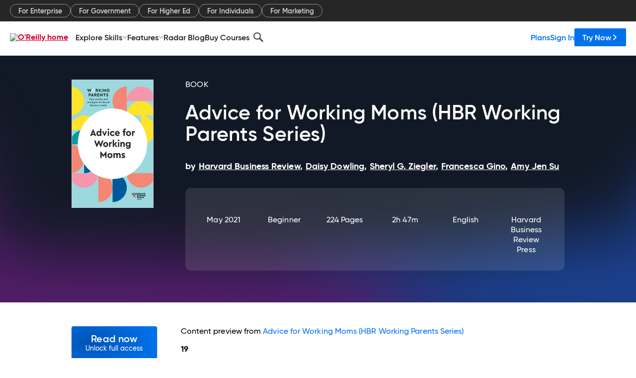

--- FILE ---
content_type: application/javascript
request_url: https://www.oreilly.com/ylMMnO/sac_n/SBDbM/Dw/3wahtfJbN22phS7pE3/M0lvcEBEAQ/ARcIXW/k8QTsB
body_size: 166965
content:
(function(){if(typeof Array.prototype.entries!=='function'){Object.defineProperty(Array.prototype,'entries',{value:function(){var index=0;const array=this;return {next:function(){if(index<array.length){return {value:[index,array[index++]],done:false};}else{return {done:true};}},[Symbol.iterator]:function(){return this;}};},writable:true,configurable:true});}}());(function(){PT();A2T();UUT();var z2=function(A0,jG){return A0===jG;};var OR=function(PW,HW){return PW+HW;};var k7=function(DK){return +DK;};var p0=function(){return O8.apply(this,[xE,arguments]);};var RL=function(p2,fv){return p2>fv;};var DQ=function(){return FN["Math"]["floor"](FN["Math"]["random"]()*100000+10000);};var b0=function(Qf,sf){return Qf|sf;};var jt=function(FR,rL){return FR!==rL;};var lF=function(UJ){var Ef=0;for(var gJ=0;gJ<UJ["length"];gJ++){Ef=Ef+UJ["charCodeAt"](gJ);}return Ef;};var W9=function(L7,cX){return L7>>>cX|L7<<32-cX;};var zV=function(dG){try{if(dG!=null&&!FN["isNaN"](dG)){var O2=FN["parseFloat"](dG);if(!FN["isNaN"](O2)){return O2["toFixed"](2);}}}catch(LX){}return -1;};var x8=function(){return O8.apply(this,[WN,arguments]);};var O8=function Af(It,dK){var L8=Af;while(It!=Cc){switch(It){case rd:{dW=YQ+sG+cW*J7*n0;A8=N7*gF*YQ*sG-W8;ZR=gF*SW+N7-UL*cW;vt=IW*YQ*W8*N7;LW=sG-IW+SW*N7;It-=Q6;}break;case jd:{Yf=UL*cW+hQ-gF*YQ;It=q1;WF=sG-cW+n0*YQ;P8=cW*hQ*gF-N7+J7;WX=UL+gF*J7+N7+IW;gm=UL+hQ-n0+SW-N7;}break;case bI:{GX=SW*n0-N7+UL+gF;It=tn;F8=SW+n0*N7*IW-UL;J0=J7+UL*YQ*sG-gF;k0=hQ+N7*W8*SW+sG;CW=IW*n0-J7+UL*N7;}break;case UH:{It-=xc;H9=J7*N7*YQ-sG+cW;MG=hQ*n0*J7-W8+UL;ZF=n0*UL+gF*sG*N7;AX=cW-N7+J7*n0*gF;}break;case dI:{DR=N7*J7+SW*hQ-n0;Xf=YQ*SW+sG+n0+N7;HJ=n0*YQ*hQ*sG*W8;Xt=hQ*SW-cW+IW;It-=Q3;}break;case n1:{dL=UL*cW*n0-gF*J7;M8=W8+SW*n0+YQ+hQ;wf=hQ*UL+SW*IW-J7;F9=gF+hQ*SW+UL+N7;z0=J7*YQ+N7*UL*sG;It=qw;}break;case nM:{W0=n0+N7+YQ-gF+SW;PG=YQ+hQ+SW+sG*gF;MJ=UL-gF*cW+IW+SW;Ov=J7*N7+sG-W8+UL;Fm=SW+IW+sG*hQ;It-=zn;}break;case Cw:{Ff=J7*sG*IW*n0-hQ;hL=YQ-N7+cW*SW+n0;Kf=sG*UL*YQ-hQ;It+=cw;QF=SW*cW+n0+IW+sG;rf=W8+YQ+N7+UL*J7;pR=n0-YQ*gF+J7*SW;}break;case Zh:{L9=YQ*SW-n0*hQ+cW;w9=IW*sG*SW-n0+W8;sX=W8-YQ*n0+SW*N7;bm=n0*YQ*N7-hQ+UL;Hm=N7*SW-cW+J7*hQ;It+=c6;EL=J7*gF*sG*N7-W8;WG=J7*UL*cW-gF+YQ;}break;case lw:{s7=SW*n0-W8-UL-YQ;jJ=gF*W8+UL*IW*hQ;Mv=gF*YQ*J7*sG-UL;V2=UL-J7+SW*N7;U0=W8+J7*YQ*N7+sG;It+=Y;bJ=W8+hQ*n0*YQ+cW;}break;case ZI:{OF=sG*SW*cW+UL*J7;K2=SW*J7-sG-UL-cW;dJ=UL*IW*cW+J7-N7;RK=sG*UL*IW*cW-J7;AW=gF*sG-UL+SW*J7;It=qg;VJ=UL*J7+SW+YQ-n0;}break;case t6:{It+=hH;J7=sG-YQ+n0+hQ;qL=J7*sG*N7-hQ;bW=gF+UL+cW*hQ;Z2=J7-hQ-YQ+n0+SW;}break;case W3:{O0=hQ*SW+J7-IW*UL;xF=SW*N7-YQ-J7;X0=UL+n0+SW*IW+W8;bF=UL-IW-YQ+SW*N7;It=l6;bL=UL*YQ*cW+W8;lt=cW*UL*hQ-IW-n0;DW=cW+SW*YQ+gF*IW;JG=J7-hQ+UL*sG*IW;}break;case tV:{w7=W8*IW*SW-YQ*cW;U8=YQ*UL+SW*cW+IW;It+=fI;gt=W8+n0*YQ+IW*SW;kx=sG*UL*J7-hQ;vB=n0+UL*IW*gF-YQ;Mx=W8+cW+J7+SW*gF;}break;case xn:{mC=N7+UL*J7-hQ-YQ;It-=U1;dk=N7*n0-sG+YQ*UL;Kp=N7+YQ*sG+hQ*SW;RD=IW*UL*gF-n0;UB=SW*gF+W8-YQ-N7;ZB=hQ+YQ*sG*gF*N7;Bx=cW*SW-N7-hQ+n0;}break;case jn:{xC=W8+SW+N7*IW-cW;lb=SW*cW+YQ-W8-gF;IP=SW+N7+J7*cW+W8;ZO=gF*UL+N7*hQ+IW;It-=ZV;tP=SW*N7+W8-J7*YQ;}break;case n6:{Kz=IW*SW+hQ*gF;gl=sG*UL*YQ+N7;tp=W8-N7+UL*hQ*IW;Ex=UL-IW+N7+n0*SW;RB=IW*SW-J7+cW;Dj=J7*IW+UL*hQ*sG;kl=W8-YQ+hQ+N7*SW;It+=UE;}break;case WI:{jj=SW-n0+YQ+N7+hQ;SS=gF*UL*sG-IW*J7;It=Iw;lB=SW+n0*sG-IW;UD=J7*sG*UL-hQ*YQ;xj=J7*SW+gF-hQ-UL;nC=gF*SW+cW+n0*YQ;}break;case B3:{Rp=YQ+gF*sG*W8*UL;It-=OM;XS=YQ*cW*UL-gF*W8;Tb=hQ+n0*cW*UL-IW;ck=UL+YQ*SW+cW+n0;Bp=IW+SW*hQ+N7+sG;nS=IW+UL*N7+gF-W8;B5=SW*gF+n0*YQ;}break;case fM:{gP=J7*YQ+SW*W8+hQ;kk=SW+W8+sG*IW*hQ;vS=W8+YQ*N7*J7-n0;JO=YQ+N7*sG*J7-gF;Qr=N7*n0+SW+UL+sG;QD=sG*UL+SW+YQ-n0;It+=jI;sx=J7*N7+IW+YQ*SW;}break;case qM:{if(Ub(Qk,U5[Gl[Fz]])){do{Xb()[U5[Qk]]=pj(kC(Qk,W8))?function(){Ux=[];Af.call(this,xE,[U5]);return '';}:function(){var cb=U5[Qk];var Ip=Xb()[cb];return function(Ys,Hp,mb,KD,t5){if(z2(arguments.length,Fz)){return Ip;}var db=Q5(A1,[Ys,QB,mb,rB,t5]);Xb()[cb]=function(){return db;};return db;};}();++Qk;}while(Ub(Qk,U5[Gl[Fz]]));}It=Cc;}break;case Nh:{vj=gF*SW*W8+hQ-n0;It=nV;VP=cW*gF*IW*n0;s4=YQ-cW+gF*UL-N7;vx=n0*cW*N7-gF+IW;G5=UL-cW+W8-sG+SW;Sx=SW*N7+YQ+IW*W8;}break;case FE:{V5=sG*UL*n0+IW-gF;It=AI;mz=YQ+N7*UL+J7*gF;f5=SW*IW-W8-gF;Nr=W8*SW*N7+hQ*cW;sO=SW*cW+gF+hQ;VO=UL*YQ+n0-W8+SW;L5=n0*hQ+SW*YQ-N7;}break;case w3:{It=gc;zz=N7-UL-YQ+cW*SW;Qx=YQ*N7*hQ+cW*sG;gB=SW*J7-N7*UL*sG;Ab=sG*IW*cW*hQ;}break;case nI:{vp=UL*IW*gF-hQ-W8;r5=W8*hQ*SW-UL+J7;It=rg;Vj=IW*UL*gF+n0+J7;UC=SW+sG*YQ*N7*hQ;RS=N7+IW*n0*YQ+SW;Vp=n0+YQ*gF+SW*cW;}break;case Ew:{sD=cW*gF*UL*sG+n0;Ol=SW*hQ-UL+J7-N7;Yb=n0*SW+UL+gF*sG;wz=UL*gF*IW;MD=YQ*n0*IW+gF-W8;EC=SW*hQ+IW+N7;Jk=hQ+UL*N7*cW*W8;It=ZI;}break;case sn:{kp=UL*hQ+IW*YQ*gF;mj=gF*J7*sG+n0-hQ;JC=sG*gF+n0*J7*W8;gS=N7+YQ*gF+IW;Lr=sG+YQ-IW+J7+W8;OS=IW*hQ-cW*YQ+gF;It+=BT;T5=J7-gF-sG+YQ;Zp=sG-gF+J7+UL+N7;}break;case IE:{It=Cc;var Sj=dK[mn];AC=function(EO,t4,YC){return Af.apply(this,[BI,arguments]);};return c5(Sj);}break;case qg:{Ek=n0*hQ+W8+J7*UL;It=G3;Zk=sG*W8+n0*SW+J7;jP=SW*N7-IW-J7-hQ;cP=sG-UL+YQ+n0*SW;XO=SW*hQ-cW-J7*gF;vO=N7*SW-sG*UL+cW;}break;case d1:{Wl=n0*cW*YQ*IW-sG;nq=YQ+SW+IW*n0*N7;It-=EU;qb=cW*n0+SW*hQ;Oz=SW*N7-hQ+IW*W8;}break;case bH:{It=jd;rP=J7*YQ+W8+N7;Qq=gF+IW-cW+J7*hQ;wx=n0+YQ*N7-sG-hQ;TB=N7*J7-cW+IW+YQ;}break;case Ag:{Mk=gF*SW-cW-IW;Pk=UL+J7*N7*IW;Rk=YQ-UL+J7+SW*IW;MB=W8+SW*cW-sG*n0;It=zT;rO=UL+SW*IW+N7;Uq=cW*N7+IW*SW+gF;Lp=N7+n0*YQ+gF*SW;}break;case CT:{AO=SW-W8+N7*UL-J7;Ez=UL*W8+IW*SW-gF;wO=UL*J7+SW+YQ-IW;Ik=YQ*N7*cW*hQ-SW;pk=hQ*SW-UL+sG-YQ;Ap=gF*SW+W8-UL-hQ;It=Vg;}break;case vT:{dr=UL+SW*gF-IW-n0;WD=gF*N7+W8-IW+UL;It=hE;dl=SW+J7+N7*IW-n0;A5=YQ+W8+IW*hQ+UL;}break;case Vw:{if(z2(typeof kS,Bs[cW])){kS=Ij;}It+=qE;var z5=OR([],[]);Sr=kC(cC,dz[kC(dz.length,W8)]);}break;case cE:{fx=sG*UL*J7+gF-n0;It-=II;Gb=sG-hQ+IW*SW-YQ;wl=W8*n0+SW+UL*YQ;nr=SW*hQ-sG-n0+gF;dO=N7-J7-cW+SW*n0;}break;case vM:{Zx=cW*UL*IW*sG-N7;Ok=gF+hQ*IW*YQ*sG;IB=YQ-n0+cW+SW*sG;GD=N7+UL*n0-SW-cW;EP=N7+IW+SW+J7*n0;It=HI;}break;case O3:{Zq=W8*J7+sG*IW-N7;Pb=N7+IW*W8*gF-cW;Tk=n0+cW+J7+W8;cq=sG-N7+UL+n0;X5=W8*J7+n0-IW+sG;fq=YQ-n0+sG*N7;PS=YQ*hQ-sG+J7+gF;It-=zM;}break;case HI:{sP=SW+hQ+UL*N7;kz=n0*SW-UL-N7-gF;It=rn;qk=SW*sG+W8+cW;tD=cW*UL+SW-gF+J7;OB=gF+cW+SW*sG-W8;}break;case K3:{w4=n0*gF-N7-YQ+J7;I4=YQ*J7+n0-IW+sG;GC=UL*sG-hQ+N7;Xl=W8-hQ+gF*J7*sG;YP=cW*gF+J7*hQ-sG;Dp=J7+cW*UL-n0*gF;It=Cd;qG=J7-gF+hQ*n0-W8;}break;case Iw:{MO=cW*SW+W8+UL*hQ;C4=gF+UL*hQ+IW*N7;Xx=W8+sG*cW+SW+n0;It=tV;pO=IW+gF+W8+SW+N7;lp=UL*N7-hQ-IW-cW;g5=J7*hQ*sG*YQ-N7;}break;case v6:{sb=J7*SW-cW+W8;rS=SW-hQ+J7*UL*sG;g4=sG+N7+SW*n0;Vz=SW*hQ-sG*YQ+N7;Fx=N7+sG+YQ+IW*SW;It=kU;Qb=J7*N7*n0-YQ;}break;case xh:{wj=cW+SW*IW-UL+N7;It=Z3;Sb=W8+UL+gF*SW-cW;pC=IW+n0*W8*SW+UL;Ss=SW*hQ-n0-cW;Tp=N7+SW*YQ+UL*gF;bC=gF*SW-n0;}break;case qh:{D5=n0*SW+hQ-W8-sG;It-=Zn;YG=gF+n0*YQ*N7-IW;TD=gF-N7+YQ*SW+UL;Vr=n0*YQ*N7-J7-gF;dC=W8*SW*n0-gF-N7;}break;case M1:{Wb=SW*N7-J7-cW*n0;Rr=UL*N7+SW*IW+YQ;It-=Z3;BO=YQ*SW-IW-UL*n0;Rb=hQ+J7-W8+UL*n0;Ib=sG*IW*hQ*n0-J7;}break;case GH:{HC=N7*SW+UL-W8-cW;Bj=sG-SW+J7*N7*YQ;It=Ch;Ox=J7*hQ*YQ+UL+sG;Vb=N7*W8*SW+gF+UL;cD=SW*gF*sG+N7*n0;QC=UL*cW*sG-hQ*gF;}break;case Ic:{pr=W8-cW+YQ*SW;It+=Pw;gq=SW*n0-W8+N7*J7;x4=cW*UL*gF+SW*W8;E4=UL*J7-n0+SW+N7;js=W8*J7+SW*N7+hQ;Ml=UL*J7*sG*W8+IW;}break;case CH:{Lq=UL*gF*cW+hQ*W8;Np=N7+n0-UL+YQ*SW;YO=SW*n0-YQ+UL;zC=hQ*SW+J7+gF-N7;Hr=YQ*SW-J7-UL-n0;It+=tT;}break;case P1:{return z5;}break;case W1:{wq=cW*UL*YQ-gF*IW;Nz=YQ*J7*N7+sG-n0;wB=n0*gF*J7+SW-W8;Oj=sG*SW*gF-W8-hQ;It=Ic;}break;case Yw:{LO=YQ*W8+SW+n0*sG;Jp=YQ*gF-N7-J7+SW;It=wV;HD=W8-cW*n0+hQ*SW;gp=N7+cW*hQ+UL*YQ;ss=hQ*YQ+IW*UL*sG;sr=N7*UL-SW-IW*gF;hB=n0*gF*YQ;}break;case VI:{It=dN;Z5=J7-gF*YQ+SW*N7;xx=sG+J7*N7-cW+SW;pB=W8*hQ+n0*YQ*J7;qr=UL*sG+N7+SW+YQ;qD=gF+YQ+hQ+UL*IW;hO=sG*SW*cW-n0*W8;}break;case dV:{S4=J7*UL+W8+gF*IW;Bl=YQ+cW*SW+hQ+N7;CS=hQ*SW+n0*J7-N7;ES=N7*SW+hQ*n0;It+=nd;lz=J7*cW*sG*n0+IW;NP=n0+SW*N7-gF+hQ;}break;case Td:{Cj=J7+N7*SW-hQ-n0;UO=J7+gF+IW*UL*cW;It-=zw;Cx=cW*gF*N7*hQ+YQ;Sz=UL*N7+J7-sG-YQ;}break;case D3:{HB=cW+IW*YQ+SW*gF;Vl=UL*cW+N7*gF+n0;K4=cW*gF*hQ*n0-sG;dq=N7*SW-UL;Y4=cW*YQ+SW*IW-hQ;It+=kn;MP=hQ+cW*YQ*UL+W8;fl=YQ+n0*SW+J7*hQ;UP=YQ*SW+gF*n0*W8;}break;case Xw:{It=dV;nx=n0*SW-IW*cW-gF;pG=hQ*N7*J7+YQ-W8;GB=n0*SW-gF-UL*J7;Lz=N7*SW+UL-IW+hQ;}break;case UN:{It+=zI;Up=hQ+gF-cW+SW;hk=UL-cW+YQ*J7-W8;Aj=n0*UL+sG+SW*cW;wS=W8*hQ*UL-N7-cW;Jl=UL*cW*gF-J7-N7;Jz=J7*SW-UL+W8+hQ;X4=YQ+UL*IW+hQ;}break;case s3:{bs=n0*cW*YQ+sG+gF;Js=n0+UL*hQ-N7-cW;XC=IW+hQ*N7*gF;FB=SW*YQ+sG*hQ*gF;pD=UL+YQ*SW-n0+N7;vr=YQ*SW-n0+J7;hj=n0*UL+gF-YQ;It-=dH;}break;case xU:{Yj=N7+sG*J7*UL+SW;It=W3;SO=sG+N7-YQ+UL*J7;x5=W8+gF*N7*IW*cW;O4=gF*UL*IW-n0+N7;l4=cW*UL*hQ-J7;IO=J7*hQ+YQ*SW+sG;ID=SW*n0+W8-J7*cW;}break;case q1:{M5=J7*IW+UL-cW+W8;zs=cW*N7*IW-W8;GP=N7*J7+n0+cW*sG;It=kE;Mr=J7*IW-sG+n0*hQ;Rx=SW+N7+n0+W8+hQ;}break;case OI:{It+=dw;zj=J7*gF-hQ+n0*SW;WB=YQ*hQ+n0+J7*UL;xb=IW-gF+J7*n0*YQ;Mj=UL*hQ+SW;Mb=SW*hQ*W8+N7+UL;}break;case Lc:{Hz=n0*UL*cW-N7;It-=x1;nz=sG*SW-hQ*cW+YQ;kD=SW*n0;Tr=SW*N7+IW+cW+UL;lO=UL*sG*N7-n0*YQ;Ck=n0*UL+gF+J7+hQ;cB=UL-hQ+n0*SW-IW;hD=IW+N7*UL*W8-n0;}break;case gc:{Hl=hQ*SW-UL-IW+n0;Cr=n0*SW-gF+W8-N7;It-=kn;ZD=W8+sG*gF*N7*YQ;Ej=SW+sG*N7+J7*IW;Bk=YQ*N7+hQ*SW+sG;ps=hQ*IW+sG+SW+UL;}break;case Rc:{Dk=UL*hQ-gF-cW+N7;kB=SW*IW-W8-N7+J7;n5=H4+jD+RO-Xr-Dk+kB;It=jT;n4=SW*J7-hQ*IW-YQ;Ur=W8+UL*n0-J7+SW;}break;case fU:{sB=SW*J7-sG*cW+hQ;Xp=IW-UL+SW*YQ+gF;gD=SW*J7-UL+sG;Ax=IW+hQ*gF*J7;It+=Rd;cl=sG-IW+UL*W8*YQ;tl=W8-n0+N7*SW-cW;L4=gF+N7+SW*IW;}break;case Cd:{It-=Q1;Iz=YQ+sG*cW+N7*n0;mS=n0*YQ-hQ*sG-W8;hb=gF*W8*N7*UL-SW;AD=cW*UL*J7-IW;Kk=N7+IW*J7-n0-W8;CG=sG*YQ*UL-N7*n0;}break;case NE:{Q4=n0*gF+SW-hQ+cW;OP=SW-n0+sG*IW+UL;BC=SW+UL-W8-gF+YQ;It-=Yh;Kj=UL+SW+N7+sG-YQ;zG=UL*IW-N7*cW-gF;vP=YQ*gF*N7*sG-n0;}break;case gV:{I5=n0*SW+N7*IW;rr=YQ*SW-J7+sG;It=FH;K5=sG+N7*cW+YQ*SW;gz=YQ*SW-W8+cW+hQ;b4=J7*UL+sG-YQ-W8;Eb=hQ-sG+N7*n0*IW;Wk=IW+J7-W8+SW*hQ;SP=n0*gF*N7*sG+J7;}break;case LM:{It+=Rh;Cs=sG+hQ*SW+UL-W8;bz=W8+UL+J7+IW*SW;fk=J7*IW+SW*N7*W8;zk=SW*hQ-cW*IW;LB=sG*UL+n0*SW-N7;G4=N7*UL*cW-SW-sG;}break;case On:{It-=Q6;P5=SW*sG+n0*cW-W8;JP=UL*N7-gF*J7+cW;cs=hQ*N7-n0+YQ*SW;kO=IW+hQ+YQ*UL-J7;nk=SW+IW+YQ*hQ*J7;}break;case hE:{q4=IW+N7-gF+UL+J7;It-=vH;Dr=J7+W8-IW+n0*N7;Jq=sG*cW*IW+n0*hQ;bb=YQ*W8*J7+gF+hQ;Fs=YQ*N7+J7-W8;jz=N7+J7-IW+UL;xP=sG+W8+YQ*N7+gF;VD=J7*cW*sG+gF;}break;case F3:{wb=gF+N7*W8*hQ*n0;ZC=YQ+UL*J7+SW*hQ;fS=W8+YQ*SW-UL+sG;It=cE;Tx=cW-IW+YQ*hQ*n0;Uj=cW*n0+SW*N7;NS=hQ*J7*N7-YQ;}break;case Q3:{zS=UL*gF-YQ+hQ*SW;It=rd;lP=YQ*UL+IW*n0-sG;YD=IW*N7*YQ*W8-gF;xs=UL*J7-IW*n0-N7;Nb=n0*UL-W8-hQ*cW;Wq=gF*sG*SW+N7+hQ;cr=SW*YQ-n0-J7-cW;Il=n0*YQ*J7+cW-gF;}break;case wV:{q5=SW*YQ-n0-sG*IW;It=Lc;sS=UL*N7+IW+hQ;U4=ss+Yf+sr-hB+q5-sS;Ps=SW*n0-gF-UL;Fp=n0+UL+J7+SW*hQ;qS=sG*n0*UL-YQ+SW;Jb=J7+IW*n0+hQ+UL;jk=SW*YQ+IW*sG;}break;case Ac:{lj=sG*n0*gF*J7-cW;It-=qn;nP=N7*SW+YQ+W8-sG;jp=sG+n0*SW+J7-IW;Qz=J7+n0*sG*N7*IW;CC=gF+SW*N7-YQ-hQ;}break;case sE:{qx=YQ*cW*W8*N7*sG;vk=W8*gF*SW+N7;El=n0+J7+SW*W8*hQ;p5=cW*n0*UL-gF;Ar=SW*J7+W8+sG-UL;It=QM;YB=SW*cW+hQ*n0-sG;}break;case kE:{nb=hQ*N7+sG*gF*IW;B4=YQ*sG-gF+J7*N7;It+=J;Kq=UL-IW*gF+sG+SW;QB=n0*N7+cW*W8*IW;A4=sG+N7+UL+n0*hQ;Ql=hQ-cW+sG*J7+SW;cz=N7+SW+cW-hQ+gF;lx=UL*cW-N7;}break;case s6:{R4=UL*gF-sG-W8+SW;DB=n0*UL*cW-J7-SW;ws=J7*UL-N7;zb=N7*IW*J7+YQ+cW;mD=J7*UL-SW-YQ+N7;S5=YQ*N7+hQ*SW-n0;Gz=IW*hQ*YQ+n0-N7;It=Dn;rb=W8*SW*YQ+sG+UL;}break;case A3:{It=T3;EB=sG+SW*gF-hQ+YQ;fD=W8+gF*SW+IW+n0;wr=hQ+sG*YQ+cW*SW;mr=N7*SW+hQ*n0-J7;hz=J7*sG*YQ*gF-hQ;cS=cW*hQ*gF*J7;}break;case tT:{Lj=SW*hQ-J7*cW+n0;fj=n0-SW+sG*YQ*UL;vC=SW*J7-sG-hQ-gF;Gj=SW+N7*n0*sG*cW;Ix=IW+SW*n0+UL-YQ;It=U3;}break;case QT:{Pr=UL-hQ+IW*cW;It=O3;SD=J7+UL+cW-n0+sG;Db=W8+sG-cW+IW*YQ;tr=hQ*cW-IW+J7+UL;rB=hQ*IW-J7+UL;jB=IW*W8*gF+cW-sG;}break;case cM:{bD=IW*SW-gF+hQ*J7;C5=N7*UL-YQ+n0-cW;It=B3;bP=SW-sG+W8+IW*UL;d5=SW+hQ+N7*gF*IW;Us=hQ*n0*IW+W8-gF;N5=UL*N7+sG*cW;}break;case kN:{nl=Hb-Mp-Lr+Z5+lP;It+=n6;QP=SW+N7*sG*UL-cW;CD=n0*SW+J7*IW-hQ;bk=cW*SW+IW*YQ*J7;fp=sG*gF+J7*hQ*n0;Eq=N7*gF+YQ*SW+UL;AP=IW*SW-UL+sG;rl=hQ*gF*W8*N7+SW;}break;case JT:{for(var Vs=Fz;Ub(Vs,v4.length);Vs++){var DS=Cz(v4,Vs);var tj=Cz(AC.pH,T4++);qP+=Af(Rd,[Yz(wD(Yz(DS,tj)),b0(DS,tj))]);}return qP;}break;case gh:{Jj=n0+hQ*gF+sG*SW;vz=hQ*UL+n0*gF;OC=n0*IW-N7+hQ*UL;dp=UL*N7-W8-n0+SW;zx=YQ*cW*IW+UL*gF;It=Gd;dD=cW+UL*YQ+IW-W8;lG=cW+hQ*N7*YQ-SW;TP=IW-J7+N7*YQ*hQ;}break;case vn:{Hs=sG*YQ*n0*cW-W8;Vq=hQ*SW+UL+J7*W8;bl=UL*J7+cW+gF*N7;pz=sG*N7*UL+cW+YQ;Uz=n0*sG+UL+gF*SW;It=W1;br=IW*UL*cW+N7*n0;}break;case qw:{l5=UL*J7-YQ+gF*IW;rx=N7+J7*n0*hQ+W8;fO=YQ*n0*J7+gF-SW;fb=N7+n0+J7*UL*sG;lS=hQ+n0*cW*YQ*IW;cO=YQ*W8-sG+SW*IW;It+=B1;bp=hQ*gF*UL-SW+cW;px=hQ*SW-N7*W8;}break;case nw:{Er=SW*n0-UL-W8-N7;jl=SW*YQ-gF-J7+IW;XD=UL*YQ*sG+SW-cW;Gx=N7*J7*gF-W8+YQ;s5=J7*N7*n0+W8;fC=sG*J7+IW*SW*W8;FD=IW+SW+N7*hQ*gF;It=gV;ls=UL*J7-hQ*cW-N7;}break;case fV:{It=X3;m4=hQ*N7+UL*J7+n0;Xj=SW*n0+UL+hQ*W8;Zz=hQ*W8*N7*YQ+IW;j5=N7*SW-gF-sG-J7;dS=UL*hQ*gF-N7-n0;Az=SW*n0+IW+sG+J7;TC=J7*UL*sG+IW-W8;}break;case XE:{It+=H1;Vx=W8+sG*cW*SW+N7;gs=W8-IW+N7*SW-hQ;BD=YQ+N7*SW*W8;Px=YQ+UL+hQ+IW*SW;}break;case AT:{It=p1;DO=SW*gF+n0*hQ+J7;tb=hQ*SW+sG*gF;IC=YQ-cW*W8+gF*SW;JS=sG*UL*hQ-SW-J7;}break;case Fg:{It=bc;vs=N7*J7-cW+hQ*gF;k4=hQ+UL*IW+N7*SW;mp=hQ+N7*J7-cW+SW;zO=n0*UL+hQ*N7*IW;}break;case xT:{SB=SW+J7*IW+W8+UL;It+=Sh;O5=YQ+cW*IW*UL+n0;Jr=sG*cW*W8*SW+gF;kr=SW*hQ+YQ-gF+n0;nO=N7+UL+SW+W8;M4=cW+N7+gF*UL;}break;case I6:{Zl=IW+N7+J7+SW+UL;Pj=SW+J7*IW+cW+gF;Mp=SW+YQ*n0+IW-J7;It+=KI;Ns=YQ+J7*cW*hQ*sG;}break;case FH:{sp=YQ*SW+J7*IW+n0;It=Xw;Sk=SW+gF*N7*YQ+IW;VS=J7*IW+YQ+SW*n0;LS=SW*cW+hQ*N7-gF;}break;case IM:{lC=cW*hQ*UL-J7-n0;d4=cW+N7+n0*SW-UL;R5=n0*W8*IW*YQ+UL;tC=SW*IW-hQ*sG-N7;Ms=IW-gF+SW*J7-UL;It=xn;Fk=SW*cW+J7*IW;Fj=sG*SW+UL*J7-YQ;z4=n0-UL*N7+SW*hQ;}break;case xN:{hx=J7-W8+SW*hQ-N7;m5=YQ+N7+hQ*UL+IW;qO=SW*J7-n0*W8*IW;Op=YQ*SW-cW-J7+n0;It-=b6;}break;case f1:{PD=W8+n0*IW*J7+SW;bS=YQ+SW*J7-N7-n0;BB=SW*YQ-W8+J7+UL;Nx=cW+IW*N7+SW*gF;k5=n0*SW-IW-sG*N7;It-=Y;}break;case hH:{KO=UL*cW*n0*W8-YQ;np=SW+n0*cW*YQ+sG;Dx=UL-W8+hQ*SW;Ls=UL*hQ-sG*gF+SW;It+=UV;BP=cW+SW*W8*hQ;jC=SW*hQ+N7+YQ+W8;mx=N7-UL+SW*n0-IW;WS=J7-gF+n0*SW-N7;}break;case GU:{ED=SW*gF+n0+YQ+J7;xB=N7*SW-W8-IW-YQ;zr=W8*N7*hQ*J7-gF;GO=hQ*SW+sG+UL*n0;tk=J7*SW-W8+cW-YQ;FS=SW*n0-IW-gF*YQ;xk=N7+hQ*SW+gF*n0;Yp=J7+SW*YQ-cW-UL;It-=tH;}break;case kI:{vl=IW*gF+N7*UL+cW;Xs=SW*J7-n0*gF-IW;Uk=UL-n0+SW*sG-W8;WP=SW+N7+UL*n0-gF;It+=hH;Ak=SW*gF-hQ+cW-W8;ql=n0+sG*J7*UL-N7;Zs=W8+SW+YQ*N7*n0;}break;case kU:{Sl=SW-cW-n0+UL*J7;Yl=n0*SW-YQ*UL;Es=UL*sG*n0-cW*gF;It=HU;HP=n0*SW-hQ-N7-gF;}break;case jT:{Br=UL*hQ-J7-YQ+IW;nB=cW+UL*hQ-gF-n0;Mq=YQ-IW*cW+UL*hQ;mB=gF*hQ*W8*N7;KP=SW+cW*UL+sG-N7;It-=Nw;AS=sG*SW-W8-IW;}break;case lV:{Cl=cW+J7*n0*hQ+UL;xS=hQ*J7*N7+gF*SW;It=AN;gx=SW*hQ-cW*n0;As=cW+N7+J7+SW*n0;qj=hQ*SW-n0*UL*W8;sC=W8*n0*IW+SW*N7;}break;case G3:{hS=J7+gF*UL*hQ;Ep=SW*YQ+n0+N7*hQ;Rq=YQ+J7*SW+cW-UL;It=fV;tq=gF*UL*cW-N7+SW;}break;case l6:{zp=UL*gF*YQ-hQ+J7;KS=W8+hQ*N7*J7-YQ;It=H1;Cp=J7+cW+IW*SW-hQ;Nl=J7*SW-UL+YQ-sG;}break;case AI:{Bb=n0*J7*YQ-gF*UL;mP=SW*n0-hQ-W8-N7;It+=Qg;zD=gF*SW+UL*YQ+n0;jx=YQ*SW-IW*n0+sG;rz=SW*N7-IW-YQ*hQ;P4=UL-J7*W8+hQ*SW;}break;case rM:{Fl=N7*cW*UL+hQ*J7;xG=n0*UL+N7-hQ*gF;Gp=cW*SW-gF-N7-hQ;It+=Kd;gO=SW*sG*gF-IW*J7;Ob=cW+J7*YQ*n0;dP=n0-IW+gF*YQ*J7;}break;case Kd:{wp=gF*SW+hQ*UL*sG;lD=YQ*SW+gF*cW-W8;LC=n0+W8+YQ+N7*SW;NB=SW*YQ+J7+n0*IW;It=tT;hl=n0*SW+J7*N7-YQ;FC=IW*YQ*J7+SW*hQ;}break;case UU:{hr=IW+hQ*N7+SW-W8;N4=cW+hQ+SW+gF*n0;lk=UL+SW+n0+W8+cW;zl=sG+YQ+IW+UL+SW;bx=n0+SW+cW*sG+UL;cx=gF+hQ*cW*N7+W8;It+=ln;Rs=n0+W8+N7+UL*gF;Lx=IW*hQ*UL+cW-n0;}break;case Fd:{Hx=YQ+SW+sG+UL+n0;Sp=YQ*SW-J7*hQ*IW;pP=hQ*YQ*n0-cW;JD=IW+n0*sG*cW*YQ;It=n6;W4=N7*J7+UL*sG+YQ;p4=UL+N7+hQ+SW*n0;ml=sG*N7*n0+YQ+gF;Y5=UL*YQ*N7-n0*SW;}break;case B:{jS=N7*SW+UL+gF+IW;It-=DM;OO=sG*SW*gF+hQ*N7;qB=SW*n0-YQ+gF;J5=n0-gF-N7+SW*J7;tO=J7*UL+n0*YQ;BS=n0*UL*cW-IW*YQ;Dl=YQ*SW+gF*UL-J7;}break;case QM:{AB=J7*hQ*YQ+IW-gF;SG=IW+SW*n0+N7;Wz=J7+SW*n0-sG+cW;It-=En;zP=N7*SW+gF*hQ;}break;case Ad:{DD=SW*YQ+W8+hQ+n0;Zb=SW*cW-n0*IW*W8;vD=SW*J7-cW*YQ-W8;Rj=J7+UL*YQ+N7+n0;It=cM;HS=YQ*UL+cW*hQ+J7;dx=SW*hQ+IW+W8+gF;gk=cW*SW-UL-gF-sG;}break;case dN:{J4=gF+W8+sG*UL*N7;tx=IW*SW-n0-sG+UL;It=Rc;xr=YQ*SW-J7-IW;H4=IW+J7+SW*gF-cW;jD=n0*UL+hQ+J7*YQ;Xr=hQ*n0*J7+sG+N7;}break;case LV:{ND=SW*sG-gF+n0*IW;Kr=J7*W8*n0+hQ;v5=YQ+cW-UL+SW*N7;j4=UL*N7+IW+YQ+n0;hC=SW+UL+cW*J7+hQ;It=w3;Gk=IW*UL+gF+N7;}break;case In:{for(var lr=Fz;Ub(lr,Kx.length);++lr){tS()[Kx[lr]]=pj(kC(lr,cW))?function(){return qs.apply(this,[Vc,arguments]);}:function(){var Wp=Kx[lr];return function(Tq,F5,nD,c4){var Tz=mk.apply(null,[LP,F5,nD,B4]);tS()[Wp]=function(){return Tz;};return Tz;};}();}It=Cc;}break;case R3:{kb=cW*gF*YQ*J7-W8;Nq=SW*N7+IW*J7-cW;KC=IW-UL+J7*hQ*N7;Ir=YQ*J7*gF-hQ-IW;YS=gF*SW-cW-UL-N7;It+=vd;}break;case tn:{Vk=cW*gF*N7*J7-YQ;Pl=IW*hQ+n0*UL;dj=SW*IW-n0*W8*sG;It-=dT;Yx=cW*hQ*UL+sG;}break;case Vg:{Hj=J7*sG+SW+UL*N7;Kl=n0*SW-gF+IW;Zr=cW+IW+sG+SW*N7;vb=N7-cW*W8+n0*SW;It+=hM;Nj=hQ+SW*N7+n0*J7;Ws=UL+IW*SW+sG;}break;case Gc:{Wx=J7*N7*YQ-sG*n0;Xk=gF+J7*N7*IW+cW;Kb=W8-J7+SW*n0+sG;Mz=SW*N7+cW+YQ+UL;It-=ZT;Pp=gF+hQ*SW-sG+n0;tB=N7*SW+YQ-hQ+gF;rk=SW*IW+n0+N7-gF;jb=hQ*SW+cW*W8-UL;}break;case MN:{TS=J7*n0*cW+SW*IW;It-=zI;hs=sG+J7*N7*n0-gF;Z4=hQ+sG+UL*n0;xO=N7+IW+J7+SW*n0;Lb=sG*UL*gF*cW;gC=n0*N7*J7-UL-gF;}break;case X3:{ZP=J7-sG+gF+SW*YQ;xl=UL+SW*gF-N7*W8;PC=cW*W8*SW;fs=n0*SW-cW*N7-J7;ks=sG*cW*SW-YQ*IW;It=f1;qC=IW*n0*N7+J7-sG;kG=gF*IW*J7+SW-YQ;CB=n0*hQ+W8+IW*SW;}break;case U1:{bO=IW+UL-cW+SW*n0;Jx=J7*SW-sG+W8;OG=J7*cW-N7+UL*n0;Qj=gF+J7*YQ*n0+N7;ll=cW+SW*YQ*W8+hQ;PP=n0*N7+SW*YQ+hQ;It=C6;jr=hQ+gF*YQ*UL-IW;dB=UL+N7*SW+sG*J7;}break;case mE:{Gr=W8+n0*N7*gF*cW;bB=n0+N7*SW+gF;It-=Dh;Cb=W8*YQ*SW+n0-hQ;VB=gF*UL*cW+N7+IW;W5=IW+N7*SW-n0*gF;Hk=IW*SW-N7-n0;wC=W8+IW*SW-cW-YQ;}break;case md:{while(Ub(wk,AG.length)){var Tj=Cz(AG,wk);var MC=Cz(mk.cN,Qs++);PB+=Af(Rd,[Yz(b0(wD(Tj),wD(MC)),b0(Tj,MC))]);wk++;}return PB;}break;case SM:{WC=n0*sG*UL+hQ-J7;cp=W8+UL+N7*SW-cW;Al=SW-gF*sG+J7*UL;XP=SW*n0-hQ-N7;GS=W8+cW*IW*sG*UL;It=d1;gr=SW*n0-N7*UL-W8;}break;case Cn:{Ds=SW-J7+UL*gF;XB=n0*SW-IW-J7*YQ;xz=SW*N7+UL;VC=cW-hQ+sG+UL*YQ;qp=N7*n0+cW*YQ-W8;FO=J7*n0-gF+YQ;It=Fg;Wj=IW*hQ+UL*J7+SW;}break;case Pw:{LD=hQ+YQ+SW*N7-UL;It=WI;hp=sG*SW+hQ*J7*IW;RP=W8+cW*hQ+SW*n0;pb=N7+UL*W8*J7*sG;Ll=SW*YQ-n0+J7*hQ;}break;case rn:{gb=hQ+gF+SW*sG-W8;It+=gh;Rz=cW+sG*SW+YQ;KB=n0+sG*SW+J7-hQ;WO=IW+SW*sG+n0+W8;hP=N7*YQ*sG+gF+SW;E5=YQ+J7+IW+UL*hQ;US=YQ-J7*IW+N7*UL;nj=UL*YQ-IW*W8-sG;}break;case l3:{w5=IW*hQ*N7+SW*sG;Ks=cW*n0*UL-N7*sG;mq=SW+UL*n0-hQ*cW;Rl=hQ+IW*J7*N7;Bz=W8+YQ*gF*UL+N7;NC=hQ+N7+J7*gF*n0;Gs=sG*J7*gF*n0+YQ;It+=hH;}break;case gN:{Lk=UL-cW+hQ*IW*W8;rG=cW-YQ*W8+n0*gF;It=K3;PO=sG*IW+gF*YQ+hQ;DC=W8-J7+gF+YQ*N7;sz=YQ*gF+N7-n0+cW;}break;case nV:{JB=hQ*cW*IW*n0+J7;Tl=sG*J7*hQ+YQ+gF;DG=IW*gF*hQ*YQ+n0;Qp=J7*YQ+UL*sG-gF;It=NE;}break;case rE:{It=vM;Yr=SW+UL*n0-gF*J7;Ts=W8*J7*gF*IW;gj=SW*N7-IW+UL;fB=IW*cW+SW*YQ-N7;f4=cW*SW-N7*YQ+J7;hq=N7*UL-n0*W8+YQ;}break;case C6:{It+=gN;b5=IW+hQ*UL+sG*N7;OD=n0*IW+SW*gF-N7;V4=N7*J7+IW*SW+YQ;rs=N7*UL+cW+hQ;Yk=cW*YQ*J7+IW*hQ;MS=SW*IW-cW-J7;}break;case Z3:{Or=SW*N7-J7+n0*gF;IS=n0*UL*sG+J7*cW;It-=Rh;cj=cW+YQ*gF*W8*UL;H5=hQ*N7*n0+YQ+IW;rj=n0*SW-W8+UL+J7;bG=SW*IW+YQ+cW-N7;}break;case zN:{while(Ub(jO,ms.length)){RC()[ms[jO]]=pj(kC(jO,W8))?function(){return qs.apply(this,[mn,arguments]);}:function(){var kP=ms[jO];return function(QS,kj){var Fb=qz(QS,kj);RC()[kP]=function(){return Fb;};return Fb;};}();++jO;}It-=Kh;}break;case QI:{CP=hQ+n0+N7-gF;Ul=hQ*J7+YQ-n0;It=LN;SC=N7*J7-W8-IW*n0;LP=YQ+n0-IW+UL+W8;Iq=gF*IW-sG-W8;Hq=n0+J7+N7-cW+gF;Nk=sG+IW+n0+N7+cW;bj=J7*sG+gF;}break;case zw:{rD=YQ+N7+cW+n0*UL;It=A3;mO=W8+J7*N7*sG*hQ;Is=UL+J7+SW*YQ;rC=YQ+gF*SW+J7+UL;CO=sG*n0*hQ*N7+SW;}break;case DE:{pp=n0*SW-N7-YQ+hQ;fP=N7*SW-W8+UL+hQ;DP=N7*YQ+hQ*SW+J7;It-=Bd;ZS=J7*IW-n0+SW*YQ;Fr=SW*YQ*W8+N7-hQ;F4=gF+cW*IW*hQ*N7;}break;case ZT:{fz=cW*J7-hQ+sG;It-=Md;Pz=hQ-gF+YQ*IW+J7;TO=YQ+UL-W8-gF+N7;zB=YQ*N7+gF*IW-n0;Os=hQ*W8-cW+J7+YQ;wP=cW*W8*gF+YQ*J7;}break;case zE:{sl=W8*SW*YQ-hQ+cW;FP=W8+hQ-sG+SW*YQ;pS=gF*SW+n0*J7-UL;It=Nh;D4=YQ+hQ*IW*gF;xD=n0*UL+N7*YQ+J7;NO=J7*n0-W8+cW*SW;}break;case nN:{QO=hQ+N7*cW*YQ-W8;ds=IW*UL+cW-W8+N7;HO=gF*J7*N7+SW+UL;Xz=cW*gF-YQ+J7*UL;r4=SW*YQ-n0*N7;fr=sG*gF*SW+YQ-UL;It=VI;}break;case zT:{Wr=UL-J7+sG*n0*N7;Zj=YQ*sG*J7+UL-IW;Dz=IW*UL+cW+sG;rp=N7*hQ*gF-cW*YQ;sj=N7*gF+YQ*sG*J7;It-=CU;}break;case Ph:{gcc=gF+UL+n0+SW*N7;WUc=hQ*SW+cW*J7;MNc=SW+W8+IW*hQ*cW;xcc=SW-hQ*cW+N7*J7;It=s6;}break;case UT:{QY=UL+YQ+SW*N7-IW;fIc=gF*YQ*n0*sG+J7;fwc=YQ*UL*cW-IW*hQ;It=mE;sgc=YQ+UL*gF*IW*W8;}break;case AN:{QA=cW*IW*UL-W8-n0;qZc=hQ*SW+J7-gF-n0;TTc=UL*sG*N7-YQ-IW;G1c=cW*hQ*n0*gF+N7;It=kN;}break;case BM:{LHc=n0+YQ+J7*N7*cW;It+=s3;jcc=UL*gF*W8*YQ;qMc=SW*W8+N7*n0*sG;z6c=N7*gF*J7-YQ+W8;}break;case bc:{OA=sG-hQ+YQ+SW*W8;It+=V6;kZc=n0+YQ-sG*hQ+SW;nwc=hQ+YQ-J7+SW+sG;cEc=SW+YQ*hQ-UL-W8;wdc=SW*YQ+hQ;w1c=cW+IW*UL+YQ*SW;}break;case ZV:{xdc=sG*N7*hQ*J7*W8;FA=N7*SW+sG-n0+W8;sNc=W8*YQ+SW*cW*sG;RMc=n0*gF*YQ*cW+J7;It-=P6;}break;case RV:{vcc=W8*hQ*IW+cW*SW;nZc=sG*J7*YQ*cW;Mgc=hQ*SW*W8+UL+gF;RO=W8+N7+IW+hQ*UL;zIc=cW*SW+n0*gF+UL;wA=UL-J7*hQ+N7*SW;Pdc=N7*UL+SW-sG-gF;It-=vI;Agc=UL*n0+gF-hQ*N7;}break;case Gd:{It=M1;mY=gF+YQ+UL*J7+SW;zwc=UL*N7-W8-gF*IW;tMc=UL+cW*N7*n0-sG;Odc=gF*UL+SW+sG*N7;OIc=J7*N7*cW+sG+YQ;cnc=YQ*UL+cW+n0+N7;}break;case LN:{dA=IW*YQ*sG-J7*cW;Hb=N7+cW*J7*sG+W8;vdc=YQ*N7-hQ-cW-J7;dZc=W8+N7*gF+UL+hQ;Rwc=J7-IW+n0*sG-W8;vgc=YQ*gF-cW-IW-sG;vwc=n0-sG+gF+hQ*cW;It-=NH;JHc=J7-hQ-cW+UL+gF;}break;case Xn:{QTc=cW+sG+SW*hQ+UL;It=dI;KHc=UL*n0*W8+SW-cW;OEc=n0*SW+cW-UL+YQ;Cnc=n0*SW+YQ*cW-hQ;DIc=sG+SW*J7-hQ;FY=SW+YQ*J7*hQ+W8;}break;case Sn:{It=l3;Wwc=YQ*n0*J7-hQ-cW;kHc=YQ*SW+gF*n0-cW;LTc=W8-hQ+n0+SW*YQ;Bnc=N7*J7*n0+UL+IW;LY=hQ*J7+n0+SW*N7;hIc=UL+N7*sG+n0*SW;lwc=n0*SW-UL-hQ+cW;}break;case XU:{ddc=sG-hQ-cW+YQ*SW;ETc=n0*SW+UL-J7-IW;It+=Ig;rMc=N7*SW+sG*hQ*IW;Rgc=N7*SW+gF+IW*W8;EY=IW*n0*gF*sG+hQ;jY=n0+SW*N7*W8-UL;bNc=YQ+n0+N7*J7*IW;}break;case rg:{GY=SW*n0+gF+hQ+J7;bq=SW*hQ-UL-J7+cW;Knc=SW*gF+N7*YQ*IW;It=SM;zY=SW*YQ+N7+hQ;LZc=UL*IW-cW+SW*YQ;}break;case Sw:{while(RL(dgc,Fz)){if(jt(Twc[Bs[sG]],FN[Bs[W8]])&&A1c(Twc,kS[Bs[Fz]])){if(dY(kS,Ij)){z5+=Af(Rd,[Sr]);}return z5;}if(z2(Twc[Bs[sG]],FN[Bs[W8]])){var cNc=Rcc[kS[Twc[Fz]][Fz]];var YNc=Af.apply(null,[WN,[vgc,dgc,cNc,WF,Twc[W8],OR(Sr,dz[kC(dz.length,W8)])]]);z5+=YNc;Twc=Twc[Fz];dgc-=Zgc(P6,[YNc]);}else if(z2(kS[Twc][Bs[sG]],FN[Bs[W8]])){var cNc=Rcc[kS[Twc][Fz]];var YNc=Af(WN,[VD,dgc,cNc,pj(pj({})),Fz,OR(Sr,dz[kC(dz.length,W8)])]);z5+=YNc;dgc-=Zgc(P6,[YNc]);}else{z5+=Af(Rd,[Sr]);Sr+=kS[Twc];--dgc;};++Twc;}It=P1;}break;case Ch:{w6c=sG+hQ+gF*YQ*UL;It+=kE;jTc=n0+IW*J7*cW*W8;kTc=SW*YQ*W8-hQ+IW;vq=cW+N7+n0*IW*J7;sMc=IW-J7+n0+SW*N7;j1c=gF*UL+J7*sG+N7;}break;case SU:{GZc=SW-IW-W8+gF*n0;Pq=cW+SW+UL*gF-J7;qdc=sG*n0+UL*J7+W8;r1c=YQ*n0*J7-IW*hQ;n1c=UL*W8*YQ+IW;It-=HU;Wcc=hQ*cW*UL-SW;Acc=SW+UL*J7-N7-IW;}break;case U3:{s1c=IW-YQ+N7+n0*SW;H1c=n0*SW-UL+hQ*W8;zq=hQ-YQ+N7*J7*IW;NY=cW*hQ*UL-sG-SW;fNc=gF+UL*J7+SW+N7;It+=fd;jMc=J7+UL*cW*n0+W8;}break;case p1:{nIc=UL*J7+SW*IW;kq=SW*gF+IW+cW*J7;It=gh;U3c=sG+SW+YQ*UL-IW;TA=N7*SW-n0+W8-hQ;pIc=hQ*gF*YQ*IW-SW;fnc=cW+SW*N7;}break;case mI:{lNc=SW*hQ-n0-J7;hEc=gF-N7+SW*hQ-YQ;rZc=n0+SW*IW+cW+hQ;It+=hH;Wnc=sG+J7+IW*UL*gF;nA=SW*cW-IW-YQ;WZc=SW*cW-W8-N7-sG;TEc=SW*n0-J7*W8;lIc=gF-hQ-n0+J7*SW;}break;case Gw:{snc=sG*IW+J7+hQ*SW;KNc=sG*SW+hQ-cW+IW;gNc=hQ+J7*SW-gF*UL;vMc=n0*UL-W8+IW*sG;wEc=sG*UL+n0*IW*gF;mTc=hQ*UL*gF-IW*N7;QUc=W8*J7*SW-N7-hQ;It-=dH;}break;case A:{FTc=J7*n0*IW-UL-gF;T1c=IW-UL+YQ*SW+cW;It-=JE;ANc=SW+cW-gF+J7+sG;DMc=n0+gF*J7+N7*UL;h1c=J7*gF*sG*n0-IW;MY=SW*IW+sG+N7*W8;}break;case H1:{jgc=YQ*SW+n0+N7+IW;Qwc=YQ+n0*J7*hQ;BZc=gF+J7+SW*N7+IW;dHc=N7*n0*IW-W8;v1c=n0*YQ*hQ+SW-W8;It-=RE;mMc=YQ*cW*n0*IW;G6c=SW*sG*IW+n0-UL;}break;case Dn:{f6c=J7*W8*YQ*N7-sG;jIc=YQ+hQ*UL*sG-N7;k1c=SW*IW+YQ+n0+J7;pcc=hQ*UL*cW+SW-N7;G3c=J7+IW*SW-gF;It=R3;PTc=n0*SW+cW+hQ;}break;case SN:{EIc=J7+hQ+SW*n0*W8;rwc=YQ+SW*hQ+UL*n0;Jdc=YQ*SW+hQ*W8*J7;YHc=hQ+SW*gF+n0+UL;H6c=UL+cW*SW-hQ+IW;UMc=J7*sG*YQ*hQ-gF;It-=Cd;}break;case T3:{qHc=UL+YQ*W8*n0*hQ;It=Ec;vnc=SW*YQ+W8+UL;hdc=W8-J7*gF+n0*SW;zZc=UL-YQ+hQ*SW-n0;wNc=SW*N7-UL-YQ+W8;Nwc=UL-cW+IW*YQ*J7;}break;case Ec:{bcc=J7*SW-gF-hQ*YQ;WNc=gF*IW*UL+N7-SW;bTc=YQ*J7*N7-sG-SW;It-=WM;K1c=IW*J7*n0+UL-N7;J1c=IW*cW*YQ*n0+W8;}break;case HU:{It=sE;Occ=n0+SW*gF+cW*UL;Ecc=hQ*n0+YQ*SW-J7;XZc=sG+hQ*N7*n0;Rnc=SW*hQ+UL*IW-W8;F1c=sG*SW+YQ*n0*hQ;JNc=IW-J7+UL+SW*YQ;vTc=gF+J7*IW*N7+W8;T3c=W8+SW*cW-IW;}break;case PM:{zdc=hQ+SW*sG*gF+n0;gY=N7*UL*sG-hQ*gF;Dwc=n0*SW-gF+YQ*J7;It+=kg;OTc=cW*W8*J7+gF*SW;}break;case g6:{qEc=n0+UL*J7*W8+N7;Ydc=IW*SW+YQ+N7*gF;RTc=UL*J7*cW-N7+IW;S6c=N7+n0*J7*W8+SW;It=rE;}break;case D:{It-=Uc;UL=YQ+IW*cW+sG+n0;SW=gF*cW*hQ-IW+UL;N7=YQ+IW-gF*W8;hnc=gF+IW*SW+N7+YQ;Ncc=W8-n0+UL*YQ+SW;Fz=+[];}break;case K1:{W8=+ ! ![];sG=W8+W8;cW=W8+sG;gF=cW+W8;IW=cW+sG;hQ=W8*IW-sG+cW;YQ=IW*W8+sG;n0=YQ*cW-hQ*sG;It=D;}break;case BN:{var Ync=dK[mn];var XIc=dK[WN];var p1c=dK[Yc];var ONc=dK[B1];var PB=OR([],[]);var Qs=g6c(kC(p1c,dz[kC(dz.length,W8)]),vgc);var AG=xnc[XIc];var wk=Fz;It=md;}break;case mg:{It=In;var Kx=dK[mn];b3c(Kx[Fz]);}break;case xE:{var U5=dK[mn];var Qk=Fz;It=qM;}break;case Vn:{var mA=dK[mn];mk=function(HUc,VNc,kY,ZNc){return Af.apply(this,[BN,arguments]);};return b3c(mA);}break;case BI:{var IIc=dK[mn];var W3c=dK[WN];var qgc=dK[Yc];var qP=OR([],[]);var T4=g6c(kC(IIc,dz[kC(dz.length,W8)]),Os);var v4=kdc[qgc];It+=Yh;}break;case HM:{It+=cM;var ms=dK[mn];jq(ms[Fz]);var jO=Fz;}break;case WN:{var NEc=dK[mn];var dgc=dK[WN];var kS=dK[Yc];var ZMc=dK[B1];It=Vw;var Twc=dK[Yg];var cC=dK[b1];}break;case Rd:{var DTc=dK[mn];It+=E6;if(qcc(DTc,VN)){return FN[pHc[sG]][pHc[W8]](DTc);}else{DTc-=q3;return FN[pHc[sG]][pHc[W8]][pHc[Fz]](null,[OR(BMc(DTc,J7),PV),OR(g6c(DTc,jh),KT)]);}}break;}}};var Kgc=function(){gMc=["P\f\\","U00P","J%","R\'RM$-TP\fC\r8","\fI","\n^1W<\\\x00D+5B","L%+X\tB \x40#8^\b","\f\rA","G/<","8M,","^\x00","2\x07O\'","< U.y7U\f_","\\\r^\x00]","\f5O.=\'\\\f_9","<L\x00\fC\r8","Y\x00\x00#","=O\nT\x00 L%","M%<n\rE","H./","\fA7","F\x00",">","X1\x00w2)","$F","S\f","=K",",+W\fU","0\x40>4W$^\n",":P\b\x07E:\n=K\x3f","\x3fV\x00*YG.","O\bER{I.!P\fBO)&kiE+\fSR]d\x40kiL]Y\vB_t5nb","r \x07Q.\nIC\n0!J,7U","A","L;<X","i\" q.*U","\x40\x07\n&\v","W/","^\b~\x00L;<M-T\f&S\x3f6J","J\x3f ","\x000\v","._&\x07\x40\x3f6","_\n7","R\f\vG$\bV\f_cDS-:.u\x00\nW0\x07\vN)6","\nT","g0E","[;6M","B\x07$M/<j\bC","","P\x00","","+F.$,9mjMwT","T\'1G\'<\x07J/^1\x00g*-","E8K5^\x07|=V\'8\x00P\x07","W./","^1P*>","K.","Ua\"+\x00Q","6\x07P\"(6\\0IL","J.5J","R\x00\n5F","\fS5#M/6","&","PZ","W9 ","PzlE","\n2M.\tV\fC","=\x07","P<*\'P\n\x07P=1F\"/]"," <\r","\nP1s#8M","=^\x07\f<7U.7\x00","xJ)c","*5","27","X\r^","D\v","V)*K\vT","8\x07F\x3f","\v\x00V=X U.yL\x00\n \x07Q%yX U.yXT\\","\x00_ ","(O0","\"L\"7\x00\\,G ","A\'e\'6M","\";\x00","\x3f1W","\'Q\n>W-P","\"7L=H\n","^\b~\x00L;<M-T\f&S\x3f6","6U\v","\b","H","W",":W\fR;","ARH","4P\fC;\x00","Cx^","S<","|=O*y0\\\v\bDt\"O>>YP","\n\"M\x3f","1J",";\x00B,<","jX\b","e\v","9","bK\bR","C\x07 N.\tXC\b<","T\"7V","3\x07K\v[","R\bD",":\\\fx1\x00U*5","$P\x07","W9 1WX","B\v!k.8jT","FW","","*+QT!\x00F","A!B\rM.T\n&Ok\tL\n\x00_R,;W*0\\","$J\x3f","+1B>5\x00/^1\x00<I\b","7\x00Z;-","6\x00","=\x077","l#2","N\b\vv>&:L","f2T\n:V&WP1",">[","&E9<\x07Q","!6W","=O\nT\x3f\n9Q2","\x00","4\b\n\t","N","\"J\']","F\x3fX\fb\b:O","&<","6n\'t*-K=^ ","0]\bT+","^!&M,","\r^.!L&8\x00P\x07r \x00L\'5K","7J.7\x00`","S;Wg\'L%","\f&P8P\n\x00_;;B\x3f<","\x07QE9\n-","1Q.-","L","W$8","9N.\r\rI\b","A","G.5^\fT","\bU1P","V\'","\'\x07P;<]\b\rh\n8","\x07\\\f_9","|=P\fC-\n\"O>8\x00\\","C;U.","Q\b\f]","$W","8+]\n","Yz","L6\x00m\bR","\f&u",";H. K\bB",">","7Q96",",<\x00p\f\\","P.-","F\x3f\rT\bD.7J=<6P","\x00XT","=\x07Aox:w","F9","XP\x07F%-","B\v F80\x07j\fT\x07P#"," o$.K.\bB","r`M\x00TP",":TT;","G.:]\b<c;,;S$7W","%,[\br:","#M/6jA*&\x00L9","#","4,G<uk\'Bw\\KxKNU39N9wD,","=X9C F8","B7","\fS &F&)K\fH!;\x00B,<","\v;","P.7\x00","C!P\x3f]\bz\x07\vP\x3f<x\nT","Vf F%=K\b","L+TX\n","\'\x40\x00\v^","T\x00 Q","7","=K","[\x00DE1F\x3f+\r","p8s* 1KC","_d\x40","Q.=Z\b","\t\fG\",O8\x00P","s\fPR.$O.-TiV_:","\x00U*5","~\b\x07T\x00 Q\r,Z\x00^",";f","L%\x3f^P1","7\x07M\f]&=D.+"," ","T\v","\x07P*>","uD","u\x07ZW","EC\n:B\x3f0WWIA \x00B\"-]",";B\'\'q\b\bA!.","9<\x07I\x07B;1\nW","<","\vX9]1\x00<J_R\x3f8\x07D\"7","N\x00E\r8","S\x006","S\'8\x00_\\","C1=A!","\x07M\fE&","\t&N",",8T\f","\v","U\x3f;M\x3f\x00","N$,\x07\\\tF","4C._\n7J$7","D.-\'MP\nG*-J","BB^c","\";V\'<","8Z\bT\x00 L%ZU35Q*/M","!$F%=K","C,Cq","W$,Q\b_\n8","\":\'","D=F","9Y\r7i\b\fC1\x00:F(-V","^T","\x001","<E\x3f","JT","N)0WD]\b<8<J"," ","^","T.;3u\x3f\f_\n&Q",";Q^=`",".[\tX\n&","P\v","+fIT\v&U.+5J\x07R71V\x3f6","=w\"4V\x003\f U.","S.5P\t","\t#","3W0Q(\x07E\x00\x00$\vu*5\\","8M,,^\b","n-\t,Q\"/K2\fG!W.","J\bG\f1%L92K","8\x07\x40\n","=E-*K\b\f_1:B8","5","i","w0PF","\x07","P9:","\f\x00","M","+J\ba\x07B\x3f<","P\b1","w","Z&;U","C1","","\b,\x07Mt\x00;\x00b--K+_=M\b8U","R\x00\n5F;\\d #","\v","M.+MtO9<]IC\x07:M,","Z\f];F\x3f<",".O","8\x00\fF::O.+Z\\ Guy/XIP8\v~","\x00\n3L%","\'W\n-\x00K\vD\n","e","\tM\'M86f\t\bEMn","C!Q.=","$\x00L/,M","L\f","\bT\n5q.].3kLx,+x&Jb\n^)p3)7D:5x7ZP%Z\x3f-.5xh*5$(\ri\n&;p.1{#.a\'+k\x409!iLx,/RA-\'{\v5s+p3\'#3b(\vZ#,73r\nLx,/RA-\'{\v5s+p3\'#3b(\vZ#,73r\n\x00I\x3fp3.3b\nLx,*` 53ns5x.c\r#3b\t-\f(R%-3m<5RT\t3.dr\rq\'S\n3i<5x*[]5:3r\n5p^p3%#&y$N,(p\'ZU\n5RX\x07\\.8Jb\n-\b>\bp4.3aGx,*hC<53kLx,*g7Y53m<5RX\x07\t3.d,.\n\x3fZ#\'73b\f Q \bp3.3vGx,*g7Z-3m<5RX\x07\t3.+#1R#k59ix((p*&<Ab\n-\b>8<3N\f^.[3.$f\b5JU(p3+&D:5x\'g9Yfd5h,(p\x3f7#3b-:I(K.1BO,(p%D.5x\'b8\x00Jb\n!|:\bp\".3N,^,\t3.f85i,(p%X73b.&c(K.1z;>_,(p5D\n5Lx,*k\b(53`.5x\'\x008E\n5T7\\.8Jb\n\"\v\b\bp17#3b\'s({.3M/3^)\np3%+<5x)\np3%f&S$Lx,h&!>(g\'5.T\tP$%3-:\vTR*%.\x3f{k\b+]T\'%b\x3fW<5T\\+73b\b&a$(3.\' nX\x07_3*3{>\r\n$(3.H|.5x;S5>(yx((p0M/)T\x3fU].0d--n;p.0i-a\'Yg: 3kGx,.dA=-t~7x((p3N,^)\np35\x00k)T\b\np#.$uGx,*R&53m<5W([R+73b-:I+p3\'73b4s(3.(N# 5w(p-b5](p\v:D.5x/p<3N(!Lx,/RA-\'{\v5s+p3\'73b\'s(\x00+73bj-\f(R+#3b:I(3.(Y.5x7k%Z:d\"\v5](p_f7[$5x,-\\\r3b\n\x3f|\np3%!m<5R][Z#--3m<5W\t\t3.k#s((_3.3A)\t5x,-[.3w:5x\'1kK3O/7Lx,.S59!(6h%\np3%<I`\v5_T=p3.3T\t5x,-W7\r73b\'w(p_fr\t 5w(p\v>Jb\nq;P8*b\n5[9p3.{^=\np3%<Idv!N,(p3!W<5R][t3#3b\nGU(p3 J.5x\'!c(\x008E\n5TZ\\.8Jb\n\'\t\bp17#3b\b I({.3H6^,\t3.!g85z5p3%=$i$>_,(p\vD\n5Lx,*d*\n53`.5x\'1hG\x008E\n5W\t\'\\.8Jb\n|\x00\bp17#3b,&c(\t3.Ab\n&\t:\bp\".3)W$(3.(dr3n\\S;#3bz3T;U59d-.nXYZ#,73r\nGx,*P\n53k^Ts*&eGx,*bB53m<6|\\U5#3b\b\'c((R+73b-a\x3f\t3.+r#h.\np#.Ab\n!|[\bp:&Ab\n%T\bp:&D; 3S=\np3=+{6Lx,.R)!(dr-h.\np#.kGx,,e%)ds\n6n7S\x40V-r\b:5h,+g3H,#^/r*&Ab\n n+YP\".0k!W>;p83b\r 5W$(R%-3m<6|\\U5#3b.\n\b;p83bGx,*bB,D\t 7W$(3.d\r \v;#S<73r\nGx,*bB53k\r\x00(p-m<5U/&\\+3b\n;](p\bT\n6n3.M-.5{\x3f\x07k*=d-.nXYRB%a$d\r7 T+k(*5x,/}A&\'b\n5QU3.+O85tU(p39mAb\n!|Z9p3.J:5x\'U].6H\r\f\"\'#`9 ur \t\x3f/Z#(g\'T\n5x;R-Y:5x\'1g\x00\bT\n6[Z\np3%\x3f<5R\'gW3b>](pgJb\n-T+k$9\x07!y\x00\b (p3.\x00M;Gx,*d*\n53m<5U//R+73b\rq\'S\n73r\nGx,*S7\x07-3m<6U#YR!(<5x%\np3%=&{Gx,.dA=-t~7x((p$9Ab\n\"\v\"\bp<3O/3^)\np3% <S<5x%\np3%9e:5x\'P8\x00Ab\n.Tp<3M\tx((p3M/^/s3M/Lx,.S59!(6h(=v.3b*&O,(p&+73bj o5\np3%g&y$\x00JU(p35D.5x\'\x00D):5x\'\"53b\n7|.{.3M/2^,\t3.!N}85z5p3%$>_,(p)gD\n5Lx,*d<53`.5x\'e\x00Ab\n\t^\np3%%<SGx,*U\x40<53m<5W\t3..5x7k%Z:d\"\v5](p\x00f\"Lx,\"h\x40\x07<H/.~;+U8*b5w(p!D:5x\'Zk:&D; 5w(r:-<M5\'nXY_3*3W<5RGK3N\fGx,*bX9W<5R7Z\\+73b\"M(p!m<5W\tR--1MGx, R5)-W>\np#.D\bGx,*bX\x3f<5R+Z\\+73b9\x00(p)g\x3f<5Rg3M/2^/r&Ab\n~+R\x409M:5h,*R\n]m<5U\'<\\+73bj-,(s8N/is(+3.\'O:5x\'+UK3Hj}#p<0fz1~\x07p3!<+M\v5s+p3*{Ab\nl[\bp<3M/3Gx,*S\'Z-3k^)\np3\x07#+{#.lU83b 5w(s7^<d!.5x#h 3i<5x*;p3H/\"](p\vD\bkGx,*P63Ps5x\f=\t3.Ab\n|\x00\bp<3NGx,.U\x40!(drjLx,,h^<Lx,!RA=<M\f\f(+g*&Ab\n!\n\x3fP%Z:b5](p-D:5x7=U:%$N.:5h,+g3N~^/p\".3N8#^)\np3%! E\n6TS\vdiGx,*P\b\"\x005D\n5xBc7#3b+\f(3..5x7k%Z:d\"\v5](p.D:5x\'c.0N6-a\'+U8*b5a$(R-3m<7q/R!8!t~ix((p\x4073b+\f(3.:5x\'UG*Ab\n|\x3f3.f&85u\np3%&\x3f[\nN,(r973b&](p$G<5W//\\,f\bT\n7a!\np35gt~2\n\vp3!+{).\v+YSA#d\'T\n5x\"E=Jb\n#W\b\bp\".3t:5x\'c(\x00S\f!x,(r+3b\n,(p3(\fT:5x\'c(r\n5x,+h.3M/^/$","\x00F&6\\",";B","P<","1P$+0X\b",".B\x0097U.7\x00"];};var PNc=function(zTc){var Lnc=zTc%4;if(Lnc===2)Lnc=3;var Sgc=42+Lnc;var fHc;if(Sgc===42){fHc=function tTc(Hnc,sTc){return Hnc*sTc;};}else if(Sgc===43){fHc=function XMc(DEc,Hcc){return DEc+Hcc;};}else{fHc=function Tdc(c3c,JA){return c3c-JA;};}return fHc;};var GTc=function(L1c){if(L1c===undefined||L1c==null){return 0;}var h6c=L1c["toLowerCase"]()["replace"](/[^a-z]+/gi,'');return h6c["length"];};var qcc=function(LMc,EMc){return LMc<=EMc;};var OHc=function(fTc){if(fTc===undefined||fTc==null){return 0;}var jEc=fTc["replace"](/[\w\s]/gi,'');return jEc["length"];};var Wgc=function(){return Q5.apply(this,[gU,arguments]);};var Nnc=function(WEc,R6c){return WEc<<R6c;};var Ogc=function(){return ["\x6c\x65\x6e\x67\x74\x68","\x41\x72\x72\x61\x79","\x63\x6f\x6e\x73\x74\x72\x75\x63\x74\x6f\x72","\x6e\x75\x6d\x62\x65\x72"];};var D1c=function(Ggc){return -Ggc;};var Q5=function TY(YZc,GEc){var SEc=TY;do{switch(YZc){case cw:{return CIc;}break;case dT:{YZc-=z6;while(Ub(b6c,wHc[Bs[Fz]])){qnc()[wHc[b6c]]=pj(kC(b6c,hQ))?function(){Ij=[];TY.call(this,gU,[wHc]);return '';}:function(){var OZc=wHc[b6c];var Ygc=qnc()[OZc];return function(JEc,KTc,Ucc,n6c,kMc,b1c){if(z2(arguments.length,Fz)){return Ygc;}var Anc=O8.call(null,WN,[Jq,KTc,Pr,pj(pj(W8)),kMc,b1c]);qnc()[OZc]=function(){return Anc;};return Anc;};}();++b6c;}}break;case Y:{var kNc=GEc[mn];var CIc=OR([],[]);YZc=cw;var CHc=kC(kNc.length,W8);while(A1c(CHc,Fz)){CIc+=kNc[CHc];CHc--;}}break;case xN:{YZc-=gn;return O8(IE,[Hdc]);}break;case HT:{if(A1c(WY,Fz)){do{var UTc=g6c(kC(OR(WY,kgc),dz[kC(dz.length,W8)]),Xcc.length);var A6c=Cz(pq,WY);var DZc=Cz(Xcc,UTc);Hdc+=O8(Rd,[Yz(wD(Yz(A6c,DZc)),b0(A6c,DZc))]);WY--;}while(A1c(WY,Fz));}YZc=xN;}break;case SU:{var VEc=OR([],[]);jNc=kC(N6c,dz[kC(dz.length,W8)]);YZc=rn;}break;case MI:{if(A1c(dNc,Fz)){do{N1c+=EZc[dNc];dNc--;}while(A1c(dNc,Fz));}YZc=CE;return N1c;}break;case OI:{var Tgc=xnc[LP];YZc+=On;var s6c=OR([],[]);var Q1c=xnc[Wdc];for(var Q3c=kC(Q1c.length,W8);A1c(Q3c,Fz);Q3c--){var xY=g6c(kC(OR(Q3c,wTc),dz[kC(dz.length,W8)]),Tgc.length);var Enc=Cz(Q1c,Q3c);var rEc=Cz(Tgc,xY);s6c+=O8(Rd,[Yz(b0(wD(Enc),wD(rEc)),b0(Enc,rEc))]);}}break;case Vc:{var zMc=GEc[mn];YZc+=hd;mk.cN=TY(Y,[zMc]);while(Ub(mk.cN.length,qL))mk.cN+=mk.cN;}break;case S6:{dz.push(Ncc);b3c=function(DY){return TY.apply(this,[Vc,arguments]);};YZc+=jc;mk.call(null,bW,Z2,kp,mj);dz.pop();}break;case Vn:{var kgc=GEc[mn];var FZc=GEc[WN];var Oq=GEc[Yc];var Xcc=kdc[JC];var Hdc=OR([],[]);var pq=kdc[Oq];YZc+=JI;var WY=kC(pq.length,W8);}break;case QV:{YZc=CE;var lq=GEc[mn];var q6c=OR([],[]);for(var mnc=kC(lq.length,W8);A1c(mnc,Fz);mnc--){q6c+=lq[mnc];}return q6c;}break;case HM:{var zgc=GEc[mn];qz.IU=TY(QV,[zgc]);while(Ub(qz.IU.length,xg))qz.IU+=qz.IU;YZc=CE;}break;case vh:{YZc+=Y6;dz.push(hb);jq=function(CA){return TY.apply(this,[HM,arguments]);};TY.call(null,tg,[AD,DC]);dz.pop();}break;case Yn:{YZc=MI;var EZc=GEc[mn];var N1c=OR([],[]);var dNc=kC(EZc.length,W8);}break;case U3:{while(Ub(q3c,hHc.length)){z3c()[hHc[q3c]]=pj(kC(q3c,YQ))?function(){return Zgc.apply(this,[B1,arguments]);}:function(){var d1c=hHc[q3c];return function(mwc,Fq,cA){var Ugc=AC(mwc,LP,cA);z3c()[d1c]=function(){return Ugc;};return Ugc;};}();++q3c;}YZc-=B6;}break;case HU:{YZc+=sn;return dz.pop(),DHc=AA,DHc;}break;case sT:{var F3c=GEc[mn];AC.pH=TY(Yn,[F3c]);while(Ub(AC.pH.length,gH))AC.pH+=AC.pH;YZc=CE;}break;case rN:{YZc=CE;var NNc;return dz.pop(),NNc=QMc,NNc;}break;case Pg:{YZc=CE;for(var EA=Fz;Ub(EA,UNc.length);EA++){var GHc=Cz(UNc,EA);var cgc=Cz(qz.IU,CNc++);IHc+=O8(Rd,[Yz(wD(Yz(GHc,cgc)),b0(GHc,cgc))]);}return IHc;}break;case pV:{YZc=CE;dz.pop();}break;case j1:{YZc-=A1;return O8(Vn,[s6c]);}break;case Kd:{YZc-=Qc;var gTc=GEc[Yg];var RHc=GEc[b1];if(z2(typeof UZc,Jnc[cW])){UZc=J3c;}var g1c=OR([],[]);wwc=kC(gTc,dz[kC(dz.length,W8)]);}break;case cV:{dz.push(CG);c5=function(Hgc){return TY.apply(this,[sT,arguments]);};AC(dr,WD,dl);YZc=CE;dz.pop();}break;case P3:{var x3c=GEc[mn];var Wdc=GEc[WN];var wTc=GEc[Yc];YZc+=UT;var wgc=GEc[B1];}break;case VH:{YZc-=Yw;return VEc;}break;case rn:{YZc=VH;while(RL(Vdc,Fz)){if(jt(f1c[Gl[sG]],FN[Gl[W8]])&&A1c(f1c,R1c[Gl[Fz]])){if(dY(R1c,Ux)){VEc+=O8(Rd,[jNc]);}return VEc;}if(z2(f1c[Gl[sG]],FN[Gl[W8]])){var LNc=qwc[R1c[f1c[Fz]][Fz]];var vY=TY(A1,[f1c[W8],pj(Fz),OR(jNc,dz[kC(dz.length,W8)]),LNc,Vdc]);VEc+=vY;f1c=f1c[Fz];Vdc-=Zgc(Iw,[vY]);}else if(z2(R1c[f1c][Gl[sG]],FN[Gl[W8]])){var LNc=qwc[R1c[f1c][Fz]];var vY=TY(A1,[Fz,TB,OR(jNc,dz[kC(dz.length,W8)]),LNc,Vdc]);VEc+=vY;Vdc-=Zgc(Iw,[vY]);}else{VEc+=O8(Rd,[jNc]);jNc+=R1c[f1c];--Vdc;};++f1c;}}break;case Ph:{YZc+=E1;return g1c;}break;case XT:{J3c=[gS,hQ,D1c(Lr),OS,D1c(hQ),D1c(OS),[W8],sG,T5,D1c(Zp),Pr,D1c(SD),Db,[T5],Fz,OS,D1c(tr),rB,D1c(jB),N7,cW,D1c(T5),W8,J7,D1c(YQ),D1c(W8),D1c(N7),sG,D1c(W8),hQ,D1c(Zq),D1c(Pb),Tk,D1c(cq),SD,n0,sG,D1c(Zq),X5,D1c(cW),N7,D1c(gF),D1c(fq),OS,PS,D1c(W8),CP,D1c(Ul),W8,YQ,D1c(YQ),sG,D1c(hQ),CP,D1c(Lr),D1c(Zq),X5,D1c(gF),YQ,D1c(N7),J7,Zq,Fz,D1c(gF),D1c(PS),SC,D1c(LP),LP,D1c(LP),n0,D1c(W8),D1c(Zq),D1c(rB),D1c(OS),N7,sG,YQ,D1c(Iq),D1c(Hq),[fq],D1c(Zq),CP,D1c(Iq),IW,D1c(Nk),bj,D1c(W8),IW,D1c(N7),dA,Fz,D1c(N7),IW,D1c(YQ),D1c(Hb),vdc,Hq,Iq,sG,D1c(Zq),D1c(dZc),[Fz],Rwc,D1c(vgc),fq,D1c(gF),D1c(sG),D1c(gF),Zq,D1c(N7),D1c(fq),fq,Fz,[IW],D1c(Nk),[cW],sG,hQ,D1c(sG),D1c(fq),D1c(bj),SC,YQ,D1c(Iq),D1c(UL),vwc,CP,D1c(CP),T5,D1c(X5),IW,IW,J7,Fz,hQ,fq,D1c(JHc),SC,D1c(T5),Iq,D1c(n0),D1c(YQ),Zq,D1c(W8),D1c(N7),cW,n0,D1c(IW),IW,sG,IW,D1c(W8),D1c(Lr),hQ,D1c(sG),fz,D1c(Pb),n0,D1c(Zq),vgc,D1c(sG),D1c(sG),Lr,D1c(Pz),SD,D1c(YQ),N7,D1c(N7),n0,hQ,D1c(W8),D1c(Zp),bW,D1c(TO),CP,Zq,D1c(N7),Pz,D1c(YQ),D1c(T5),Iq,[gF],Rwc,hQ,D1c(UL),UL,D1c(CP),cW,D1c(Hb),[Fz],D1c(cW),D1c(gF),cW,X5,D1c(Iq),jB,D1c(Iq),W8,D1c(W8),D1c(n0),n0,IW,D1c(zB),cq,Lr,n0,D1c(J7),T5,cW,cW,[T5],D1c(Pb),[cW],Lr,Fz,D1c(fz),Lr,OS,W8,[IW],D1c(OS),Pb,D1c(Os),SC,D1c(wP),Pr,Db,T5,D1c(OS),cW,D1c(Hb),UL,SC,Lr,D1c(cW),D1c(OS),D1c(W8),CP,Fz,W8,D1c(W8),D1c(N7),fq,Fz,D1c(vgc),hQ,D1c(sG),D1c(fq),Lr,D1c(TO),[fq],sG,n0,IW,D1c(Db),CP,[W8],D1c(W8),N7,D1c(YQ),D1c(hQ),D1c(hQ),sG,fq,D1c(X5),IW,D1c(YQ),OS,D1c(YQ),D1c(sG),D1c(W8),dZc,D1c(W8),D1c(hQ),IW,hQ,D1c(Lr),OS,D1c(tr),gS,Zq,D1c(fq),Iq,W8,D1c(fq),D1c(Lk),vgc,OS,gF,D1c(OS),D1c(hQ),sG,D1c(fq),bj,cW,D1c(YQ),D1c(hQ),OS,D1c(rG),CP,sG,sG,J7,W8,D1c(sG),D1c(Iq),CP,[gF],D1c(OS),J7,D1c(J7),D1c(YQ),YQ,cW,D1c(cW),T5,IW,D1c(JHc),UL,D1c(CP),CP,D1c(Lr),Zq,D1c(cW),Fz,D1c(YQ),D1c(sG),Iq,D1c(PO),vwc,D1c(gF),cW,N7,D1c(YQ),fq,Fz,D1c(rG),Rwc,D1c(sG),YQ,D1c(OS),T5,YQ,Iq,D1c(T5),D1c(sG),[YQ],jB,D1c(T5),D1c(W8),D1c(n0),D1c(Rwc),Tk,Fz,OS,D1c(fq),Lr,W8,D1c(sG),D1c(OS),Fz,Lr,D1c(DC),Db,Fz,fq,D1c(OS),fq,Fz,D1c(sG),CP,D1c(Iq),IW,D1c(Hq),Db,D1c(Zq),W8,D1c(CP),Iq,sG,W8,D1c(CP),CP,W8,D1c(sG),W8,n0,D1c(IW),D1c(gF),D1c(W8),D1c(T5),OS,D1c(IW),D1c(gF),J7,Fz,[IW],IW,W8,D1c(W8),D1c(gF),sG,cW,T5,D1c(sz),w4,D1c(W8),D1c(fq),vgc,D1c(IW),D1c(N7),D1c(IW),D1c(Pr),D1c(W8),Ul,D1c(J7),D1c(cW),D1c(n0),D1c(fq),UL,D1c(J7),cW,hQ,D1c(OS),D1c(sz),[n0],J7,D1c(Db),Iq,Iq,D1c(Iq),Zq,D1c(cq),vdc,N7,D1c(jB),T5,D1c(cW),D1c(IW),D1c(zB),Fz,cW,D1c(PS),Tk,D1c(IW),Nk,Os,CP,D1c(DC),D1c(rG),Hb,hQ,D1c(I4),Tk,D1c(IW),D1c(sG),GC,D1c(Xl),IW,YP,D1c(Dp),D1c(W8),D1c(n0),D1c(W8),Tk,D1c(IW),n0,gS,D1c(T5),Zq,cW,D1c(T5),D1c(W8),D1c(qG),Rwc,sG,[n0],D1c(Iz),D1c(fq),[YQ],J7,hQ,D1c(W8),D1c(OS),fq,D1c(gF),D1c(cW),J7,D1c(Iq),D1c(W8),D1c(jB),UL,gF,[gF],IW,Tk,D1c(sG),Lr,D1c(mS),w4,CP,Fz,D1c(Lr),OS,YQ,Zq,D1c(sG),cW,D1c(gF),D1c(YQ),Lr,D1c(Lr),D1c(W8)];YZc=CE;}break;case IN:{YZc+=Ag;var l1c=GEc[mn];var SZc=GEc[WN];var IHc=OR([],[]);var CNc=g6c(kC(l1c,dz[kC(dz.length,W8)]),Zq);var UNc=gMc[SZc];}break;case P6:{var ATc=GEc[mn];qz=function(qA,lZc){return TY.apply(this,[IN,arguments]);};return jq(ATc);}break;case q1:{YZc=Ph;while(RL(x6c,Fz)){if(jt(ncc[Jnc[sG]],FN[Jnc[W8]])&&A1c(ncc,UZc[Jnc[Fz]])){if(dY(UZc,J3c)){g1c+=O8(Rd,[wwc]);}return g1c;}if(z2(ncc[Jnc[sG]],FN[Jnc[W8]])){var bY=Y6c[UZc[ncc[Fz]][Fz]];var VZc=TY(JN,[WF,ncc[W8],bY,x6c,OR(wwc,dz[kC(dz.length,W8)]),Dr]);g1c+=VZc;ncc=ncc[Fz];x6c-=Zgc(p6,[VZc]);}else if(z2(UZc[ncc][Jnc[sG]],FN[Jnc[W8]])){var bY=Y6c[UZc[ncc][Fz]];var VZc=TY(JN,[pj(pj([])),Fz,bY,x6c,OR(wwc,dz[kC(dz.length,W8)]),Lr]);g1c+=VZc;x6c-=Zgc(p6,[VZc]);}else{g1c+=O8(Rd,[wwc]);wwc+=UZc[ncc];--x6c;};++ncc;}}break;case SE:{for(var O3c=Fz;Ub(O3c,M6c[tS()[KA(Fz)](nb,gp,U4,Hb)]);O3c=OR(O3c,W8)){(function(){var VTc=M6c[O3c];var Dgc=Ub(O3c,SY);dz.push(Ps);var B1c=Dgc?jt(typeof RC()[w3c(W8)],OR('',[][[]]))?RC()[w3c(Fz)].call(null,t3,fz):RC()[w3c(W8)].call(null,Fp,qS):z3c()[T6c(Fz)].apply(null,[ON,pj({}),vdc]);var zHc=Dgc?FN[RC()[w3c(sG)](fN,mj)]:FN[z3c()[T6c(sG)](Fn,Jb,bj)];var Ywc=OR(B1c,VTc);Id[Ywc]=function(){var LUc=zHc(lHc(VTc));Id[Ywc]=function(){return LUc;};return LUc;};dz.pop();}());}YZc+=lw;}break;case gN:{YZc+=hU;return [[Kk,Hq,n0,D1c(fq),D1c(Ul),Lk,IW],[n0,D1c(J7),W8,OS,D1c(OS),OS],[],[UL,D1c(IW),cW,D1c(Iq),hQ,D1c(sG)],[D1c(T5),hQ,D1c(W8)],[D1c(J7),hQ,D1c(W8)],[],[Lr,D1c(rG),jB,gF,D1c(N7)],[],[Zp,Fz,D1c(Iq),bj],[],[D1c(Zq),D1c(sG),T5],[],[],[TO,D1c(Lr),N7]];}break;case kN:{YZc=CE;Ux=[D1c(fq),Lr,D1c(cq),SC,D1c(cW),IW,D1c(IW),IW,IW,D1c(n0),D1c(T5),D1c(Rwc),Tk,D1c(Iq),YQ,Fz,Lr,D1c(IW),[N7],D1c(YQ),D1c(Zq),Iq,D1c(OS),cW,D1c(IW),W8,Iq,D1c(OS),D1c(hQ),sG,D1c(UL),vwc,CP,D1c(CP),vwc,CP,D1c(Lr),D1c(Iq),jB,gF,D1c(N7),D1c(w4),gS,cW,D1c(IW),D1c(Zq),CP,[Zq],YQ,cW,D1c(cW),T5,IW,D1c(Rwc),IW,D1c(YQ),OS,D1c(YQ),D1c(sG),D1c(W8),D1c(sG),cW,D1c(fq),cW,W8,n0,D1c(J7),D1c(Zq),[Iq],D1c(cW),fq,cW,Fz,D1c(YQ),sG,D1c(hQ),T5,D1c(I4),zB,D1c(sG),[Iq],D1c(dZc),[IW],fq,D1c(cW),D1c(Tk),sz,T5,D1c(A5),Lk,IW,hQ,D1c(Lr),sG,T5,D1c(n0),D1c(gF),OS,sG,D1c(Lr),D1c(Hb),Kk,D1c(Zq),sG,D1c(YQ),D1c(J7),W8,W8,cW,IW,D1c(n0),D1c(W8),D1c(sG),OS,D1c(T5),sG,YQ,D1c(T5),[gF],D1c(T5),D1c(YQ),Iq,D1c(OS),D1c(W8),D1c(Db),Zp,Fz,D1c(Iq),bj,D1c(bW),[J7],vdc,D1c(sG),D1c(T5),D1c(Nk),Os,OS,D1c(OS),hQ,D1c(sG),OS,W8,D1c(T5),n0,jB,D1c(jB),N7,cW,D1c(cq),vwc,gF,[N7],D1c(sG),Lr,D1c(rG),Iq,YQ,D1c(YQ),N7,D1c(N7),Lr,D1c(sG),YQ,D1c(Zp),vwc,D1c(gF),cW,W8,OS,D1c(PO),gS,cW,D1c(Zp),q4,D1c(W8),D1c(IW),W8,D1c(W8),gF,W8,vdc,D1c(n0),D1c(T5),D1c(rG),[fq],[J7],D1c(cW),D1c(T5),D1c(sG),hQ,D1c(N7),T5,D1c(gS),[vgc],D1c(Pz),PO,hQ,D1c(YQ),hQ,sG,N7,CP,sG,D1c(SC),DC,D1c(N7),I4,D1c(A5),Fz,n0,D1c(jB),T5,n0,D1c(X5),D1c(Pb),Pb,n0,D1c(YQ),OS,D1c(Zq),[Zq],J7,D1c(YQ),Os,D1c(cW),D1c(Hb),Dp,[W8],CP,D1c(IW),cW,D1c(wP),GC,T5,D1c(J7),fq,D1c(mj),Dr,W8,IW,D1c(Jq),bb,sG,D1c(cW),YQ,D1c(OS),D1c(IW),W8,D1c(Hb),Fs,D1c(Fs),YQ,D1c(J7),Iq,D1c(jB),D1c(hQ),Os,D1c(hQ),D1c(cW),Zq,D1c(Iq),Zq,D1c(N7),sG,D1c(CP),T5,D1c(gF),T5,W8,[X5],D1c(rG),jB,gF,D1c(N7),fq,W8,D1c(CP),Zq,cW,D1c(J7),D1c(sG),YQ,D1c(OS),T5,YQ,gF,D1c(hQ),D1c(cW),D1c(W8),D1c(cW),W8,D1c(W8),D1c(gF),sG,cW,T5,D1c(sz),w4,D1c(W8),D1c(fq),vgc,D1c(IW),D1c(N7),D1c(IW),D1c(Pr),D1c(W8),Ul,D1c(J7),D1c(cW),D1c(n0),D1c(fq),UL,D1c(J7),cW,hQ,D1c(OS),D1c(Lr),SC,D1c(cW),D1c(sG),D1c(gF),J7,D1c(fq),Tk,jB,D1c(jB),D1c(Fs),[n0],Lk,IW,D1c(Dr),vgc,D1c(vgc),YP,n0,cW,D1c(wP),jz,sG,D1c(Lr),Lr,D1c(YQ),D1c(gS),SC,Kk,D1c(cW),N7,D1c(gF),D1c(fq),OS,W8,Fz,Fz,xP,D1c(dA),Fz,bj,D1c(vgc),D1c(cW),sG,fq,D1c(n0),OS,D1c(Iq),OS,D1c(CP),Os,[YQ],D1c(jB),YQ,Lr,D1c(YQ),D1c(T5),Iq,[cW],D1c(IW),N7,cW,D1c(YQ),D1c(W8),D1c(Db),Pz,sG,D1c(Zp),Pz,D1c(LP),TO,hQ,Fz,q4,D1c(IW),D1c(Hq),UL,D1c(sG),D1c(n0),IW,D1c(YQ),D1c(CP),OS,hQ,D1c(gF),D1c(W8),hQ,D1c(IW),hQ,D1c(vgc),IW,T5,W8,[X5],W8,D1c(sG),D1c(n0),IW,D1c(YQ),D1c(Iq),n0,D1c(J7),T5,cW,D1c(N7),Iq,D1c(J7),Pz,Fz,D1c(gF),D1c(YQ),D1c(jB),Iq,bj,D1c(JHc),vgc,Lr,W8,D1c(IW),vdc,N7,D1c(jB),T5,D1c(cW),D1c(IW),D1c(UL),[vgc],D1c(Iq),sG,Iq,D1c(Lr),OS,D1c(LP),[fq],W8,N7,Pb,D1c(Tk),[Fz],Fz,D1c(IW),D1c(OS),IW,J7,D1c(cW),D1c(gF),D1c(T5),bj,D1c(TO),CP,Zq,D1c(N7),vgc,D1c(IW),W8,Iq,D1c(OS),IW,D1c(n0),D1c(Hb),Db,PO,D1c(W8),hQ,D1c(Lr),n0,hQ,D1c(Jq),cq,UL,D1c(sG),Lr,YQ,D1c(n0),gF,[cW],D1c(Dr),LP,SC,D1c(T5),Iq,D1c(n0),D1c(YQ),D1c(Zq),Tk,YQ,D1c(n0),D1c(jB),T5,n0,D1c(X5),[Fz],[Fz],A5,D1c(VD),YQ,D1c(sG),Lr,D1c(sz),Pb,D1c(hQ),D1c(hQ),sG,fq,Rwc,cW,J7,D1c(Iq),OS,D1c(hQ),D1c(cW),[N7],D1c(Jq),[n0],Hq,vdc,D1c(vgc),X5,D1c(YQ),D1c(cW),D1c(hQ),sG,D1c(GC),vdc,N7,D1c(jB),T5,D1c(cW),D1c(IW),D1c(GC),[IW],D1c(Jq),[CP],mj,D1c(cW),sG,D1c(OS),D1c(gF),cW,D1c(GC),[Lr],Lk,[W8],[gF],D1c(Hb),Dp,IW,IW,W8,D1c(CP),OS,D1c(T5),sG,D1c(bW),D1c(cq),xP,vdc,D1c(Dr),rP,cW,D1c(fq),W8,OS,D1c(wP),[CP],Qq,cW,D1c(Hb),Dp,[W8],[gF],D1c(wx),D1c(Zq),[Lr],q4,Iq,Fz,D1c(Iq),bj,D1c(TB),rP,D1c(OS),N7,D1c(IW),D1c(sG),Iq,D1c(W8),D1c(mj),Yf,N7,D1c(sG),W8,D1c(Jq),dZc,D1c(YQ),jB,D1c(Iq),D1c(Hb),Fs,D1c(Fs),qG,D1c(N7),JHc,D1c(Zq),D1c(T5),OS,D1c(cW),D1c(WF),qG,[W8],CP,D1c(IW),cW,D1c(jB),D1c(rB),W8,D1c(n0),Yf,D1c(N7),Lr,D1c(Zq),YQ,D1c(T5),D1c(PS),D1c(sG),D1c(fq),OS,D1c(gF),D1c(OS),Zq,D1c(N7),Rwc,D1c(vgc),D1c(cW),IW,IW,cW,D1c(Zq),D1c(sG),CP,[cW],N7,D1c(Zq),N7,cW,D1c(TO),Db,Fz,fq,D1c(OS),fq,Fz,D1c(OS),T5,Lr,Fz,D1c(gF),D1c(cW),D1c(hQ),D1c(sG),CP,[cW],D1c(xP),qG,D1c(n0),jB,D1c(jB),vgc,[YQ],sG,D1c(cW),D1c(sG),cW,gF,D1c(sG),T5,D1c(n0),D1c(X5),JHc,D1c(T5),hQ,D1c(Zq),D1c(cW),fq,D1c(J7),J7,D1c(rG),vwc,D1c(T5),Fz,D1c(sG),IW,D1c(rG),Pb,vgc,D1c(T5),Hb,D1c(Zq),Tk,D1c(Xl),P8,D1c(fq),D1c(IW),X5,D1c(Zq),D1c(jz),D1c(fz),Tk,D1c(W8),W8,wx,N7,D1c(rP),J7,IW,N7,D1c(YQ),D1c(gF),D1c(hQ),CP,D1c(Hq),D1c(fz),tr,D1c(xP),Nk,SC,D1c(vdc),bW,D1c(gF),D1c(sz),Lr,YQ,D1c(sG),D1c(YQ),Lr,D1c(Nk),D1c(Os),rG,J7,D1c(rG),Os,D1c(q4),YP,D1c(zB),xP,D1c(LP),N7,D1c(cW),D1c(Iq),WF,W8,Fz,D1c(DC),D1c(Iq),D1c(sG),hQ,Kk,hQ,Fz,D1c(WF),JHc,D1c(bj),D1c(n0),jB,D1c(jB),D1c(Hq),gS,D1c(OS),[gF],D1c(W8)];}break;case G3:{YZc=CE;if(Ub(kcc,Z3c[Jnc[Fz]])){do{HY()[Z3c[kcc]]=pj(kC(kcc,OS))?function(){J3c=[];TY.call(this,UM,[Z3c]);return '';}:function(){var PMc=Z3c[kcc];var YY=HY()[PMc];return function(vIc,c6c,kIc,d3c,fA,GA){if(z2(arguments.length,Fz)){return YY;}var Edc=TY.apply(null,[JN,[gS,c6c,WX,d3c,fA,pj(pj([]))]]);HY()[PMc]=function(){return Edc;};return Edc;};}();++kcc;}while(Ub(kcc,Z3c[Jnc[Fz]]));}}break;case Ww:{return [[Fz,Fz,Fz,Fz],[T5,D1c(Lr),OS,D1c(Iq)],[],[D1c(T5),hQ,D1c(W8)],[W8,J7,D1c(YQ)],[Fs,CP,Fz,D1c(Lr),N7,cW,gF],[],[D1c(X5),Lr,D1c(n0),YQ,gF],[D1c(sG),W8,Zq],[Kk,Hq,n0,D1c(fq),D1c(Ul)],[DC,D1c(Lr),Fz,D1c(W8),OS],[],[D1c(OS),J7,D1c(J7),D1c(YQ)],[],[LP,Fz,D1c(cW),cW],[Dr,W8,D1c(W8),D1c(Fs)],[D1c(CP),Iq,sG],[CP,D1c(Iq),IW],[vdc,D1c(YQ),Iq],[Jq,D1c(IW),D1c(rP)]];}break;case hw:{for(var Q6c=kC(lMc.length,W8);A1c(Q6c,Fz);Q6c--){var zcc=g6c(kC(OR(Q6c,rdc),dz[kC(dz.length,W8)]),jnc.length);var AZc=Cz(lMc,Q6c);var D6c=Cz(jnc,zcc);cZc+=O8(Rd,[Yz(wD(Yz(AZc,D6c)),b0(AZc,D6c))]);}YZc-=Rd;return TY(P6,[cZc]);}break;case UM:{var Z3c=GEc[mn];var kcc=Fz;YZc-=F;}break;case MU:{YZc=CE;Ij=[D1c(cW),Zq,D1c(sG),cW,D1c(gF),D1c(YQ),Lr,D1c(Lr),D1c(N7),Lr,D1c(N7),D1c(T5),OS,D1c(Zq),n0,cW,D1c(IW),D1c(Zq),OS,D1c(T5),sG,Fz,bj,D1c(vgc),D1c(cW),sG,fq,D1c(n0),OS,D1c(Iq),OS,D1c(CP),Os,D1c(X5),Lr,D1c(n0),YQ,gF,D1c(jB),YQ,Lr,D1c(YQ),D1c(T5),W8,W8,D1c(IW),Os,D1c(n0),N7,D1c(Lr),hQ,D1c(sG),W8,n0,D1c(Zq),vgc,D1c(sG),D1c(gF),J7,J7,n0,D1c(X5),Lr,D1c(IW),Fz,IW,D1c(Zq),D1c(cW),Zq,D1c(IW),D1c(PO),DC,Fz,D1c(sG),IW,D1c(cW),D1c(Lr),YQ,D1c(Lr),vgc,Fz,UL,Iq,D1c(OS),D1c(hQ),sG,D1c(bj),SC,IW,[gF],D1c(gS),Zp,D1c(Iq),n0,hQ,D1c(Qq),gF,D1c(IW),D1c(sG),Lr,D1c(Kk),UL,Iq,D1c(OS),D1c(hQ),sG,D1c(UL),vwc,CP,D1c(CP),D1c(Zq),Tk,D1c(cq),Nk,hQ,D1c(vgc),IW,D1c(bj),[gm],D1c(sG),Lr,D1c(cq),SC,D1c(cW),IW,D1c(IW),IW,[jB],D1c(Rwc),Tk,D1c(Lr),W8,Fz,bj,D1c(vgc),D1c(cW),sG,fq,D1c(n0),OS,D1c(Iq),OS,D1c(CP),Rwc,D1c(YQ),n0,D1c(IW),D1c(Iq),Lr,Fz,D1c(T5),D1c(W8),D1c(N7),D1c(IW),vgc,hQ,D1c(JHc),Os,Tk,D1c(cq),Nk,hQ,D1c(vgc),IW,D1c(bj),[gm],OS,D1c(T5),n0,D1c(q4),IW,D1c(cW),D1c(sG),N7,D1c(bj),UL,D1c(IW),W8,D1c(rG),SC,D1c(cW),IW,D1c(IW),D1c(Zq),Zq,D1c(cW),D1c(Lr),W8,D1c(hQ),IW,Pb,D1c(Os),SC,D1c(PO),gF,D1c(W8),D1c(N7),N7,n0,D1c(J7),D1c(T5),D1c(W8),D1c(gF),PO,Fz,D1c(gF),D1c(sz),CP,Zq,gF,D1c(X5),fq,W8,D1c(sG),Lr,D1c(DC),DC,Fz,D1c(sG),D1c(n0),D1c(YQ),CP,D1c(W8),D1c(Lr),w4,cW,D1c(sG),D1c(Hb),Kk,D1c(Zq),sG,D1c(JHc),PS,CP,D1c(gF),vgc,D1c(vgc),OS,sG,D1c(T5),W8,YQ,sG,Fz,sG,T5,gF,D1c(Lr),vgc,Fz,gF,D1c(N7),cW,D1c(fq),J7,n0,D1c(cW),D1c(gF),D1c(YQ),D1c(W8),D1c(cW),D1c(hQ),Os,D1c(jB),T5,N7,D1c(n0),cW,n0,W8,W8,D1c(JHc),CP,Zq,D1c(N7),sG,cW,Zq,D1c(YQ),D1c(W8),D1c(YQ),SD,D1c(YQ),N7,D1c(N7),n0,hQ,YQ,T5,D1c(hQ),D1c(n0),fq,Fz,YQ,D1c(YQ),N7,D1c(N7),n0,hQ,D1c(TO),Nk,D1c(X5),vdc,D1c(n0),D1c(T5),cW,D1c(fq),cW,IW,IW,D1c(YQ),T5,D1c(sG),D1c(PO),q4,D1c(W8),D1c(IW),D1c(sG),D1c(Zq),CP,[gF],D1c(hQ),Os,D1c(n0),sG,D1c(OS),fq,Fz,sG,N7,bb,D1c(wx),D1c(J7),n0,D1c(gF),D1c(W8),UL,IW,D1c(T5),D1c(cW),cW,D1c(hQ),D1c(sG),CP,[gF],Zq,D1c(cW),cW,cW,D1c(jz),UL,T5,gF,D1c(Zq),Fz,W8,Os,W8,WD,D1c(jB),Lr,[Fz],D1c(Dr),Jq,D1c(I4),P8,D1c(Dp),wP,D1c(n0),[W8],D1c(Dr),Jq,D1c(bW),D1c(Nk),GC,Lr,[Fz],D1c(I4),Nk,Fz,bW,[jB],J7,D1c(n0),D1c(YP),DC,[bW],D1c(YP),Fz,D1c(gF),M5,hQ,D1c(Zq),D1c(T5),OS,D1c(cW),D1c(P8),Nk,Fz,bW,[jB],J7,D1c(n0),D1c(YP),DC,[bW],D1c(WF),qG,T5,D1c(Lr),[vgc],D1c(DC),SD,Lr,[Fz],[vdc],D1c(n0),[W8],D1c(Dr),Jq,[jB],J7,D1c(n0),D1c(YP),Jq,n0,D1c(zB),PO,Lr,[Fz],[vdc],D1c(n0),[W8],D1c(Dr),Jq,D1c(Dr),Fz,D1c(gF),GC,Lr,[Fz],D1c(I4),Nk,Fz,bW,[jB],J7,D1c(n0),D1c(YP),DC,[bW],D1c(YP),Fz,Dr,D1c(YP),rB,[SD],D1c(rB),Fz,Fz,Rwc,[bW],D1c(YP),Fz,Dr,D1c(mj),Hq,Fz,Rwc,[bW],D1c(WF),[CP],D1c(JHc),D1c(vwc),M5,hQ,D1c(Zq),D1c(T5),OS,D1c(cW),D1c(P8),bj,Ul,[jB],J7,D1c(n0),D1c(YP),Jq,n0,D1c(M5),dZc,D1c(I4),P8,D1c(Dp),Jq,D1c(Tk),Lr,[Fz],D1c(Dr),wP,D1c(P8),W8,wP,D1c(TB),mj,D1c(sG),D1c(fq),D1c(Hb),mj,W8,D1c(sG),D1c(n0),D1c(hQ),Iq,D1c(wP),Pb,bW,D1c(rB),gS,Lr,[Fz],D1c(YP),W8,wP,D1c(n0),[W8],D1c(Dr),Hb,bj,D1c(Qq),qG,[Zq],Hb,D1c(dA),WF,sG,D1c(M5),Qq,D1c(Zp),vgc,CP,N7,D1c(IW),D1c(sG),Iq,D1c(YP),[CP],D1c(wx),zB,D1c(mS),Zp,D1c(VD),Ul,D1c(YQ),vgc,D1c(cq),dA,D1c(n0),D1c(sz),SC,D1c(cW),W8,D1c(T5),OS,sG,IW,D1c(Yf),WD,D1c(PO),vgc,CP,N7,D1c(IW),D1c(sG),Iq,D1c(YP),PS,W8,W8,cW,IW,D1c(n0),D1c(jB),SC,D1c(cW),W8,D1c(T5),OS,sG,IW,cW,Fz,D1c(Rwc),Lr,[Fz],D1c(YP),I4,[Hb],D1c(Lk),wP,D1c(YQ),D1c(Pb),Tk,D1c(jB),D1c(rG),dA,D1c(bW),dZc,D1c(jB),T5,n0,D1c(X5),bj,D1c(M5),rB,D1c(cq),D1c(Nk),GC,Lr,[Fz],D1c(I4),Nk,Fz,bW,[jB],J7,D1c(n0),D1c(YP),DC,[bW],D1c(LP),Os,[bW],D1c(mS),Fs,sG,D1c(M5),Dp,D1c(tr),cq,D1c(DC),qG,T5,D1c(Lr),[vgc],J7,Fz,[zs],gS,T5,D1c(Lr),[vgc],D1c(bb),J7,bW,D1c(JHc),cq,D1c(DC),DC,vgc,hQ,D1c(T5),D1c(T5),D1c(fz),TO,D1c(Lr),[vgc],J7,Fz,[zs],UL,vgc,hQ,D1c(T5),D1c(T5),D1c(fz),TO,D1c(Lr),[vgc],D1c(bb),J7,VD,D1c(Pz),cq,D1c(DC),YP,D1c(IW),D1c(Hq),[GP],D1c(CP),OS,hQ,jB,Fz,[zs],q4,D1c(IW),D1c(Hq),[GP],D1c(CP),OS,hQ,D1c(Hb),Pb,TO,Lr,[Fz],D1c(Dr),YP,D1c(WF),I4,[Hb],D1c(Lk),wP,D1c(n0),[W8],D1c(Dr),Pz,CP,N7,D1c(IW),D1c(sG),Iq,D1c(YP),PS,W8,W8,cW,IW,D1c(n0),D1c(jB),SC,D1c(cW),W8,D1c(T5),OS,sG,IW,D1c(M5),I4,D1c(dZc),YP,D1c(YP),[rP],TO,D1c(wx),wx,n0,YQ,D1c(N7),D1c(N7),OS,D1c(Iq),W8,J7,D1c(YQ),[Mr],D1c(gF),bW,Zq,D1c(W8),D1c(N7),cW,D1c(sG),fq,D1c(cW),D1c(Iq),W8,J7,D1c(YQ),[Mr],D1c(gF),Xl,D1c(IW),D1c(n0),T5,D1c(CP),W8,J7,D1c(YQ),[Mr],[Rx],dZc,D1c(Pb),Tk,D1c(jB),rG,D1c(n0),D1c(sG),YQ,sG,D1c(jB),D1c(WF),mj,sG,D1c(M5),D1c(J7),Fz,YQ,Jq,[Dp],D1c(jB),D1c(gS),gS,Lr,[Fz],D1c(YP),I4,[Hb],D1c(Lk),wP,D1c(n0),[W8],D1c(Dr),Jq,D1c(Pb),Tk,D1c(jB),D1c(rG),dA,bj,Fz,D1c(Tk),Lr,[Fz],D1c(Dr),mj,D1c(Xl),I4,[Hb],D1c(wx),Qq,D1c(Hb),[T5],rP,D1c(mS),rB,D1c(I4),Fz,I4,D1c(GC),[CP],D1c(Hb),Dp,IW,IW,W8,D1c(CP),OS,D1c(T5),sG,J7,D1c(n0),D1c(YP),WX,D1c(bW),DC,D1c(tr),Lk,D1c(P8),rB,D1c(cq),vgc,CP,N7,D1c(IW),D1c(sG),Iq,D1c(YP),rB,Lr,D1c(OS),D1c(gF),CP,D1c(Lr),D1c(WD),A5,D1c(Fs),[CP],D1c(Lk),cW,Dp,D1c(tr),[nb],P8,D1c(Qq),YP,fq,Fz,D1c(UL),sG,D1c(q4),vgc,bW,[W8],D1c(Dr),Dp,D1c(Fs),wx,D1c(rB),D1c(J7),WD,J7,IW,N7,D1c(YQ),D1c(gF),D1c(hQ),D1c(zB),J7,[rP],vgc,D1c(cq),I4,D1c(dZc),wx,D1c(wx),Dp,D1c(I4),Jq,D1c(Jq),cW,rB,Hq,D1c(Tk),Lr,[Fz],D1c(Dr),dZc,D1c(VD),I4,[Hb],D1c(Lk),wP,D1c(YQ),D1c(sG),YQ,sG,D1c(n0),[W8],OS,D1c(YQ),[jB],D1c(TO),D1c(bj),I4,W8,cW,D1c(IW),D1c(Zq),T5,D1c(P8),J7,rB,Iq,D1c(T5),D1c(LP),Ul,D1c(YP),[LP],P8,D1c(YP),wx,D1c(Lk),Jq,Fz,[Dp],D1c(n0),[W8],OS,D1c(YQ),[jB],D1c(TO),D1c(bj),wP,D1c(Zq),J7,D1c(cW),N7,D1c(Iz),J7,rB,Iq,D1c(T5),D1c(LP),Ul,n0,Fz,Fz,D1c(bj),D1c(bW),Dp,D1c(IW),D1c(Iq),Lr,D1c(DC),PS,D1c(tr),qG,[Zq],bb,D1c(DC),WF,sG,D1c(Qq),TO,Lr,[Fz],D1c(Dr),WX,D1c(Dr),W8,wP,sG,D1c(Tk),Lr,[Fz],D1c(Dr),TB,D1c(M5),W8,wP,sG,D1c(Tk),Lr,[Fz],D1c(Dr),GC,D1c(Lk),W8,wP,sG,D1c(YQ),[Zq],A5,D1c(Pr),WF,sG,D1c(Qq),TO,D1c(WF),xP,D1c(qG),Dp,D1c(Dp),D1c(gF),WF,Lr,[Fz],D1c(YP),W8,wP,D1c(n0),[W8],D1c(Dr),Jq,D1c(Zq),W8,J7,J7,D1c(Jq),Fz,vgc,qG,[Zq],Yf,D1c(Kk),vgc,CP,N7,D1c(IW),D1c(sG),Iq,D1c(YP),wx,D1c(sG),Lr,D1c(cq),SC,D1c(cW),IW,D1c(IW),IW,[jB],D1c(Rwc),Tk,D1c(Ul),Xl,D1c(Ul),Kk,D1c(A5),Fz,A5,D1c(Hb),Hb,D1c(Hb),JHc,D1c(JHc),DC,sG,D1c(q4),Fz,Fz,vgc,Lk,D1c(M5),Fz,M5,D1c(WX),Hq,Fz,Zp,D1c(dZc),Fz,Dp,D1c(Fs),[LP],rP,D1c(Xl),Dp,D1c(I4),D1c(cW),Fz,sG,xP,D1c(Pr),Ul,D1c(Dr),vgc,qG,[Zq],Qq,D1c(vdc),SD,D1c(PS),[CP],D1c(dA),wx,D1c(dZc),[CP],D1c(dA),vgc,CP,N7,D1c(IW),D1c(sG),Iq,D1c(YP),rB,Lr,D1c(OS),D1c(gF),CP,D1c(Lr),D1c(WD),xP,D1c(WF),vgc,TO,Lr,[Fz],D1c(Dr),vdc,D1c(vwc),I4,D1c(Xl),wP,D1c(rG),D1c(wx),I4,D1c(n0),CP,D1c(gF),D1c(wP),J7,D1c(J7),wP,D1c(Zq),J7,D1c(cW),N7,D1c(Iz),J7,D1c(J7),bb,[W8],D1c(I4),qG,D1c(Pz),tr,n0,cW,D1c(LP),Hq,sG,IW,D1c(VD),Fz,WF,Lr,[Fz],D1c(YP),P8,D1c(Dp),wP,D1c(jB),D1c(WF),I4,D1c(dZc),YP,D1c(YP),D1c(gF),WF,Lr,[Fz],[vdc],D1c(n0),[W8],D1c(Dr),Jq,D1c(Zq),W8,J7,D1c(Hb),Zp,J7,IW,N7,D1c(YQ),D1c(gF),D1c(hQ),D1c(WD),P8,D1c(YP),dZc,D1c(Xl),[B4],[B4],Jq,D1c(Tk),Lr,[Fz],D1c(Dr),nb,D1c(bb),P8,D1c(YP),wx,D1c(Lk),wP,D1c(jB),Lr,[Fz],D1c(Dr),Dr,D1c(YP),Fs,[Kq],D1c(Dp),bW,D1c(Ul),[T5],I4,D1c(Pz),TO,D1c(VD),P8,D1c(Tk),fq,D1c(Zq),D1c(Zp),YP,D1c(YP),rB,D1c(tr),vgc,[Zp],D1c(hQ),wP,D1c(Zq),J7,D1c(cW),N7,D1c(Iz),D1c(W8),Hq,Fz,Pz,D1c(WF),YP,[jB],D1c(Lk),[T5],YP,D1c(gS),Pz,D1c(WF),[Db],D1c(qG),A5,D1c(PS),gS,D1c(tr),dZc,D1c(jB),T5,n0,D1c(X5),D1c(Pr),bW,[W8],D1c(Dr),mj,D1c(Yf),Fz,D1c(gF),Yf,D1c(OS),N7,D1c(IW),D1c(sG),Iq,D1c(wP),Nk,Fz,bW,D1c(I4),Xl,D1c(P8),D1c(cW),Fz,Dp,D1c(Fs),[LP],Xl,D1c(A5),D1c(J7),WD,Fz,sG,Rwc,D1c(Rwc),N7,T5,D1c(wP),YQ,Rwc,JHc,D1c(bW),[TB],D1c(WD),Xl,D1c(Hb),Zp,Fz,sG,Rwc,D1c(Rwc),N7,T5,D1c(Xl),IW,YP,D1c(Zq),D1c(cW),n0,D1c(YP),Fz,WF,Lr,[Fz],[vdc],D1c(OS),D1c(YP),D1c(hQ),I4,D1c(n0),CP,D1c(gF),D1c(wP),J7,dZc,D1c(dZc),Dp,D1c(Dp),bW,D1c(Ul),Jq,D1c(Jq),cW,D1c(gF),WF,Lr,[Fz],[vdc],D1c(OS),D1c(YP),D1c(hQ),wP,D1c(Zq),J7,D1c(cW),N7,D1c(Iz),J7,dZc,D1c(dZc),Dp,D1c(Dp),bW,D1c(Ul),[B4],Iq,TO,D1c(bW),[TB],D1c(WD),Xl,D1c(P8),IW,YP,D1c(Zq),D1c(cW),n0,D1c(YP),Fz,WF,Lr,[Fz],[vdc],D1c(jB),D1c(tr),dZc,D1c(jB),T5,n0,D1c(X5),D1c(dA),bW,D1c(dZc),Dp,D1c(Yf),WF,D1c(WD),Jq,D1c(Jq),cW,D1c(gF),WF,Lr,[Fz],[vdc],D1c(n0),[W8],D1c(Dr),Dr,D1c(YP),D1c(hQ),wP,D1c(Zq),J7,D1c(cW),N7,D1c(Iz),J7,dZc,D1c(dZc),Dp,D1c(Dp),bW,D1c(Ul),[B4],Jq,D1c(fz),D1c(qG),GC,D1c(WF),[Db],D1c(WF),Jq,D1c(YQ),[Zq],Fs,D1c(JHc),jz,D1c(Fs),I4,D1c(Zq),W8,J7,D1c(A5),D1c(J7),WD,J7,IW,N7,D1c(YQ),D1c(gF),D1c(hQ),D1c(zB),J7,[rP],PO,Lr,[Fz],D1c(YP),I4,D1c(dZc),YP,D1c(Dp),wP,D1c(jB),Lr,[Fz],D1c(Dr),rP,D1c(A5),W8,wP,D1c(n0),[W8],D1c(Dr),Dr,D1c(n0),vgc,D1c(QB),Hb,D1c(WD),Fz,WF,Lr,[Fz],D1c(YP),WD,D1c(wx),zB,D1c(YP),wP,D1c(OS),D1c(YP),I4,[Hb],D1c(wx),zB,D1c(YP),[B4],Jq,D1c(T5),[W8],D1c(Dr),Fs,D1c(cq),cq,D1c(SC),SC,D1c(DC),YP,D1c(Zq),D1c(cW),n0,D1c(YP),A5,D1c(zB),zB,D1c(YP),Iq,rB,D1c(A5),W8,Jq,Fz,D1c(Jq),Jq,D1c(Tk),Lr,[Fz],D1c(Dr),PO,D1c(cq),I4,[Hb],D1c(Lk),[T5],Dr,D1c(Zp),D1c(Nk),[A4],D1c(Iq),UL,D1c(CP),Iq,sG,D1c(wP),Pb,bW,[W8],D1c(Dr),YP,Lr,[Fz],D1c(YP),[Ql],[q4],D1c(hQ),zB,CP,D1c(CP),D1c(sG),vgc,D1c(W8),D1c(T5),IW,D1c(YQ),D1c(Hb),[JHc],Zp,D1c(Hb),[wx],Dr,D1c(n0),vgc,D1c(QB),vdc,[A5],vdc,sz,n0,D1c(n0),[vgc],D1c(wP),Dp,J7,D1c(mj),Fs,T5,hQ,D1c(OS),D1c(gF),cW,jB,D1c(TB),wP,cW,D1c(YQ),Fz,D1c(IW),IW,D1c(YQ),D1c(Hb),YQ,vgc,[Zp],D1c(hQ),Fs,Zq,D1c(sG),cW,D1c(gF),D1c(YQ),Lr,D1c(Lr),D1c(W8),D1c(Qq),[JHc],Zp,D1c(Hb),wP,[q4],D1c(hQ),wP,D1c(Zq),J7,D1c(cW),N7,D1c(Iz),[JHc],mS,D1c(YP),[wx],Dp,D1c(jz),bW,[W8],OS,D1c(IW),D1c(jB),T5,n0,D1c(X5),D1c(TO),Lk,D1c(YQ),[mS],D1c(gF),tr,T5,D1c(W8),D1c(n0),[Mr],Yf,Fz,D1c(Tk),n0,cW,D1c(P8),WD,D1c(bW),[Os],D1c(SD),mS,D1c(zB),wx,D1c(bW),[Db],D1c(Pr),PO,D1c(jz),Fz,D1c(vgc),[T5],Fs,D1c(cq),dA,D1c(bW),PS,W8,YQ,D1c(YQ),sG,D1c(hQ),CP,D1c(Lr),D1c(Pr),[Zp],wx,D1c(tr),[T5],Iz,D1c(tr),SC,D1c(bW),wx,D1c(rB),wx,D1c(Lk),vgc,[Zp],Yf,D1c(I4),wP,[q4],Yf,D1c(tr),Fz,Fz,DC,D1c(A5),Ul,Zq,D1c(W8),hQ,D1c(T5),IW,YQ,D1c(X5),D1c(Pr),bW,[W8],D1c(Dr),Iz,N7,Fz,D1c(Os),D1c(cW),D1c(WF),D1c(hQ),I4,D1c(n0),CP,D1c(gF),D1c(wP),[JHc],dA,D1c(bW),[Os],D1c(qG),Lk,D1c(bW),Hb,D1c(fq),n0,hQ,D1c(bW),dA,D1c(bW),Zp,Os,D1c(fq),n0,hQ,D1c(bW),dA,D1c(bW),[Db],D1c(PO),Pr,YQ,YQ,D1c(fq),D1c(Hb),Dp,D1c(cW),D1c(WF),D1c(hQ),wP,D1c(Zq),J7,D1c(cW),N7,D1c(Iz),[JHc],dA,D1c(bW),[Os],D1c(qG),wP,[q4],D1c(hQ),[A4],D1c(Iq),UL,D1c(CP),Iq,sG,D1c(wP),[JHc],Zp,D1c(Hb),[wx],Dr,D1c(Zp),D1c(Nk),Fs,Zq,D1c(sG),cW,D1c(gF),D1c(YQ),Lr,D1c(Lr),D1c(W8),D1c(Qq),J7,wx,D1c(bW),[Db],D1c(PO),Pr,D1c(bW),PS,IW,J7,D1c(cW),D1c(Lr),CP,D1c(Iq),IW,D1c(Db),DC,D1c(jB),sG,T5,gF,[gF],D1c(YP),WD,D1c(bW),[Db],D1c(WF),Jq,[cz],D1c(zB),bb,[W8],D1c(I4),[JHc],dA,D1c(bW),[Os],D1c(WF),Fz,xP,D1c(bW),DC,W8,X5,cW,D1c(IW),gF,D1c(I4),D1c(hQ),bb,[W8],D1c(I4),J7,wx,D1c(bW),[Db],D1c(WF),vgc,DC,D1c(Zp),D1c(Nk),zB,CP,D1c(CP),D1c(sG),vgc,D1c(W8),D1c(T5),IW,D1c(YQ),D1c(Hb),Pb,qG,[Zq],zB,D1c(JHc),TO,D1c(VD),I4,[Hb],D1c(Lk),vgc,[Zp],D1c(hQ),I4,W8,cW,D1c(IW),D1c(Zq),T5,D1c(P8),[JHc],JHc,D1c(rB),YP,[jB],D1c(Lk),wP,[q4],YP,D1c(Zp),dA,D1c(bW),[tr],D1c(JHc),D1c(vwc),Fs,Zq,D1c(sG),cW,D1c(gF),D1c(YQ),Lr,D1c(Lr),D1c(W8),D1c(Qq),bj,D1c(bj),[A4],D1c(T5),X5,D1c(gF),YQ,D1c(N7),D1c(Qq),J7,bW,D1c(rB),[Db],D1c(Pr),Fz,Fz,DC,D1c(A5),Ul,Zq,D1c(W8),hQ,D1c(T5),IW,YQ,D1c(X5),D1c(Pr),bW,[W8],OS,D1c(IW),D1c(jB),T5,n0,D1c(X5),D1c(TO),gS,D1c(rB),[Db],D1c(qG),tr,T5,D1c(W8),D1c(n0),D1c(TO),TO,D1c(bW),[tr],bj,Fz,D1c(lx),wP,D1c(Zq),J7,D1c(cW),N7,D1c(Iz),[JHc],JHc,D1c(rB),YP,[jB],D1c(xP),Fz,sG,YP,D1c(Zp),D1c(Nk),Fs,Zq,D1c(sG),cW,D1c(gF),D1c(YQ),Lr,D1c(Lr),D1c(W8),D1c(Qq),J7,wx,D1c(bW),[Os],D1c(SD),[GC],wx,D1c(bW),[Db],D1c(Pr),JHc,D1c(rB),[Db],D1c(WF),Jq,Fz,Fz,D1c(Tk),Lr,[Fz],D1c(Dr),xP,D1c(bW),I4,D1c(dZc),YP,D1c(Dp),[T5],Hb,D1c(dA),rB,D1c(GC),[Os],D1c(tr),Qq,D1c(Zp),bW,D1c(YP),qG,T5,D1c(Lr),[vgc],D1c(Tk),J7,D1c(N7),D1c(SC),[Zp],Dr,D1c(YQ),[mS],OS,Fz,Fz,Zp,D1c(Hb),Dp,[W8],D1c(Dr),wP,D1c(GC),PS,W8,YQ,D1c(YQ),sG,D1c(hQ),CP,D1c(Lr),[mj],D1c(VD),D1c(J7),wP,D1c(Zq),J7,D1c(cW),N7,D1c(Iz),[JHc],dA,D1c(xP),Fz,Dr,D1c(YP),qG,T5,D1c(Lr),[vgc],D1c(GC),GC,[W8],D1c(dZc),Fz,sG,P8,D1c(GC),[Os],D1c(SD),D1c(Nk),bb,[W8],D1c(I4),J7,YP,D1c(GC),[Db],D1c(Pr),wx,D1c(YQ),[mS],D1c(gF),DC,D1c(bW),I4,D1c(dZc),YP,D1c(Dp),cW,D1c(J7),wP,D1c(Zq),J7,D1c(cW),N7,D1c(Iz),[JHc],rB,D1c(GC),[Os],D1c(qG),mj,Fz,D1c(B4),bb,[W8],D1c(I4),D1c(W8),Hq,Fz,dA,D1c(xP),Fz,sG,P8,D1c(GC),[Os],D1c(SD),[GC],YP,D1c(GC),[Db],D1c(Pr),[nb],q4,vdc,D1c(n0),D1c(T5),D1c(rG),[A5],mS,Os,D1c(cW),D1c(Hb),Dp,T5,D1c(Lr),[vgc],D1c(wP),GC,T5,D1c(J7),fq,[W0],bb,sG,D1c(cW),YQ,D1c(OS),D1c(IW),W8,D1c(Hb),Fs,D1c(Fs),YQ,D1c(IW),n0,Ul,D1c(Ul),D1c(n0),IW,D1c(YQ),Yf,[Pb],D1c(Qq),YQ,Fz,cW,GC,D1c(rB),qG,[Zq],rP,D1c(mS),TO,D1c(VD),YP,D1c(Qq),dZc,D1c(YP),qG,T5,D1c(Lr),[vgc],D1c(YP),YP,D1c(GC),[Db],D1c(WF),vgc,[Zp],D1c(hQ),wP,D1c(Zq),J7,D1c(cW),N7,D1c(Iz),[JHc],mS,D1c(Fs),YP,[jB],D1c(Lk),Dp,[W8],D1c(Dr),wP,D1c(GC),[Os],D1c(SD),[GC],YP,D1c(GC),[Db],D1c(Pr),mS,D1c(Fs),[Db],D1c(qG),YP,D1c(GC),PS,W8,YQ,D1c(YQ),sG,D1c(hQ),CP,D1c(Lr),[mj],D1c(VD),GC,D1c(rB),qG,[Zq],Dp,D1c(PO),mS,D1c(Fs),[Db],D1c(PO),bW,[W8],D1c(Dr),Dp,D1c(Pr),Pr,D1c(qG),[tr],D1c(JHc),D1c(Tk),P8,D1c(Tk),Pb,D1c(YP),GC,D1c(OS),fq,sG,D1c(n0),N7,D1c(JHc),CP,Zq,D1c(N7),D1c(N7),D1c(rG),PO,D1c(qG),dZc,D1c(jB),T5,n0,D1c(X5),D1c(wx),YP,D1c(GC),[dA],D1c(bW),bW,D1c(YP),[dA],D1c(dA),Db,D1c(Zq),D1c(bW),D1c(J7),bb,[W8],D1c(I4),D1c(W8),Hq,Fz,rB,D1c(GC),[Os],D1c(WF),Fz,sG,P8,D1c(GC),[Os],D1c(SD),D1c(Nk),I4,D1c(n0),CP,D1c(gF),D1c(wP),J7,YP,D1c(GC),[Db],D1c(Pr),wx,D1c(YQ),[mS],D1c(YQ),cW,YP,D1c(GC),PS,W8,YQ,D1c(YQ),sG,D1c(hQ),CP,D1c(Lr),[mj],D1c(VD),GC,D1c(A5),Iq,Pz,D1c(Pz),D1c(vgc),P8,D1c(GC),[Os],D1c(SD),[GC],YP,D1c(GC),[Db],D1c(Pr),[nb],q4,vdc,D1c(n0),D1c(T5),D1c(rG),[A5],A5,T5,D1c(Lr),[vgc],D1c(wP),wP,D1c(OS),fq,sG,D1c(n0),N7,D1c(Jq),Dp,J7,[W0],Fs,OS,D1c(Dr),rP,D1c(OS),N7,D1c(IW),D1c(sG),Iq,D1c(wP),YQ,cW,YP,D1c(GC),PS,W8,YQ,D1c(YQ),sG,D1c(hQ),CP,D1c(Lr),[mj],D1c(VD),GC,D1c(A5),Jq,D1c(Tk),Lr,[Fz],D1c(Dr),Pz,D1c(SD),I4,D1c(Xl),[T5],wP,D1c(rB),WF,D1c(YQ),D1c(sG),YQ,[Ul],D1c(gS),Ul,D1c(Pb),D1c(TO),LP,rG,D1c(Qq),D1c(J7),D1c(Iq),Dp,IW,D1c(Dr),Jq,D1c(Dr),Fz,sG,P8,D1c(GC),rB,D1c(sG),CP,D1c(Iq),IW,D1c(Hq),Db,D1c(Zq),[PG],D1c(Pr),PO,D1c(q4),cW,hQ,D1c(vgc),Dp,IW,D1c(Dr),Jq,D1c(Dr),Fz,sG,P8,D1c(GC),tr,[Tk],[PG],D1c(gS),TO,D1c(Zp),YP,D1c(GC),DC,IW,fq,D1c(Lr),OS,D1c(JHc),Db,D1c(Zq),[PG],D1c(dA),Pr,D1c(q4),cW,dZc,[hQ],D1c(Hb),Qq,IW,D1c(sG),D1c(T5),D1c(VD),P8,D1c(Dp),Jq,D1c(Tk),Lr,[Fz],D1c(Dr),DC,D1c(TO),I4,D1c(Xl),[T5],wP,D1c(rB),bW,D1c(YP),rB,Zq,D1c(sG),cW,D1c(gF),D1c(YQ),Lr,[gF],fq,Fz,D1c(W8),sG,D1c(Qq),bW,D1c(GC),YP,[jB],D1c(dA),D1c(Nk),I4,W8,cW,D1c(IW),D1c(Zq),T5,D1c(P8),J7,tr,W8,YQ,D1c(YQ),Lr,D1c(Lr),D1c(Hb),wP,D1c(GC),[Db],D1c(qG),dZc,D1c(YP),rB,Zq,D1c(sG),cW,D1c(gF),D1c(YQ),Lr,[gF],D1c(Zp),rB,T5,D1c(Tk),Lr,[Fz],D1c(Dr),P8,D1c(Qq),I4,D1c(Xl),wP,D1c(YQ),[hQ],D1c(PS),sz,rG,D1c(YQ),D1c(sG),YQ,[Ul],D1c(gS),D1c(bj),bb,D1c(cW),Fz,IW,D1c(wP),lx,D1c(rG),D1c(Zp),dZc,D1c(YP),tr,n0,cW,D1c(LP),Hq,sG,IW,D1c(VD),SD,D1c(Db),dZc,D1c(Zq),W8,J7,D1c(P8),cW,[Kk],GC,D1c(OS),fq,D1c(fq),Lr,D1c(I4),D1c(YQ),Lr,D1c(YQ),Jq,D1c(Tk),Lr,[Fz],D1c(Dr),jz,D1c(JHc),I4,D1c(Xl),wP,[q4],I4,D1c(Xl),[T5],wP,D1c(rB),bW,D1c(Pb),fz,D1c(bj),D1c(SC),[Zp],P8,D1c(Dp),Dp,[W8],D1c(Dr),wP,D1c(GC),[LP],I4,D1c(Xl),vgc,[Zp],D1c(hQ),GC,Lr,[Fz],D1c(I4),Nk,Fz,bW,[jB],J7,D1c(n0),D1c(YP),Jq,D1c(YP),[dA],D1c(Xl),Dp,[W8],D1c(Dr),Jq,D1c(wx),[Zp],D1c(YQ),dZc,J7,[MJ],I4,D1c(YP),WF,D1c(YQ),n0,D1c(YQ),OS,D1c(Zq),D1c(xP),Fz,[T5],Hb,D1c(dA),D1c(X5),gF,D1c(IW),Qq,D1c(Zp),gS,Lr,[Fz],D1c(Dr),wP,D1c(P8),W8,wP,D1c(jB),n0,cW,D1c(P8),CP,D1c(X5),Fz,Ul,D1c(gS),tr,D1c(YP),WF,D1c(YQ),n0,D1c(YQ),OS,D1c(Zq),D1c(LP),D1c(vgc),VD,D1c(cW),D1c(WF),A5,D1c(Fs),[LP],I4,D1c(dZc),wx,D1c(Lk),Fz,Dp,[W8],D1c(Dr),wP,D1c(GC),dZc,D1c(jB),T5,n0,D1c(X5),D1c(dA),bW,D1c(Pb),J7,D1c(N7),D1c(Zp),YP,D1c(GC),[tr],D1c(dA),D1c(Hq),X5,D1c(IW),YP,D1c(bW),bW,[W8],D1c(Dr),wP,D1c(GC),dZc,D1c(jB),T5,n0,D1c(X5),D1c(dA),wx,D1c(YQ),[mS],D1c(gF),YP,D1c(GC),[tr],D1c(dA),D1c(Hq),Lr,D1c(gF),YP,T5,D1c(Qq),bW,[W8],D1c(Dr),Dr,D1c(VD),[dA],D1c(bW),Zp,Lr,Fz,D1c(T5),[W8],OS,D1c(OS),D1c(n0),CP,D1c(gF),D1c(Ul),YQ,Lk,Fz,D1c(Tk),Lr,[Fz],D1c(Dr),UL,D1c(Pb),W8,wP,D1c(n0),[W8],OS,D1c(IW),D1c(jB),T5,n0,D1c(X5),D1c(TO),Lk,D1c(YQ),[mS],D1c(gF),tr,T5,D1c(W8),D1c(n0),[Mr],Yf,Fz,D1c(T5),[W8],D1c(Dr),TB,D1c(Xl),[CP],D1c(dA),SD,D1c(tr),WD,D1c(Fs),Ul,D1c(PS),D1c(J7),Fs,[SD],D1c(bb),J7,[rP],Pr,D1c(tr),bW,Zq,D1c(W8),D1c(N7),cW,D1c(sG),fq,D1c(cW),D1c(Iq),W8,J7,D1c(YQ),[Mr],[Rx],WD,D1c(Fs),Lk,D1c(tr),D1c(J7),Fs,[SD],D1c(bb),J7,[rP],xP,D1c(Yf),bW,Zq,D1c(W8),D1c(N7),cW,D1c(sG),fq,D1c(cW),D1c(Iq),W8,J7,D1c(YQ),[Mr],[Rx],Yf,D1c(Xl),PS,IW,J7,D1c(cW),D1c(gF),D1c(T5),bj,D1c(TO),CP,Zq,D1c(N7),D1c(dA),gS,D1c(WF),Lk,D1c(tr),VD,D1c(VD),D1c(J7),vdc,sz,n0,D1c(n0),[vgc],D1c(PO),Pz,[Fz],D1c(I4),YQ,cW,wx,D1c(bW),qG,J7,D1c(PO),sz,n0,D1c(n0),[vgc],D1c(PO),Pz,[Fz],D1c(Zp),gS,Lr,[Fz],D1c(YP),I4,D1c(Xl),[T5],wP,D1c(rB),D1c(Nk),GC,Lr,[Fz],D1c(I4),Nk,Fz,bW,[jB],J7,D1c(n0),D1c(YP),Jq,D1c(Dr),Fz,Dr,D1c(YP),rB,[SD],D1c(bW),bW,[W8],D1c(Yf),Fz,M5,D1c(I4),Fz,sG,P8,D1c(rB),Fz,Fz,Lk,cW,Fz,D1c(B4),vdc,sz,n0,D1c(n0),[vgc],D1c(PO),Pz,[Fz],D1c(I4),[JHc],D1c(jB),P8,D1c(GC),PS,IW,J7,D1c(cW),D1c(gF),D1c(T5),bj,D1c(TO),CP,Zq,D1c(N7),Tk,Fz,D1c(J7),D1c(GC),VD,D1c(OS),Zq,D1c(N7),D1c(Lk),Fz,Jq,D1c(M5),wx,D1c(bW),xP,D1c(Zq),Iq,D1c(YQ),D1c(jz),gS,Lr,[Fz],[vdc],D1c(n0),[W8],D1c(Dr),Pz,CP,N7,D1c(IW),D1c(sG),Iq,D1c(YP),Hb,D1c(fq),Lr,D1c(cq),SC,D1c(cW),IW,D1c(IW),IW,[jB],D1c(Rwc),Tk,D1c(SD),X5,CP,N7,D1c(IW),D1c(sG),Iq,D1c(YP),Hb,D1c(fq),Lr,D1c(cq),SC,D1c(cW),IW,D1c(IW),IW,[jB],D1c(Rwc),Tk,D1c(WF),I4,D1c(dZc),tr,D1c(qG),Iq,D1c(vgc),I4,D1c(YP),Zp,Fz,Iq,sG,D1c(cW),IW,D1c(IW),D1c(X5),Fz,D1c(SC),SD,D1c(tr),Ul,D1c(WF),I4,D1c(dZc),VD,D1c(VD),D1c(J7),vdc,sz,n0,D1c(n0),[vgc],D1c(PO),Pz,[Fz],D1c(I4),YQ,Fz,cW,dZc,D1c(YP),[CP],D1c(dA),vgc,CP,N7,D1c(IW),D1c(sG),Iq,D1c(YP),rB,Lr,D1c(OS),D1c(gF),CP,D1c(Lr),D1c(WD),Ul,D1c(wx),cW,dZc,n0,D1c(M5),wx,D1c(bW),DC,Rwc,D1c(IW),D1c(Iq),Lr,D1c(DC),gS,Lr,[Fz],[vdc],D1c(n0),[W8],OS,D1c(Hq),Fz,sG,Rwc,D1c(Rwc),N7,T5,D1c(Ul),Ul,n0,Fz,D1c(M5),Pb,D1c(vwc),bb,D1c(P8),[CP],D1c(Lk),cW,Ul,D1c(WF),bb,D1c(P8),[CP],D1c(wx),bW,D1c(bW),D1c(gF),WF,Lr,[Fz],D1c(YP),W8,wP,D1c(n0),[W8],D1c(Dr),Jq,D1c(Zq),W8,J7,J7,D1c(Jq),Fz,cW,wx,D1c(bW),CP,mS,hQ,D1c(T5),D1c(T5),D1c(fz),TO,D1c(Lr),[vgc],D1c(rB),qG,D1c(I4),wx,D1c(bW),DC,vgc,hQ,D1c(T5),D1c(T5),D1c(JHc),gS,Lr,[Fz],D1c(YP),I4,D1c(dZc),YP,D1c(YP),Qq,[Ov],D1c(VD),wP,D1c(IW),D1c(YQ),[mS],OS,Fz,Fz,PO,D1c(zB),Fz,sG,Fs,D1c(PO),CP,SC,D1c(cW),D1c(sG),D1c(gF),J7,D1c(fq),D1c(Lk),vgc,qG,[Zq],Fs,D1c(cq),[nb],nb,D1c(bb),Xl,D1c(Xl),I4,D1c(dZc),YP,D1c(YP),Qq,D1c(Qq),zB,D1c(YP),cW,WD,D1c(VD),vgc,bW,[W8],D1c(Dr),Hb,D1c(bW),qG,J7,D1c(PO),sz,n0,D1c(n0),[vgc],D1c(PO),Pz,[Fz],D1c(YP),P8,D1c(Dp),Rwc,SC,D1c(SD),SD,D1c(DC),[dA],D1c(I4),W8,IW,YP,D1c(Zq),D1c(cW),n0,D1c(YP),Fz,WF,Lr,[Fz],[vdc],D1c(n0),[W8],D1c(Dr),Jq,D1c(YP),[tr],D1c(JHc),rB,D1c(YP),dZc,D1c(jB),T5,n0,D1c(X5),D1c(TO),SD,D1c(DC),[dA],D1c(I4),W8,[B4],Jq,D1c(M5),Pb,D1c(vwc),Ul,D1c(wx),cW,[Fm],VD,D1c(VD),D1c(J7),vdc,sz,n0,D1c(n0),[vgc],D1c(bb),YQ,cW,[Fm],Dp,D1c(Dp),D1c(gF),WF,Lr,[Fz],D1c(YP),W8,wP,D1c(n0),[W8],D1c(Dr),Jq,D1c(Zq),W8,J7,J7,D1c(Jq),Fz,cW,[Fm],D1c(J7),wP,D1c(IW),D1c(Hq),[GP],D1c(Hb),J7,D1c(gF),WF,Lr,[Fz],D1c(YP),W8,wP,D1c(n0),[W8],D1c(I4),wx,Os,D1c(OS),N7,D1c(IW),D1c(sG),Iq,D1c(Jq),SD,sz,n0,D1c(n0),[vgc],D1c(jB),D1c(qG),lx,D1c(Jq),Fz,cW,wx,D1c(bW),WD,D1c(hQ),Os,D1c(hQ),D1c(PS),gS,Lr,[Fz],D1c(YP),I4,D1c(Xl),[T5],wP,D1c(rB),vgc,CP,N7,D1c(IW),D1c(sG),Iq,D1c(I4),I4,D1c(Xl),cW,wx,D1c(dA),sz,sG,D1c(SC),TO,n0,cW,D1c(P8),Dr,[Zq],Dr,D1c(Dr),Dp,IW,D1c(Dr),wP,D1c(Dp),Lk,D1c(bW),Qq,IW,D1c(sG),D1c(T5),D1c(VD),YP,D1c(Hb),vgc,bW,[W8],D1c(Dr),Hb,D1c(bW),GC,D1c(OS),Iq,D1c(Iq),OS,W8,D1c(fq),D1c(WD),W8,cW,Ul,Lr,[Fz],D1c(Dr),Jq,D1c(I4),W8,wP,D1c(jB),n0,cW,D1c(P8),CP,Pr,D1c(bW),WF,D1c(YQ),n0,D1c(YQ),OS,D1c(Zq),D1c(LP),D1c(vgc),[T5],Dr,D1c(Zp),dA,D1c(bW),Qq,D1c(W8),W8,D1c(dZc),W8,vgc,[Zp],YP,D1c(Dr),Dp,IW,D1c(Dr),wP,D1c(Dp),Dp,[W8],D1c(Dr),Jq,D1c(YP),dZc,D1c(jB),T5,n0,D1c(X5),D1c(dA),Zp,D1c(Qq),dZc,D1c(YP),[tr],D1c(dA),D1c(Hq),X5,D1c(IW),dZc,n0,D1c(T5),[W8],D1c(Dr),Jq,D1c(YP),[tr],D1c(dA),D1c(Hq),Lr,D1c(gF),dZc,n0,Fz,D1c(M5),wx,D1c(bW),dZc,D1c(jB),T5,n0,D1c(X5),fq,D1c(PS),Iq,D1c(SC),WF,D1c(Lk),[CP],D1c(dA),WF,D1c(bj),[SD],D1c(tr),Kk,D1c(WF),YP,D1c(OS),fq,D1c(fq),Lr,D1c(Ul),PO,Lr,[Fz],[vdc],[q4],I4,D1c(Zq),W8,J7,D1c(Hb),Qq,sG,D1c(OS),Iq,D1c(wx),D1c(OS),D1c(gF),[Kk],[dA],D1c(bW),D1c(OS),D1c(gF),[Kk],Hb,D1c(fq),n0,hQ,D1c(bW),bW,D1c(Zq),W8,J7,D1c(Hb),Zp,Os,D1c(fq),n0,hQ,D1c(bW),wx,D1c(YQ),[mS],D1c(gF),[Kk],[tr],D1c(dA),D1c(Hq),X5,D1c(IW),[Kk],PS,W8,YQ,D1c(YQ),sG,D1c(hQ),CP,D1c(Lr),[mj],D1c(VD),[Kk],[Os],D1c(SD),D1c(Nk),I4,D1c(n0),CP,D1c(gF),D1c(wP),J7,[Kk],[Db],D1c(Pr),wx,D1c(YQ),[mS],D1c(gF),dZc,[hQ],D1c(Hb),tr,n0,cW,D1c(LP),Hq,sG,IW,D1c(VD),TO,D1c(Pr),cW,D1c(T5),mj,D1c(Xl),WD,n0,cW,D1c(P8),Dr,[Zq],wP,D1c(wP),Dp,IW,D1c(Dr),Jq,D1c(Zq),W8,J7,D1c(P8),D1c(YQ),wP,D1c(wP),[JHc],rB,D1c(GC),rB,IW,D1c(YQ),Iq,D1c(Zp),DC,D1c(I4),N7,D1c(YQ),D1c(cW),Fz,Dp,D1c(Fs),[LP],I4,D1c(Zq),W8,J7,D1c(A5),YP,D1c(Dp),D1c(cW),Fz,D1c(IW),dZc,J7,[MJ],cW,A5,D1c(GC),Hb,D1c(YQ),D1c(cW),D1c(hQ),sG,D1c(WD),n0,D1c(N7),Fz,D1c(cW),Fz,sG,I4,D1c(Zq),W8,J7,D1c(bj),Tk,D1c(jB),D1c(rG),wx,D1c(YQ),[mS],D1c(YQ),Jq,D1c(M5),A5,W8,D1c(IW),W8,D1c(PS),PO,Lr,[Fz],D1c(YP),W8,wP,D1c(YQ),D1c(Zq),W8,J7,D1c(Hb),[tr],D1c(dA),D1c(Hq),Lr,T5,qG,[Zq],Jq,D1c(bW),bW,[hQ],D1c(bj),D1c(TO),LP,D1c(Pz),rB,Zq,D1c(sG),cW,D1c(gF),D1c(YQ),Lr,[gF],D1c(DC),[Zp],D1c(hQ),wP,D1c(Zq),J7,D1c(cW),N7,D1c(Iz),[JHc],bW,D1c(YP),YP,[jB],D1c(Lk),[wx],Jq,D1c(YP),[Db],D1c(PO),bW,[W8],D1c(Dr),Jq,D1c(Zq),W8,J7,D1c(Hb),GC,gF,D1c(jB),T5,Iq,D1c(M5),tr,IW,J7,D1c(cW),D1c(Lr),CP,D1c(Iq),IW,D1c(Db),DC,D1c(jB),sG,T5,gF,[gF],D1c(q4),PO,Lr,[Fz],[vdc],[q4],I4,D1c(Zq),W8,J7,D1c(Hb),[tr],D1c(Lk),[wx],Jq,D1c(wx),qG,[Zq],wP,D1c(rB),bW,D1c(Zq),W8,J7,D1c(tr),TO,Lr,[Fz],D1c(Dr),Hb,D1c(WD),WD,D1c(wx),Qq,D1c(Hb),wP,D1c(n0),[W8],D1c(Dr),Fs,D1c(DC),YP,[jB],D1c(dA),[GC],rB,D1c(DC),[Db],D1c(Pr),bW,D1c(dZc),YP,D1c(GC),[dA],D1c(bW),dA,D1c(wx),Qq,D1c(dZc),Fz,sG,P8,D1c(GC),[Os],D1c(SD),D1c(Nk),I4,D1c(n0),CP,D1c(gF),D1c(wP),J7,YP,D1c(GC),[Db],D1c(Pr),wx,D1c(YQ),[mS],D1c(YQ),cW,D1c(T5),Fz,Yf,Lr,D1c(Tk),n0,cW,D1c(P8),Dr,[Zq],Dr,D1c(Zp),bW,[hQ],D1c(Hb),WF,D1c(YQ),n0,D1c(YQ),OS,D1c(Zq),D1c(qG),gF,J7,DC,D1c(Kk),D1c(W8),D1c(OS),T5,D1c(fq),Fz,Fs,D1c(Hb),[T5],Dp,D1c(PO),bW,[hQ],D1c(bj),CP,D1c(Iq),D1c(Zp),rB,D1c(cq),PO,D1c(qG),rB,Zq,D1c(sG),cW,D1c(gF),D1c(YQ),Lr,[gF],D1c(DC),[Zp],D1c(hQ),bb,D1c(cW),Fz,IW,D1c(wP),[JHc],PO,D1c(qG),YP,D1c(sG),YQ,[Ul],D1c(Ul),Dp,[W8],D1c(Dr),Hb,D1c(WD),D1c(hQ),zB,n0,D1c(J7),D1c(Qq),YQ,vgc,[Zp],Fs,D1c(qG),YP,D1c(sG),YQ,[Ul],D1c(SD),W8,bW,D1c(Zq),W8,J7,D1c(Hb),Qq,sG,D1c(OS),Iq,D1c(Yf),[T5],Iz,D1c(tr),mS,D1c(Fs),[LP],Fs,D1c(WD),D1c(J7),Fs,D1c(sG),CP,D1c(Iq),IW,D1c(Hq),Db,D1c(Zq),D1c(Fs),YQ,cW,bW,D1c(JHc),mS,D1c(Fs),[LP],Fs,D1c(WD),D1c(J7),GC,[Tk],D1c(Fs),YQ,vgc,[Zp],Yf,D1c(rP),Fz,WD,D1c(Ul),wP,[q4],I4,D1c(Zq),W8,J7,D1c(Hb),Qq,sG,D1c(OS),Iq,D1c(Ul),LP,D1c(qG),rB,D1c(sG),CP,D1c(Iq),IW,D1c(Hq),Db,D1c(Zq),D1c(Ul),Dp,[W8],D1c(Dr),[SW],vgc,[Zp],I4,D1c(Zq),W8,J7,D1c(Hb),Qq,sG,D1c(OS),Iq,D1c(Ul),LP,D1c(qG),tr,[Tk],D1c(Ul),Dp,[W8],D1c(Dr),Hb,D1c(WD),Fs,D1c(qG),tr,[Tk],D1c(Ul),Jq,[cz],D1c(Hb),Dp,D1c(cW),D1c(WF),Yf,D1c(I4),wP,[q4],I4,D1c(Zq),W8,J7,D1c(Hb),Qq,sG,D1c(OS),Iq,D1c(Ul),LP,D1c(qG),rB,D1c(sG),CP,D1c(Iq),IW,D1c(Hq),Db,D1c(Zq),D1c(Ul),Dp,[W8],D1c(Dr),[SW],Jq,[cz],Rwc,[q4],D1c(YQ),Qq,D1c(Ul),[wx],Dr,D1c(n0),vgc,D1c(QB),vdc,[A5],wP,D1c(sG),YQ,D1c(TB),mj,W8,D1c(CP),CP,D1c(Lr),N7,D1c(N7),n0,hQ,D1c(Jq),QB,D1c(fq),T5,D1c(Zq),YQ,hQ,D1c(W8),D1c(Jq),zB,D1c(sG),CP,D1c(Iq),IW,D1c(dZc),rP,cW,D1c(wP),YP,cW,IW,D1c(OS),T5,Fz,OS,D1c(QB),YQ,vgc,[Zp],I4,D1c(Zq),W8,J7,D1c(Hb),Qq,sG,D1c(OS),Iq,D1c(Ul),LP,D1c(qG),tr,[Tk],D1c(Ul),Dp,[W8],D1c(Dr),Hb,D1c(WD),Fs,D1c(qG),tr,[Tk],D1c(Ul),Jq,Fz,Fz,Fz,D1c(M5),rB,W8,X5,cW,D1c(IW),gF,D1c(Ul),PO,Lr,[Fz],D1c(YP),I4,D1c(dZc),YP,D1c(Dp),wP,D1c(jB),n0,cW,D1c(P8),Dr,[Zq],Hb,D1c(dA),bW,[hQ],D1c(Hb),WF,D1c(YQ),n0,D1c(YQ),OS,D1c(Zq),D1c(qG),gF,J7,Pr,D1c(SD),D1c(W8),D1c(OS),T5,D1c(fq),Fz,tr,D1c(Lk),[T5],Dr,D1c(Zp),bW,[hQ],D1c(bj),J7,D1c(N7),D1c(SC),[Zp],YP,D1c(VD),YP,D1c(sG),YQ,[Ul],D1c(SD),W8,bW,D1c(Zq),W8,J7,D1c(Hb),Qq,sG,D1c(OS),Iq,D1c(bb),Fz,Dp,D1c(Fs),[LP],YP,D1c(Qq),D1c(J7),GC,[Tk],D1c(Fs),YQ,D1c(cW),Fz,Dr,D1c(Zq),W8,J7,D1c(Hb),Qq,sG,D1c(OS),Iq,D1c(Ul),mS,D1c(VD),tr,[Tk],D1c(Ul),[T5],Dp,D1c(PO),Zp,D1c(DC),SD,X5,D1c(OS),D1c(gF),J7,vgc,Fz,D1c(Os),D1c(zB),Fz,sG,D1c(hQ),VD,X5,D1c(OS),D1c(gF),J7,D1c(Dp),[JHc],bW,N7,Fz,D1c(B4),Fs,Zq,D1c(W8),hQ,D1c(T5),IW,YQ,D1c(X5),D1c(zB),[JHc],bW,D1c(Xl),D1c(cW),Fz,zB,D1c(qG),YP,D1c(sG),YQ,[Ul],D1c(SD),W8,rB,D1c(I4),Fz,I4,D1c(PS),W8,PO,D1c(qG),tr,[Tk],D1c(WD),Fz,sG,Fs,D1c(PO),Zp,YQ,D1c(n0),Fz,D1c(zB),vgc,qG,[Zq],Fs,D1c(cq),PO,D1c(Pr),Pr,D1c(qG),rB,Zq,D1c(sG),cW,D1c(gF),D1c(YQ),Lr,[gF],D1c(q4),Fs,sG,D1c(Qq),bW,[W8],D1c(Dr),Fs,D1c(DC),YP,[jB],D1c(dA),bW,D1c(dZc),rB,D1c(DC),[Db],D1c(Pr),rB,D1c(YP),WD,D1c(Pr),D1c(Tk),I4,D1c(Zq),W8,J7,D1c(Hb),[Os],D1c(SD),D1c(Nk),I4,D1c(n0),CP,D1c(gF),D1c(wP),J7,[Kk],[dA],D1c(bW),PO,D1c(qG),tr,[Tk],D1c(bW),GC,D1c(A5),Iq,Ul,D1c(Zq),W8,J7,D1c(Hb),rB,Zq,D1c(sG),cW,D1c(gF),D1c(YQ),Lr,D1c(Lr),D1c(WD),wx,D1c(tr),Jq,D1c(M5),bW,Zq,D1c(sG),cW,D1c(gF),D1c(YQ),Lr,D1c(Lr),D1c(TO),PO,Lr,[Fz],D1c(YP),I4,D1c(dZc),YP,D1c(Dp),wP,[q4],D1c(hQ),wP,D1c(Zq),J7,D1c(cW),N7,D1c(Iz),[JHc],bW,D1c(YP),YP,[jB],D1c(Lk),[wx],Jq,D1c(YP),[Db],D1c(PO),bW,[W8],D1c(I4),VD,X5,D1c(OS),D1c(gF),J7,D1c(Dp),[JHc],bW,D1c(YP),YP,[jB],Tk,Fz,D1c(B4),Fs,Zq,D1c(W8),hQ,D1c(T5),IW,YQ,D1c(X5),D1c(zB),[JHc],bW,D1c(YP),YP,[jB],D1c(JHc),rB,D1c(Zq),W8,J7,D1c(Hb),[dA],D1c(bW),bW,D1c(YP),[Db],D1c(LP),D1c(bj),bb,[W8],D1c(I4),[JHc],bW,D1c(YP),YP,[jB],D1c(JHc),D1c(Tk),I4,D1c(Zq),W8,J7,D1c(Hb),GC,gF,D1c(jB),T5,D1c(Pz),bW,D1c(Zq),W8,J7,D1c(Hb),[Db],D1c(Pr),bW,D1c(YP),[Db],D1c(qG),[Kk],[Os],D1c(SD),D1c(Nk),bb,[W8],D1c(I4),J7,[Kk],[dA],D1c(bW),D1c(Nk),zB,n0,D1c(J7),D1c(Qq),YQ,Iq,D1c(bj),I4,W8,cW,D1c(IW),D1c(Zq),T5,D1c(P8),[JHc],bW,D1c(YP),YP,[jB],D1c(xP),Fz,I4,D1c(I4),Fz,sG,I4,D1c(Zq),W8,J7,D1c(Hb),[dA],D1c(bW),rB,D1c(Dp),cW,GC,OS,D1c(M5),Ul,cW,IW,D1c(IW),J7,D1c(T5),D1c(jz),PO,Lr,[Fz],[vdc],D1c(jB),n0,cW,D1c(P8),Dr,[Zq],wP,D1c(rB),bW,[hQ],D1c(Hb),WF,D1c(YQ),n0,D1c(YQ),OS,D1c(Zq),D1c(qG),gF,J7,bW,D1c(q4),D1c(W8),D1c(OS),T5,D1c(fq),Fz,Hb,D1c(Dp),[T5],Hb,D1c(dA),bW,[hQ],D1c(bj),Tk,D1c(jB),D1c(SC),[Zp],WD,D1c(bW),tr,[Tk],D1c(JHc),Fz,Fz,bW,D1c(Xl),Dp,[W8],D1c(Dr),Jq,D1c(Zq),W8,J7,D1c(Hb),rB,Zq,D1c(sG),cW,D1c(gF),D1c(YQ),Lr,D1c(Lr),D1c(WD),WD,D1c(bW),rB,Zq,D1c(sG),cW,D1c(gF),D1c(YQ),Lr,[gF],D1c(Qq),wx,D1c(bW),DC,IW,fq,D1c(Lr),OS,D1c(JHc),Db,D1c(Zq),D1c(Ul),cW,SD,D1c(TO),WD,D1c(Lk),cW,GC,OS,Fz,D1c(M5),bW,D1c(sG),CP,D1c(Iq),IW,D1c(jz),PO,Lr,[Fz],[vdc],D1c(jB),n0,cW,D1c(P8),Dr,[Zq],wP,D1c(rB),bW,[hQ],D1c(Hb),WF,D1c(YQ),n0,D1c(YQ),OS,D1c(Zq),D1c(qG),gF,J7,bW,D1c(q4),D1c(W8),D1c(OS),T5,D1c(fq),Fz,Hb,D1c(Dp),[T5],Hb,D1c(dA),bW,[hQ],D1c(bj),Tk,D1c(jB),D1c(SC),[Zp],WD,D1c(bW),YP,D1c(sG),YQ,[Ul],D1c(JHc),Fz,Fz,bW,D1c(Xl),[T5],Dr,D1c(Zp),dA,D1c(bW),rB,Zq,D1c(sG),cW,D1c(gF),D1c(YQ),Lr,[gF],D1c(DC),[Zp],D1c(hQ),wP,D1c(Zq),J7,D1c(cW),N7,D1c(Iz),[JHc],Zp,D1c(VD),YP,[jB],D1c(Lk),[T5],rP,D1c(mS),Zp,D1c(VD),[Db],D1c(PO),bj,D1c(TO),WD,D1c(Lk),Jq,D1c(T5),[W8],D1c(Dr),rP,fq,Fz,D1c(n0),D1c(Zq),J7,D1c(cW),N7,D1c(QB),Dr,D1c(n0),vgc,D1c(QB),vdc,[A5],A5,cW,Fz,D1c(YQ),sG,D1c(hQ),T5,D1c(I4),zB,D1c(sG),CP,D1c(Iq),IW,D1c(dZc),Fs,CP,Fz,D1c(Lr),N7,cW,gF,D1c(wP),YQ,Jq,D1c(M5),tr,W8,YQ,D1c(YQ),sG,D1c(hQ),CP,D1c(Lr),D1c(Zq),X5,D1c(gF),YQ,D1c(N7),D1c(Pr),PO,Lr,[Fz],D1c(YP),I4,[Hb],D1c(Lk),wP,D1c(n0),[W8],D1c(Dr),Jq,D1c(Zq),W8,J7,D1c(Hb),PS,W8,YQ,D1c(YQ),sG,D1c(hQ),CP,D1c(Lr),D1c(dA),WF,D1c(vgc),T5,D1c(Lr),[vgc],D1c(tr),Os,D1c(JHc),I4,D1c(Xl),cW,YP,D1c(OS),fq,sG,D1c(n0),N7,D1c(JHc),CP,Zq,D1c(N7),D1c(TO),tr,D1c(YP),Qq,D1c(n0),CP,D1c(gF),D1c(dA),Db,D1c(Zq),D1c(gS),TO,bj,D1c(M5),D1c(J7),I4,D1c(n0),CP,D1c(gF),D1c(wP),[JHc],bW,D1c(Zq),W8,J7,D1c(Hb),[Os],D1c(WF),Fz,sG,I4,D1c(Zq),W8,J7,D1c(Hb),[Db],D1c(Pr),wx,D1c(YQ),[mS],D1c(YQ),cW,GC,OS,Fz,D1c(M5),wx,bj,D1c(Tk),Lr,[Fz],D1c(Dr),Hb,D1c(WD),I4,D1c(dZc),YP,D1c(Dp),wP,D1c(mj),YP,YQ,D1c(n0),Fz,D1c(Pz),Fz,rB,J7,Fz,D1c(J7),D1c(q4),PS,D1c(YP),WF,D1c(YQ),n0,D1c(YQ),OS,D1c(Zq),D1c(xP),D1c(cW),Fz,sG,P8,D1c(rB),bW,D1c(YP),WF,D1c(YQ),n0,D1c(YQ),OS,D1c(Zq),D1c(xP),vgc,TO,n0,cW,D1c(P8),Dr,[Zq],Hb,D1c(dA),D1c(OS),D1c(gF),Qq,D1c(Zp),[nb],UL,Zp,Fz,D1c(Iq),bj,D1c(M5),P8,D1c(Dp),vgc,Pr,D1c(gS),PS,D1c(bW),Pr,D1c(Ul),Fz,D1c(sG),Hb,D1c(CP),J7,D1c(N7),D1c(rG),bW,D1c(Pb),J7,D1c(N7),D1c(SC),bW,[W8],D1c(Dr),Dr,Lr,D1c(Tk),Lr,[Fz],D1c(Dr),Dr,D1c(YP),I4,[Hb],D1c(wx),Qq,[Ov],D1c(WD),rB,D1c(tr),wP,D1c(YQ),D1c(sG),YQ,sG,D1c(IW),[Zq],Iz,D1c(tr),bW,D1c(Pb),fq,D1c(Zq),D1c(rB),wx,D1c(tr),cW,bW,D1c(JHc),tr,D1c(A5),dZc,D1c(jB),T5,n0,D1c(X5),bj,[Dp],D1c(n0),[W8],D1c(Dr),WX,D1c(YQ),D1c(hQ),D1c(IW),D1c(GC),Hb,D1c(WD),I4,D1c(Xl),Jq,D1c(N7),D1c(A5),[tr],D1c(JHc),DC,D1c(P8),qG,D1c(Ul),Iq,Rwc,SC,D1c(cW),D1c(sG),D1c(gF),J7,D1c(fq),D1c(bW),[TB],D1c(WD),qG,D1c(Ul),IW,YP,D1c(Zq),D1c(cW),n0,D1c(YP),YP,D1c(Qq),zB,D1c(YP),Jq,D1c(Tk),Lr,[Fz],D1c(Dr),rP,D1c(A5),I4,D1c(Xl),wP,D1c(n0),[W8],D1c(Dr),YP,Lr,[Fz],D1c(YP),W8,[T5],wP,D1c(rB),bW,D1c(Zq),W8,J7,D1c(A5),wx,D1c(dA),cq,Iq,D1c(T5),fq,D1c(N7),D1c(N7),n0,hQ,D1c(W8),D1c(tr),bW,[W8],D1c(Dr),Dr,D1c(n0),vgc,D1c(QB),Kk,SC,D1c(cW),D1c(sG),D1c(gF),J7,D1c(fq),D1c(WD),Fz,WF,Lr,[Fz],D1c(YP),A5,D1c(zB),WD,D1c(VD),[T5],Fs,D1c(cq),bW,D1c(YP),DC,Lr,Fz,D1c(gF),OS,D1c(M5),P8,D1c(YP),wx,D1c(Lk),vgc,TO,Lr,[Fz],D1c(Dr),Iz,D1c(Yf),I4,D1c(Xl),wP,D1c(OS),D1c(YP),wx,D1c(rB),zB,D1c(zB),WD,D1c(WD),Dp,D1c(Dp),bW,D1c(bW),D1c(J7),I4,D1c(n0),CP,D1c(gF),D1c(wP),J7,dZc,D1c(Xl),Jq,D1c(Tk),Lr,[Fz],D1c(Dr),zB,D1c(qG),I4,D1c(Xl),wP,D1c(OS),D1c(YP),wx,D1c(rB),zB,D1c(zB),WD,D1c(WD),Dp,D1c(Dp),bW,D1c(bW),D1c(J7),wP,D1c(Zq),J7,D1c(cW),N7,D1c(Iz),J7,dZc,D1c(Xl),Jq,D1c(N7),D1c(Yf),Dr,D1c(YQ),[mS],D1c(YQ),[B4],Jq,Fz,D1c(fq),D1c(W8),D1c(T5),Zq,D1c(W8),Fz,D1c(n0),D1c(sG),Iq,D1c(bW),gS,Lr,[Fz],D1c(YP),W8,[T5],Jq,D1c(bW),mS,D1c(A5),P8,D1c(P8),W8,IW,xP,D1c(Zq),Iq,D1c(YQ),D1c(zB),Fz,WF,Lr,[Fz],D1c(Dr),Jq,D1c(I4),YP,D1c(Hb),[T5],Dp,D1c(jz),bW,[W8],D1c(Dr),wP,D1c(P8),W8,IW,Dp,D1c(IW),D1c(Iq),Lr,D1c(dZc),Fz,WF,Lr,[Fz],[vdc],D1c(jB),n0,cW,D1c(P8),CP,Fz,D1c(vgc),P8,gF,D1c(fq),T5,D1c(Iq),IW,D1c(VD),I4,D1c(YP),Qq,sG,D1c(OS),Iq,D1c(wx),bW,D1c(YP),[dA],D1c(Xl),wP,D1c(bj),D1c(sG),vgc,D1c(fq),D1c(Hb),X5,J7,tr,[W8],D1c(Dr),Dp,D1c(PO),Zp,D1c(VD),Qq,D1c(W8),cW,sG,D1c(W8),D1c(bj),D1c(TO),LP,D1c(Zp),dZc,D1c(YP),YP,D1c(GC),OS,PO,D1c(WD),dZc,D1c(YP),[dA],D1c(bW),D1c(n0),D1c(N7),Ul,Lr,[Fz],D1c(YP),W8,[T5],Jq,D1c(bW),mS,D1c(A5),P8,D1c(P8),W8,IW,xP,D1c(Zq),Iq,D1c(YQ),D1c(zB),Fz,WF,Lr,[Fz],D1c(Dr),Jq,D1c(I4),W8,[T5],Dr,D1c(Qq),WD,[Kq],D1c(Dp),bW,D1c(bW),VD,D1c(VD),Ul,D1c(Ul),A5,D1c(A5),Lk,D1c(Lk),GC,D1c(GC),P8,D1c(P8),Yf,D1c(Yf),tr,D1c(tr),qG,D1c(qG),Fs,D1c(Fs),Xl,D1c(Xl),PS,D1c(PS),Pb,D1c(Pb),I4,D1c(I4),rG,D1c(Iq),bW,[W8],D1c(Dr),wP,D1c(P8),W8,IW,Dp,D1c(IW),D1c(Iq),Lr,D1c(dZc),Fz,WF,Lr,[Fz],[vdc],D1c(jB),n0,cW,D1c(P8),CP,Fz,D1c(vgc),P8,gF,D1c(fq),T5,D1c(Iq),IW,D1c(VD),I4,D1c(YP),Qq,sG,D1c(OS),Iq,D1c(wx),bW,D1c(YP),[dA],D1c(Xl),wP,D1c(bj),D1c(sG),vgc,D1c(fq),D1c(Hb),X5,J7,tr,[W8],D1c(Dr),Iz,D1c(tr),gS,Lr,[Fz],D1c(YP),W8,wP,[q4],D1c(YQ),YQ,D1c(hQ),Fs,Zq,D1c(W8),Fz,D1c(n0),D1c(sG),[cW],D1c(I4),A5,IW,D1c(Dr),Dr,D1c(OS),[Xl],D1c(Dp),Fz,Dp,[W8],D1c(Dr),Dr,YQ,D1c(n0),Fz,D1c(Zp),qG,[Zq],Jq,D1c(bW),Zp,D1c(OS),[Xl],D1c(GC),rB,Zq,D1c(W8),Fz,D1c(n0),D1c(sG),[cW],D1c(Qq),YP,D1c(rB),bW,D1c(YP),bW,W8,Fz,D1c(W8),D1c(sG),Iq,D1c(T5),OS,D1c(Iq),D1c(Iq),vdc,D1c(n0),D1c(T5),D1c(wx),wx,D1c(dA),bW,D1c(YP),GC,sG,Fz,D1c(wx),bW,[W8],D1c(CP),Tk,D1c(YP),gF,OS,Fz,Fz,dA,D1c(JHc),D1c(Lr),J7,TO,D1c(SD),D1c(fq),Lr,D1c(vgc),gF,n0,D1c(OS),IW,D1c(hQ),dZc,D1c(YP),YP,[jB],Tk,Fz,D1c(B4),I4,YQ,D1c(n0),Fz,D1c(P8),qG,rG,D1c(M5),rB,D1c(cq),gS,Lr,[Fz],D1c(YP),W8,wP,D1c(n0),[W8],D1c(YP),wx,D1c(cq),mS,D1c(A5),P8,D1c(P8),W8,IW,xP,D1c(Zq),Iq,D1c(YQ),D1c(zB),Fz,WF,Lr,[Fz],D1c(Dr),Jq,D1c(I4),W8,wP,D1c(n0),[W8],D1c(Dr),wP,D1c(P8),W8,IW,Dp,D1c(IW),D1c(Iq),Lr,D1c(dZc),Fz,WF,Lr,[Fz],[vdc],D1c(jB),n0,cW,D1c(P8),CP,Fz,D1c(vgc),P8,gF,D1c(fq),T5,D1c(Iq),IW,D1c(VD),I4,D1c(YP),Qq,sG,D1c(OS),Iq,D1c(wx),bW,D1c(YP),[dA],D1c(Xl),wP,D1c(bj),D1c(sG),vgc,D1c(fq),D1c(Hb),X5,J7,Pz,D1c(cW),D1c(WF),D1c(hQ),mj,D1c(sG),D1c(fq),OS,D1c(Zp),JHc,D1c(sG),n0,hQ,[LO],D1c(xP),A5,IW,D1c(Dr),Dr,D1c(OS),[Xl],D1c(Dp),wP,D1c(YQ),D1c(YP),[dA],D1c(bW),D1c(T5),n0,SD,X5,D1c(OS),D1c(gF),J7,vgc,D1c(T5),[W8],D1c(Dr),Jq,D1c(YP),DC,W8,X5,cW,D1c(IW),gF,D1c(I4),D1c(hQ),bb,[W8],D1c(I4),J7,Qq,YQ,D1c(n0),Fz,D1c(zB),vgc,dA,D1c(sG),vgc,D1c(fq),D1c(Hb),vgc,N7,tr,[W8],D1c(Dr),Jq,D1c(YP),DC,W8,X5,cW,D1c(IW),gF,D1c(I4),D1c(hQ),bb,[W8],D1c(I4),J7,Qq,D1c(OS),[Xl],D1c(GC),A5,D1c(sG),D1c(fq),OS,D1c(Zp),JHc,D1c(sG),n0,hQ,[LO],D1c(DC),wx,D1c(sG),Lr,D1c(PO),UL,D1c(sG),W8,D1c(Db),gS,hQ,D1c(sG),D1c(cW),W8,n0,D1c(Db),T5,T5,n0,D1c(X5),fq,D1c(Xl),DC,D1c(wx),VD,X5,D1c(Iq),OS,D1c(J7),Lr,D1c(M5),J7,D1c(J7),Xl,sG,D1c(OS),YQ,cW,D1c(YQ),D1c(zB),J7,D1c(J7),xP,Iq,D1c(Lr),IW,W8,T5,D1c(Lr),D1c(sG),Iq,W8,D1c(cW),D1c(OS),D1c(zB),J7,D1c(J7),VD,YQ,T5,D1c(hQ),D1c(n0),fq,Fz,D1c(M5),J7,D1c(J7),Xl,sG,D1c(T5),W8,YQ,D1c(P8),J7,D1c(J7),Dr,D1c(gF),D1c(T5),CP,D1c(fq),n0,cW,D1c(IW),D1c(Xl),J7,D1c(J7),Dr,D1c(gF),D1c(T5),CP,D1c(fq),n0,cW,D1c(IW),D1c(Tk),Lr,OS,W8,D1c(J7),hQ,D1c(W8),D1c(I4),J7,D1c(J7),mj,D1c(Os),D1c(Nk),Pz,D1c(n0),Fz,D1c(Rwc),Lr,OS,W8,D1c(J7),hQ,D1c(W8),D1c(I4),J7,D1c(J7),Iz,D1c(N7),N7,D1c(Fs),D1c(sG),D1c(vgc),J7,D1c(J7),GC,Lr,D1c(n0),Fz,D1c(Rwc),Lr,OS,W8,D1c(J7),hQ,D1c(W8),D1c(SC),vwc,J7,W8,D1c(wP),qG,D1c(q4),Fz,vgc,dA,D1c(sG),vgc,D1c(fq),D1c(Hb),CP,YQ,gS,D1c(sG),vgc,D1c(fq),D1c(zB),zB,n0,D1c(J7),D1c(Qq),bj,tr,[W8],D1c(Dr),Jq,D1c(YP),Hb,W8,D1c(IW),W8,D1c(dZc),W8,Jq,Fz,D1c(Jq),cW,dZc,D1c(Xl),[B4],Fz,Fz,IW,DC,Lr,Fz,D1c(gF),OS,[PO],D1c(M5),WD,D1c(PO),gS,Lr,[Fz],D1c(YP),W8,wP,D1c(n0),[W8],D1c(Dr),Fs,D1c(DC),DC,Lr,Fz,D1c(gF),OS,[PO],D1c(M5),Qq,D1c(Zp),gS,Lr,[Fz],D1c(YP),W8,[T5],Jq,D1c(bW),WF,sG,D1c(M5),YP,D1c(rB),WF,sG,D1c(Qq),wx,D1c(sG),YQ,sG,D1c(IW),[Zq],Hb,D1c(dA),[nb],Pz,Tk,Fz,OS,D1c(X5),Lr,D1c(OS),Fz,n0,D1c(TO),sz,OS,N7,D1c(jB),vgc,D1c(Xl),N7,D1c(gF),gF,D1c(YQ),IW,wx,D1c(sG),Lr,D1c(Zp),PO,D1c(W8),hQ,D1c(Lr),CP,D1c(gF),D1c(I4),D1c(hQ),Iz,D1c(vgc),D1c(cW),IW,IW,D1c(P8),YQ,cW,Qq,D1c(Zp),dA,D1c(bW),wx,D1c(sG),Lr,D1c(Pz),DC,D1c(gF),D1c(Lr),n0,IW,D1c(J7),hQ,D1c(W8),D1c(YP),D1c(hQ),rB,D1c(vgc),D1c(cW),IW,IW,CP,IW,W8,D1c(cW),CP,D1c(fq),D1c(N7),CP,D1c(OS),[jz],D1c(CP),J7,IW,D1c(N7),n0,D1c(Yf),YQ,vgc,wx,D1c(bW),WF,D1c(IW),D1c(Iq),n0,D1c(J7),T5,cW,D1c(tr),TO,D1c(bW),wx,D1c(sG),Lr,D1c(cq),Iq,Iq,D1c(Iq),Zq,D1c(N7),Lr,D1c(Lr),OS,D1c(P8),YP,D1c(VD),[I4],D1c(n0),D1c(Iq),n0,D1c(J7),T5,cW,OS,D1c(N7),D1c(vgc),D1c(cW),IW,IW,D1c(Db),cW,YP,D1c(OS),[jz],D1c(tr),TO,D1c(bW),wx,D1c(sG),Lr,D1c(cq),Iq,Iq,D1c(Iq),Zq,D1c(N7),Lr,D1c(Lr),OS,D1c(P8),YP,D1c(VD),[I4],D1c(OS),D1c(OS),[jz],OS,D1c(N7),D1c(vgc),D1c(cW),IW,IW,D1c(Db),Jq,D1c(Qq),qG,[Zq],rP,D1c(mS),[nb],Pz,Tk,Fz,OS,D1c(X5),Lr,D1c(OS),Fz,n0,D1c(TO),sz,OS,N7,D1c(jB),vgc,D1c(Xl),N7,D1c(gF),gF,D1c(YQ),IW,wx,D1c(sG),Lr,D1c(Zp),PO,D1c(W8),hQ,D1c(Lr),CP,D1c(gF),D1c(I4),D1c(hQ),Iz,D1c(vgc),D1c(cW),IW,IW,D1c(Ul),D1c(X5),YQ,cW,WD,D1c(PO),mS,D1c(Fs),wx,D1c(sG),Lr,D1c(Pz),DC,D1c(gF),D1c(Lr),n0,IW,D1c(J7),hQ,D1c(W8),D1c(YP),D1c(hQ),rB,D1c(vgc),D1c(cW),IW,IW,CP,IW,W8,D1c(cW),CP,D1c(fq),D1c(N7),CP,D1c(OS),[jz],D1c(CP),J7,IW,D1c(N7),n0,D1c(Yf),YQ,vgc,bW,D1c(rB),WF,D1c(IW),D1c(Iq),n0,D1c(J7),T5,cW,D1c(VD),N7,rB,D1c(Fs),wx,D1c(sG),Lr,D1c(cq),Iq,Iq,D1c(Iq),Zq,D1c(N7),Lr,D1c(Lr),OS,D1c(P8),Fs,D1c(qG),[I4],D1c(n0),D1c(Iq),n0,D1c(J7),T5,cW,OS,D1c(N7),D1c(vgc),D1c(cW),IW,IW,D1c(Db),cW,YP,D1c(OS),[jz],D1c(VD),N7,rB,D1c(Fs),wx,D1c(sG),Lr,D1c(cq),Iq,Iq,D1c(Iq),Zq,D1c(N7),Lr,D1c(Lr),OS,D1c(P8),Fs,D1c(qG),[I4],D1c(OS),D1c(OS),[jz],OS,D1c(N7),D1c(vgc),D1c(cW),IW,IW,D1c(Db),Jq,Fz,D1c(Tk),cW,IW,D1c(OS),T5,Fz,OS,sG,D1c(n0),[W8],OS,D1c(Os),n0,IW,D1c(w4),Lr,n0,D1c(J7),T5,cW,D1c(tr),Ul,D1c(YP),dZc,D1c(Iq),n0,D1c(J7),T5,cW,J7,Fz,D1c(fq),YQ,D1c(n0),Fz,D1c(VD),qG,n0,IW,D1c(Db),CP,[jz],D1c(tr),Ul,D1c(YP),GC,D1c(OS),[jz],J7,Fz,D1c(fq),YQ,D1c(n0),Fz,D1c(VD),qG,n0,IW,D1c(zB),cq,Lr,n0,D1c(J7),T5,cW,D1c(tr),tr,D1c(GC),dZc,D1c(Iq),n0,D1c(J7),T5,cW,D1c(VD),P8,Fz,D1c(fq),YQ,D1c(n0),Fz,D1c(VD),qG,n0,IW,D1c(zB),rG,CP,[jz],D1c(tr),tr,D1c(GC),GC,D1c(OS),[jz],D1c(VD),P8,Fz,D1c(fq),YQ,D1c(n0),Fz,Iq,Fz,Fz,D1c(M5),dZc,D1c(YP),[dA],D1c(bW),D1c(YQ),D1c(J7),cq,SC,D1c(cW),D1c(sG),D1c(gF),J7,D1c(fq),D1c(bW),DC,T5,Fz,D1c(GC),DC,fq,D1c(Fs),W8,cW,Qq,D1c(YP),W8,q4,D1c(q4),IW,rB,D1c(sG),CP,D1c(Iq),IW,D1c(VD),Fz,WF,Lr,[Fz],D1c(YP),W8,wP,D1c(n0),[W8],D1c(CP),sG,rG,D1c(Jq),Fz,vgc,dA,D1c(sG),vgc,D1c(fq),D1c(Hb),Rwc,gF,tr,[W8],D1c(Dr),zB,D1c(JHc),bW,D1c(YP),Hb,D1c(fq),n0,hQ,D1c(dZc),Db,D1c(vgc),D1c(T5),D1c(hQ),VD,D1c(Pz),gS,Lr,[Fz],[vdc],[q4],Pb,Zp,Fz,D1c(Iq),bj,D1c(Xl),qG,J7,D1c(mS),Zp,Fz,D1c(Iq),bj,D1c(M5),I4,D1c(Xl),Fz,Dp,[W8],D1c(Dr),Jq,n0,D1c(Iz),bW,D1c(SC),JHc,D1c(Ul),mj,Fz,D1c(Rwc),Lr,[Fz],D1c(YP),I4,D1c(dZc),YP,D1c(Dp),[T5],Hb,[mj],D1c(Pz),Fz,bW,D1c(rB),Pz,YQ,D1c(n0),Fz,D1c(mS),D1c(bj),mj,D1c(YQ),D1c(J7),W8,W8,cW,IW,D1c(n0),D1c(W8),D1c(Qq),D1c(W8),Hq,bW,[jB],J7,D1c(n0),D1c(YP),DC,[bW],D1c(YP),Fz,Dr,D1c(Pb),D1c(N7),[bW],D1c(WF),qG,T5,D1c(Lr),[vgc],D1c(jB),w4,Fz,D1c(N7),D1c(Pb),D1c(wx),sz,Fz,gS,T5,D1c(Lr),[vgc],D1c(bb),qG,D1c(SC),[Zp],YP,YQ,D1c(n0),Fz,D1c(Xl),Hq,dA,D1c(Lk),[T5],Dr,[Ov],[Kq],D1c(tr),sz,sG,D1c(Zp),bW,D1c(JHc),D1c(Hq),Lr,D1c(gF),VD,D1c(Pz),D1c(Hq),X5,J7,wx,D1c(sG),YQ,sG,[q4],Fs,D1c(PO),D1c(jB),WD,D1c(dA),dA,D1c(bW),[LP],I4,D1c(Xl),Fz,IW,[dA],D1c(dZc),gF,OS,Fz,Fz,rB,D1c(Dp),wP,[q4],SD,CP,N7,D1c(IW),D1c(sG),Iq,D1c(I4),WD,D1c(Lk),D1c(N7),Hq,Fz,dA,D1c(Lk),Dp,[W8],D1c(DC),dA,D1c(JHc),D1c(Hq),X5,I4,[cz],D1c(Hb),YP,n0,cW,D1c(P8),CP,D1c(fz),YQ,qG,D1c(JHc),D1c(jB),YP,D1c(Zp),PO,D1c(qG),[LP],WD,D1c(Lk),Fz,IW,[tr],D1c(Lk),D1c(cW),Fz,sG,Yf,D1c(A5),Qq,IW,D1c(sG),D1c(T5),D1c(VD),YP,D1c(VD),dZc,D1c(jB),T5,n0,D1c(X5),D1c(Lk),cW,Dp,D1c(A5),WF,D1c(YQ),n0,D1c(YQ),OS,D1c(Zq),D1c(A5),Hq,Fz,rB,D1c(Dp),vgc,dA,D1c(JHc),D1c(Hq),Lr,D1c(YQ),vgc,Qq,[Dp],D1c(Lr),D1c(Pz),D1c(Hq),Lr,D1c(gF),zB,D1c(mS),bW,n0,D1c(Tk),cW,IW,D1c(OS),T5,Fz,OS,sG,D1c(YQ),D1c(sG),YQ,sG,[q4],D1c(YQ),Qq,D1c(WD),Fz,dZc,YQ,D1c(n0),Fz,D1c(Xl),Hq,dA,D1c(bW),GC,[W8],D1c(dZc),Fz,sG,wx,D1c(cq),dA,D1c(bW),GC,[W8],D1c(YP),W8,cW,Db,CP,N7,D1c(IW),D1c(sG),Iq,D1c(I4),wx,D1c(tr),D1c(N7),Hq,Fz,cq,D1c(tr),Fz,Dp,[W8],Lr,D1c(Tk),cW,IW,D1c(OS),T5,Fz,OS,sG,[q4],GC,D1c(zB),[wx],rP,fq,Fz,D1c(T5),[W8],D1c(Dr),Iz,N7,Fz,D1c(Iz),bW,D1c(DC),Db,D1c(JHc),mj,Fz,D1c(Rwc),Lr,[Fz],D1c(YP),I4,D1c(dZc),YP,D1c(Dp),wP,[q4],I4,D1c(Xl),wP,[q4],D1c(hQ),M5,W8,D1c(sG),D1c(n0),IW,D1c(YQ),D1c(Hb),Nk,Fz,bW,[jB],J7,D1c(n0),D1c(YP),Jq,D1c(Xl),Dp,[W8],D1c(Dr),Hb,D1c(WD),I4,D1c(dZc),YP,D1c(Dp),vgc,qG,[Zq],Dr,D1c(Zp),vgc,CP,N7,D1c(IW),D1c(sG),Iq,D1c(YP),[CP],D1c(bW),YP,D1c(IW),D1c(Hq),[GP],D1c(wx),[LP],I4,D1c(Xl),IW,Hb,D1c(YQ),D1c(cW),D1c(hQ),sG,D1c(WD),X5,D1c(Zq),W8,gF,D1c(N7),vgc,bW,[W8],D1c(I4),LP,CP,N7,D1c(IW),D1c(sG),Iq,D1c(wP),[JHc],Zp,D1c(dZc),Fz,Dr,D1c(YP),rB,[SD],D1c(I4),Fz,sG,YP,D1c(Zp),bW,D1c(YP),rB,[SD],D1c(GC),VD,D1c(OS),Zq,D1c(N7),D1c(Lk),cW,D1c(J7),TO,Os,Lr,D1c(Dr),[JHc],Zp,fq,Fz,D1c(B4),Zp,vgc,Lr,D1c(wP),[JHc],Zp,D1c(Pz),sG,Zp,Fz,D1c(Iq),bj,D1c(Xl),tr,Zq,D1c(cW),D1c(sG),D1c(Hb),I4,D1c(Xl),Iq,D1c(bj),w4,Zp,D1c(T5),fq,D1c(N7),D1c(N7),n0,hQ,D1c(W8),D1c(M5),[JHc],Zp,fq,Fz,D1c(Yf),Pz,D1c(PS),Tk,D1c(IW),Nk,Os,CP,D1c(DC),D1c(rG),Hb,hQ,D1c(I4),Tk,D1c(IW),D1c(sG),GC,D1c(Xl),IW,YP,D1c(Dp),D1c(W8),D1c(n0),D1c(W8),Tk,D1c(IW),n0,gS,D1c(T5),Zq,cW,D1c(T5),D1c(W8),D1c(qG),Rwc,sG,Zp,Fz,D1c(Iq),bj,D1c(Iz),T5,D1c(W8),YP,D1c(Lr),fq,W8,D1c(I4),YP,D1c(Hb),Rwc,JHc,D1c(WD),I4,D1c(dZc),YP,D1c(Dp),Iq,Lk,D1c(YQ),[mS],Yf,Fz,D1c(Iz),bW,D1c(DC),Db,D1c(JHc),mj,Fz,D1c(Rwc),Lr,[Fz],D1c(YP),W8,wP,D1c(YQ),D1c(Zq),J7,D1c(cW),N7,D1c(QB),Dr,D1c(n0),vgc,D1c(QB),q4,vdc,D1c(n0),D1c(T5),D1c(rG),[A5],SD,vdc,N7,D1c(jB),T5,D1c(cW),D1c(IW),D1c(GC),Fs,CP,Fz,D1c(Lr),N7,cW,gF,D1c(Jq),Jq,D1c(IW),D1c(rP),GC,W8,fq,W8,D1c(sG),cW,D1c(vgc),Iq,W8,D1c(cW),D1c(OS),D1c(Hb),Dr,W8,D1c(W8),D1c(Fs),Lk,T5,D1c(Lr),OS,D1c(Iq),W8,J7,D1c(YQ),D1c(Hb),Dp,IW,IW,W8,D1c(CP),OS,D1c(T5),sG,D1c(bW),jz,vgc,D1c(vdc),vdc,D1c(Dr),rP,cW,D1c(fq),W8,OS,D1c(wP),Jq,D1c(IW),D1c(rP),Qq,cW,D1c(Hb),Dp,T5,D1c(Lr),OS,D1c(Iq),W8,J7,D1c(YQ),D1c(wx),D1c(Zq),Dr,W8,D1c(W8),D1c(Fs),q4,Iq,Fz,D1c(Iq),bj,D1c(TB),rP,D1c(OS),N7,D1c(IW),D1c(sG),Iq,D1c(W8),D1c(mj),Yf,N7,D1c(sG),W8,D1c(Jq),dZc,D1c(YQ),jB,D1c(Iq),D1c(Hb),Fs,D1c(Fs),qG,D1c(N7),[bW],D1c(WF),qG,T5,D1c(Lr),[vgc],D1c(jB),D1c(rB),W8,D1c(n0),Yf,[Pb],D1c(PS),D1c(Zq),YQ,Jq,D1c(Iz),W8,cW,Ul,D1c(gS),Pz,D1c(Iq),D1c(TO),LP,D1c(Zp),A5,D1c(PS),Pz,D1c(Iq),D1c(Pr),PO,D1c(Zp),Lk,D1c(TO),tr,D1c(Yf),W8,cW,GC,D1c(DC),Zq,vdc,hQ,D1c(N7),D1c(WF),Rwc,vwc,CP,D1c(Lr),D1c(Iq),jB,gF,D1c(N7),D1c(w4),gS,cW,D1c(IW),D1c(Zq),CP,D1c(I4),W8,IW,[TB],D1c(W8),D1c(jB),UL,gF,[gF],IW,D1c(Xl),W8,IW,YP,D1c(T5),gF,D1c(N7),D1c(T5),jB,D1c(W8),D1c(n0),D1c(wx),P8,D1c(wx),D1c(jB),YP,D1c(n0),vgc,D1c(QB),cq,vwc,CP,D1c(Lr),D1c(Lk),IW,YP,D1c(IW),D1c(Hq),[GP],D1c(xP),W8,cW,Yf,D1c(Lk),Zp,D1c(OS),[Xl],D1c(YP),tr,D1c(SD),Lk,D1c(Xl),Fs,gF,D1c(X5),OS,IW,D1c(Dp),qG,D1c(Pr),Lk,D1c(Xl),PS,W8,Iq,D1c(OS),D1c(hQ),sG,D1c(bj),bj,N7,sG,cW,YQ,D1c(Yf),Fs,D1c(Kk),Lk,D1c(Xl),Ul,D1c(YQ),Iq,D1c(fq),CP,D1c(Rwc),Iq,D1c(OS),D1c(SC),PO,D1c(W8),D1c(T5),vgc,D1c(cW),Fz,D1c(OS),n0,D1c(T5),Rwc,D1c(Yf),Xl,D1c(Ul),[Jp],D1c(wx),PS,D1c(vdc),[Jp],fq,D1c(A5),Pb,D1c(N7),Lk,D1c(Xl),Qq,D1c(gF),D1c(T5),CP,D1c(fq),n0,cW,D1c(IW),D1c(Fs),I4,D1c(qG),Lk,D1c(Xl),A5,D1c(sG),D1c(fq),OS,D1c(Zp),JHc,D1c(sG),n0,hQ,D1c(dZc),rG,D1c(Lr),Lk,D1c(Xl),DC,Lr,Fz,D1c(fz),Lr,OS,W8,D1c(J7),hQ,D1c(W8),D1c(Qq),dZc,D1c(YP),DC,W8,X5,cW,D1c(IW),gF,D1c(I4),D1c(hQ),bb,[W8],D1c(I4),J7,rP,D1c(YQ),D1c(W8),D1c(wx),Lk,D1c(P8),zB,gF,D1c(X5),OS,IW,D1c(qG),Pr,bj,Fz,D1c(fq),YQ,D1c(n0),Fz,D1c(VD),dZc,hQ,D1c(VD),PS,D1c(GC),VD,D1c(T5),D1c(SD),WD,D1c(Xl),VD,D1c(T5),vgc,D1c(wx),dA,D1c(PS),tr,n0,D1c(DC),LP,jB,Fz,D1c(fq),YQ,D1c(n0),Fz,D1c(VD),Lk,D1c(IW),D1c(gS),DC,D1c(Fs),Qq,D1c(n0),Lr,D1c(Ul),jz,D1c(Lk),Dp,D1c(Os),D1c(SD),WF,D1c(I4),rB,jB,D1c(Lk),vgc,D1c(rG),GC,D1c(gF),D1c(mS),T5,D1c(Pb),Dp,D1c(Os),cW,D1c(Pr),PO,D1c(Ul),qG,n0,IW,D1c(qG),wx,J7,D1c(Jq),vgc,dA,D1c(sG),vgc,D1c(fq),D1c(Hb),Iq,gF,IW,gS,D1c(sG),vgc,D1c(fq),D1c(zB),zB,n0,D1c(J7),D1c(Qq),bj,tr,[W8],D1c(Dr),Jq,D1c(YP),Hb,W8,D1c(IW),W8,D1c(dZc),W8,Jq,D1c(YQ),[Zq],xP,D1c(DC),Db,jz,D1c(Jq),cW,dZc,D1c(Xl),[B4],Fz,vgc,bW,[W8],D1c(Dr),YP,Lr,[Fz],D1c(YP),W8,wP,D1c(n0),[W8],D1c(Dr),Jq,D1c(YP),DC,Lr,Fz,D1c(gF),OS,[PO],Fz,D1c(Iz),W8,D1c(W8),W8,vgc,dA,D1c(sG),vgc,D1c(fq),D1c(Hb),Os,hQ,Ul,D1c(YP),YP,D1c(zB),Zq,bW,D1c(YP),Hb,D1c(fq),n0,hQ,D1c(dZc),dZc,D1c(YP),YP,D1c(GC),D1c(sG),Qq,D1c(W8),gF,W8,D1c(SD),bj,fq,Fz,D1c(vgc),hQ,D1c(sG),D1c(bW),[LP],I4,D1c(YP),YP,D1c(GC),D1c(gF),dZc,D1c(YP),YP,D1c(zB),D1c(N7),cW,A5,D1c(fq),YQ,D1c(hQ),D1c(tr),rB,n0,cW,gF,D1c(fq),D1c(WD),W8,vgc,dA,D1c(sG),vgc,D1c(fq),D1c(Hb),Tk,cW,gS,D1c(sG),vgc,D1c(fq),D1c(zB),zB,n0,D1c(J7),D1c(Qq),bj,tr,[W8],D1c(Dr),Jq,D1c(YP),Hb,W8,D1c(IW),W8,D1c(dZc),W8,Jq,Fz,D1c(Jq),cW,dZc,D1c(Xl),[B4],Fz,vgc,bW,[W8],D1c(Dr),YP,Lr,[Fz],D1c(YP),P8,D1c(Dp),wP,D1c(n0),[W8],D1c(Dr),Jq,D1c(YP),DC,Lr,Fz,D1c(gF),OS,[PO],Fz,D1c(Iz),W8,Jq,D1c(Jq),D1c(W8),W8,vgc,cq,D1c(Zq),D1c(hQ),N7,D1c(Tk),jB,gF,D1c(N7),D1c(Hb),Kk,Hq,n0,D1c(fq),D1c(Ul),Lk,IW,Fz,Iq,D1c(gF),D1c(T5),bj,D1c(sG),D1c(IW),D1c(n0),D1c(sG),W8,Zq,D1c(jB),Fz,cW,YQ,IW,D1c(J7),IW,IW,D1c(YQ),D1c(N7),Fz,W8,Rwc,D1c(jB),cW,D1c(N7),sG,IW,D1c(vdc),Nk,Fz,rG,D1c(B4),D1c(OS),P8,D1c(vgc),D1c(cW),n0,D1c(sG),T5,D1c(A5),q4,Os,D1c(W8),D1c(IW),D1c(n0),cW,cW,Fz,D1c(cW),D1c(T5),Fz,D1c(sG),IW,D1c(jB),JHc,D1c(T5),hQ,D1c(Zq),D1c(cW),fq,D1c(J7),J7,D1c(fq),D1c(IW),X5,D1c(Zq),J7,D1c(fz),T5,T5,D1c(gS),sz,T5,D1c(n0),vgc,D1c(n0),D1c(T5),CP,D1c(Lr),D1c(W8),Fz,IW,fq,D1c(n0),OS,D1c(Iq),OS,D1c(CP),Rwc,D1c(YQ),n0,D1c(IW),D1c(Iq),Lr,Fz,D1c(T5),D1c(W8),D1c(Lr),CP,D1c(gF),D1c(CP),Iq,D1c(OS),D1c(gF)];}break;case JN:{var fUc=GEc[mn];var ncc=GEc[WN];YZc-=Nh;var UZc=GEc[Yc];var x6c=GEc[B1];}break;case WT:{return [[D1c(YQ),D1c(T5),Iq,D1c(T5),hQ,D1c(W8)],[D1c(OS),Lr,W8,D1c(cW),D1c(gF)],[],[Iq,D1c(T5),hQ,D1c(W8)],[D1c(T5),hQ,D1c(W8)],[],[D1c(Zq),W8,J7,D1c(Hb),YP,D1c(sG),YQ,D1c(q4),gS,hQ,D1c(sG),D1c(n0),D1c(gF),fq],[],[],[],[],[wP,D1c(IW),D1c(jB),Iq,D1c(wP)],[D1c(jB),Iq,D1c(wP)],[],[],[],[],[],[OS,D1c(Iq),CP,D1c(IW),cW],[Qq,sG,D1c(cW),IW,D1c(IW),IW,IW,D1c(n0),D1c(T5)],[xP,D1c(N7),Lr,D1c(Zq),YQ,D1c(T5)],[IW,D1c(n0),D1c(T5)],[],[cW,IW,D1c(OS),T5,Fz,OS,D1c(LP),Db,D1c(Zq)],[],[D1c(N7),Lr,D1c(Zq),YQ,D1c(T5)],[],[],[],[],[],[],[],[],[],[DC,Iq,D1c(T5)],[],[D1c(YP),I4,D1c(Xl),wP],[Nk,Fz,Fz],[Zq,D1c(W8),IW,W8,D1c(sG),cW,D1c(vgc),Iq,D1c(IW),cW],[VD,D1c(n0),CP,D1c(gF)],[],[],[],[D1c(M5),I4,D1c(Zq),W8,J7,D1c(A5),rB,Iq,D1c(T5),fq,D1c(N7),D1c(N7),n0,hQ,D1c(W8),D1c(P8),Jq],[rB,D1c(sG),T5,Fz,D1c(GC)],[n0,D1c(J7),W8,OS,D1c(OS),OS],[],[dZc,D1c(Zq),W8,J7,D1c(Hb)],[jz,D1c(cW),D1c(WF)],[D1c(hQ),D1c(IW),D1c(GC),X5],[],[D1c(vgc),D1c(cW),D1c(WF)],[],[],[JHc,D1c(Zq),D1c(T5),OS,D1c(cW)],[PS,T5,D1c(W8),D1c(n0)],[Xl,D1c(Zq),J7,D1c(cW),N7,D1c(QB)],[D1c(LP),Db,D1c(Zq)],[],[],[],[],[],[],[],[],[],[D1c(Nk),wP,D1c(Zq),J7,D1c(cW),N7,D1c(Iz),J7],[D1c(dZc),YP,D1c(YP),wx],[],[LP,Fz,D1c(cW),cW,D1c(P8),D1c(hQ)],[],[D1c(fz),D1c(sG),CP,D1c(Iq),IW,D1c(VD),I4,D1c(Xl),wP],[],[jB,D1c(OS),D1c(sG),D1c(hQ),CP,D1c(IW),cW],[SD,D1c(YQ),D1c(W8),D1c(Zq),vgc,D1c(N7),D1c(hQ),D1c(W8),Nk],[],[],[rP,D1c(IW),D1c(jB),T5,n0,D1c(X5),D1c(TO)],[],[],[],[D1c(dA),Zp,YQ,D1c(n0),Fz],[],[],[],[],[Zp,D1c(n0),vgc,D1c(QB)],[GC,D1c(OS),fq,D1c(gF),D1c(cW),J7,D1c(Iq)],[Jq,D1c(Jq),Fz],[],[],[],[],[UL,D1c(sG),D1c(n0),IW,D1c(YQ)],[],[M5,sG,D1c(sG),D1c(cW),D1c(T5),n0,D1c(J7),W8,D1c(W8)],[],[],[Hb,D1c(WD),Fs,D1c(qG),rB,D1c(sG),CP,D1c(Iq),IW,D1c(Hq),Db,D1c(Zq),D1c(bW),D1c(T5),Lr,D1c(YQ)],[],[D1c(TO),D1c(Pb),Lr],[],[],[],[],[],[],[D1c(bj),YQ,YQ,D1c(fq)],[Lk,D1c(Xl),WF,D1c(T5),OS,D1c(YQ),fq,D1c(Os),hQ,D1c(sG)],[],[],[],[D1c(Qq),zB,D1c(zB),WD],[D1c(WD),rB,D1c(rB),Dp],[],[Ul,D1c(WF),Ul,D1c(PS)],[],[D1c(B4),sz,Fz],[D1c(mj),Dr,W8,IW,D1c(Jq)],[D1c(JHc),bW,D1c(Pb)],[w4,D1c(hQ),IW,hQ,D1c(W8)],[A5,D1c(zB),WD,D1c(VD),wP],[Yf,D1c(Jq),cW],[D1c(Kk),vwc,CP,D1c(CP)],[D1c(vdc),CP,D1c(CP),D1c(JHc)],[]];}break;case A1:{var f1c=GEc[mn];YZc=SU;var DNc=GEc[WN];var N6c=GEc[Yc];var R1c=GEc[B1];var Vdc=GEc[Yg];if(z2(typeof R1c,Gl[cW])){R1c=Ux;}}break;case VI:{var M6c=GEc[mn];var SY=GEc[WN];dz.push(HD);YZc=SE;var lHc=TY(dd,[]);}break;case gU:{var wHc=GEc[mn];var b6c=Fz;YZc-=YE;}break;case LM:{var jHc=GEc[mn];var BIc=GEc[WN];var AA=[];YZc=HU;var TIc=TY(dd,[]);dz.push(sr);var XY=BIc?FN[z3c()[T6c(sG)](lO,pj(pj({})),bj)]:FN[RC()[w3c(sG)](Tr,mj)];for(var Ewc=Fz;Ub(Ewc,jHc[tS()[KA(Fz)](pj(pj([])),gp,Ck,fz)]);Ewc=OR(Ewc,W8)){AA[z3c()[T6c(gF)](cB,T5,hD)](XY(TIc(jHc[Ewc])));}var DHc;}break;case Tc:{var hHc=GEc[mn];c5(hHc[Fz]);YZc=U3;var q3c=Fz;}break;case EV:{var gUc=GEc[mn];var p3c=GEc[WN];dz.push(hC);YZc-=pn;var QMc=RC()[w3c(hQ)](Gk,zz);for(var hUc=Fz;Ub(hUc,gUc[tS()[KA(Fz)](Hb,gp,Qx,pj(Fz))]);hUc=OR(hUc,W8)){var IMc=gUc[tS()[KA(N7)](jB,Pr,gB,X5)](hUc);var nTc=p3c[IMc];QMc+=nTc;}}break;case dd:{dz.push(Xp);var Igc={'\x24':z3c()[T6c(IW)](gD,zB,Ax),'\x33':tS()[KA(sG)](DC,cl,rc,JHc),'\x46':jt(typeof z3c()[T6c(Fz)],OR([],[][[]]))?z3c()[T6c(hQ)](Tn,rP,PS):z3c()[T6c(YQ)](tl,vgc,L4),'\x48':z2(typeof tS()[KA(IW)],'undefined')?tS()[KA(cW)](Pb,kD,Aj,pj(pj([]))):tS()[KA(gF)](Iq,Up,b3,hk),'\x4a':z3c()[T6c(N7)].call(null,sI,T5,wS),'\x4c':jt(typeof tS()[KA(Fz)],OR('',[][[]]))?tS()[KA(IW)](pj({}),q4,QU,Xl):tS()[KA(cW)](Dr,Jl,Jz,dZc),'\x4e':RC()[w3c(gF)](Mc,UL),'\x51':z3c()[T6c(n0)](HN,hQ,X4),'\x54':RC()[w3c(IW)](Wd,ND),'\x63':tS()[KA(hQ)].apply(null,[Kr,Os,ME,Rwc]),'\x76':z3c()[T6c(J7)].call(null,v5,JC,j4)};var K3c;return K3c=function(BA){return TY(EV,[BA,Igc]);},dz.pop(),K3c;}break;case tg:{var rdc=GEc[mn];var nUc=GEc[WN];YZc-=OT;var jnc=gMc[Ab];var cZc=OR([],[]);var lMc=gMc[nUc];}break;}}while(YZc!=CE);};var qs=function lnc(tZc,Sdc){var WTc=lnc;switch(tZc){case rM:{return String(...Sdc);}break;case qd:{return parseInt(...Sdc);}break;case Vc:{mk.cN=xnc[LP];O8.call(this,mg,[eS1_xor_2_memo_array_init()]);return '';}break;case mn:{qz.IU=gMc[Ab];O8.call(this,HM,[eS1_xor_0_memo_array_init()]);return '';}break;}};var A1c=function(MTc,gHc){return MTc>=gHc;};var pZc=function(UIc,V1c){return UIc^V1c;};var Vcc=function(ldc,V6c){return ldc/V6c;};var Gq=function xA(Gdc,c1c){'use strict';var UUc=xA;switch(Gdc){case XT:{var IEc;dz.push(w6c);return IEc=pj(Bdc(tS()[KA(n0)](Pr,sG,NR,Tk),FN[RC()[w3c(Zq)](JX,Up)][RC()[w3c(Q4)].apply(null,[tF,Us])][RC()[w3c(cx)].apply(null,[P7,Jj])][z3c()[T6c(jTc)](LQ,OS,Kr)])||Bdc(jt(typeof tS()[KA(Rwc)],'undefined')?tS()[KA(n0)](Zq,sG,NR,W8):tS()[KA(cW)].apply(null,[PO,Occ,lS,Hb]),FN[RC()[w3c(Zq)].call(null,JX,Up)][jt(typeof RC()[w3c(sG)],'undefined')?RC()[w3c(Q4)](tF,Us):RC()[w3c(W8)](HS,m4)][RC()[w3c(cx)](P7,Jj)][RC()[w3c(Rs)].apply(null,[xL,Pr])])),dz.pop(),IEc;}break;case Tg:{dz.push(kTc);try{var t6c=dz.length;var rY=pj(pj(mn));var NMc=new (FN[z2(typeof RC()[w3c(Z2)],'undefined')?RC()[w3c(W8)].call(null,Dz,UP):RC()[w3c(Zq)].call(null,S2,Up)][RC()[w3c(Q4)](UR,Us)][RC()[w3c(cx)](mX,Jj)][z3c()[T6c(jTc)].call(null,V9,hQ,Kr)])();var Fgc=new (FN[RC()[w3c(Zq)](S2,Up)][RC()[w3c(Q4)](UR,Us)][RC()[w3c(cx)].call(null,mX,Jj)][RC()[w3c(Rs)](Z5,Pr)])();var I1c;return dz.pop(),I1c=pj(WN),I1c;}catch(q1c){dz.splice(kC(t6c,W8),Infinity,kTc);var AY;return AY=z2(q1c[z3c()[T6c(T5)].call(null,Y8,bW,Jq)][RC()[w3c(Hq)](Jm,kZc)],Xb()[DA(cW)](Ab,PO,xF,WF,n0)),dz.pop(),AY;}dz.pop();}break;case tH:{dz.push(vq);if(pj(FN[RC()[w3c(Zq)](vm,Up)][RC()[w3c(Hx)].apply(null,[Rnc,nO])])){var tNc=z2(typeof FN[RC()[w3c(Zq)](vm,Up)][tS()[KA(Qp)](pj(pj([])),Zj,rJ,cq)],Xb()[DA(Fz)].call(null,kZc,Lr,F1c,Jb,n0))?RC()[w3c(IW)](Ft,ND):z3c()[T6c(Jp)](JNc,pj(pj([])),Qp);var mZc;return dz.pop(),mZc=tNc,mZc;}var NZc;return NZc=tS()[KA(QB)].apply(null,[Pb,ND,PF,Xl]),dz.pop(),NZc;}break;case hH:{dz.push(sMc);var S3c=HY()[HNc(sG)].call(null,nb,US,Dp,W8,M8,pj([]));var M3c=pj([]);try{var BY=dz.length;var BHc=pj(pj(mn));var wcc=Fz;try{var XEc=FN[HY()[HNc(cq)](bj,Gk,bb,N7,gNc,n0)][tS()[KA(n0)](JC,sG,F0,PO)][RC()[w3c(dZc)](PL,xC)];FN[tS()[KA(Zq)].call(null,tr,X4,Xj,M5)][jt(typeof RC()[w3c(WD)],OR([],[][[]]))?RC()[w3c(Rwc)](SJ,Lk):RC()[w3c(W8)].apply(null,[Yr,G6c])](XEc)[RC()[w3c(dZc)](PL,xC)]();}catch(pEc){dz.splice(kC(BY,W8),Infinity,sMc);if(pEc[RC()[w3c(hr)].call(null,PX,qD)]&&z2(typeof pEc[RC()[w3c(hr)].apply(null,[PX,qD])],Xb()[DA(sG)](zb,jB,RP,n0,hQ))){pEc[RC()[w3c(hr)].apply(null,[PX,qD])][RC()[w3c(rG)](IX,pO)](jt(typeof qnc()[HTc(T5)],OR(RC()[w3c(hQ)](Sx,zz),[][[]]))?qnc()[HTc(sz)](TB,W8,rG,Xl,zL,Wq):qnc()[HTc(hQ)].apply(null,[FO,Dx,n0,LP,xO,nj]))[z3c()[T6c(PS)].call(null,JW,IW,C4)](function(z1c){dz.push(Jq);if(z1c[tS()[KA(gm)].apply(null,[SD,Rwc,UO,bW])](z3c()[T6c(j1c)].apply(null,[OEc,n0,GZc]))){M3c=pj(pj([]));}if(z1c[tS()[KA(gm)](jB,Rwc,UO,Rwc)](z2(typeof RC()[w3c(cx)],OR([],[][[]]))?RC()[w3c(W8)].call(null,ED,WB):RC()[w3c(W4)](nS,sS))){wcc++;}dz.pop();});}}S3c=z2(wcc,gF)||M3c?z2(typeof RC()[w3c(gS)],OR([],[][[]]))?RC()[w3c(W8)].apply(null,[rMc,rp]):RC()[w3c(IW)](QX,ND):tS()[KA(gF)].call(null,W8,Up,lJ,pj([]));}catch(RA){dz.splice(kC(BY,W8),Infinity,sMc);S3c=RC()[w3c(cq)](Gt,RO);}var xZc;return dz.pop(),xZc=S3c,xZc;}break;case jH:{dz.push(nb);var KY=tS()[KA(QB)](Pb,ND,zt,X5);try{var vA=dz.length;var E3c=pj(pj(mn));KY=jt(typeof FN[z2(typeof Xb()[DA(sz)],OR(RC()[w3c(hQ)](Kr,zz),[][[]]))?Xb()[DA(W8)](vTc,q4,Yr,Qq,P5):Xb()[DA(jz)].apply(null,[Tl,PS,Zj,GC,T5])],Xb()[DA(Fz)].apply(null,[kZc,Nk,tD,IW,n0]))?RC()[w3c(IW)](Hz,ND):tS()[KA(gF)](vwc,Up,Vz,SC);}catch(bMc){dz.splice(kC(vA,W8),Infinity,nb);KY=RC()[w3c(cq)].call(null,Uq,RO);}var R3c;return dz.pop(),R3c=KY,R3c;}break;case Ig:{dz.push(xcc);var MHc=tS()[KA(QB)](nb,ND,HF,pj(pj([])));try{var bIc=dz.length;var Mnc=pj(pj(mn));MHc=FN[tS()[KA(Q4)](lx,IP,Zz,pj(pj(W8)))][tS()[KA(n0)].call(null,Qq,sG,Yp,Lr)][z2(typeof tS()[KA(Iz)],OR([],[][[]]))?tS()[KA(cW)](P8,Il,T3c,nb):tS()[KA(Lr)](CP,vx,n4,cq)](jt(typeof tS()[KA(A5)],OR([],[][[]]))?tS()[KA(OP)].call(null,M5,sj,LW,nb):tS()[KA(cW)](vwc,Rnc,Rb,pj(pj(W8))))?z2(typeof RC()[w3c(fq)],OR([],[][[]]))?RC()[w3c(W8)].call(null,nk,jJ):RC()[w3c(IW)].call(null,VS,ND):tS()[KA(gF)](qG,Up,pb,Hb);}catch(UHc){dz.splice(kC(bIc,W8),Infinity,xcc);MHc=z2(typeof RC()[w3c(zl)],OR([],[][[]]))?RC()[w3c(W8)].call(null,BB,Rk):RC()[w3c(cq)](Xt,RO);}var pNc;return dz.pop(),pNc=MHc,pNc;}break;case cV:{dz.push(Sz);var gIc=jt(typeof tS()[KA(Pb)],OR('',[][[]]))?tS()[KA(QB)](Zp,ND,qv,TB):tS()[KA(cW)](A5,nq,Dp,sz);try{var Icc=dz.length;var CEc=pj(pj(mn));gIc=jt(typeof FN[qnc()[HTc(w4)](Qq,Zq,rB,Xl,qx,l5)],Xb()[DA(Fz)](kZc,pj(pj(Fz)),bJ,LP,n0))?RC()[w3c(IW)](kR,ND):tS()[KA(gF)].apply(null,[Pb,Up,Rr,pj(pj([]))]);}catch(OY){dz.splice(kC(Icc,W8),Infinity,Sz);gIc=RC()[w3c(cq)](FP,RO);}var LIc;return dz.pop(),LIc=gIc,LIc;}break;case jI:{dz.push(Pr);var lEc=Bdc(Xb()[DA(Pz)].call(null,WP,qG,W4,wP,Zq),FN[RC()[w3c(Zq)].call(null,kr,Up)])||RL(FN[z3c()[T6c(mj)](w1c,OS,Up)][qnc()[HTc(rG)](JC,fq,qp,Fz,Jp,Hx)],Fz)||RL(FN[z3c()[T6c(mj)].apply(null,[w1c,Kr,Up])][qnc()[HTc(UL)](rB,X5,sz,Zp,ml,Hx)],Fz);var PZc=FN[RC()[w3c(Zq)].call(null,kr,Up)][jt(typeof HY()[HNc(X5)],'undefined')?HY()[HNc(vdc)](jz,bb,Zq,J7,Hx,Hb):HY()[HNc(OS)](pj([]),vwc,vgc,mp,zq,Yf)](HY()[HNc(JHc)](pj(Fz),Rp,P8,X5,wP,bj))[Xb()[DA(Kk)].call(null,zB,DC,Hx,vgc,YQ)];var hgc=FN[RC()[w3c(Zq)].apply(null,[kr,Up])][HY()[HNc(vdc)].call(null,vdc,bb,Ul,J7,Hx,LP)](Xb()[DA(Zp)](ZP,Hb,wP,Iq,vgc))[Xb()[DA(Kk)].call(null,zB,nb,Hx,vdc,YQ)];var VMc=FN[RC()[w3c(Zq)](kr,Up)][HY()[HNc(vdc)](T5,bb,Tk,J7,Hx,pj(pj(Fz)))](RC()[w3c(qL)](rB,gb))[Xb()[DA(Kk)].call(null,zB,LP,Hx,JC,YQ)];var fgc;return fgc=RC()[w3c(hQ)](mS,zz)[tS()[KA(fz)](Hb,bx,vk,pj(pj(Fz)))](lEc?RC()[w3c(IW)](Vb,ND):tS()[KA(gF)](pj(pj(W8)),Up,fp,JC),z2(typeof RC()[w3c(Tl)],OR([],[][[]]))?RC()[w3c(W8)](hP,nS):RC()[w3c(qp)](El,Kk))[tS()[KA(fz)](rB,bx,vk,pj(pj(Fz)))](PZc?RC()[w3c(IW)](Vb,ND):tS()[KA(gF)].apply(null,[fq,Up,fp,tr]),RC()[w3c(qp)](El,Kk))[tS()[KA(fz)](pj(W8),bx,vk,pj(pj([])))](hgc?RC()[w3c(IW)].call(null,Vb,ND):tS()[KA(gF)].call(null,JHc,Up,fp,dA),RC()[w3c(qp)].call(null,El,Kk))[tS()[KA(fz)](Iq,bx,vk,pj(pj(W8)))](VMc?RC()[w3c(IW)].apply(null,[Vb,ND]):tS()[KA(gF)](CP,Up,fp,JC)),dz.pop(),fgc;}break;case QE:{dz.push(Q4);try{var Xq=dz.length;var tHc=pj([]);var LA=Fz;var nNc=FN[tS()[KA(Zq)](Lr,X4,zz,A5)][RC()[w3c(dl)](ml,nb)](FN[z3c()[T6c(fq)](Nq,W8,cz)],z3c()[T6c(nO)].call(null,rMc,WX,Odc));if(nNc){LA++;if(nNc[jt(typeof z3c()[T6c(wP)],OR('',[][[]]))?z3c()[T6c(jB)](Ar,rB,Pj):z3c()[T6c(YQ)].apply(null,[K5,WD,B5])]){nNc=nNc[z3c()[T6c(jB)](Ar,sG,Pj)];LA+=OR(Nnc(nNc[tS()[KA(Fz)](OS,gp,vMc,Pb)]&&z2(nNc[tS()[KA(Fz)].apply(null,[OS,gp,vMc,pj([])])],Ndc[W8]),Ndc[W8]),Nnc(nNc[RC()[w3c(Hq)].apply(null,[b9,kZc])]&&z2(nNc[RC()[w3c(Hq)](b9,kZc)],z3c()[T6c(nO)](rMc,hQ,Odc)),sG));}}var pY;return pY=LA[RC()[w3c(dZc)](Nz,xC)](),dz.pop(),pY;}catch(C1c){dz.splice(kC(Xq,W8),Infinity,Q4);var Xgc;return Xgc=tS()[KA(QB)].apply(null,[Iq,ND,LG,jz]),dz.pop(),Xgc;}dz.pop();}break;case gN:{var X3c=c1c[mn];dz.push(vcc);var ndc;return ndc=FN[tS()[KA(Zq)](pj(pj(Fz)),X4,lO,n0)][RC()[w3c(dl)](YB,nb)](FN[z3c()[T6c(mj)].apply(null,[VQ,pj([]),Up])][z2(typeof z3c()[T6c(cW)],OR('',[][[]]))?z3c()[T6c(YQ)].call(null,ql,vwc,AB):z3c()[T6c(xP)](xk,Fz,zx)],X3c),dz.pop(),ndc;}break;case BI:{dz.push(sx);var tY=function(X3c){return xA.apply(this,[gN,arguments]);};var P3c=[z3c()[T6c(SW)](jK,pj(pj(Fz)),mD),RC()[w3c(Pj)](Um,zl)];var kEc=P3c[tS()[KA(Kj)](pj(pj(Fz)),KB,A9,q4)](function(I3c){var TZc=tY(I3c);dz.push(nZc);if(pj(pj(TZc))&&pj(pj(TZc[tS()[KA(OS)](I4,dZc,Occ,Dp)]))&&pj(pj(TZc[tS()[KA(OS)].call(null,Tk,dZc,Occ,q4)][RC()[w3c(dZc)](Tp,xC)]))){TZc=TZc[tS()[KA(OS)](pj(pj([])),dZc,Occ,mj)][jt(typeof RC()[w3c(P8)],OR([],[][[]]))?RC()[w3c(dZc)].call(null,Tp,xC):RC()[w3c(W8)].apply(null,[Pp,AW])]();var YMc=OR(z2(TZc[jt(typeof tS()[KA(gm)],OR([],[][[]]))?tS()[KA(OA)](Iq,Pb,F0,Rwc):tS()[KA(cW)](YP,Bj,H5,wP)](RC()[w3c(Mp)](VS,Ul)),D1c(Ndc[W8])),Nnc(FN[tS()[KA(Yf)].call(null,bj,JO,w0,UL)](RL(TZc[tS()[KA(OA)].apply(null,[nb,Pb,F0,Xl])](z3c()[T6c(rB)].call(null,rX,Nk,rP)),D1c(Ndc[W8]))),W8));var Adc;return dz.pop(),Adc=YMc,Adc;}else{var mcc;return mcc=tS()[KA(QB)].call(null,N7,ND,zm,pj({})),dz.pop(),mcc;}dz.pop();});var bEc;return bEc=kEc[RC()[w3c(SC)](AK,s4)](jt(typeof RC()[w3c(DC)],OR([],[][[]]))?RC()[w3c(hQ)](Oj,zz):RC()[w3c(W8)](qp,nZc)),dz.pop(),bEc;}break;case Qd:{dz.push(Uq);throw new (FN[Xb()[DA(cW)](Ab,Dp,kr,YP,n0)])(tS()[KA(Vl)](Xl,M4,Nq,bj));}break;case K1:{var qq=c1c[mn];var FMc=c1c[WN];dz.push(Lp);if(dY(FMc,null)||RL(FMc,qq[tS()[KA(Fz)].apply(null,[Dr,gp,xk,A5])]))FMc=qq[tS()[KA(Fz)].apply(null,[Db,gp,xk,Db])];for(var Xwc=Fz,tA=new (FN[z3c()[T6c(Lr)](Px,q4,bW)])(FMc);Ub(Xwc,FMc);Xwc++)tA[Xwc]=qq[Xwc];var lY;return dz.pop(),lY=tA,lY;}break;case tV:{var wMc=c1c[mn];var ZHc=c1c[WN];dz.push(n1c);var JMc=dY(null,wMc)?null:d6c(Xb()[DA(Fz)].apply(null,[kZc,M5,AO,q4,n0]),typeof FN[jt(typeof RC()[w3c(Rwc)],OR('',[][[]]))?RC()[w3c(Os)].call(null,Zz,nz):RC()[w3c(W8)].call(null,nS,px)])&&wMc[FN[z2(typeof RC()[w3c(dA)],'undefined')?RC()[w3c(W8)](YO,sG):RC()[w3c(Os)].apply(null,[Zz,nz])][RC()[w3c(bW)](Ws,Mq)]]||wMc[RC()[w3c(tr)].apply(null,[wb,GP])];if(d6c(null,JMc)){var AEc,JZc,xHc,qTc,ITc=[],K6c=pj(Fz),Kwc=pj(Ndc[W8]);try{var fdc=dz.length;var wIc=pj(pj(mn));if(xHc=(JMc=JMc.call(wMc))[RC()[w3c(Lk)].call(null,X9,gF)],z2(Fz,ZHc)){if(jt(FN[tS()[KA(Zq)].call(null,Pr,X4,fj,SC)](JMc),JMc)){wIc=pj(pj(WN));return;}K6c=pj(W8);}else for(;pj(K6c=(AEc=xHc.call(JMc))[tS()[KA(Kk)].call(null,W8,GD,Tr,VD)])&&(ITc[z3c()[T6c(gF)].apply(null,[OW,pj({}),hD])](AEc[z3c()[T6c(jB)](jQ,PO,Pj)]),jt(ITc[jt(typeof tS()[KA(pO)],OR('',[][[]]))?tS()[KA(Fz)](fq,gp,VB,nb):tS()[KA(cW)](Fs,d4,l5,lx)],ZHc));K6c=pj(Fz));}catch(r6c){Kwc=pj(Fz),JZc=r6c;}finally{dz.splice(kC(fdc,W8),Infinity,n1c);try{var AIc=dz.length;var STc=pj({});if(pj(K6c)&&d6c(null,JMc[z3c()[T6c(rB)].apply(null,[cB,pj(pj([])),rP])])&&(qTc=JMc[z3c()[T6c(rB)](cB,gS,rP)](),jt(FN[tS()[KA(Zq)](Dp,X4,fj,Lk)](qTc),qTc))){STc=pj(pj([]));return;}}finally{dz.splice(kC(AIc,W8),Infinity,n1c);if(STc){dz.pop();}if(Kwc)throw JZc;}if(wIc){dz.pop();}}var Gnc;return dz.pop(),Gnc=ITc,Gnc;}dz.pop();}break;case Mg:{var X1c=c1c[mn];dz.push(kr);if(FN[z3c()[T6c(Lr)](qS,sG,bW)][z3c()[T6c(Hx)](L5,pj(pj(W8)),kk)](X1c)){var Y1c;return dz.pop(),Y1c=X1c,Y1c;}dz.pop();}break;case hd:{var BEc=c1c[mn];return BEc;}break;case WH:{dz.push(rO);if(pj(Bdc(RC()[w3c(N4)](DG,FO),FN[z3c()[T6c(mj)](UF,pj({}),Up)]))){var Egc;return dz.pop(),Egc=null,Egc;}var gZc=FN[z3c()[T6c(mj)](UF,SD,Up)][jt(typeof RC()[w3c(DC)],OR([],[][[]]))?RC()[w3c(N4)](DG,FO):RC()[w3c(W8)].call(null,As,Wr)];var VHc=gZc[z3c()[T6c(QC)](wf,pj({}),SB)];var hZc=gZc[tS()[KA(D4)](pj(Fz),Zl,pp,QB)];var m1c=gZc[z3c()[T6c(gS)](Cr,Iz,Zp)];var CTc;return CTc=[VHc,z2(hZc,Fz)?Fz:RL(hZc,Fz)?D1c(W8):D1c(sG),m1c||tS()[KA(cx)].apply(null,[fq,zz,Nj,pj(W8)])],dz.pop(),CTc;}break;case xd:{dz.push(fr);var Zdc={};var Kcc={};try{var xEc=dz.length;var lcc=pj(WN);var Kdc=new (FN[RC()[w3c(X4)].apply(null,[W7,Zb])])(Fz,Fz)[z2(typeof tS()[KA(zG)],OR('',[][[]]))?tS()[KA(cW)].apply(null,[Tk,VS,E5,bW]):tS()[KA(jj)](Xl,Sz,fL,Db)](z2(typeof Xb()[DA(J7)],OR(RC()[w3c(hQ)](Z5,zz),[][[]]))?Xb()[DA(W8)](jJ,nb,vwc,tr,F9):Xb()[DA(gS)](Hr,vwc,Kb,qG,IW));var rA=Kdc[tS()[KA(lB)](Lk,VD,rX,pj(W8))](z3c()[T6c(M4)].apply(null,[ME,IW,vx]));var bdc=Kdc[z2(typeof tS()[KA(sr)],'undefined')?tS()[KA(cW)].call(null,pj(pj([])),AB,Fk,n0):tS()[KA(Ov)](fz,Yk,Zf,bj)](rA[tS()[KA(Kq)].apply(null,[qG,zl,FA,pj(W8)])]);var l3c=Kdc[tS()[KA(Ov)].apply(null,[Iq,Yk,Zf,DC])](rA[z2(typeof tS()[KA(P8)],'undefined')?tS()[KA(cW)](Fz,lk,Xt,Xl):tS()[KA(Xx)].apply(null,[Db,mS,OQ,bW])]);Zdc=Zgc(BI,[Xb()[DA(rB)].apply(null,[fD,Xl,Tb,Jb,hQ]),bdc,HY()[HNc(LP)](bW,IW,vgc,N7,dC,pj(pj(W8))),l3c]);var cHc=new (FN[RC()[w3c(X4)](W7,Zb)])(Id[z3c()[T6c(GC)](xR,Tk,Js)](),Ndc[sG])[tS()[KA(jj)](Db,Sz,fL,Zq)](z3c()[T6c(ds)](Gv,Tk,xC));var ZIc=cHc[tS()[KA(lB)].apply(null,[Rwc,VD,rX,Jb])](z3c()[T6c(M4)].call(null,ME,Fz,vx));var VA=cHc[jt(typeof tS()[KA(VD)],'undefined')?tS()[KA(Ov)](pj({}),Yk,Zf,pj({})):tS()[KA(cW)].apply(null,[J7,H4,DMc,Jb])](ZIc[tS()[KA(Kq)](Xl,zl,FA,lx)]);var ZEc=cHc[tS()[KA(Ov)].apply(null,[W8,Yk,Zf,pj([])])](ZIc[tS()[KA(Xx)](hQ,mS,OQ,Fs)]);Kcc=Zgc(BI,[RC()[w3c(xx)].apply(null,[Zm,OS]),VA,tS()[KA(Rs)](vwc,tr,CO,T5),ZEc]);}finally{dz.splice(kC(xEc,W8),Infinity,fr);var Mwc;return Mwc=Zgc(BI,[RC()[w3c(Wr)].apply(null,[zf,R4]),Zdc[Xb()[DA(rB)](fD,Tk,Tb,Hq,hQ)]||null,HY()[HNc(dA)](vdc,hB,WD,T5,OEc,M5),Zdc[z2(typeof HY()[HNc(Pb)],'undefined')?HY()[HNc(OS)].call(null,pj(pj({})),GO,q4,UO,qj,w4):HY()[HNc(LP)].apply(null,[J7,IW,Lk,N7,dC,B4])]||null,HY()[HNc(gS)](pj(pj({})),Ts,UL,J7,OEc,WF),Kcc[RC()[w3c(xx)].apply(null,[Zm,OS])]||null,RC()[w3c(Zj)](rK,wS),Kcc[tS()[KA(Rs)](CP,tr,CO,wP)]||null]),dz.pop(),Mwc;}dz.pop();}break;case Mw:{var wY=c1c[mn];dz.push(YP);if(z2([jt(typeof HY()[HNc(Pz)],OR(RC()[w3c(hQ)].call(null,Dr,zz),[][[]]))?HY()[HNc(Hq)](LP,bx,Ul,IW,M4,q4):HY()[HNc(OS)].call(null,Nk,H4,Os,k4,wf,tr),z2(typeof qnc()[HTc(J7)],OR([],[][[]]))?qnc()[HTc(hQ)].apply(null,[Kr,M4,sz,fq,nr,vs]):qnc()[HTc(JHc)].call(null,pj(pj(Fz)),N7,zB,sG,DX,qL),z3c()[T6c(mp)](Hm,pj(pj([])),M5)][tS()[KA(OA)](mS,Pb,Dwc,JC)](wY[RC()[w3c(Kq)](HS,Zj)][tS()[KA(Z2)].apply(null,[OS,jB,H6c,pj(Fz)])]),D1c(W8))){dz.pop();return;}FN[HY()[HNc(PO)](Iq,wj,bj,J7,ZO,Kr)](function(){dz.push(Rx);var Owc=pj([]);try{var cY=dz.length;var PA=pj(pj(mn));if(pj(Owc)&&wY[RC()[w3c(Kq)](DMc,Zj)]&&(wY[RC()[w3c(Kq)](DMc,Zj)][Xb()[DA(Kk)](zB,YP,Jj,mS,YQ)](qnc()[HTc(SD)].call(null,pj(pj([])),Iq,P8,nb,zL,qD))||wY[RC()[w3c(Kq)].apply(null,[DMc,Zj])][Xb()[DA(Kk)].apply(null,[zB,pj({}),Jj,OS,YQ])](tS()[KA(ml)].apply(null,[Nk,wP,n5,pj([])])))){Owc=pj(pj({}));}}catch(RZc){dz.splice(kC(cY,W8),Infinity,Rx);wY[RC()[w3c(Kq)].call(null,DMc,Zj)][z2(typeof z3c()[T6c(cEc)],OR([],[][[]]))?z3c()[T6c(YQ)].apply(null,[fC,pj(pj({})),fk]):z3c()[T6c(SB)](EB,Pz,AS)](new (FN[RC()[w3c(SB)].call(null,m4,nA)])(z3c()[T6c(ZO)](Pk,DC,A5),Zgc(BI,[tS()[KA(Zl)].apply(null,[Jb,EP,Ff,pj({})]),pj(pj(WN)),Xb()[DA(tr)](jj,YP,Uk,I4,J7),pj(pj(mn)),jt(typeof tS()[KA(GZc)],OR('',[][[]]))?tS()[KA(Pj)](A4,Qr,G6c,gS):tS()[KA(cW)].apply(null,[Ul,Zs,mTc,Zp]),pj(pj(WN))])));}if(pj(Owc)&&z2(wY[RC()[w3c(ZO)].call(null,k4,QB)],jt(typeof tS()[KA(vwc)],OR('',[][[]]))?tS()[KA(Mp)](qG,WF,L2,w4):tS()[KA(cW)].call(null,P8,E5,fD,Pb))){Owc=pj(mn);}if(Owc){wY[RC()[w3c(Kq)].apply(null,[DMc,Zj])][z2(typeof z3c()[T6c(Rwc)],OR('',[][[]]))?z3c()[T6c(YQ)].call(null,cr,P8,zC):z3c()[T6c(SB)](EB,gF,AS)](new (FN[jt(typeof RC()[w3c(fq)],OR('',[][[]]))?RC()[w3c(SB)](m4,nA):RC()[w3c(W8)](Agc,fC)])(z2(typeof tS()[KA(JC)],OR([],[][[]]))?tS()[KA(cW)](pj(Fz),OC,Yf,pj(pj([]))):tS()[KA(jTc)].call(null,Pz,Kj,hj,pj([])),Zgc(BI,[tS()[KA(Zl)](tr,EP,Ff,pj(pj({}))),pj(pj(WN)),Xb()[DA(tr)](jj,vgc,Uk,bW,J7),pj([]),tS()[KA(Pj)](JHc,Qr,G6c,I4),pj(pj([]))])));}dz.pop();},Fz);dz.pop();}break;case N1:{dz.push(D4);FN[z3c()[T6c(fq)].call(null,Tr,FO,cz)][tS()[KA(qL)].apply(null,[JC,nz,Bv,pj(pj([]))])](RC()[w3c(jTc)].apply(null,[qO,bb]),function(wY){return xA.apply(this,[Mw,arguments]);});dz.pop();}break;case hN:{dz.push(QD);throw new (FN[Xb()[DA(cW)].apply(null,[Ab,Kk,Odc,sG,n0])])(tS()[KA(Vl)](pj(pj({})),M4,Hk,pj(pj([]))));}break;case ld:{var Dcc=c1c[mn];var Iwc=c1c[WN];dz.push(Ydc);if(dY(Iwc,null)||RL(Iwc,Dcc[tS()[KA(Fz)](pj(pj(Fz)),gp,ZP,pj([]))]))Iwc=Dcc[tS()[KA(Fz)](CP,gp,ZP,sG)];for(var Cdc=Fz,VY=new (FN[z3c()[T6c(Lr)](Wk,YP,bW)])(Iwc);Ub(Cdc,Iwc);Cdc++)VY[Cdc]=Dcc[Cdc];var bgc;return dz.pop(),bgc=VY,bgc;}break;case E:{var lgc=c1c[mn];var FHc=c1c[WN];dz.push(Sp);var O1c=dY(null,lgc)?null:d6c(Xb()[DA(Fz)](kZc,Zp,Fx,Zp,n0),typeof FN[RC()[w3c(Os)](cO,nz)])&&lgc[FN[RC()[w3c(Os)].apply(null,[cO,nz])][RC()[w3c(bW)].apply(null,[kTc,Mq])]]||lgc[jt(typeof RC()[w3c(Tk)],OR('',[][[]]))?RC()[w3c(tr)](r1c,GP):RC()[w3c(W8)](mMc,k1c)];if(d6c(null,O1c)){var gwc,ENc,NUc,Bq,Cwc=[],qNc=pj(Fz),nEc=pj(Ndc[W8]);try{var WHc=dz.length;var REc=pj([]);if(NUc=(O1c=O1c.call(lgc))[jt(typeof RC()[w3c(MNc)],OR('',[][[]]))?RC()[w3c(Lk)](K0,gF):RC()[w3c(W8)](A4,Jr)],z2(Ndc[sG],FHc)){if(jt(FN[z2(typeof tS()[KA(MJ)],'undefined')?tS()[KA(cW)].call(null,fz,VD,xl,jB):tS()[KA(Zq)](Fz,X4,Ws,YQ)](O1c),O1c)){REc=pj(pj({}));return;}qNc=pj(W8);}else for(;pj(qNc=(gwc=NUc.call(O1c))[tS()[KA(Kk)].call(null,pj([]),GD,dQ,B4)])&&(Cwc[z3c()[T6c(gF)](sF,M5,hD)](gwc[z2(typeof z3c()[T6c(WD)],OR([],[][[]]))?z3c()[T6c(YQ)].call(null,Dwc,jB,qB):z3c()[T6c(jB)].call(null,I7,P8,Pj)]),jt(Cwc[z2(typeof tS()[KA(WF)],OR('',[][[]]))?tS()[KA(cW)](jB,OF,W4,SD):tS()[KA(Fz)].call(null,N7,gp,gx,Pb)],FHc));qNc=pj(Fz));}catch(C3c){nEc=pj(Fz),ENc=C3c;}finally{dz.splice(kC(WHc,W8),Infinity,Sp);try{var L3c=dz.length;var g3c=pj(pj(mn));if(pj(qNc)&&d6c(null,O1c[z2(typeof z3c()[T6c(Mp)],OR('',[][[]]))?z3c()[T6c(YQ)](j1c,rP,S4):z3c()[T6c(rB)](sI,SD,rP)])&&(Bq=O1c[jt(typeof z3c()[T6c(WF)],OR([],[][[]]))?z3c()[T6c(rB)](sI,qG,rP):z3c()[T6c(YQ)](U3c,Dr,r4)](),jt(FN[jt(typeof tS()[KA(Kq)],'undefined')?tS()[KA(Zq)](nb,X4,Ws,rP):tS()[KA(cW)].call(null,bW,L9,gs,n0)](Bq),Bq))){g3c=pj(pj(WN));return;}}finally{dz.splice(kC(L3c,W8),Infinity,Sp);if(g3c){dz.pop();}if(nEc)throw ENc;}if(REc){dz.pop();}}var SMc;return dz.pop(),SMc=Cwc,SMc;}dz.pop();}break;case Bn:{var Rdc=c1c[mn];dz.push(RTc);if(FN[z3c()[T6c(Lr)](EF,Db,bW)][z3c()[T6c(Hx)].apply(null,[qK,FO,kk])](Rdc)){var dMc;return dz.pop(),dMc=Rdc,dMc;}dz.pop();}break;case Z1:{var QHc=c1c[mn];dz.push(tb);var rNc;return rNc=FN[tS()[KA(Zq)](pj(W8),X4,Is,mj)][Xb()[DA(Iq)](Zb,pj({}),h1c,gS,gF)](QHc)[tS()[KA(Kj)](jz,KB,Vv,M5)](function(PHc){return QHc[PHc];})[Fz],dz.pop(),rNc;}break;case UT:{var THc=c1c[mn];dz.push(sNc);var pnc=THc[jt(typeof tS()[KA(hQ)],'undefined')?tS()[KA(Kj)](Iq,KB,QJ,J7):tS()[KA(cW)](pj(pj(W8)),nZc,s1c,PO)](function(QHc){return xA.apply(this,[Z1,arguments]);});var gnc;return gnc=pnc[RC()[w3c(SC)].call(null,sv,s4)](RC()[w3c(qp)](Fn,Kk)),dz.pop(),gnc;}break;case JM:{dz.push(vD);try{var Qnc=dz.length;var tnc=pj([]);var AHc=OR(OR(OR(OR(OR(OR(OR(OR(OR(OR(OR(OR(OR(OR(OR(OR(OR(OR(OR(OR(OR(OR(OR(OR(FN[tS()[KA(Yf)](pj([]),JO,Lf,pj(pj({})))](FN[z3c()[T6c(mj)].apply(null,[d0,Dp,Up])][tS()[KA(kO)].apply(null,[T5,cEc,EJ,Fs])]),Nnc(FN[tS()[KA(Yf)](pj(pj(Fz)),JO,Lf,WD)](FN[z3c()[T6c(mj)](d0,TB,Up)][RC()[w3c(lp)](Vf,dl)]),W8)),Nnc(FN[z2(typeof tS()[KA(LHc)],OR('',[][[]]))?tS()[KA(cW)].call(null,Fs,Z5,Fj,Fs):tS()[KA(Yf)](pj([]),JO,Lf,pj(W8))](FN[z3c()[T6c(mj)](d0,mS,Up)][qnc()[HTc(xP)].apply(null,[T5,n0,rB,JHc,qG,Rt])]),sG)),Nnc(FN[tS()[KA(Yf)].apply(null,[pj(pj([])),JO,Lf,JC])](FN[z3c()[T6c(mj)](d0,qp,Up)][RC()[w3c(kk)].apply(null,[D0,vs])]),Ndc[vgc])),Nnc(FN[jt(typeof tS()[KA(Zl)],OR('',[][[]]))?tS()[KA(Yf)](sz,JO,Lf,Jq):tS()[KA(cW)](hQ,kx,bG,Pb)](FN[RC()[w3c(T5)](BJ,ANc)][z3c()[T6c(Rj)].call(null,CK,pj(W8),PO)]),gF)),Nnc(FN[z2(typeof tS()[KA(DC)],OR([],[][[]]))?tS()[KA(cW)](wP,Pb,qEc,FO):tS()[KA(Yf)].apply(null,[W8,JO,Lf,pj({})])](FN[z3c()[T6c(mj)](d0,cW,Up)][z2(typeof tS()[KA(ml)],'undefined')?tS()[KA(cW)].call(null,qG,Pj,AD,wx):tS()[KA(Jj)](pj(pj(W8)),SS,lK,qp)]),IW)),Nnc(FN[tS()[KA(Yf)](mj,JO,Lf,n0)](FN[z3c()[T6c(mj)](d0,Pz,Up)][z2(typeof RC()[w3c(M4)],OR('',[][[]]))?RC()[w3c(W8)](X4,K1c):RC()[w3c(cnc)](tW,Pq)]),hQ)),Nnc(FN[tS()[KA(Yf)](cq,JO,Lf,qp)](FN[z3c()[T6c(mj)].apply(null,[d0,WX,Up])][z3c()[T6c(sr)](dQ,SD,Jb)]),YQ)),Nnc(FN[tS()[KA(Yf)](q4,JO,Lf,Os)](FN[z3c()[T6c(mj)].apply(null,[d0,Jb,Up])][jt(typeof tS()[KA(Lk)],'undefined')?tS()[KA(Hb)](lx,xP,km,cW):tS()[KA(cW)].apply(null,[pj(pj({})),Ak,Xp,Lr])]),N7)),Nnc(FN[z2(typeof tS()[KA(q4)],'undefined')?tS()[KA(cW)](gS,fB,M4,Dp):tS()[KA(Yf)](Pb,JO,Lf,bW)](FN[z3c()[T6c(mj)].call(null,d0,pj(pj([])),Up)][z3c()[T6c(HS)](Z0,pj(pj(Fz)),MB)]),n0)),Nnc(FN[tS()[KA(Yf)](fz,JO,Lf,bb)](FN[z3c()[T6c(mj)](d0,pj(pj(W8)),Up)][RC()[w3c(hB)].call(null,V8,nj)]),J7)),Nnc(FN[jt(typeof tS()[KA(Dz)],'undefined')?tS()[KA(Yf)].call(null,YQ,JO,Lf,Os):tS()[KA(cW)](GC,OA,cEc,jB)](FN[z3c()[T6c(mj)](d0,Pr,Up)][HY()[HNc(WD)](Xl,YQ,Jb,jB,YK,pj(pj({})))]),T5)),Nnc(FN[tS()[KA(Yf)](TO,JO,Lf,J7)](FN[jt(typeof z3c()[T6c(Mp)],'undefined')?z3c()[T6c(mj)].call(null,d0,pj({}),Up):z3c()[T6c(YQ)](w7,Dp,G6c)][tS()[KA(vz)].apply(null,[bb,Br,vL,Zp])]),Zq)),Nnc(FN[z2(typeof tS()[KA(kZc)],OR([],[][[]]))?tS()[KA(cW)](pj(pj([])),NC,Wz,rG):tS()[KA(Yf)](tr,JO,Lf,FO)](FN[z3c()[T6c(mj)].call(null,d0,pj(pj(Fz)),Up)][z2(typeof tS()[KA(LHc)],OR([],[][[]]))?tS()[KA(cW)].apply(null,[dZc,S4,Dl,WX]):tS()[KA(OC)](N7,Kk,z9,wx)]),Id[RC()[w3c(Pr)](XL,Sz)]())),Nnc(FN[tS()[KA(Yf)](A4,JO,Lf,vdc)](FN[jt(typeof z3c()[T6c(Rs)],OR([],[][[]]))?z3c()[T6c(mj)](d0,wP,Up):z3c()[T6c(YQ)](Ej,Yf,J7)][jt(typeof HY()[HNc(q4)],'undefined')?HY()[HNc(qG)].apply(null,[Pb,CG,Jb,T5,KX,pj(pj(Fz))]):HY()[HNc(OS)](GP,R5,Os,Nb,X0,pj(pj([])))]),fq)),Nnc(FN[tS()[KA(Yf)](pj(pj(Fz)),JO,Lf,B4)](FN[z3c()[T6c(mj)].call(null,d0,qp,Up)][z3c()[T6c(hD)](Sv,fq,sS)]),Lr)),Nnc(FN[tS()[KA(Yf)].apply(null,[W8,JO,Lf,sG])](FN[z3c()[T6c(mj)](d0,rP,Up)][jt(typeof RC()[w3c(W4)],'undefined')?RC()[w3c(Agc)].call(null,l8,Br):RC()[w3c(W8)].call(null,tp,YQ)]),Ndc[PO])),Nnc(FN[tS()[KA(Yf)].call(null,QB,JO,Lf,Zq)](FN[z3c()[T6c(mj)](d0,lx,Up)][tS()[KA(n1c)].apply(null,[A5,Dp,nW,J7])]),Iq)),Nnc(FN[tS()[KA(Yf)](Nk,JO,Lf,JC)](FN[z3c()[T6c(mj)].call(null,d0,DC,Up)][tS()[KA(zx)].call(null,pj(pj([])),tMc,Nv,pj(Fz))]),vgc)),Nnc(FN[tS()[KA(Yf)].apply(null,[vdc,JO,Lf,rP])](FN[jt(typeof z3c()[T6c(dA)],'undefined')?z3c()[T6c(mj)].apply(null,[d0,WD,Up]):z3c()[T6c(YQ)](Rr,n0,Y4)][RC()[w3c(M5)](q2,Agc)]),CP)),Nnc(FN[z2(typeof tS()[KA(Dr)],OR('',[][[]]))?tS()[KA(cW)].call(null,UL,qL,Wb,pj(pj([]))):tS()[KA(Yf)](Dr,JO,Lf,xP)](FN[z3c()[T6c(mj)].apply(null,[d0,wP,Up])][tS()[KA(dD)](pj([]),mp,GR,pj(pj(W8)))]),Os)),Nnc(FN[tS()[KA(Yf)].call(null,pj(pj(W8)),JO,Lf,pj({}))](FN[z3c()[T6c(mj)](d0,gF,Up)][z2(typeof tS()[KA(SD)],OR([],[][[]]))?tS()[KA(cW)](wP,BO,bm,jB):tS()[KA(lG)].apply(null,[Iq,TO,gv,J7])]),jB)),Nnc(FN[tS()[KA(Yf)](wx,JO,Lf,pj({}))](FN[jt(typeof z3c()[T6c(n1c)],'undefined')?z3c()[T6c(mj)](d0,B4,Up):z3c()[T6c(YQ)].apply(null,[M4,Jq,lD])][RC()[w3c(f4)].apply(null,[jQ,mp])]),Rwc)),Nnc(FN[jt(typeof tS()[KA(B4)],OR('',[][[]]))?tS()[KA(Yf)](Ul,JO,Lf,IW):tS()[KA(cW)](Zq,Rx,gb,sG)](FN[tS()[KA(Pb)](Xl,qD,OJ,n0)][z3c()[T6c(OS)](Y2,pj([]),fz)]),Tk)),Nnc(FN[tS()[KA(Yf)](pj([]),JO,Lf,pj(pj(W8)))](FN[z2(typeof RC()[w3c(vwc)],'undefined')?RC()[w3c(W8)](rMc,nO):RC()[w3c(T5)](BJ,ANc)][jt(typeof RC()[w3c(WD)],'undefined')?RC()[w3c(Zb)](hK,Pj):RC()[w3c(W8)].apply(null,[WD,wq])]),bj));var W1c;return dz.pop(),W1c=AHc,W1c;}catch(ZA){dz.splice(kC(Qnc,W8),Infinity,vD);var P1c;return dz.pop(),P1c=Fz,P1c;}dz.pop();}break;case VI:{dz.push(B5);var EEc=FN[RC()[w3c(Zq)](jW,Up)][tS()[KA(qL)](nb,nz,rt,hQ)]?W8:Fz;var HA=FN[RC()[w3c(Zq)](jW,Up)][qnc()[HTc(VD)].call(null,pj({}),fq,Pb,Iq,Ts,PD)]?W8:Fz;var lA=FN[RC()[w3c(Zq)].call(null,jW,Up)][z2(typeof z3c()[T6c(hD)],OR([],[][[]]))?z3c()[T6c(YQ)].call(null,gq,CP,Dwc):z3c()[T6c(hq)](NW,wP,qp)]?Ndc[W8]:Fz;var rgc=FN[RC()[w3c(Zq)](jW,Up)][tS()[KA(cnc)](GC,M5,QY,pj(W8))]?W8:Fz;var Aq=FN[jt(typeof RC()[w3c(zs)],OR([],[][[]]))?RC()[w3c(Zq)](jW,Up):RC()[w3c(W8)].call(null,rD,rf)][z3c()[T6c(IB)].call(null,BQ,bj,Sz)]?W8:Ndc[sG];var Fwc=FN[RC()[w3c(Zq)](jW,Up)][qnc()[HTc(jz)](I4,Iq,Ul,Tk,M5,bm)]?Id[z2(typeof RC()[w3c(vgc)],'undefined')?RC()[w3c(W8)](qk,wj):RC()[w3c(vwc)](Ex,mB)]():Fz;var xgc=FN[jt(typeof RC()[w3c(Kq)],OR('',[][[]]))?RC()[w3c(Zq)](jW,Up):RC()[w3c(W8)](Ov,Az)][RC()[w3c(GD)].call(null,Lv,A5)]?W8:Id[z3c()[T6c(GC)](sv,M5,Js)]();var tdc=FN[RC()[w3c(Zq)](jW,Up)][tS()[KA(hB)](bW,tD,S9,rG)]?W8:Fz;var CMc=FN[RC()[w3c(Zq)](jW,Up)][RC()[w3c(Q4)].apply(null,[Em,Us])]?W8:Fz;var v3c=FN[HY()[HNc(cq)](QB,Gk,tr,N7,J4,Pr)][tS()[KA(n0)](vgc,sG,AW,Pb)].bind?W8:Fz;var P6c=FN[RC()[w3c(Zq)](jW,Up)][Xb()[DA(P8)].call(null,ZO,IW,Ez,tr,hQ)]?W8:Id[z2(typeof z3c()[T6c(bP)],'undefined')?z3c()[T6c(YQ)].apply(null,[px,Os,Kr]):z3c()[T6c(GC)](sv,PO,Js)]();var SA=FN[RC()[w3c(Zq)].call(null,jW,Up)][RC()[w3c(Ir)](b7,wP)]?W8:Fz;var sIc;var qY;try{var Fdc=dz.length;var gA=pj(pj(mn));sIc=FN[RC()[w3c(Zq)](jW,Up)][z2(typeof RC()[w3c(Kr)],OR('',[][[]]))?RC()[w3c(W8)](wB,sX):RC()[w3c(hq)].apply(null,[GF,vgc])]?Id[RC()[w3c(vwc)](Ex,mB)]():Fz;}catch(YTc){dz.splice(kC(Fdc,W8),Infinity,B5);sIc=Fz;}try{var Lgc=dz.length;var j3c=pj({});qY=FN[RC()[w3c(Zq)](jW,Up)][tS()[KA(C4)](nb,b5,Bb,Pb)]?W8:Fz;}catch(cdc){dz.splice(kC(Lgc,W8),Infinity,B5);qY=Fz;}var Jgc;return dz.pop(),Jgc=OR(OR(OR(OR(OR(OR(OR(OR(OR(OR(OR(OR(OR(EEc,Nnc(HA,W8)),Nnc(lA,Ndc[J7])),Nnc(rgc,cW)),Nnc(Aq,gF)),Nnc(Fwc,IW)),Nnc(xgc,hQ)),Nnc(tdc,YQ)),Nnc(sIc,N7)),Nnc(qY,n0)),Nnc(CMc,J7)),Nnc(v3c,Ndc[Pz])),Nnc(P6c,Zq)),Nnc(SA,Ndc[Kk])),Jgc;}break;case F:{var CZc=c1c[mn];dz.push(rb);var gEc=jt(typeof RC()[w3c(Lr)],OR([],[][[]]))?RC()[w3c(hQ)](Is,zz):RC()[w3c(W8)].call(null,gS,Fz);var Vgc=jt(typeof tS()[KA(vdc)],'undefined')?tS()[KA(bP)].call(null,SD,LHc,vK,PS):tS()[KA(cW)](vgc,Dr,zZc,pj(pj({})));var h3c=Fz;var Mcc=CZc[RC()[w3c(Pq)](AR,QO)]();while(Ub(h3c,Mcc[tS()[KA(Fz)](Yf,gp,Ik,cW)])){if(A1c(Vgc[tS()[KA(OA)](UL,Pb,Lm,dA)](Mcc[tS()[KA(N7)](VD,Pr,Gm,Fs)](h3c)),Fz)||A1c(Vgc[tS()[KA(OA)](zB,Pb,Lm,B4)](Mcc[jt(typeof tS()[KA(kZc)],OR('',[][[]]))?tS()[KA(N7)].call(null,w4,Pr,Gm,Zp):tS()[KA(cW)](vgc,Occ,GZc,P8)](OR(h3c,W8))),Fz)){gEc+=W8;}else{gEc+=Fz;}h3c=OR(h3c,sG);}var sHc;return dz.pop(),sHc=gEc,sHc;}break;}};var Ub=function(QZc,tgc){return QZc<tgc;};var Dq=function pA(Udc,pMc){'use strict';var pwc=pA;switch(Udc){case sT:{var VUc;var BNc;dz.push(hp);var RIc;for(VUc=Fz;Ub(VUc,pMc[tS()[KA(Fz)](sz,gp,wq,N7)]);VUc+=W8){RIc=pMc[VUc];}BNc=RIc[RC()[w3c(j4)](Hf,zx)]();if(FN[RC()[w3c(Zq)](st,Up)].bmak[z3c()[T6c(j4)](pK,tr,YQ)][BNc]){FN[RC()[w3c(Zq)].call(null,st,Up)].bmak[z2(typeof z3c()[T6c(Pb)],'undefined')?z3c()[T6c(YQ)](As,n0,WX):z3c()[T6c(j4)].call(null,pK,pj(Fz),YQ)][BNc].apply(FN[RC()[w3c(Zq)](st,Up)].bmak[z3c()[T6c(j4)](pK,dA,YQ)],RIc);}dz.pop();}break;case HM:{dz.push(Ox);var XNc=Ts;var sA=jt(typeof RC()[w3c(Pz)],'undefined')?RC()[w3c(hQ)](B5,zz):RC()[w3c(W8)](hl,N5);for(var TMc=Fz;Ub(TMc,XNc);TMc++){sA+=RC()[w3c(bb)].apply(null,[HG,Xl]);XNc++;}dz.pop();}break;case q1:{dz.push(xj);FN[HY()[HNc(PO)](FO,wj,A4,J7,wv,bj)](function(){return pA.apply(this,[HM,arguments]);},sB);dz.pop();}break;}};var pgc=function(nnc){var qIc=nnc[0]-nnc[1];var WIc=nnc[2]-nnc[3];var PY=nnc[4]-nnc[5];var KIc=FN["Math"]["sqrt"](qIc*qIc+WIc*WIc+PY*PY);return FN["Math"]["floor"](KIc);};var Bcc=function(kA){return FN["Math"]["floor"](FN["Math"]["random"]()*kA["length"]);};var Yz=function(swc,Xdc){return swc&Xdc;};var Bdc=function(GIc,lTc){return GIc in lTc;};var qz=function(){return Q5.apply(this,[tg,arguments]);};var mNc=function(){return O8.apply(this,[mg,arguments]);};var m6c=function(cIc){var xTc=['text','search','url','email','tel','number'];cIc=cIc["toLowerCase"]();if(xTc["indexOf"](cIc)!==-1)return 0;else if(cIc==='password')return 1;else return 2;};var d6c=function(Unc,Ccc){return Unc!=Ccc;};var WA=function Uwc(l6c,dUc){'use strict';var HEc=Uwc;switch(l6c){case m1:{dz.push(Ds);var JY;return JY=new (FN[tS()[KA(A5)].call(null,SC,nwc,Yr,VD)])()[HY()[HNc(CP)](pj({}),z4,sG,Iq,mC,A4)](),dz.pop(),JY;}break;case YT:{dz.push(VC);var MA=[jt(typeof RC()[w3c(X5)],OR('',[][[]]))?RC()[w3c(WX)](Px,Fm):RC()[w3c(W8)].apply(null,[ZB,Hr]),HY()[HNc(Os)](T5,qD,gS,Lr,OG,DC),RC()[w3c(QB)](qQ,S6c),jt(typeof z3c()[T6c(zB)],OR([],[][[]]))?z3c()[T6c(lx)](Fv,Yf,A4):z3c()[T6c(YQ)].apply(null,[bNc,pj([]),Mr]),z3c()[T6c(qp)](Vb,Hq,WO),z3c()[T6c(FO)](MF,A4,dA),tS()[KA(Dp)].call(null,pj(pj([])),Jb,N0,rB),z3c()[T6c(Jb)](zS,Yf,j1c),RC()[w3c(nb)].apply(null,[tf,Zq]),z3c()[T6c(GP)].call(null,Xs,GC,Xl),Xb()[DA(Pb)](mj,fz,Ck,Zp,Rwc),qnc()[HTc(Iq)](q4,Iq,dA,pj(pj(Fz)),wW,mz),RC()[w3c(TB)].apply(null,[nC,KB]),tS()[KA(P8)](jz,N5,bD,vdc),RC()[w3c(B4)](Jx,JC),HY()[HNc(jB)](mj,P5,cq,OS,Bx,cW),jt(typeof tS()[KA(I4)],OR([],[][[]]))?tS()[KA(Xl)](Ul,ml,F8,DC):tS()[KA(cW)](hQ,Acc,GX,bj),HY()[HNc(Rwc)](Pb,TB,vgc,Os,dk,Db),Xb()[DA(fz)](Ncc,FO,ls,sG,UL),Xb()[DA(Nk)](J0,wP,Ck,gF,SC),z3c()[T6c(Kr)](k0,J7,Z2),z3c()[T6c(A4)].apply(null,[jcc,pj(W8),T5]),z3c()[T6c(JC)].call(null,zx,Tk,E5),qnc()[HTc(vgc)].call(null,pj(Fz),Lr,Os,Xl,nj,CW),z3c()[T6c(hk)](Vb,Ul,q4),RC()[w3c(lx)](Vk,zs),Xb()[DA(Hq)].apply(null,[fC,Db,DMc,Xl,CP])];if(dY(typeof FN[z2(typeof z3c()[T6c(I4)],OR('',[][[]]))?z3c()[T6c(YQ)].call(null,bp,pj(pj([])),Pl):z3c()[T6c(mj)].apply(null,[qR,YQ,Up])][z3c()[T6c(SW)].call(null,G0,sG,mD)],Xb()[DA(Fz)](kZc,bW,qEc,Fs,n0))){var RY;return dz.pop(),RY=null,RY;}var FIc=MA[jt(typeof tS()[KA(Nk)],OR([],[][[]]))?tS()[KA(Fz)](A5,gp,EB,sz):tS()[KA(cW)](Jq,YHc,dj,JC)];var jdc=RC()[w3c(hQ)](dD,zz);for(var s3c=Fz;Ub(s3c,FIc);s3c++){var wnc=MA[s3c];if(jt(FN[z2(typeof z3c()[T6c(cW)],'undefined')?z3c()[T6c(YQ)](Vq,TB,I4):z3c()[T6c(mj)](qR,pj(pj(W8)),Up)][z3c()[T6c(SW)].call(null,G0,wx,mD)][wnc],undefined)){jdc=RC()[w3c(hQ)].call(null,dD,zz)[tS()[KA(fz)].apply(null,[pj(pj({})),bx,Yx,I4])](jdc,RC()[w3c(qp)].call(null,BD,Kk))[tS()[KA(fz)](OS,bx,Yx,qp)](s3c);}}var rcc;return dz.pop(),rcc=jdc,rcc;}break;case AT:{var MZc;dz.push(Wj);return MZc=z2(typeof FN[RC()[w3c(Zq)].call(null,pQ,Up)][z3c()[T6c(vs)](m0,Kk,fq)],tS()[KA(vgc)].apply(null,[q4,HS,K0,qp]))||z2(typeof FN[RC()[w3c(Zq)](pQ,Up)][RC()[w3c(FO)](hb,vz)],z2(typeof tS()[KA(Zp)],OR([],[][[]]))?tS()[KA(cW)](pj(Fz),hnc,m5,FO):tS()[KA(vgc)].apply(null,[w4,HS,K0,Pb]))||z2(typeof FN[RC()[w3c(Zq)].apply(null,[pQ,Up])][tS()[KA(I4)](bW,Lr,Wcc,hQ)],tS()[KA(vgc)](pj(pj(Fz)),HS,K0,LP)),dz.pop(),MZc;}break;case QV:{dz.push(k4);try{var QEc=dz.length;var H3c=pj(WN);var twc;return twc=pj(pj(FN[RC()[w3c(Zq)](Xm,Up)][HY()[HNc(Tk)](Zq,Jp,gS,fq,sI,pj(pj(W8)))])),dz.pop(),twc;}catch(B6c){dz.splice(kC(QEc,W8),Infinity,k4);var Onc;return dz.pop(),Onc=pj(WN),Onc;}dz.pop();}break;case n6:{dz.push(mp);try{var OMc=dz.length;var ZZc=pj({});var dEc;return dEc=pj(pj(FN[jt(typeof RC()[w3c(rG)],OR([],[][[]]))?RC()[w3c(Zq)].call(null,rz,Up):RC()[w3c(W8)].apply(null,[WNc,KO])][HY()[HNc(bj)](B4,gb,Pz,Zq,np,rB)])),dz.pop(),dEc;}catch(vHc){dz.splice(kC(OMc,W8),Infinity,mp);var zEc;return dz.pop(),zEc=pj(pj(mn)),zEc;}dz.pop();}break;case sT:{dz.push(QY);var MEc;return MEc=pj(pj(FN[RC()[w3c(Zq)].call(null,QU,Up)][RC()[w3c(Jb)](g8,zG)])),dz.pop(),MEc;}break;case M3:{dz.push(zO);try{var Snc=dz.length;var IY=pj(pj(mn));var k3c=OR(FN[tS()[KA(Yf)].apply(null,[CP,JO,J2,sG])](FN[RC()[w3c(Zq)](wJ,Up)][Xb()[DA(vwc)](Lr,Ul,Dx,jz,T5)]),Nnc(FN[tS()[KA(Yf)](UL,JO,J2,pj([]))](FN[RC()[w3c(Zq)](wJ,Up)][HY()[HNc(Pb)].apply(null,[w4,BO,gS,rG,pB,Xl])]),W8));k3c+=OR(Nnc(FN[tS()[KA(Yf)].call(null,TB,JO,J2,T5)](FN[RC()[w3c(Zq)](wJ,Up)][Xb()[DA(sz)](Ls,pj([]),pB,Kk,SC)]),sG),Nnc(FN[tS()[KA(Yf)](Pz,JO,J2,X5)](FN[RC()[w3c(Zq)](wJ,Up)][RC()[w3c(GP)].apply(null,[Wv,TO])]),cW));k3c+=OR(Nnc(FN[z2(typeof tS()[KA(vgc)],OR('',[][[]]))?tS()[KA(cW)](pj(W8),Ib,BP,Fs):tS()[KA(Yf)](nb,JO,J2,mS)](FN[RC()[w3c(Zq)].call(null,wJ,Up)][Xb()[DA(w4)](j4,xP,jC,Nk,hQ)]),gF),Nnc(FN[tS()[KA(Yf)].apply(null,[pj({}),JO,J2,pj(pj({}))])](FN[RC()[w3c(Zq)](wJ,Up)][tS()[KA(Dr)].call(null,pj(Fz),C5,mx,w4)]),IW));k3c+=OR(Nnc(FN[tS()[KA(Yf)](xP,JO,J2,pj(Fz))](FN[RC()[w3c(Zq)](wJ,Up)][RC()[w3c(Kr)](UD,wEc)]),hQ),Nnc(FN[tS()[KA(Yf)](gF,JO,J2,n0)](FN[z2(typeof RC()[w3c(xP)],OR('',[][[]]))?RC()[w3c(W8)](WS,U0):RC()[w3c(Zq)](wJ,Up)][RC()[w3c(A4)].call(null,BP,qL)]),YQ));k3c+=OR(Nnc(FN[tS()[KA(Yf)](rB,JO,J2,Iz)](FN[RC()[w3c(Zq)](wJ,Up)][qnc()[HTc(CP)](rB,vgc,Hq,pj(W8),lf,Dx)]),N7),Nnc(FN[tS()[KA(Yf)].apply(null,[pj(pj(W8)),JO,J2,Zp])](FN[RC()[w3c(Zq)](wJ,Up)][RC()[w3c(JC)](S9,hB)]),n0));k3c+=OR(Nnc(FN[z2(typeof tS()[KA(QB)],'undefined')?tS()[KA(cW)].apply(null,[GP,RK,Gk,SC]):tS()[KA(Yf)].call(null,Dp,JO,J2,pj(pj(W8)))](FN[RC()[w3c(Zq)](wJ,Up)][jt(typeof tS()[KA(YP)],OR([],[][[]]))?tS()[KA(rP)](PO,KNc,TF,pj(Fz)):tS()[KA(cW)](LP,xP,jP,sz)]),J7),Nnc(FN[tS()[KA(Yf)](sG,JO,J2,bj)](FN[jt(typeof RC()[w3c(VD)],'undefined')?RC()[w3c(Zq)](wJ,Up):RC()[w3c(W8)].call(null,bD,x4)][tS()[KA(bb)].call(null,Pr,qMc,UR,PS)]),T5));k3c+=OR(Nnc(FN[tS()[KA(Yf)].apply(null,[wx,JO,J2,Zp])](FN[RC()[w3c(Zq)].call(null,wJ,Up)][z3c()[T6c(Mr)](S2,pj([]),Jp)]),Zq),Nnc(FN[jt(typeof tS()[KA(hQ)],OR([],[][[]]))?tS()[KA(Yf)](n0,JO,J2,J7):tS()[KA(cW)](Lk,mTc,Br,J7)](FN[RC()[w3c(Zq)].call(null,wJ,Up)][RC()[w3c(hk)](H9,Kj)]),OS));k3c+=OR(Nnc(FN[jt(typeof tS()[KA(Jb)],OR('',[][[]]))?tS()[KA(Yf)](WD,JO,J2,jz):tS()[KA(cW)](nb,Yb,jb,Rwc)](FN[RC()[w3c(Zq)].apply(null,[wJ,Up])][z3c()[T6c(OA)].call(null,HD,VD,gF)]),fq),Nnc(FN[jt(typeof tS()[KA(Zp)],OR('',[][[]]))?tS()[KA(Yf)].apply(null,[pj([]),JO,J2,pj(pj(Fz))]):tS()[KA(cW)].apply(null,[zB,hz,ds,pj(pj(W8))])](FN[RC()[w3c(Zq)].apply(null,[wJ,Up])][tS()[KA(M5)].apply(null,[hQ,SC,Kb,pj({})])]),Lr));k3c+=OR(Nnc(FN[jt(typeof tS()[KA(Nk)],'undefined')?tS()[KA(Yf)](lx,JO,J2,pj({})):tS()[KA(cW)].call(null,hQ,M4,WZc,mS)](FN[z2(typeof RC()[w3c(rP)],OR('',[][[]]))?RC()[w3c(W8)].apply(null,[KNc,dS]):RC()[w3c(Zq)].call(null,wJ,Up)][RC()[w3c(SW)](H0,LO)]),X5),Nnc(FN[tS()[KA(Yf)](Dp,JO,J2,A4)](FN[z2(typeof RC()[w3c(bj)],OR('',[][[]]))?RC()[w3c(W8)].call(null,jP,Tp):RC()[w3c(Zq)](wJ,Up)][z2(typeof z3c()[T6c(dA)],'undefined')?z3c()[T6c(YQ)](sl,pj(Fz),MG):z3c()[T6c(kZc)].call(null,zD,X5,mj)]),Iq));k3c+=OR(Nnc(FN[tS()[KA(Yf)](pj([]),JO,J2,Iq)](FN[RC()[w3c(Zq)].apply(null,[wJ,Up])][z3c()[T6c(nwc)](UK,Kr,BC)]),Ndc[CP]),Nnc(FN[tS()[KA(Yf)](PS,JO,J2,nb)](FN[jt(typeof RC()[w3c(FO)],OR('',[][[]]))?RC()[w3c(Zq)].apply(null,[wJ,Up]):RC()[w3c(W8)](Bl,OP)][z3c()[T6c(Z2)](SQ,Kr,TO)]),CP));k3c+=OR(Nnc(FN[tS()[KA(Yf)].apply(null,[pj(W8),JO,J2,cq])](FN[RC()[w3c(Zq)](wJ,Up)][tS()[KA(wP)].call(null,GC,Ax,Dv,vdc)]),Os),Nnc(FN[tS()[KA(Yf)].call(null,A4,JO,J2,gS)](FN[RC()[w3c(Zq)].call(null,wJ,Up)][qnc()[HTc(Os)].apply(null,[Ul,Tk,Tk,q4,jB,Dx])]),jB));k3c+=OR(Nnc(FN[tS()[KA(Yf)](gS,JO,J2,gF)](FN[RC()[w3c(Zq)].apply(null,[wJ,Up])][jt(typeof Xb()[DA(vwc)],OR([],[][[]]))?Xb()[DA(rG)](AX,cq,Dx,A4,Nk):Xb()[DA(W8)](xG,sz,ZF,gF,RD)]),Rwc),Nnc(FN[tS()[KA(Yf)](Ul,JO,J2,Yf)](FN[RC()[w3c(Zq)].apply(null,[wJ,Up])][qnc()[HTc(jB)].apply(null,[A4,jB,fq,pj(pj([])),Qp,Dx])]),Tk));k3c+=OR(Nnc(FN[tS()[KA(Yf)](gF,JO,J2,I4)](FN[RC()[w3c(Zq)](wJ,Up)][HY()[HNc(fz)](q4,Mr,TB,n0,Cs,M5)]),bj),Nnc(FN[tS()[KA(Yf)](cq,JO,J2,T5)](FN[RC()[w3c(Zq)](wJ,Up)][z2(typeof tS()[KA(Qq)],'undefined')?tS()[KA(cW)](Db,rr,dJ,GP):tS()[KA(mj)].apply(null,[P8,lB,Vf,gF])]),Pb));k3c+=OR(Nnc(FN[jt(typeof tS()[KA(IW)],OR([],[][[]]))?tS()[KA(Yf)](gF,JO,J2,cW):tS()[KA(cW)].apply(null,[SC,OD,bz,J7])](FN[RC()[w3c(Zq)](wJ,Up)][RC()[w3c(vs)](cR,YP)]),Ndc[Os]),Nnc(FN[tS()[KA(Yf)].call(null,pj([]),JO,J2,nb)](FN[RC()[w3c(Zq)](wJ,Up)][RC()[w3c(Mr)](hW,fq)]),Nk));k3c+=OR(Nnc(FN[tS()[KA(Yf)].apply(null,[Qq,JO,J2,GP])](FN[RC()[w3c(Zq)](wJ,Up)][RC()[w3c(OA)].apply(null,[PF,IP])]),Id[tS()[KA(Jq)](QB,vwc,fk,Yf)]()),Nnc(FN[tS()[KA(Yf)](Db,JO,J2,pj(pj(W8)))](FN[RC()[w3c(Zq)](wJ,Up)][tS()[KA(Iz)](pj(pj([])),PG,hS,B4)]),vwc));k3c+=OR(Nnc(FN[tS()[KA(Yf)].call(null,hk,JO,J2,J7)](FN[RC()[w3c(Zq)](wJ,Up)][z2(typeof z3c()[T6c(WD)],'undefined')?z3c()[T6c(YQ)](zk,J7,Vx):z3c()[T6c(Up)](fG,pj(pj(Fz)),Yk)]),Ndc[jB]),Nnc(FN[tS()[KA(Yf)].apply(null,[I4,JO,J2,W8])](FN[RC()[w3c(Zq)](wJ,Up)][tS()[KA(WX)](nb,R4,hEc,hQ)]),w4));k3c+=OR(OR(Nnc(FN[z2(typeof tS()[KA(lx)],OR('',[][[]]))?tS()[KA(cW)](WD,A5,rP,rB):tS()[KA(Yf)](jz,JO,J2,bW)](FN[jt(typeof z3c()[T6c(bj)],OR('',[][[]]))?z3c()[T6c(fq)].apply(null,[mX,SC,cz]):z3c()[T6c(YQ)](Ib,cW,LB)][z3c()[T6c(cEc)].call(null,Pv,vgc,dZc)]),rG),Nnc(FN[z2(typeof tS()[KA(Fz)],OR([],[][[]]))?tS()[KA(cW)].call(null,pj(pj([])),hQ,ZS,pj({})):tS()[KA(Yf)].apply(null,[bW,JO,J2,vgc])](FN[RC()[w3c(Zq)](wJ,Up)][z3c()[T6c(cz)].apply(null,[j0,vwc,Ts])]),UL)),Nnc(FN[tS()[KA(Yf)](WF,JO,J2,IW)](FN[RC()[w3c(Zq)](wJ,Up)][RC()[w3c(kZc)].call(null,Nv,MJ)]),Ndc[Rwc]));var Bgc;return Bgc=k3c[RC()[w3c(dZc)](VS,xC)](),dz.pop(),Bgc;}catch(dTc){dz.splice(kC(Snc,W8),Infinity,zO);var TUc;return TUc=tS()[KA(gF)].apply(null,[hk,Up,xX,Pr]),dz.pop(),TUc;}dz.pop();}break;case Yw:{var FEc=dUc[mn];dz.push(wdc);try{var Hwc=dz.length;var Zcc=pj([]);if(z2(FEc[z3c()[T6c(mj)].apply(null,[xf,lx,Up])][RC()[w3c(nwc)].call(null,TA,qMc)],undefined)){var Y3c;return Y3c=tS()[KA(QB)](IW,ND,Av,Dp),dz.pop(),Y3c;}if(z2(FEc[z3c()[T6c(mj)](xf,TO,Up)][RC()[w3c(nwc)](TA,qMc)],pj([]))){var HMc;return HMc=tS()[KA(gF)](xP,Up,QG,pj(W8)),dz.pop(),HMc;}var Awc;return Awc=RC()[w3c(IW)].apply(null,[dX,ND]),dz.pop(),Awc;}catch(fMc){dz.splice(kC(Hwc,W8),Infinity,wdc);var jwc;return jwc=z3c()[T6c(Jp)](hl,pj(pj([])),Qp),dz.pop(),jwc;}dz.pop();}break;case nn:{var hwc=dUc[mn];var CY=dUc[WN];dz.push(T1c);if(d6c(typeof FN[z3c()[T6c(fq)].apply(null,[CL,X5,cz])][z3c()[T6c(ANc)](g9,mS,Gz)],Xb()[DA(Fz)](kZc,pj(pj([])),Lb,rB,n0))){FN[z3c()[T6c(fq)].apply(null,[CL,TB,cz])][z3c()[T6c(ANc)].call(null,g9,dA,Gz)]=RC()[w3c(hQ)](gC,zz)[tS()[KA(fz)](vgc,bx,f8,vwc)](hwc,jt(typeof z3c()[T6c(Fs)],'undefined')?z3c()[T6c(Pb)].call(null,tX,n0,DC):z3c()[T6c(YQ)](rC,Qq,mx))[tS()[KA(fz)](pj(pj(Fz)),bx,f8,pj([]))](CY,RC()[w3c(Up)](Yj,w4));}dz.pop();}break;case gN:{var m3c=dUc[mn];var V3c=dUc[WN];dz.push(hp);if(pj(ccc(m3c,V3c))){throw new (FN[Xb()[DA(cW)].apply(null,[Ab,cq,l4,VD,n0])])(tS()[KA(nb)](WX,ZO,rwc,pj(pj(W8))));}dz.pop();}break;case BI:{var YA=dUc[mn];var Ycc=dUc[WN];dz.push(NO);var mdc=Ycc[Xb()[DA(Db)](Tk,qp,wC,cW,cW)];var Lwc=Ycc[z2(typeof RC()[w3c(mS)],'undefined')?RC()[w3c(W8)](LW,br):RC()[w3c(PG)](jx,T5)];var gdc=Ycc[Xb()[DA(cq)](Rz,pj({}),Cp,Pb,T5)];var mIc=Ycc[Xb()[DA(vdc)].apply(null,[Br,pj(W8),gY,hQ,X5])];var QNc=Ycc[tS()[KA(Up)](tr,cq,SF,WD)];var pTc=Ycc[RC()[w3c(gm)].call(null,wz,Gk)];var Mdc=Ycc[jt(typeof qnc()[HTc(gF)],OR(RC()[w3c(hQ)].apply(null,[vj,zz]),[][[]]))?qnc()[HTc(Rwc)].call(null,PS,sG,I4,SD,bs,cO):qnc()[HTc(hQ)](Kk,Vr,SD,jz,Jb,PS)];var F6c=Ycc[z3c()[T6c(D4)].call(null,Uz,pj(W8),YD)];var nY;return nY=RC()[w3c(hQ)](vj,zz)[tS()[KA(fz)](pj(Fz),bx,NB,sz)](YA)[tS()[KA(fz)].call(null,Dr,bx,NB,pj(pj([])))](mdc,RC()[w3c(qp)].apply(null,[Dwc,Kk]))[tS()[KA(fz)].call(null,fq,bx,NB,q4)](Lwc,RC()[w3c(qp)](Dwc,Kk))[tS()[KA(fz)].apply(null,[WF,bx,NB,sz])](gdc,RC()[w3c(qp)](Dwc,Kk))[tS()[KA(fz)].apply(null,[pj([]),bx,NB,Fs])](mIc,RC()[w3c(qp)].call(null,Dwc,Kk))[tS()[KA(fz)](IW,bx,NB,Hb)](QNc,RC()[w3c(qp)](Dwc,Kk))[tS()[KA(fz)].apply(null,[Lr,bx,NB,Iz])](pTc,RC()[w3c(qp)].call(null,Dwc,Kk))[tS()[KA(fz)].apply(null,[P8,bx,NB,xP])](Mdc,RC()[w3c(qp)].apply(null,[Dwc,Kk]))[tS()[KA(fz)].call(null,fz,bx,NB,Lr)](F6c,z3c()[T6c(vwc)](OTc,mj,B4)),dz.pop(),nY;}break;case mn:{dz.push(lb);var Sq=pj(pj(mn));try{var n3c=dz.length;var JIc=pj(WN);if(FN[RC()[w3c(Zq)](cD,Up)][HY()[HNc(bj)](YP,gb,VD,Zq,zb,pj({}))]){FN[RC()[w3c(Zq)].apply(null,[cD,Up])][HY()[HNc(bj)].call(null,Pz,gb,gF,Zq,zb,pj(W8))][HY()[HNc(w4)](WF,tMc,FO,YQ,Acc,gS)](z3c()[T6c(IP)](Nq,LP,f4),z3c()[T6c(Vl)](l5,vwc,xG));FN[RC()[w3c(Zq)](cD,Up)][HY()[HNc(bj)](pj(pj(Fz)),gb,PS,Zq,zb,Hq)][HY()[HNc(sz)].apply(null,[Dp,Dp,Nk,J7,bNc,pj(pj({}))])](jt(typeof z3c()[T6c(Mr)],OR('',[][[]]))?z3c()[T6c(IP)].apply(null,[Nq,UL,f4]):z3c()[T6c(YQ)](jx,Yf,xG));Sq=pj(pj([]));}}catch(UEc){dz.splice(kC(n3c,W8),Infinity,lb);}var L6c;return dz.pop(),L6c=Sq,L6c;}break;case Yn:{dz.push(Gk);var zA=jt(typeof Xb()[DA(sG)],'undefined')?Xb()[DA(dA)](Sp,Dp,WZc,gS,sG):Xb()[DA(W8)](qdc,A4,D5,gS,bx);var r3c=z3c()[T6c(dl)](FY,B4,hC);for(var KZc=Fz;Ub(KZc,mB);KZc++)zA+=r3c[tS()[KA(N7)].apply(null,[IW,Pr,tC,SD])](FN[RC()[w3c(T5)].apply(null,[jx,ANc])][z3c()[T6c(Yf)].call(null,ss,SD,gp)](tEc(FN[RC()[w3c(T5)](jx,ANc)][RC()[w3c(bb)].apply(null,[EF,Xl])](),r3c[tS()[KA(Fz)].apply(null,[hQ,gp,Fk,P8])])));var ggc;return dz.pop(),ggc=zA,ggc;}break;case P3:{var B3c=dUc[mn];dz.push(O5);var sEc=z2(typeof tS()[KA(dl)],OR('',[][[]]))?tS()[KA(cW)].apply(null,[P8,vq,TC,SC]):tS()[KA(QB)].apply(null,[pj(W8),ND,k8,Yf]);try{var QIc=dz.length;var xq=pj([]);if(B3c[z3c()[T6c(mj)](TF,mS,Up)][RC()[w3c(G5)](cj,G5)]){var xIc=B3c[z3c()[T6c(mj)](TF,mj,Up)][RC()[w3c(G5)].apply(null,[cj,G5])][RC()[w3c(dZc)](Ix,xC)]();var Tnc;return dz.pop(),Tnc=xIc,Tnc;}else{var dwc;return dz.pop(),dwc=sEc,dwc;}}catch(Dnc){dz.splice(kC(QIc,W8),Infinity,O5);var FNc;return dz.pop(),FNc=sEc,FNc;}dz.pop();}break;case Qd:{var N3c=dUc[mn];dz.push(Jr);var k6c=HY()[HNc(rG)](pj([]),E5,Fs,sG,CS,cq);var M1c=jt(typeof HY()[HNc(hQ)],OR(RC()[w3c(hQ)](kr,zz),[][[]]))?HY()[HNc(rG)].apply(null,[pj([]),E5,VD,sG,CS,DC]):HY()[HNc(OS)].apply(null,[P8,Ir,vwc,JHc,Lr,B4]);if(N3c[z3c()[T6c(fq)](fK,mS,cz)]){var bA=N3c[z3c()[T6c(fq)](fK,Jb,cz)][z3c()[T6c(nO)](R0,Pz,Odc)](tS()[KA(ANc)](GP,Yf,sp,Lk));var t3c=bA[tS()[KA(jj)](pj(pj(W8)),Sz,SQ,wx)](jt(typeof Xb()[DA(Os)],'undefined')?Xb()[DA(gS)].apply(null,[Hr,jz,DW,M5,IW]):Xb()[DA(W8)].call(null,kp,dA,tp,PO,Tk));if(t3c){var mEc=t3c[tS()[KA(lB)](hk,VD,Ex,xP)](z3c()[T6c(M4)].apply(null,[pF,hk,vx]));if(mEc){k6c=t3c[tS()[KA(Ov)](LP,Yk,H7,Fs)](mEc[tS()[KA(Kq)](pj(Fz),zl,IS,fq)]);M1c=t3c[tS()[KA(Ov)].apply(null,[Xl,Yk,H7,cq])](mEc[tS()[KA(Xx)](bb,mS,Jx,T5)]);}}}var Jwc;return Jwc=Zgc(BI,[RC()[w3c(GZc)](ct,WD),k6c,RC()[w3c(Tl)](LB,C4),M1c]),dz.pop(),Jwc;}break;case IT:{var scc=dUc[mn];var SHc;dz.push(XB);return SHc=pj(pj(scc[z2(typeof z3c()[T6c(I4)],OR('',[][[]]))?z3c()[T6c(YQ)](zIc,B4,V4):z3c()[T6c(mj)](Gf,xP,Up)]))&&pj(pj(scc[z3c()[T6c(mj)](Gf,Jb,Up)][z3c()[T6c(SW)](rR,pj(Fz),mD)]))&&scc[z3c()[T6c(mj)](Gf,pj({}),Up)][jt(typeof z3c()[T6c(Mr)],'undefined')?z3c()[T6c(SW)].call(null,rR,WX,mD):z3c()[T6c(YQ)].call(null,bJ,JC,TEc)][Ndc[sG]]&&z2(scc[z3c()[T6c(mj)](Gf,TB,Up)][z3c()[T6c(SW)].apply(null,[rR,A4,mD])][Fz][jt(typeof RC()[w3c(cz)],OR('',[][[]]))?RC()[w3c(dZc)].apply(null,[c0,xC]):RC()[w3c(W8)](Il,Xf)](),tS()[KA(Fm)].apply(null,[IW,LO,lm,Tk]))?RC()[w3c(IW)](Wf,ND):tS()[KA(gF)](I4,Up,R0,pj(pj({}))),dz.pop(),SHc;}break;case kT:{var hA=dUc[mn];dz.push(TD);var bwc=hA[z2(typeof z3c()[T6c(Jq)],'undefined')?z3c()[T6c(YQ)](J4,mj,jb):z3c()[T6c(mj)](cm,gS,Up)][z3c()[T6c(sr)](HJ,J7,Jb)];if(bwc){var Pnc=bwc[RC()[w3c(dZc)](jL,xC)]();var RNc;return dz.pop(),RNc=Pnc,RNc;}else{var xwc;return xwc=tS()[KA(QB)](rB,ND,f0,JC),dz.pop(),xwc;}dz.pop();}break;case T:{dz.push(rB);throw new (FN[Xb()[DA(cW)].call(null,Ab,Yf,zG,sz,n0)])(Xb()[DA(TO)].call(null,Ydc,Db,MJ,T5,Tl));}break;case lc:{var Znc=dUc[mn];dz.push(Lx);if(jt(typeof FN[RC()[w3c(Os)].call(null,OX,nz)],Xb()[DA(Fz)].apply(null,[kZc,rG,NW,Kk,n0]))&&d6c(Znc[FN[z2(typeof RC()[w3c(D4)],'undefined')?RC()[w3c(W8)].call(null,xS,vdc):RC()[w3c(Os)](OX,nz)][RC()[w3c(bW)](KL,Mq)]],null)||d6c(Znc[RC()[w3c(tr)].call(null,Fn,GP)],null)){var ZUc;return ZUc=FN[z3c()[T6c(Lr)](mK,X5,bW)][RC()[w3c(s4)](pm,b5)](Znc),dz.pop(),ZUc;}dz.pop();}break;case T6:{var jZc=dUc[mn];var p6c=dUc[WN];dz.push(Sp);if(dY(p6c,null)||RL(p6c,jZc[jt(typeof tS()[KA(PO)],'undefined')?tS()[KA(Fz)](pj({}),gp,gx,FO):tS()[KA(cW)](X5,Sx,OC,pj(pj(W8)))]))p6c=jZc[z2(typeof tS()[KA(Dp)],OR([],[][[]]))?tS()[KA(cW)].apply(null,[SD,jb,OB,vgc]):tS()[KA(Fz)].call(null,WF,gp,gx,pj(pj(W8)))];for(var fY=Fz,WMc=new (FN[z3c()[T6c(Lr)](K1c,SC,bW)])(p6c);Ub(fY,p6c);fY++)WMc[fY]=jZc[fY];var SIc;return dz.pop(),SIc=WMc,SIc;}break;case S6:{var znc=dUc[mn];dz.push(p4);var Cgc=z2(typeof RC()[w3c(WX)],OR('',[][[]]))?RC()[w3c(W8)](h1c,Rp):RC()[w3c(hQ)](qO,zz);var NTc=z2(typeof RC()[w3c(LO)],'undefined')?RC()[w3c(W8)].call(null,L4,J4):RC()[w3c(hQ)](qO,zz);var v6c=z3c()[T6c(ml)](B7,WX,JO);var AMc=[];try{var j6c=dz.length;var hY=pj(WN);try{Cgc=znc[RC()[w3c(Vl)].call(null,Qv,Mp)];}catch(cwc){dz.splice(kC(j6c,W8),Infinity,p4);if(cwc[z2(typeof HY()[HNc(gS)],'undefined')?HY()[HNc(OS)](pj([]),lz,CP,G1c,xG,rP):HY()[HNc(cW)](Kr,ND,DC,YQ,qR,WX)][jt(typeof tS()[KA(TB)],OR([],[][[]]))?tS()[KA(gm)](Kk,Rwc,vJ,A4):tS()[KA(cW)](pj(Fz),dx,Wx,Kr)](v6c)){Cgc=tS()[KA(Ql)](cq,qr,pL,qp);}}var rHc=FN[RC()[w3c(T5)](At,ANc)][z3c()[T6c(Yf)](Q9,gS,gp)](tEc(FN[RC()[w3c(T5)].apply(null,[At,ANc])][RC()[w3c(bb)](nW,Xl)](),sB))[RC()[w3c(dZc)].call(null,UF,xC)]();znc[RC()[w3c(Vl)](Qv,Mp)]=rHc;NTc=jt(znc[RC()[w3c(Vl)](Qv,Mp)],rHc);AMc=[Zgc(BI,[tS()[KA(OS)](X5,dZc,X2,pj(pj(W8))),Cgc]),Zgc(BI,[RC()[w3c(N7)](TF,Ej),Yz(NTc,W8)[z2(typeof RC()[w3c(YQ)],'undefined')?RC()[w3c(W8)](Nq,bm):RC()[w3c(dZc)].apply(null,[UF,xC])]()])];var bnc;return dz.pop(),bnc=AMc,bnc;}catch(SNc){dz.splice(kC(j6c,W8),Infinity,p4);AMc=[Zgc(BI,[tS()[KA(OS)](pj({}),dZc,X2,pj(pj(W8))),Cgc]),Zgc(BI,[z2(typeof RC()[w3c(cx)],OR('',[][[]]))?RC()[w3c(W8)](bP,X5):RC()[w3c(N7)].apply(null,[TF,Ej]),NTc])];}var dcc;return dz.pop(),dcc=AMc,dcc;}break;case pI:{var W6c=dUc[mn];dz.push(Kz);var HHc=tS()[KA(QB)](WF,ND,I9,lx);var NA=tS()[KA(QB)](FO,ND,I9,Pr);var Gwc=new (FN[Xb()[DA(Os)](IB,VD,zC,Fz,hQ)])(new (FN[Xb()[DA(Os)](IB,Rwc,zC,fz,hQ)])(tS()[KA(Rx)](VD,Ej,Gj,Nk)));try{var bZc=dz.length;var x1c=pj([]);if(pj(pj(FN[RC()[w3c(Zq)](bV,Up)][tS()[KA(Zq)](Kr,X4,O4,OS)]))&&pj(pj(FN[RC()[w3c(Zq)](bV,Up)][tS()[KA(Zq)].call(null,hQ,X4,O4,pj(Fz))][RC()[w3c(dl)](Px,nb)]))){var UA=FN[jt(typeof tS()[KA(TO)],OR([],[][[]]))?tS()[KA(Zq)].call(null,Pb,X4,O4,Pz):tS()[KA(cW)](gF,sr,sX,PS)][RC()[w3c(dl)](Px,nb)](FN[tS()[KA(LO)](fz,gk,rMc,YP)][tS()[KA(n0)](Hb,sG,VR,Lr)],z3c()[T6c(zl)](ON,M5,Rx));if(UA){HHc=Gwc[z3c()[T6c(Vl)].call(null,ks,Yf,xG)](UA[tS()[KA(OS)](SC,dZc,kr,Qq)][RC()[w3c(dZc)].apply(null,[CD,xC])]());}}NA=jt(FN[RC()[w3c(Zq)].apply(null,[bV,Up])],W6c);}catch(E1c){dz.splice(kC(bZc,W8),Infinity,Kz);HHc=z3c()[T6c(Jp)](CC,M5,Qp);NA=z3c()[T6c(Jp)].apply(null,[CC,fq,Qp]);}var knc=OR(HHc,Nnc(NA,W8))[RC()[w3c(dZc)](CD,xC)]();var mgc;return dz.pop(),mgc=knc,mgc;}break;case Yd:{dz.push(Jl);var Lcc=FN[tS()[KA(Zq)](SD,X4,rk,T5)][RC()[w3c(nO)].apply(null,[bD,JHc])]?FN[tS()[KA(Zq)](P8,X4,rk,T5)][Xb()[DA(Iq)](Zb,GC,QA,rG,gF)](FN[jt(typeof tS()[KA(bW)],OR([],[][[]]))?tS()[KA(Zq)](YP,X4,rk,pj(W8)):tS()[KA(cW)].call(null,pj(W8),LZc,UD,Db)][RC()[w3c(nO)](bD,JHc)](FN[z3c()[T6c(mj)](k2,pj(pj([])),Up)]))[RC()[w3c(SC)].apply(null,[h8,s4])](RC()[w3c(qp)].call(null,qO,Kk)):RC()[w3c(hQ)](UB,zz);var NIc;return dz.pop(),NIc=Lcc,NIc;}break;case nM:{dz.push(Ns);var IA=tS()[KA(QB)](pj(pj(Fz)),ND,Tv,dA);try{var sZc=dz.length;var Pgc=pj(pj(mn));if(FN[z3c()[T6c(mj)](c2,Iz,Up)]&&FN[z3c()[T6c(mj)].call(null,c2,sG,Up)][RC()[w3c(N4)](T1c,FO)]&&FN[z3c()[T6c(mj)](c2,Xl,Up)][RC()[w3c(N4)].apply(null,[T1c,FO])][jt(typeof tS()[KA(Kk)],'undefined')?tS()[KA(D4)].apply(null,[pj(pj([])),Zl,lj,pj(Fz)]):tS()[KA(cW)].apply(null,[qG,UD,pS,pj(pj({}))])]){var jA=FN[z3c()[T6c(mj)](c2,cq,Up)][RC()[w3c(N4)](T1c,FO)][jt(typeof tS()[KA(hQ)],OR('',[][[]]))?tS()[KA(D4)].apply(null,[X5,Zl,lj,pj([])]):tS()[KA(cW)](pj(pj([])),OB,Bb,fz)][RC()[w3c(dZc)].call(null,xB,xC)]();var ZY;return dz.pop(),ZY=jA,ZY;}else{var xMc;return dz.pop(),xMc=IA,xMc;}}catch(t1c){dz.splice(kC(sZc,W8),Infinity,Ns);var kwc;return dz.pop(),kwc=IA,kwc;}dz.pop();}break;case Jw:{dz.push(HC);var dIc=tS()[KA(QB)](pj(pj(Fz)),ND,HQ,Xl);try{var Ngc=dz.length;var wUc=pj(pj(mn));if(FN[z3c()[T6c(mj)](Mf,zB,Up)][z3c()[T6c(SW)](ft,hQ,mD)]&&FN[z3c()[T6c(mj)](Mf,vdc,Up)][z3c()[T6c(SW)](ft,Os,mD)][Ndc[sG]]&&FN[z3c()[T6c(mj)](Mf,Jq,Up)][z3c()[T6c(SW)].call(null,ft,vwc,mD)][Fz][Fz]&&FN[z3c()[T6c(mj)].apply(null,[Mf,pj(pj([])),Up])][z2(typeof z3c()[T6c(Fz)],'undefined')?z3c()[T6c(YQ)].call(null,zq,pj({}),zS):z3c()[T6c(SW)](ft,wx,mD)][Fz][Fz][tS()[KA(s4)](Zq,dD,Cm,Tk)]){var nHc=z2(FN[z3c()[T6c(mj)].apply(null,[Mf,pj([]),Up])][jt(typeof z3c()[T6c(vdc)],OR([],[][[]]))?z3c()[T6c(SW)].call(null,ft,hQ,mD):z3c()[T6c(YQ)](Oj,VD,Fs)][Fz][Fz][tS()[KA(s4)].apply(null,[lx,dD,Cm,dA])],FN[z3c()[T6c(mj)].apply(null,[Mf,Ul,Up])][z3c()[T6c(SW)].call(null,ft,mj,mD)][Fz]);var fZc=nHc?RC()[w3c(IW)].apply(null,[kW,ND]):tS()[KA(gF)].apply(null,[Dp,Up,hF,Db]);var LEc;return dz.pop(),LEc=fZc,LEc;}else{var MIc;return dz.pop(),MIc=dIc,MIc;}}catch(C6c){dz.splice(kC(Ngc,W8),Infinity,HC);var IZc;return dz.pop(),IZc=dIc,IZc;}dz.pop();}break;case Jd:{dz.push(Bj);var TNc=tS()[KA(QB)].call(null,M5,ND,ME,dZc);if(FN[z3c()[T6c(mj)].call(null,Uv,pj([]),Up)]&&FN[z3c()[T6c(mj)].apply(null,[Uv,WD,Up])][z3c()[T6c(SW)].apply(null,[xm,B4,mD])]&&FN[z3c()[T6c(mj)].apply(null,[Uv,YQ,Up])][z3c()[T6c(SW)](xm,GC,mD)][RC()[w3c(lk)].call(null,fk,D4)]){var EHc=FN[jt(typeof z3c()[T6c(zs)],OR('',[][[]]))?z3c()[T6c(mj)].apply(null,[Uv,pj(pj(Fz)),Up]):z3c()[T6c(YQ)](O4,pj(W8),FB)][z3c()[T6c(SW)](xm,P8,mD)][RC()[w3c(lk)](fk,D4)];try{var ZTc=dz.length;var XTc=pj({});var XA=FN[z2(typeof RC()[w3c(lk)],OR([],[][[]]))?RC()[w3c(W8)](TA,sz):RC()[w3c(T5)](rj,ANc)][z3c()[T6c(Yf)](jx,rG,gp)](tEc(FN[jt(typeof RC()[w3c(Xx)],OR('',[][[]]))?RC()[w3c(T5)].call(null,rj,ANc):RC()[w3c(W8)].apply(null,[DO,DD])][RC()[w3c(bb)](Zm,Xl)](),sB))[RC()[w3c(dZc)].call(null,HP,xC)]();FN[z3c()[T6c(mj)].call(null,Uv,Jq,Up)][z2(typeof z3c()[T6c(DC)],'undefined')?z3c()[T6c(YQ)](BP,SC,Yl):z3c()[T6c(SW)](xm,fz,mD)][RC()[w3c(lk)](fk,D4)]=XA;var bHc=z2(FN[z3c()[T6c(mj)](Uv,qG,Up)][z3c()[T6c(SW)](xm,Dp,mD)][jt(typeof RC()[w3c(Kq)],OR('',[][[]]))?RC()[w3c(lk)].call(null,fk,D4):RC()[w3c(W8)](WS,TP)],XA);var fEc=bHc?RC()[w3c(IW)](Y7,ND):tS()[KA(gF)].apply(null,[Kk,Up,Ms,hQ]);FN[z3c()[T6c(mj)].apply(null,[Uv,Qq,Up])][z3c()[T6c(SW)].apply(null,[xm,sG,mD])][RC()[w3c(lk)](fk,D4)]=EHc;var rnc;return dz.pop(),rnc=fEc,rnc;}catch(YIc){dz.splice(kC(ZTc,W8),Infinity,Bj);if(jt(FN[z3c()[T6c(mj)](Uv,OS,Up)][z3c()[T6c(SW)](xm,wP,mD)][RC()[w3c(lk)].call(null,fk,D4)],EHc)){FN[z3c()[T6c(mj)](Uv,xP,Up)][z3c()[T6c(SW)].call(null,xm,Xl,mD)][RC()[w3c(lk)].call(null,fk,D4)]=EHc;}var hTc;return dz.pop(),hTc=TNc,hTc;}}else{var ngc;return dz.pop(),ngc=TNc,ngc;}dz.pop();}break;case VF:{dz.push(Ox);var Tcc=tS()[KA(QB)](Lr,ND,c8,Lk);try{var UY=dz.length;var PIc=pj([]);if(FN[z2(typeof z3c()[T6c(Dr)],OR('',[][[]]))?z3c()[T6c(YQ)](lp,wx,Yl):z3c()[T6c(mj)](KW,TO,Up)][z3c()[T6c(SW)].apply(null,[Ct,X5,mD])]&&FN[z3c()[T6c(mj)](KW,Kk,Up)][z2(typeof z3c()[T6c(Rwc)],OR([],[][[]]))?z3c()[T6c(YQ)](LB,pj([]),GB):z3c()[T6c(SW)](Ct,vgc,mD)][Fz]){var Bwc=z2(FN[z3c()[T6c(mj)](KW,LP,Up)][z3c()[T6c(SW)](Ct,CP,mD)][RC()[w3c(zl)].call(null,Kv,Fz)](Ndc[sz]),FN[z3c()[T6c(mj)].call(null,KW,Kr,Up)][z3c()[T6c(SW)](Ct,lx,mD)][Fz]);var EUc=Bwc?RC()[w3c(IW)](nL,ND):jt(typeof tS()[KA(MJ)],'undefined')?tS()[KA(gF)](SD,Up,mO,zB):tS()[KA(cW)](lx,Wx,Xj,Lr);var NHc;return dz.pop(),NHc=EUc,NHc;}else{var YEc;return dz.pop(),YEc=Tcc,YEc;}}catch(Ddc){dz.splice(kC(UY,W8),Infinity,Ox);var O6c;return dz.pop(),O6c=Tcc,O6c;}dz.pop();}break;case K1:{dz.push(WF);try{var I6c=dz.length;var vEc=pj([]);var Xnc=Fz;var Jcc=FN[tS()[KA(Zq)].apply(null,[DC,X4,XC,Pz])][z2(typeof RC()[w3c(Pz)],OR('',[][[]]))?RC()[w3c(W8)](wdc,Z2):RC()[w3c(dl)](Jq,nb)](FN[tS()[KA(G5)].apply(null,[zB,hC,Gx,lx])][tS()[KA(n0)](SD,sG,HD,Kk)],RC()[w3c(bx)](kR,Yk));if(Jcc){Xnc++;pj(pj(Jcc[tS()[KA(OS)](pj(pj(W8)),dZc,Rs,pj(pj([])))]))&&RL(Jcc[tS()[KA(OS)].call(null,P8,dZc,Rs,WF)][RC()[w3c(dZc)](dj,xC)]()[tS()[KA(OA)](CP,Pb,LB,zB)](tS()[KA(GZc)].call(null,Iq,Rs,dB,pj(pj({})))),D1c(Ndc[W8]))&&Xnc++;}var sdc=Xnc[RC()[w3c(dZc)](dj,xC)]();var sq;return dz.pop(),sq=sdc,sq;}catch(Qcc){dz.splice(kC(I6c,W8),Infinity,WF);var KMc;return KMc=tS()[KA(QB)](pj(pj([])),ND,Gm,VD),dz.pop(),KMc;}dz.pop();}break;case O7:{dz.push(cD);if(FN[RC()[w3c(Zq)].apply(null,[ZK,Up])][jt(typeof tS()[KA(J7)],'undefined')?tS()[KA(LO)](DC,gk,QL,pj(pj({}))):tS()[KA(cW)](WD,sMc,Zz,mS)]){if(FN[tS()[KA(Zq)](pj(Fz),X4,RF,Yf)][RC()[w3c(dl)](Ff,nb)](FN[RC()[w3c(Zq)](ZK,Up)][tS()[KA(LO)].call(null,FO,gk,QL,vgc)][jt(typeof tS()[KA(MJ)],'undefined')?tS()[KA(n0)].apply(null,[X5,sG,nm,pj(Fz)]):tS()[KA(cW)].call(null,TO,xB,Mx,Lr)],qnc()[HTc(vwc)].apply(null,[pj(pj(W8)),YQ,YP,SD,Z4,RK]))){var BTc;return BTc=RC()[w3c(IW)].call(null,ER,ND),dz.pop(),BTc;}var U1c;return U1c=jt(typeof z3c()[T6c(VD)],'undefined')?z3c()[T6c(Jp)].apply(null,[wL,J7,Qp]):z3c()[T6c(YQ)](nP,SC,zG),dz.pop(),U1c;}var Qdc;return Qdc=jt(typeof tS()[KA(bb)],OR([],[][[]]))?tS()[KA(QB)](pj(pj([])),ND,rm,pj(pj(Fz))):tS()[KA(cW)].call(null,PO,qr,VB,n0),dz.pop(),Qdc;}break;}};var Z1c=function(){kdc=["&%",";*5%","hfb\vb\b\x40Weq","8/6","6O\t\rK\x07","\x3f+G","6#","J1;H0P\t_;","I\tV\\","","52<K:W^&",":_,/1\tTlO\x07O;/_6VM6]=\'k9H\x07,4nj:JF}!\"4X","N\x078*C","6R\b\bE)+\x00c\rK7>-g&P^;4","t\x07g=T:)DO\t","\nD/)(\t D","\':\'H\'{",">J7|","!6\nO!N!","P8","\n\x3fnl","R2F"," 2#","\x3f$4","6H+H","2 C!E\tC5(\x00H\f",">G!W\b/_<","(C","8()",":Ix","\x07J","5Q\ng-25O1\vU","5B\t\vP7\n5$C0P","\v!","%+\x40\nO","*2\'R","E\'2\bO6G","s\n","\bZ-93\n","T228","\'IC6\x00,9:VB-2f*TOO\b","_V",":IH\b\vT&4","\rCO\n7\b+P2H\x07E-","\\=,","#J","33\b","U","&","1.>C","\x40#G","x","<-8-M$E./4Z0H\x07E\x007","\nP;4","b","\'C:!\x3f","EV)4)\b","&/Mj\t\f","\x07 4%u\'K\x07V-3\x00\x40.\vA\b)","^</%","\x00\fR","#\x00DO\t6","|","-N2\f\v","\nE\r,#O\t _/\v","\t(8;U6Q","G0%+","W","9I$Y","&I P\x07\\-","\x07B\r","\" M=K\b","bSC96. E\x00GA<\t(","4\"O#F\x07C,","X;/N\b\'\f1>8C"," O\']M6])9#\b","2:","","T;5*:\x40\x07","\n1\"<H",">C A","<\x00\ve\x07","74(V","\"=Q\r!%\'P6V+_+\'#","-I=WD+4)\b","Y-#-Y","-","5B","+26RK","tb}","O","\v\n1\x3f!B","\x40\ft02=R","\b\x007:/J","\x07$%*Q2V\b%^&#3\bD_","P=","\tO/C$0+","BG\ne\"G L","3DzOTqGTGAc\'|q$R1BQi(\'7h/gTr)","$0","C\n\n(2 RQ\nx,","^%(","R6\\","R\rR\x07\x00/-C#P\t_","IB--)\f","%A","\r/N\r\x40O\n1(O0AM*X>%f*TOO\b","\b3>)G\'K","!AE","\t\tR=-#\x00","\f{\x07B<\'S>\rH\x007:","U-&\'U+J\n"," 9-I7A","EO\nh> \x40<","zcy","\x00+>=N","=_=G$T:!2",".5\'\"CE5T;3/","2<P:G\b1^:+#\b7NG %","\x40\b\nE)","R<qT:\'\t","\x07[96","\x405H","O pB<%\"","NC\b> B<S","I","9\x40\r",")*&DC","-)\x00H\vD,#7E;ET",",%*uC$:>","WX84\fX;I\v*7%!T ","\n$37u\'E","Bw","+68O4E\tC%4R\vI\b","\x00|x","\"=Q\r!%\'P6V29R 2","n6nU%","2>9","S/,t","\"#","%Dq\v1\x3f","Ge\x07-r(EtXBcy","R","P/%","\x07^$4:g1G.T)22\x40\t6O\v\n6#/K#","R+%5\t",")6=RT\'D</6\x07U)1","d32","E:9f\t\x00\x40\t\x07K1w9O\'LEh#\'I]\rTF\t,9/J\x3f]","H\fR>","\n\t&m","","LU","D\t*C\x0715+G\'p\vT;4\'","T<*DU$6)h2I\b","&V","\x3fS",">!*","_","%G\x3f","%Y:/+Tq9$0  +T","p:2\'","F\t\\-44`-+H\x00,0&R","E\\=-fMBU&<nU:^\bFT0##D","Myj0+R\fT\fP%3y\rQ_","\x40WeqjWE","T\fT","T\t",".4i5*n.","#d%+\x00\tnn&*|+&r)7p17\r/D0\x40\b\x00V ),L\rV6#;P$\\yruNAJZID","BA,~","8I:G\b3c","E32\vJ6I\b\bE","1$","T\t\v04:u&F",":","*O T\x07H",")52NJ ","D","TG","U)4#","G","O\br\'$#","\x40","\n#1+E\'Me10#","qh\x00 A^:\"\x00\x40\x40","4Qe,P],0;5`\v\b g S^\t\n ;5`\no\v\b;vgg:!X)3>B _%\f-A\'],.x#!8\re5+g\x07\x07.nqs135B,_\'\'\f-A]/Ux\t#.4\r`5+d\b\x07.\fnek13;B _ 7\f-N\t],.x\t#!8\rd+g\b.nbs135_\'\'\f-A],\bx\t#!\r`5+`\b\x07.\fne13!B _%\\\f-N],.x#!8\re+g\x07.nfs1(35BS_\'\'\f-A](Ux\t#!\r`5+v\b\x07.\rnes13\x3fB _\'\'\fN7],.x#!8\rb+g\b\x07.nas135B_\'\'\f-A]+\bx\t#.4\r`5+l\b\x07.\n~e\b13&B _$\f-A],.x#!8\r`N+g\x07.ngs1u35BW_\'\'\f-A]+>x\tq.\r`5+n\b\x07.\bnek138B _\"7\f-Aj],.x#!8\rb+g\b).nas135B _\'\'\f-A](\bx\t#!\r`5+a\b\x07.\nHew13%B _\'\f-N],.x#!8\rdN+gW\x07!.nps135B_\'\'\f-A].Ux\t#.<\r`5+d\b\x07.eg13;B _\"\'\f-N],.x\v#!8\re%+g\b).nss135B\n_\'\'\f-A]+.x\t#.0\r`5+a\b\x07.\ne\\U1\b#2<#e1*,6``[9u35H*K\t3geUx\t\x07Gs%4_\')~hFUx\t\x07;_nDS_\'!}gg:!X)\vB5`<,u4 g\f,^\t\n ;5`\\\v\b;vgg>!X)\b\r5`;\\\b4g}\f6p\tt{:42]$l$f,\'y+\x070B\x407\rgV7c^\'p\v$uFUs}gIys\x07;7D\b\t3gl^\'p\v`<(\x07%\x00}gg\b\"~)\b#5<#e5(,6neU\'p\v#-`3g\'\"-vgc!g=u(J,*E\'..tE,\'p\tv(3k#g\'\"#AG,\'{|\r\r5`(l\r>\r4gv^\t:1;5`aU.*5G,\'{\"6\x3f6<#e5(/4g]><t\n-!9F[\n#g\'!.h$e,\nw=*75`<#b%#\'4g]>4p\v:1;5`E\'./j2*S\x07;0QDg\'--AG,\'g\n#(0D#g$])-~]4>\\\f\r6`<\'G\'>1G,\'{!35<#`77.~=S,\'U8#v<\rB$\r>4wf0|\t\x07;7s\x00E\'.d*2*Pz,/5`#g\'. g><^\t\x07GI","z","\x07V","73","=6)","\nR\t\x07","r","\n=#/T6E","\"\x07QE*32 R","A$!2S4C,8 ",")Y\x00","5KF","\tD&$","B8!(","1#A6P2P:\'#\x07"," P\fZ%(","Y<46\tNR","","K&3-y2W\t\fW$!5\x00N\rN\f#E5H2","C+P(\bR\'$#\b","G\f\n](\'\x00N","\x40h\x07 ","\t","f86","I","\rI\r ","&8;H\'V","J","!2:G:H","\x3f!R<t\tE\'#\'\t\x00","^r\'$#","5c$(\t\b*C1Q\n9C-.\"D=O\b\t*","V\x0762","\x006\"u\'V","(*8)J69\x07]#`F\f0!2!AT:%4","\vB","\f\x40","H6O\v\n*\":GG-","O\vT\v*(6\'J\x40\tT;3","","0$",")\x07","#M]\f%6","\tW.","R5\x07G<,-+j:I","TV!.5","3>,T2P\b","1C,4+q<VC","\"M","\x40\x07,;7","\v {","29A:/2+~","0.D3K\n7","\f72+H","S\fX&>\nDO\t2=S\x3fP","3=O","\t*%\vG0L","0","\vC;4\nE","","\x07","2)U\rH412","\f72/R6a\\-.2","\t\rS\x076#/T\'","\tS=\'","i$y","M6R","!1\bQ","B(.","6F\fb\x07$","1>#G\'A","\x00]\'/4",":WM\b^<`\'Z\x40\vBF\n+\"#%ETh/ Z\x00X\r\x076\n7:\'U M\b)-#","A$5!R1\x07H-","03\t","bUa","R \r!H6","/_<,","T58 U6","b,4+i!M\b\bE)4/d\v\x07H","\"e","^!.2EH","HC\r","\x40\b]",".\x07_&/2ZNCe\" B6B\bT,`)\bTO\bJF*w!D9A","^;4\x00\x40","Z\x00R\tbw(G:H\b\vh.TR\tO\b\be#!1AM_+/\"\rH,9=0L\fP+4#\b\x07R!2nI5Th\f\'OLBT\x07\"2`","$$&","UJ","SO %T<P^$\b\'M","G\bJ/\v\f9>S\'pT","2p\n>",",)5","S#)2\fR\x00O\n1.-N2J\n","B\x07J$#\'I=","\x00D","4\"I A","(84g\x3fE\vB","DN","Z"];};var Rc,kR,dF,M2,XR,Vc,gW,C9,BG,HT,Ym,gG,dR,QU,HX,N1,fW,mf,w3,XL,vT,UN,SL,A2,kg,q8,OX,FJ,AT,kT,tG,vn,GH,pL,kQ,Ac,ZL,sm,Zm,kX,z8,Ew,UQ,P3,fF,RR,x0,gH,H1,Xw,hK,m0,Sh,vF,pI,m7,cQ,xd,nX,vv,fd,B0,z6,kv,HR,V6,GR,WM,qt,Ft,rK,A3,g6,nM,UT,Ic,NK,LN,QI,Qc,Mg,c8,d8,j1,xt,Sn,Pv,PM,G2,KW,UE,qd,rc,nG,c6,SM,MN,H2,pf,hR,ht,V7,lm,NF,Tf,X3,I8,H7,qv,Md,QQ,bX,Tc,Fg,BM,HL,GL,B7,tf,gX,UU,S2,Nw,Jf,Qm,Tt,Sw,Jw,r2,q0,qn,Dv,b9,Sm,PJ,hE,qE,NJ,Cd,BT,wK,Td,k9,rX,U3,OW,E6,QW,Qg,Nv,LK,l8,nw,mF,qJ,vG,N9,YL,X9,CQ,QL,xQ,gU,zT,Of,tJ,fM,D7,rQ,nm,pv,tV,BF,Fv,Rd,RJ,ZG,Zn,G8,KR,Pw,nQ,M7,VW,sv,Rm,md,Dn,FL,BQ,g0,ZJ,wQ,MI,Pf,C0,N8,Vt,B8,CR,Om,Nh,jh,pK,l6,f2,UV,FQ,MW,rE,R9,mI,wX,D0,xK,RW,cK,vJ,s8,PQ,mt,VN,gc,UM,g9,P0,n7,fQ,jF,St,FW,T9,g7,vH,Rh,kt,jH,hX,NW,OL,PK,C7,xU,LM,Q7,qM,tT,EV,f8,q7,s9,PL,AI,jd,Zh,Y6,mJ,F7,r0,PF,KG,SK,AV,q2,TX,FE,Jv,F3,n2,E9,nn,OM,t9,rg,QX,UF,IF,On,qX,G0,dX,Rt,zK,T8,WW,h9,Vv,F2,v8,tg,SJ,IG,mQ,Ec,hW,O7,Kt,sQ,qR,fm,Vw,zW,xh,Ad,pW,Dh,Vn,JM,MQ,M3,Z1,vR,TL,ZX,vL,zM,r9,Yv,ZK,xc,zI,V8,rJ,nF,M0,zm,Y8,Sf,H8,tt,bH,En,rF,YJ,OQ,E1,VG,Kd,mL,Uc,If,kK,zQ,Q6,wm,CH,N0,gQ,h8,Cm,Wm,v0,Vg,s2,AK,Fn,hd,XX,Ig,d1,jL,RF,cJ,pV,P7,X8,MX,FF,w0,xT,c7,RQ,ZQ,FX,fI,I9,rd,cE,zw,Tg,hU,EF,nR,wV,UK,Gc,Ut,x9,Lv,rN,x2,Qd,I6,AF,Bn,nV,xm,k8,CL,fR,OI,Ag,TJ,Bf,m8,B3,IM,xv,G3,JF,BJ,hv,qm,CT,lv,Hv,l9,Rv,Df,b8,DV,Gw,ft,gL,JK,Wv,c0,p9,c9,ZV,HU,E7,Bd,Cw,ME,bv,sI,rv,nf,l2,KX,E2,v6,K8,tK,VR,UX,bR,jR,cF,XG,wJ,GG,XJ,K9,Cn,J2,SQ,M9,WQ,X7,m2,XK,dI,kL,sJ,tF,MU,Um,IX,NQ,E8,rt,WK,Y7,A7,n9,vM,x1,cf,jW,xJ,d0,Lt,VH,Dt,r7,k2,Z8,lV,zN,pJ,jK,gv,xL,R8,UR,CJ,TG,Jd,fJ,Yw,XF,W3,xN,JN,j0,g8,Q0,OJ,L0,p6,AR,Rf,PV,f7,vX,S9,T2,DM,I0,Vf,qF,zF,zf,q3,D8,QE,Qv,rR,dH,Nf,bV,nN,Wd,fX,IK,UG,Zf,bc,tL,tv,fK,Z9,st,JW,Y9,bQ,jI,LR,HK,IR,x7,fN,Gt,p8,PR,KT,qf,Cf,ff,T0,w2,xR,dv,pF,P6,GJ,S6,mg,JJ,BW,g2,Zv,bt,Ct,vf,Cv,cw,kF,IJ,t7,DF,YW,SX,QR,CF,bI,lX,YE,HG,nW,Uf,QM,D,dQ,pn,m1,qW,cR,Pg,tW,SR,O3,P1,df,WT,A9,qw,kU,jc,U7,CK,O9,RV,NR,KF,zR,p7,LV,qV,TQ,zt,j7,QJ,mE,WJ,D9,Uv,rM,YV,Jm,L2,Ht,Gf,Q8,VI,Nt,qh,kf,ld,HQ,GQ,KI,sL,YT,EK,YX,Kv,z9,dd,Tv,AQ,nK,hM,EU,ML,HI,gh,n1,zL,Iv,xW,Ph,TF,m9,xn,gf,ln,j8,cM,TK,sF,wv,R7,EG,A,Q1,kI,R0,C6,LQ,K3,Im,GW,PX,tn,R3,t6,mW,zX,TW,BL,d9,km,NG,cv,l7,mX,G9,LG,sK,nt,XU,VX,pm,T3,Hf,Yt,dN,II,b7,KK,C8,CE,gR,Mt,Y0,Dm,Sv,B2,lQ,K7,K0,Z0,v9,Mm,mv,XW,Tn,jf,pQ,Bm,Cc,S0,kV,OK,tX,JX,v7,NE,XT,T,ZW,IN,BK,YF,Em,V9,d7,xE,n8,jv,hN,Mw,bf,gV,CU,DE,nd,E0,NX,lL,cm,mR,kW,tH,Pt,XE,hf,xg,hG,Lf,EX,Q3,j9,QG,zJ,sE,P9,QV,sT,hF,Y,sW,XQ,zE,Q2,DX,JQ,WH,lJ,J9,GK,wL,sn,S7,Et,LJ,f0,p1,mm,LF,kN,YK,Gd,Q9,wW,HF,nJ,BX,WI,lK,U9,KJ,wR,P2,Wt,Xm,W7,F,VK,SE,jT,AL,MR,Av,t3,kJ,Gm,WR,Qt,Vm,Pm,rW,Xn,Lm,KQ,QT,RG,cG,IL,AJ,Zt,GF,fL,Z3,jX,T7,l3,vd,Xv,CX,W2,WL,vW,jQ,R2,VL,FH,MK,hw,ct,fV,JI,QK,gN,rm,l0,EW,vm,Yd,nv,pX,fG,JE,tR,Y2,LL,DL,lw,vQ,JL,kE,Tm,hJ,Ev,Gv,Mf,tm,SN,SU,jm,cL,lc,fU,r8,MF,IE,FK,ON,f9,j2,vI,zv,B6,s6,Nm,F0,Am,hm,rn,B,q1,ER,J,xf,cV,dT,wG,z7,b6,G7,vK,HN,Kh,wF,qg,BI,Z7,E,N2,At,qK,Mc,V0,qQ,JR,b3,nL,UW,W1,Lc,RE,Bv,BN,s3,bK,YR,Yh,BR,Yn,Ch,I7,JT,jn,q9,nI,VF,lR,UH,sR,zn,NH,tQ,Jt,pt,GU,D3,DJ,gn,t8,dV,gK,KL,K1,U2,Km,X2,U1,VQ,kn,RX,lf,lW,f1,I2,J8,Ot,wt,In,Bt,SF,c2,C2,Ww,EQ,hH,T6,ZT,IQ,Fd,D2,mK,M1,mG,Wf,NL,IT,xX,ZI,S8,H0,B9,OT,TR,EJ,AN,dw,A1;var Yg,n6,vh,Yc,B1,WN,fg,mn,HM,Iw,b1;var g6c=function(f3c,HZc){return f3c%HZc;};var mHc=function(){var Z6c;if(typeof FN["window"]["XMLHttpRequest"]!=='undefined'){Z6c=new (FN["window"]["XMLHttpRequest"])();}else if(typeof FN["window"]["XDomainRequest"]!=='undefined'){Z6c=new (FN["window"]["XDomainRequest"])();Z6c["onload"]=function(){this["readyState"]=4;if(this["onreadystatechange"] instanceof FN["Function"])this["onreadystatechange"]();};}else{Z6c=new (FN["window"]["ActiveXObject"])('Microsoft.XMLHTTP');}if(typeof Z6c["withCredentials"]!=='undefined'){Z6c["withCredentials"]=true;}return Z6c;};var GMc=function(Cq){return FN["unescape"](FN["encodeURIComponent"](Cq));};var Vnc=function(Inc){if(Inc==null)return -1;try{var INc=0;for(var sY=0;sY<Inc["length"];sY++){var S1c=Inc["charCodeAt"](sY);if(S1c<128){INc=INc+S1c;}}return INc;}catch(D3c){return -2;}};var IUc=function(){return Q5.apply(this,[Tc,arguments]);};var pj=function(Fnc){return !Fnc;};var U6c=function(HIc){var XHc=1;var MUc=[];var Fcc=FN["Math"]["sqrt"](HIc);while(XHc<=Fcc&&MUc["length"]<6){if(HIc%XHc===0){if(HIc/XHc===XHc){MUc["push"](XHc);}else{MUc["push"](XHc,HIc/XHc);}}XHc=XHc+1;}return MUc;};var GNc=function(){return ["\x07+dA+HV","8;G+","UA;B([","\r7FZ _|P\rG+\t^D-\x07O!\r3\x40\x00Q3","\n&","BV*N)VU","$D","A-FI*",",E9A<[(U_\r $\x40\x40.A","dWBZ\'B8","NJ","LJ","ZI5Q",")^Z","DZ=AG","\tW%Y0\x00\'\rB\\\fB2LF.^","B\n%J~.^/U\fV","\vA\"q\x07H\n7","b.3D%","\f&","u","Z.JC\x07","&C\x3fNW4","yX\"\nD\x40j-FZ _","YI-","KW\x3f&V","5V=","AC5","\nW5C","8\x00b","^&D)C\x00&\'A","\\\""," \rDE].q\\&C","&B!]--1NI\'Y","}5\rW+\f^\tX\tFB:L(G",":\x07TM ]9","W3Un\v6",",\vKG,F",";BKV","3\t","I3AW)u\fH\t&","l&\x003-ai\x07di&3|\b9a2~0!\x3fwL>AT Y\nF\b.\x07W_=^(W\tJ>\x00QWwB^vs","\tS5(D","BL$D(e\nu&UL\x000","\v\\","/(tF>;yzv^qa0M1!{\x40\'Su=","#B;K","],N.S>:UX\tS[=H","C<`=LG+\bD\tB\n\rP]\nC=\x40V","\x40","g\t$q3f!\x07(:b`\vhg8!e+w,","%_,HBV;_=A\\ I_K0\tSG C|I\x07Ai","","\x07RM\'\x403T","h6R\r;\'F","}/Z","\\*C8G\x40u","C/","C","L=H=I","7_H06SA\x3fB/V8A"," \rF\\D1G\vF","D\n0S|*]0C\t_\"\x07D4H7","\t&Fj*[5A\r","BZ\nU(G\r[(\x07","!S^","1G\x07\x40>","\vY=Nf","\'S","1Q","(","(H(}^\"U_","W3","B_:H/V=Y\"%_F","\t.+IZ","+W`","/B\x40*_=V\f",",L2T\v\r","\vM8H2","B\nB","];T0G","H1K","fC\n]!\x00\\\f","!WZ","\tK","G","!A#=BN",")#WK\rD(O\v\rY","","\rU\fY\fB","])YX","AA=\x40Q_.","&","1Z\r","s\b_\v.HuK\"B(GJ:W4D]D\rPK=","A\vQ2QH\"","CY--\rUX.A","\x3f","[TMu","\tW%Ye\r\'\rI","[)UX","&SA=H","\"^*KP.YT\x07+\x40K","&hH\rD.V","3)Wz&\x409P","cO;H","fpG~~X\x40Shq%X C","\x00","\x3fPW)YA","4QH","\"7","23","JO(C9VW3\fB","SA\bB\x40&X1","p L:\vnZ*_=V\f","T[\r 8NV*AC]","9S5\fT7B(","D[=_9L-Q5\x00\x40","\x07ED*N(","\\.C","D","+C\\\x40H0\x07Ik=_3P","\x3fM[\",^O\b&","H*Y\x3fJ(\x07u\"`_.)WG","%","\x3f,BM;\r\fN[)4","#","1M\nZ","DH","_9T\fA\"","D.\nU_\r&FZ&B2",".","K=KVB!]&\"HH)","1Gy\"","V&Q","S$\nU^\r!NZ6\x009TF4","\tRZ K5N","0Dg;H.C\x40","\t\fW&U2H&;NI!L0vW(D","v(\nE\rH\n7","O","cI1","U\"dA.UW\x07H=F\ft(yA\r-","L^.\rY&S;B|F\rF5SX&WH\x40bD(GP+\f\tC7DKa\'LJ\x40#\fB\x40Y\vc\r\x07G;H.C\bWkI^CI\"FWoB>HF4I]^c\tQKoL|y9\x07_%\\ND&\tSA=pt\vJW3_","H=L1G","]3Q^T",":\f]*\x00C","e.`%<-cqhf%,m,r\'a"," DO;","F5|N","nIK\x40v\n\"QKoN3F#:","T^*L7G","-E\\*","Z\r+",".oG+I9L","s#Rl%3\rSK,Y","SZ","I\x40*_GZ3","\x07\rUHY(P","\n_\r]1)LG+","K&$HM","!L,","F4\r","+_A\"","2\bvA\bTG C","JA:^9O\bW","R\x40,Y5M^ \fD\x40[ SK!Y\vK]0AlHqMjW4\\C|YYxIl;C7B,B8G6#i\x07=q","\rB0W","tF._9F+\f\x40&rK&","k5N","S","X_\' \x07UE*_L\\\",BB","\f\"8UG9L(G>Y\"\x07","B","Z!ZTZ ","NX*_","=NS","\v\rA.^","hL%H\x3fV","\x40\v!B","\r^J Z2","j","i[\"O9P","H\\*z9\x40=V\"=BN*bV,H,V\\","JA5d2L\fa$UC=","+F\x40!B(\t^+IQ\x40N\b\"\x07O<\r=\f\v\\$YC",".wF C9lP\"c_*\r","C_\r3","\f\x404","L\x00\'2B\x40;a5Q\\\""," C1M\rW#G","\f\v","\vA\"y","+\x409","\x07Sx*A","QNDr","_Y","7","K\f\fS*\fs\b_\v.J","_\f^","3\x07^h:C\x3f","\n]2\nX^","+B2G","\x40P+\fC","L:D0F:A3-QL","]4","*"," WA<H8","7xH7I.K\x40^_3\x07\rC","F,","A\v\nQ/","HZ\'H.","^+Q","\x40=R"," \fD\'L\t&\x07\tC]","r&","\v","OO<b+L:\f]7\fBT","\t^$/_Y)&NM<","]2Uz\r\'\x00","r,J\vF(","7\fB","I/\t","FFw",".}=","1\x07S","Q\f[)YT","\rSl=B+Q\f","R","\rB>\x07^_;\"\fNZ&B2C!X46\\L\x00&","(\tEM$","B.O9N","Z\n","TZ._(vQ,\x00^\x07","]$\nK[=","\nA3","sE\\","40-xlx","H\n\"BJA)E","%B","W39QL\t&\rU","\x00U","Y\v6\x00B\x40+","\x00","mQY3\"Uo#H.V","mUI*\rUq<N.K\nm!\x07","\\^","&\feK.N3L","K\r/8FZ\'","\vEY\v-","D\r&","\fS)\r_\rx1\n3","U\"F\r\'","qJ.S]","\x3fH*N","S","FK&B)[[M\x07pP","#H2E","R^.X","6\vSG C","!W)","e\bo&7t5\b]h\b&\rIZ","Tz&\x409M\n\nD\t[","x}*A9L\v_ t%r6&\x07UJ*_","NZ","&+H\x40;H$V","^.\n[","I\v\"#\x00UA;Y0G<^","2W","\rW5","bL\b\t^K=(OC^uuI|\t[\x00IK,YqgP+\fT\x40}\b6En\x40ooG[3\x40","5RK<","/U\n"];};var Qgc=function(){return (Id.sjs_se_global_subkey?Id.sjs_se_global_subkey.push(hnc):Id.sjs_se_global_subkey=[hnc])&&Id.sjs_se_global_subkey;};var fcc=function(){return Q5.apply(this,[UM,arguments]);};var tIc=function(){return [];};var PEc=function pdc(cUc,rIc){'use strict';var Ldc=pdc;switch(cUc){case B1:{dz.push(gNc);this[jt(typeof tS()[KA(bj)],OR('',[][[]]))?tS()[KA(Kk)].apply(null,[pj(W8),GD,Mt,pj([])]):tS()[KA(cW)](xP,Rx,dL,IW)]=pj(Fz);var E6c=this[z2(typeof RC()[w3c(FO)],OR('',[][[]]))?RC()[w3c(W8)](As,Vz):RC()[w3c(Qq)].call(null,GL,jj)][Fz][RC()[w3c(zB)].apply(null,[mR,ds])];if(z2(RC()[w3c(wx)](cB,X5),E6c[z2(typeof z3c()[T6c(qp)],OR('',[][[]]))?z3c()[T6c(YQ)].call(null,Sz,Dr,zwc):z3c()[T6c(gS)](Yt,T5,Zp)]))throw E6c[HY()[HNc(T5)](Os,l5,Dr,cW,k4,pj(W8))];var Zwc;return Zwc=this[RC()[w3c(Dp)].apply(null,[j7,Dk])],dz.pop(),Zwc;}break;case Ig:{var rq=rIc[mn];var Pwc;dz.push(wA);return Pwc=rq&&dY(tS()[KA(vgc)](Yf,HS,Nt,pj(pj({}))),typeof FN[RC()[w3c(Os)](d4,nz)])&&z2(rq[z3c()[T6c(T5)](TW,I4,Jq)],FN[z2(typeof RC()[w3c(QD)],'undefined')?RC()[w3c(W8)](zk,Qq):RC()[w3c(Os)].call(null,d4,nz)])&&jt(rq,FN[RC()[w3c(Os)].call(null,d4,nz)][z2(typeof tS()[KA(X5)],OR([],[][[]]))?tS()[KA(cW)](SC,zP,xC,q4):tS()[KA(n0)](pj(pj(W8)),sG,W2,Rwc)])?jt(typeof RC()[w3c(OS)],OR('',[][[]]))?RC()[w3c(PS)](vf,d5):RC()[w3c(W8)](FD,Ir):typeof rq,dz.pop(),Pwc;}break;case Qd:{var nMc=rIc[mn];return typeof nMc;}break;case tH:{var Idc=rIc[mn];var MMc=rIc[WN];var hcc=rIc[Yc];dz.push(Agc);Idc[MMc]=hcc[z3c()[T6c(jB)](KX,fz,Pj)];dz.pop();}break;case xE:{var hMc=rIc[mn];var JTc=rIc[WN];var vNc=rIc[Yc];return hMc[JTc]=vNc;}break;case xT:{var tcc=rIc[mn];var Yq=rIc[WN];var Gcc=rIc[Yc];dz.push(qO);try{var J6c=dz.length;var KEc=pj(WN);var Scc;return Scc=Zgc(BI,[z3c()[T6c(gS)].apply(null,[QJ,VD,Zp]),z2(typeof z3c()[T6c(rB)],'undefined')?z3c()[T6c(YQ)].call(null,Xk,Os,dq):z3c()[T6c(DC)](XG,pj([]),FO),HY()[HNc(T5)].call(null,gS,l5,Hb,cW,kQ,J7),tcc.call(Yq,Gcc)]),dz.pop(),Scc;}catch(wZc){dz.splice(kC(J6c,W8),Infinity,qO);var vZc;return vZc=Zgc(BI,[z3c()[T6c(gS)](QJ,X5,Zp),RC()[w3c(wx)](G0,X5),HY()[HNc(T5)](Tk,l5,IW,cW,kQ,pj(pj(Fz))),wZc]),dz.pop(),vZc;}dz.pop();}break;case Tg:{return this;}break;case K1:{var X6c=rIc[mn];dz.push(Aj);var A3c;return A3c=Zgc(BI,[z3c()[T6c(bW)](r2,pj(pj([])),SC),X6c]),dz.pop(),A3c;}break;case RE:{return this;}break;case b1:{return this;}break;case hH:{var Pcc;dz.push(Mk);return Pcc=jt(typeof tS()[KA(Iz)],OR([],[][[]]))?tS()[KA(Lk)](FO,Tk,WNc,Kk):tS()[KA(cW)](Lk,Ap,DP,Iq),dz.pop(),Pcc;}break;case c9:{var dnc=rIc[mn];dz.push(Z2);var zNc=FN[tS()[KA(Zq)].apply(null,[lx,X4,ND,sG])](dnc);var Vwc=[];for(var rTc in zNc)Vwc[jt(typeof z3c()[T6c(rP)],OR('',[][[]]))?z3c()[T6c(gF)](KO,pj(pj({})),hD):z3c()[T6c(YQ)].apply(null,[dL,Pb,bS])](rTc);Vwc[tS()[KA(WD)].apply(null,[dZc,G5,qL,Dr])]();var Swc;return Swc=function xNc(){dz.push(Pk);for(;Vwc[z2(typeof tS()[KA(BC)],OR('',[][[]]))?tS()[KA(cW)](CP,kr,sD,P8):tS()[KA(Fz)].apply(null,[JHc,gp,zC,pj(pj(W8))])];){var VIc=Vwc[z3c()[T6c(Qq)](N0,pj([]),cW)]();if(Bdc(VIc,zNc)){var hNc;return xNc[z3c()[T6c(jB)](dv,q4,Pj)]=VIc,xNc[tS()[KA(Kk)](w4,GD,Gm,gS)]=pj(Id[RC()[w3c(vwc)](s1c,mB)]()),dz.pop(),hNc=xNc,hNc;}}xNc[jt(typeof tS()[KA(Ov)],OR('',[][[]]))?tS()[KA(Kk)](M5,GD,Gm,pj(pj([]))):tS()[KA(cW)](Ul,sb,PC,A4)]=pj(Fz);var cMc;return dz.pop(),cMc=xNc,cMc;},dz.pop(),Swc;}break;case AT:{dz.push(zO);this[z2(typeof tS()[KA(qL)],'undefined')?tS()[KA(cW)].call(null,FO,fD,Lq,Db):tS()[KA(Kk)](WF,GD,Q9,Iq)]=pj(Ndc[sG]);var rhc=this[z2(typeof RC()[w3c(QB)],OR('',[][[]]))?RC()[w3c(W8)].call(null,wS,CP):RC()[w3c(Qq)](vv,jj)][Fz][RC()[w3c(zB)](E9,ds)];if(z2(z2(typeof RC()[w3c(P8)],'undefined')?RC()[w3c(W8)](M5,bS):RC()[w3c(wx)](zk,X5),rhc[z3c()[T6c(gS)](mP,M5,Zp)]))throw rhc[HY()[HNc(T5)].apply(null,[pj(pj({})),l5,Pr,cW,Cs,JHc])];var MRc;return MRc=this[RC()[w3c(Dp)].apply(null,[MX,Dk])],dz.pop(),MRc;}break;case E1:{var Pmc=rIc[mn];dz.push(pD);var XKc;return XKc=Pmc&&dY(z2(typeof tS()[KA(Dp)],OR('',[][[]]))?tS()[KA(cW)](Iz,dl,GZc,Dr):tS()[KA(vgc)].call(null,bW,HS,XX,hQ),typeof FN[jt(typeof RC()[w3c(qD)],'undefined')?RC()[w3c(Os)].call(null,Vb,nz):RC()[w3c(W8)](Knc,p5)])&&z2(Pmc[z2(typeof z3c()[T6c(kZc)],'undefined')?z3c()[T6c(YQ)].call(null,xC,Jq,tC):z3c()[T6c(T5)].apply(null,[VL,P8,Jq])],FN[RC()[w3c(Os)].call(null,Vb,nz)])&&jt(Pmc,FN[RC()[w3c(Os)](Vb,nz)][tS()[KA(n0)].call(null,Dp,sG,Gt,Qq)])?RC()[w3c(PS)].call(null,RR,d5):typeof Pmc,dz.pop(),XKc;}break;case m1:{var W8c=rIc[mn];return typeof W8c;}break;case jF:{var sVc=rIc[mn];var h2c=rIc[WN];var ZFc=rIc[Yc];dz.push(hj);sVc[h2c]=ZFc[z3c()[T6c(jB)](tK,J7,Pj)];dz.pop();}break;case mn:{var YWc=rIc[mn];var gvc=rIc[WN];var jUc=rIc[Yc];return YWc[gvc]=jUc;}break;case JR:{var ZWc=rIc[mn];var ULc=rIc[WN];var Imc=rIc[Yc];dz.push(gs);try{var GVc=dz.length;var Xfc=pj({});var pFc;return pFc=Zgc(BI,[z3c()[T6c(gS)].call(null,HF,M5,Zp),z3c()[T6c(DC)](mW,Jb,FO),HY()[HNc(T5)](pj(W8),l5,q4,cW,p5,pj(Fz)),ZWc.call(ULc,Imc)]),dz.pop(),pFc;}catch(Bhc){dz.splice(kC(GVc,W8),Infinity,gs);var k7c;return k7c=Zgc(BI,[z3c()[T6c(gS)].call(null,HF,JHc,Zp),RC()[w3c(wx)](fP,X5),HY()[HNc(T5)].apply(null,[dZc,l5,sG,cW,p5,nb]),Bhc]),dz.pop(),k7c;}dz.pop();}break;case RJ:{return this;}break;case V0:{var Vtc=rIc[mn];dz.push(I4);var CLc;return CLc=Zgc(BI,[z3c()[T6c(bW)](bD,rG,SC),Vtc]),dz.pop(),CLc;}break;case q7:{return this;}break;case Im:{return this;}break;case CT:{dz.push(b5);var ZKc;return ZKc=tS()[KA(Lk)](pj(W8),Tk,jIc,Nk),dz.pop(),ZKc;}break;case ML:{var K9c=rIc[mn];dz.push(OD);var h0c=FN[tS()[KA(Zq)](P8,X4,MG,rG)](K9c);var xWc=[];for(var F0c in h0c)xWc[z3c()[T6c(gF)].call(null,LK,pj(W8),hD)](F0c);xWc[tS()[KA(WD)](pj(W8),G5,QA,pj(W8))]();var R7c;return R7c=function lKc(){dz.push(V4);for(;xWc[tS()[KA(Fz)].call(null,jz,gp,Jdc,hk)];){var zLc=xWc[z2(typeof z3c()[T6c(gS)],OR('',[][[]]))?z3c()[T6c(YQ)].call(null,ND,Os,EIc):z3c()[T6c(Qq)](Vv,bW,cW)]();if(Bdc(zLc,h0c)){var m8c;return lKc[z3c()[T6c(jB)](g7,M5,Pj)]=zLc,lKc[tS()[KA(Kk)](Jb,GD,WW,n0)]=pj(W8),dz.pop(),m8c=lKc,m8c;}}lKc[tS()[KA(Kk)].call(null,cq,GD,WW,pj({}))]=pj(Id[z3c()[T6c(GC)](p7,Nk,Js)]());var xfc;return dz.pop(),xfc=lKc,xfc;},dz.pop(),R7c;}break;case BX:{dz.push(rs);this[tS()[KA(Kk)](cW,GD,d4,Db)]=pj(Id[z3c()[T6c(GC)].apply(null,[Ut,Hb,Js])]());var bFc=this[RC()[w3c(Qq)].call(null,AW,jj)][Fz][RC()[w3c(zB)](Vk,ds)];if(z2(RC()[w3c(wx)](Bl,X5),bFc[jt(typeof z3c()[T6c(mj)],OR([],[][[]]))?z3c()[T6c(gS)].call(null,Wwc,Pz,Zp):z3c()[T6c(YQ)].apply(null,[LY,Fz,Br])]))throw bFc[HY()[HNc(T5)](pj(W8),l5,fz,cW,sP,hQ)];var wQc;return wQc=this[jt(typeof RC()[w3c(WX)],OR('',[][[]]))?RC()[w3c(Dp)].call(null,jMc,Dk):RC()[w3c(W8)].call(null,fwc,nr)],dz.pop(),wQc;}break;case s9:{var QRc=rIc[mn];var dWc=rIc[WN];dz.push(jIc);var xQc;var n8c;var TFc;var kQc;var GFc=jt(typeof z3c()[T6c(gF)],'undefined')?z3c()[T6c(Nk)](bcc,Qq,WF):z3c()[T6c(YQ)](D5,Pb,Nwc);var w8c=QRc[RC()[w3c(rG)].call(null,Om,pO)](GFc);for(kQc=Ndc[sG];Ub(kQc,w8c[tS()[KA(Fz)](sG,gp,WNc,Kr)]);kQc++){xQc=g6c(Yz(BMc(dWc,N7),Ndc[cW]),w8c[jt(typeof tS()[KA(Tk)],'undefined')?tS()[KA(Fz)].call(null,Ul,gp,WNc,pj(Fz)):tS()[KA(cW)](vgc,qr,Wq,bb)]);dWc*=Ndc[gF];dWc&=Ndc[IW];dWc+=Id[RC()[w3c(UL)](w0,hC)]();dWc&=Ndc[YQ];n8c=g6c(Yz(BMc(dWc,N7),Ndc[cW]),w8c[tS()[KA(Fz)].apply(null,[Pr,gp,WNc,GC])]);dWc*=Ndc[gF];dWc&=Ndc[IW];dWc+=Ndc[hQ];dWc&=Ndc[YQ];TFc=w8c[xQc];w8c[xQc]=w8c[n8c];w8c[n8c]=TFc;}var wKc;return wKc=w8c[RC()[w3c(SC)](Sf,s4)](GFc),dz.pop(),wKc;}break;case C7:{var Ffc=rIc[mn];dz.push(Hk);if(jt(typeof Ffc,Xb()[DA(sG)](zb,Xl,z0,cW,hQ))){var WRc;return WRc=RC()[w3c(hQ)](wC,zz),dz.pop(),WRc;}var d0c;return d0c=Ffc[RC()[w3c(P8)](k9,Os)](new (FN[Xb()[DA(Os)].call(null,IB,Pb,ks,Zp,hQ)])(z3c()[T6c(dZc)](F0,Dp,Pq),jt(typeof HY()[HNc(n0)],OR([],[][[]]))?HY()[HNc(X5)](Lr,Nwc,W8,W8,SP,hQ):HY()[HNc(OS)].call(null,pj(pj(Fz)),qC,n0,J7,F4,WD)),qnc()[HTc(fq)](Qq,W8,rG,rG,kG,tx))[RC()[w3c(P8)](k9,Os)](new (FN[Xb()[DA(Os)](IB,pj([]),ks,WD,hQ)])(z3c()[T6c(Dp)].apply(null,[TK,wx,n1c]),HY()[HNc(X5)](YP,Nwc,jz,W8,SP,DC)),tS()[KA(Qq)](P8,Ul,Vv,pj(pj({}))))[z2(typeof RC()[w3c(SC)],OR('',[][[]]))?RC()[w3c(W8)].apply(null,[CB,Dp]):RC()[w3c(P8)](k9,Os)](new (FN[Xb()[DA(Os)](IB,Pz,ks,rG,hQ)])(RC()[w3c(Xl)].call(null,PD,M5),HY()[HNc(X5)](WF,Nwc,jz,W8,SP,cq)),RC()[w3c(I4)](W2,Nb))[RC()[w3c(P8)](k9,Os)](new (FN[z2(typeof Xb()[DA(gF)],OR(RC()[w3c(hQ)].call(null,wC,zz),[][[]]))?Xb()[DA(W8)](Gp,Rwc,tl,Hb,nP):Xb()[DA(Os)](IB,PO,ks,I4,hQ)])(tS()[KA(zB)](cq,fz,Zm,M5),HY()[HNc(X5)].call(null,Hq,Nwc,qG,W8,SP,w4)),z2(typeof RC()[w3c(N7)],OR('',[][[]]))?RC()[w3c(W8)].call(null,vx,xr):RC()[w3c(Yf)].apply(null,[qm,OA]))[RC()[w3c(P8)].apply(null,[k9,Os])](new (FN[Xb()[DA(Os)](IB,dZc,ks,Tk,hQ)])(qnc()[HTc(Lr)].apply(null,[dZc,gF,gF,N7,lR,HD]),jt(typeof HY()[HNc(Zq)],OR(RC()[w3c(hQ)].call(null,wC,zz),[][[]]))?HY()[HNc(X5)](SC,Nwc,WF,W8,SP,gS):HY()[HNc(OS)].call(null,Dp,Aj,Qq,Zp,bS,Hb)),jt(typeof Xb()[DA(Fz)],'undefined')?Xb()[DA(jB)](S5,Jb,lC,Tk,sG):Xb()[DA(W8)](BB,Rwc,Nx,Iz,k5))[RC()[w3c(P8)].call(null,k9,Os)](new (FN[Xb()[DA(Os)](IB,TB,ks,GP,hQ)])(z3c()[T6c(P8)].call(null,Nz,pj([]),Ov),HY()[HNc(X5)](rB,Nwc,Pz,W8,SP,pj(W8))),RC()[w3c(Dr)].call(null,fR,gp))[RC()[w3c(P8)](k9,Os)](new (FN[Xb()[DA(Os)](IB,J7,ks,gF,hQ)])(RC()[w3c(rP)](Qv,Tl),HY()[HNc(X5)](Pr,Nwc,N7,W8,SP,pj(pj([])))),jt(typeof z3c()[T6c(cW)],OR('',[][[]]))?z3c()[T6c(Xl)].call(null,d4,Iq,vwc):z3c()[T6c(YQ)].apply(null,[hC,Rwc,xcc]))[RC()[w3c(P8)].call(null,k9,Os)](new (FN[Xb()[DA(Os)](IB,GP,ks,Nk,hQ)])(z3c()[T6c(I4)].call(null,t9,pj(W8),Iq),z2(typeof HY()[HNc(T5)],'undefined')?HY()[HNc(OS)](pj(pj({})),Vq,VD,Kj,Rj,P8):HY()[HNc(X5)](YQ,Nwc,Hq,W8,SP,WF)),tS()[KA(GC)](OS,W8,pcc,Kr))[Xb()[DA(vgc)](fO,lx,z0,Iq,IW)](Ndc[sG],SW),dz.pop(),d0c;}break;case P9:{var Htc=rIc[mn];var Amc=rIc[WN];dz.push(HB);var r0c;return r0c=OR(FN[RC()[w3c(T5)](ETc,ANc)][z3c()[T6c(Yf)].apply(null,[Ob,PS,gp])](tEc(FN[RC()[w3c(T5)](ETc,ANc)][RC()[w3c(bb)].call(null,SF,Xl)](),OR(kC(Amc,Htc),Ndc[W8]))),Htc),dz.pop(),r0c;}break;case tt:{var J2c=rIc[mn];dz.push(Y4);var wRc=new (FN[z3c()[T6c(Jq)].call(null,fL,dA,tD)])();var VWc=wRc[z3c()[T6c(Iz)].apply(null,[Wb,gS,jj])](J2c);var WVc=jt(typeof RC()[w3c(Db)],OR([],[][[]]))?RC()[w3c(hQ)].apply(null,[Fj,zz]):RC()[w3c(W8)].apply(null,[Fk,Cb]);VWc[z3c()[T6c(PS)](rJ,w4,C4)](function(nJc){dz.push(MP);WVc+=FN[RC()[w3c(J7)].apply(null,[sv,Mr])][RC()[w3c(sz)](cP,sz)](nJc);dz.pop();});var n9c;return n9c=FN[RC()[w3c(fz)](kR,lk)](WVc),dz.pop(),n9c;}break;}};var tEc=function(YKc,tVc){return YKc*tVc;};var Ufc=function(KUc){var dfc='';for(var GJc=0;GJc<KUc["length"];GJc++){dfc+=KUc[GJc]["toString"](16)["length"]===2?KUc[GJc]["toString"](16):"0"["concat"](KUc[GJc]["toString"](16));}return dfc;};var Btc=function(){if(FN["Date"]["now"]&&typeof FN["Date"]["now"]()==='number'){return FN["Date"]["now"]();}else{return +new (FN["Date"])();}};var FN;var ccc=function(g7c,bmc){return g7c instanceof bmc;};var kC=function(Phc,c9c){return Phc-c9c;};var gKc=function(){if(FN["Date"]["now"]&&typeof FN["Date"]["now"]()==='number'){return FN["Math"]["round"](FN["Date"]["now"]()/1000);}else{return FN["Math"]["round"](+new (FN["Date"])()/1000);}};var TWc=function(fKc,D8c){var BRc=FN["Math"]["round"](FN["Math"]["random"]()*(D8c-fKc)+fKc);return BRc;};var wD=function(Jfc){return ~Jfc;};var MVc=function(ffc){if(FN["document"]["cookie"]){try{var FRc=""["concat"](ffc,"=");var DUc=FN["document"]["cookie"]["split"]('; ');for(var H9c=0;H9c<DUc["length"];H9c++){var RJc=DUc[H9c];if(RJc["indexOf"](FRc)===0){var Nmc=RJc["substring"](FRc["length"],RJc["length"]);if(Nmc["indexOf"]('~')!==-1||FN["decodeURIComponent"](Nmc)["indexOf"]('~')!==-1){return Nmc;}}}}catch(tLc){return false;}}return false;};var SKc=function(){return FN["window"]["navigator"]["userAgent"]["replace"](/\\|"/g,'');};var Y8c=function(){return O8.apply(this,[HM,arguments]);};var vfc=function(S8c){return void S8c;};var Zgc=function h9c(RVc,rVc){var BVc=h9c;do{switch(RVc){case II:{dz.pop();RVc-=vI;}break;case zK:{RVc-=NE;for(var N7c=W8;Ub(N7c,rVc[tS()[KA(Fz)].call(null,n0,gp,IC,Dp)]);N7c++){var CFc=rVc[N7c];if(jt(CFc,null)&&jt(CFc,undefined)){for(var L0c in CFc){if(FN[tS()[KA(Zq)](w4,X4,EY,mj)][jt(typeof tS()[KA(bj)],'undefined')?tS()[KA(n0)](tr,sG,Is,I4):tS()[KA(cW)](lx,mO,vx,q4)][jt(typeof tS()[KA(X5)],OR([],[][[]]))?tS()[KA(Lr)].apply(null,[Lr,vx,d8,jz]):tS()[KA(cW)](pj([]),rC,CO,zB)].call(CFc,L0c)){r9c[L0c]=CFc[L0c];}}}}}break;case KJ:{var V2c={};dz.push(gcc);RVc+=gh;YRc[tS()[KA(J7)].call(null,T5,Zp,Er,jz)]=vKc;YRc[z2(typeof z3c()[T6c(N7)],OR([],[][[]]))?z3c()[T6c(YQ)](jl,bb,XD):z3c()[T6c(vgc)](FX,pj(Fz),Kk)]=V2c;}break;case Cv:{YRc[z3c()[T6c(Rwc)].apply(null,[S2,Iq,KNc])]=function(lRc,xFc){if(Yz(xFc,Ndc[W8]))lRc=YRc(lRc);dz.push(R4);if(Yz(xFc,N7)){var cvc;return dz.pop(),cvc=lRc,cvc;}if(Yz(xFc,gF)&&z2(typeof lRc,tS()[KA(fq)](P8,pO,Bp,pj(pj([]))))&&lRc&&lRc[HY()[HNc(Fz)].apply(null,[cW,Q4,wx,J7,b4,nb])]){var N0c;return dz.pop(),N0c=lRc,N0c;}var q9c=FN[tS()[KA(Zq)].call(null,mS,X4,Eb,Xl)][RC()[w3c(Rwc)](Wk,Lk)](null);YRc[z3c()[T6c(CP)].apply(null,[SP,pj(pj({})),ds])](q9c);FN[tS()[KA(Zq)].apply(null,[Iz,X4,Eb,lx])][RC()[w3c(vgc)](sp,Qq)](q9c,qnc()[HTc(Fz)](I4,YQ,Pr,bb,TO,Sk),h9c(BI,[RC()[w3c(CP)](VS,Lr),pj(mn),z3c()[T6c(jB)].apply(null,[fR,Iq,Pj]),lRc]));if(Yz(xFc,sG)&&d6c(typeof lRc,Xb()[DA(sG)](zb,GP,LS,OS,hQ)))for(var cLc in lRc)YRc[tS()[KA(T5)](Iz,MJ,Hl,VD)](q9c,cLc,function(ALc){return lRc[ALc];}.bind(null,cLc));var W9c;return dz.pop(),W9c=q9c,W9c;};RVc+=fQ;}break;case SM:{var T0c;return dz.pop(),T0c=L8c,T0c;}break;case df:{O8(K1,[]);RVc+=Qt;XUc();JRc();Gl=Ogc();Bs=PLc();}break;case F7:{RVc=KJ;var YRc=function(C7c){dz.push(WUc);if(V2c[C7c]){var pVc;return pVc=V2c[C7c][RC()[w3c(Lr)].apply(null,[tp,jz])],dz.pop(),pVc;}var Tmc=V2c[C7c]=h9c(BI,[z3c()[T6c(Iq)](St,cq,Hx),C7c,RC()[w3c(X5)](TEc,LHc),pj(WN),jt(typeof RC()[w3c(X5)],OR([],[][[]]))?RC()[w3c(Lr)].apply(null,[tp,jz]):RC()[w3c(W8)](Lx,PS),{}]);vKc[C7c].call(Tmc[RC()[w3c(Lr)].call(null,tp,jz)],Tmc,Tmc[z2(typeof RC()[w3c(fq)],OR([],[][[]]))?RC()[w3c(W8)](lIc,LD):RC()[w3c(Lr)].apply(null,[tp,jz])],YRc);Tmc[RC()[w3c(X5)].call(null,TEc,LHc)]=pj(pj([]));var D9c;return D9c=Tmc[RC()[w3c(Lr)].call(null,tp,jz)],dz.pop(),D9c;};}break;case CF:{RVc=sR;dz.pop();}break;case qV:{hI=function jPMdyQOzLL(){function Zq(){return AZ(`${CY()[Qm(Pd)]}`,";",RZ());}Qh();BK();kB();function rY(w6,LL){return w6|LL;}function BB(a,b){return a.charCodeAt(b);}function dY(){return W0.apply(this,[Dg,arguments]);}var BY;function jd(v0,RK){return v0/RK;}function kh(Zm,SL){var CD=kh;switch(Zm){case sd:{var rD=SL[LZ];var FD=CZ([],[]);var s=jL(rD.length,Pd);while(F6(s,tm)){FD+=rD[s];s--;}return FD;}break;case Fw:{var Lq=SL[LZ];cB.JB=kh(nm,[Lq]);while(H6(cB.JB.length,pq))cB.JB+=cB.JB;}break;case qg:{Pg=function(Fd){return kh.apply(this,[Fw,arguments]);};H(mg,[Nw,O6(Pd),g6(zh),O6(tm)]);}break;case p4:{var Nd=SL[LZ];cL.GK=kh(sd,[Nd]);while(H6(cL.GK.length,Mh))cL.GK+=cL.GK;}break;case Qw:{var LY=SL[LZ];var bw=CZ([],[]);var gq=jL(LY.length,Pd);if(F6(gq,tm)){do{bw+=LY[gq];gq--;}while(F6(gq,tm));}return bw;}break;case nm:{var C0=SL[LZ];var Xg=CZ([],[]);var Xq=jL(C0.length,Pd);if(F6(Xq,tm)){do{Xg+=C0[Xq];Xq--;}while(F6(Xq,tm));}return Xg;}break;case C:{lq=function(cn){return kh.apply(this,[wg,arguments]);};H(fL,[Kq,N0,g6(km)]);}break;case N4:{var hd=SL[LZ];var cq=SL[V];var xw=SL[C];var L4=SL[cg];var fp=CZ([],[]);var Kp=Yg(CZ(hd,wY()),gD);var Ln=dn[xw];for(var DK=tm;H6(DK,Ln.length);DK++){var ZL=m4(Ln,DK);var Sn=m4(cL.GK,Kp++);fp+=n6(L,[GY(rY(zY(ZL),zY(Sn)),rY(ZL,Sn))]);}return fp;}break;case wg:{var zZ=SL[LZ];j.NB=kh(Qw,[zZ]);while(H6(j.NB.length,JK))j.NB+=j.NB;}break;case V:{O4=function(NK){return kh.apply(this,[p4,arguments]);};H.call(null,HB,[g6(zh),qm,Jp,ph]);}break;}}var Gd;function Rh(){return wm.apply(this,[LZ,arguments]);}function h0(Fp,fn){var DB=h0;switch(Fp){case mq:{var wh=fn[LZ];wh[wh[rg](SY)]=function(){this[L6].push(Nq(this[z0](),this[z0]()));};xK(AL,[wh]);}break;case wp:{var AD=fn[LZ];AD[AD[rg](vw)]=function(){this[L6].push(Gw(this[z0](),this[z0]()));};h0(mq,[AD]);}break;case jB:{var VD=fn[LZ];VD[VD[rg](xZ)]=function(){this[L6].push(xY(g6(Pd),this[z0]()));};h0(wp,[VD]);}break;case EL:{var c4=fn[LZ];c4[c4[rg](LK)]=function(){this[P4](ED.C,this[pY]());};h0(jB,[c4]);}break;case h4:{var xg=fn[LZ];xg[xg[rg](SK)]=function(){var gm=[];var rw=this[Xw]();while(rw--){switch(this[L6].pop()){case tm:gm.push(this[z0]());break;case Pd:var Mp=this[z0]();for(var Wq of Mp){gm.push(Wq);}break;}}this[L6].push(this[Tm](gm));};h0(EL,[xg]);}break;case fL:{var HL=fn[LZ];HL[HL[rg](mh)]=function(){this[L6].push(this[T4](this[sg]()));};h0(h4,[HL]);}break;case Fw:{var Ih=fn[LZ];Ih[Ih[rg](WY)]=function(){this[L6].push(this[sg]());};h0(fL,[Ih]);}break;case Mw:{var MK=fn[LZ];MK[MK[rg](l4)]=function(){this[L6].push(jd(this[z0](),this[z0]()));};h0(Fw,[MK]);}break;case vZ:{var RY=fn[LZ];RY[RY[rg](Xn)]=function(){this[L6].push(K(this[z0](),this[z0]()));};h0(Mw,[RY]);}break;case Ep:{var tY=fn[LZ];tY[tY[rg](cm)]=function(){this[L6].push(Un(this[z0](),this[z0]()));};h0(vZ,[tY]);}break;}}function KK(){return h(`${CY()[Qm(Pd)]}`,Zq()+1);}function XD(){return W0.apply(this,[w4,arguments]);}function O6(s4){return !s4;}function t0(){return xK.apply(this,[NZ,arguments]);}var cw;function xd(){return K0.apply(this,[O0,arguments]);}function Cq(){return h(`${CY()[Qm(Pd)]}`,0,RZ());}function Lg(nw,IY){return nw<<IY;}function K0(Nm,EZ){var MZ=K0;switch(Nm){case C:{var hh=EZ[LZ];hh[hh[rg](tZ)]=function(){this[L6].push(jL(this[z0](),this[z0]()));};W0(wg,[hh]);}break;case cg:{var Rw=EZ[LZ];Rw[Rw[rg](S)]=function(){this[L6].push(F6(this[z0](),this[z0]()));};K0(C,[Rw]);}break;case Ah:{var Zh=EZ[LZ];Zh[Zh[rg](Rd)]=function(){this[L6].push(Yg(this[z0](),this[z0]()));};K0(cg,[Zh]);}break;case w4:{var zd=EZ[LZ];zd[zd[rg](SZ)]=function(){IZ.call(this[hY]);};K0(Ah,[zd]);}break;case N4:{var s0=EZ[LZ];s0[s0[rg](Uw)]=function(){this[L6]=[];kw.call(this[hY]);this[P4](ED.C,this[Z].length);};K0(w4,[s0]);}break;case O0:{var Bd=EZ[LZ];Bd[Bd[rg](ZD)]=function(){this[L6].push(this[pY]());};K0(N4,[Bd]);}break;case d:{var Cn=EZ[LZ];Cn[Cn[rg](fd)]=function(){var mm=this[Xw]();var RL=Cn[pY]();if(this[z0](mm)){this[P4](ED.C,RL);}};K0(O0,[Cn]);}break;case R4:{var Gm=EZ[LZ];Gm[Gm[rg](qw)]=function(){this[L6].push(CZ(this[z0](),this[z0]()));};K0(d,[Gm]);}break;case mg:{var SB=EZ[LZ];SB[SB[rg](jZ)]=function(){var Bm=this[Xw]();var W4=this[Xw]();var nL=this[pY]();var Hq=Cd.call(this[hY]);var ww=this[fg];this[L6].push(function(...zq){var lp=SB[fg];Bm?SB[fg]=ww:SB[fg]=SB[ZD](this);var cY=jL(zq.length,W4);SB[YY]=CZ(cY,Pd);while(H6(cY++,tm)){zq.push(undefined);}for(let dq of zq.reverse()){SB[L6].push(SB[ZD](dq));}YZ.call(SB[hY],Hq);var q0=SB[CB][ED.C];SB[P4](ED.C,nL);SB[L6].push(zq.length);SB[mK]();var V0=SB[z0]();while(vY(--cY,tm)){SB[L6].pop();}SB[P4](ED.C,q0);SB[fg]=lp;return V0;});};K0(R4,[SB]);}break;case V:{var Zw=EZ[LZ];Zw[Zw[rg](VY)]=function(){this[L6].push(this[Xw]());};K0(mg,[Zw]);}break;}}function A(){this["m6"]=(this["m6"]&0xffff)*0x85ebca6b+(((this["m6"]>>>16)*0x85ebca6b&0xffff)<<16)&0xffffffff;this.M=AK;}function vY(Mq,hg){return Mq>hg;}function Ow(){return wm.apply(this,[w4,arguments]);}var Cd;function gL(){var c6=new Object();gL=function(){return c6;};return c6;}function GB(){return xK.apply(this,[bK,arguments]);}function K(g4,sm){return g4 in sm;}function Q0(){return xK.apply(this,[AL,arguments]);}var tL;var Pg;function vD(){dn=["G","fN ",">PSq:mLM6RfB>\x401XsIkub/q","Z","Z2ZL\x002T","","xl|xT7QXdEq/!\x3fDH|"];}function cL(){return H.apply(this,[HB,arguments]);}function Sq(){this["m6"]^=this["m6"]>>>16;this.M=BD;}var Bw;var TZ;function VK(){if(this["t6"]<JL(this["ZY"]))this.M=lY;else this.M=r;}function hp(){var dw=[];hp=function(){return dw;};return dw;}function wZ(){return k.apply(this,[nm,arguments]);}function H(Ag,bg){var Qg=H;switch(Ag){case bK:{var CL=bg[LZ];var nK=bg[V];var xn=[];var lZ=n6(V,[]);var jp=nK?Bw[hp()[I0(Nw)](YD,Sw,Pd,Mh)]:Bw[hp()[I0(Kq)](xp,Nn,Nw,O6(O6([])))];for(var Fq=tm;H6(Fq,CL[CY()[Qm(Nw)].apply(null,[tm,OY,V6])]);Fq=CZ(Fq,Pd)){xn[gL()[Aw(km)](km,O6([]),lL,O6([]))](jp(lZ(CL[Fq])));}return xn;}break;case C:{var SD=bg[LZ];lq(SD[tm]);var sh=tm;while(H6(sh,SD.length)){CY()[SD[sh]]=function(){var Ng=SD[sh];return function(MY,X4,Bq){var Rm=j(MY,vw,Bq);CY()[Ng]=function(){return Rm;};return Rm;};}();++sh;}}break;case HB:{var dZ=bg[LZ];var f0=bg[V];var YL=bg[C];var lD=bg[cg];var cZ=dn[km];var qZ=CZ([],[]);var hw=dn[YL];var kd=jL(hw.length,Pd);if(F6(kd,tm)){do{var D=Yg(CZ(CZ(kd,dZ),wY()),cZ.length);var n4=m4(hw,kd);var qD=m4(cZ,D);qZ+=n6(L,[GY(rY(zY(n4),zY(qD)),rY(n4,qD))]);kd--;}while(F6(kd,tm));}return n6(Y0,[qZ]);}break;case mg:{var nh=bg[LZ];var Aq=bg[V];var bn=bg[C];var Up=bg[cg];var UY=h6[Pd];var Zd=CZ([],[]);var Yq=h6[nh];var gY=jL(Yq.length,Pd);while(F6(gY,tm)){var HY=Yg(CZ(CZ(gY,bn),wY()),UY.length);var vL=m4(Yq,gY);var q4=m4(UY,HY);Zd+=n6(L,[GY(zY(GY(vL,q4)),rY(vL,q4))]);gY--;}return n6(LZ,[Zd]);}break;case fL:{var Um=bg[LZ];var Tn=bg[V];var JD=bg[C];var j6=kK[KZ];var zm=CZ([],[]);var d6=kK[Um];var cD=jL(d6.length,Pd);while(F6(cD,tm)){var zg=Yg(CZ(CZ(cD,JD),wY()),j6.length);var UL=m4(d6,cD);var pZ=m4(j6,zg);zm+=n6(L,[rY(GY(zY(UL),pZ),GY(zY(pZ),UL))]);cD--;}return n6(dK,[zm]);}break;case Dp:{var Dm=bg[LZ];O4(Dm[tm]);var In=tm;if(H6(In,Dm.length)){do{hp()[Dm[In]]=function(){var U=Dm[In];return function(nY,tq,fw,X6){var On=cL.apply(null,[nY,Hw,fw,O6(tm)]);hp()[U]=function(){return On;};return On;};}();++In;}while(H6(In,Dm.length));}}break;}}function U0(){return wm.apply(this,[mq,arguments]);}function Gh(){return K0.apply(this,[w4,arguments]);}function Pq(){this["m6"]^=this["Jw"];this.M=Jh;}function M0(){return wm.apply(this,[wp,arguments]);}function OK(){return k.apply(this,[C,arguments]);}function rq(){return wm.apply(this,[GL,arguments]);}function U4(){return wm.apply(this,[L,arguments]);}var l0;var ED;function Qm(nZ){return nd()[nZ];}function xm(){return xK.apply(this,[Sg,arguments]);}function T0(){return K0.apply(this,[Ah,arguments]);}function h(a,b,c){return a.substr(b,c);}function XB(){if([10,13,32].includes(this["Jw"]))this.M=dd;else this.M=PD;}function BD(){return this;}function OD(){return xK.apply(this,[Ah,arguments]);}function p6(){return h0.apply(this,[EL,arguments]);}function Rg(){return K0.apply(this,[mg,arguments]);}function dd(){this["t6"]++;this.M=VK;}function sL(){h6=["k","/|Jhm<kR","\vF,;","",",\r$Cap/2HVD\rM&Y\rO","n","}_R,P3W<\"*RR17XSJUIQBW$Sw>g<\fU6+XO\t]>DX","PA\\A#H\x00"];}function PD(){this["Jw"]=(this["Jw"]&0xffff)*0xcc9e2d51+(((this["Jw"]>>>16)*0xcc9e2d51&0xffff)<<16)&0xffffffff;this.M=OL;}function Ip(){return h0.apply(this,[mq,arguments]);}function Pn(){return K0.apply(this,[N4,arguments]);}function F6(Cw,Gq){return Cw>=Gq;}var h6;function nd(){var D0=['En','bL','bh','qh','nD','fK','qd','Iw','pm'];nd=function(){return D0;};return D0;}function Wp(){return h0.apply(this,[wp,arguments]);}function b(){return n6.apply(this,[sd,arguments]);}var lq;function Hn(){return K0.apply(this,[d,arguments]);}function fY(){return xK.apply(this,[cg,arguments]);}function W0(hn,Gg){var Jq=W0;switch(hn){case N4:{Pg=function(){return kh.apply(this,[qg,arguments]);};tL=function(Tw){this[L6]=[Tw[fg].t];};Tg=function(W6,pn){return W0.apply(this,[Rn,arguments]);};ML=function(Wh,HK){return W0.apply(this,[cg,arguments]);};IZ=function(){this[L6][this[L6].length]={};};BY=function(){this[L6].pop();};Cd=function(){return [...this[L6]];};YZ=function(B6){return W0.apply(this,[Sg,arguments]);};kw=function(){this[L6]=[];};O4=function(){return kh.apply(this,[V,arguments]);};lq=function(){return kh.apply(this,[C,arguments]);};l0=function(DY,D6,Uq){return W0.apply(this,[Z4,arguments]);};n6(Dp,[]);cw=Hm();vD();H.call(this,Dp,[nd()]);sL();n6.call(this,sd,[nd()]);kK=gh();H.call(this,C,[nd()]);TZ=H(bK,[['69','90h','9hL','9x00Pxxxxxx','9x08Pxxxxxx'],O6({})]);ED={C:TZ[tm],L:TZ[Pd],y:TZ[km]};;Gd=class Gd {constructor(){this[CB]=[];this[Z]=[];this[L6]=[];this[YY]=tm;k(O0,[this]);this[gL()[Aw(wn)].call(null,Kq,O6(O6(Pd)),kp,tg)]=l0;}};return Gd;}break;case Rn:{var W6=Gg[LZ];var pn=Gg[V];return this[L6][jL(this[L6].length,Pd)][W6]=pn;}break;case cg:{var Wh=Gg[LZ];var HK=Gg[V];for(var xq of [...this[L6]].reverse()){if(K(Wh,xq)){return HK[km](xq,Wh);}}throw CY()[Qm(Jp)].call(null,jD,I,mp);}break;case Sg:{var B6=Gg[LZ];if(lm(this[L6].length,tm))this[L6]=Object.assign(this[L6],B6);}break;case Z4:{var DY=Gg[LZ];var D6=Gg[V];var Uq=Gg[C];this[Z]=this[pq](D6,Uq);this[fg]=this[ZD](DY);this[hY]=new tL(this);this[P4](ED.C,tm);try{while(H6(this[CB][ED.C],this[Z].length)){var k4=this[Xw]();this[k4](this);}}catch(fq){}}break;case bq:{var zD=Gg[LZ];zD[zD[rg](OZ)]=function(){var vn=this[L6].pop();var OB=this[Xw]();if(M4(typeof vn,CY()[Qm(B)](wn,hY,zw))){throw gL()[Aw(Kq)](Jp,BZ,TL,d0);}if(vY(OB,Pd)){vn.t++;return;}this[L6].push(new Proxy(vn,{get(Cg,dh,Em){if(OB){return ++Cg.t;}return Cg.t++;}}));};}break;case EL:{var hL=Gg[LZ];hL[hL[rg](sn)]=function(){this[L6].push(H6(this[z0](),this[z0]()));};W0(bq,[hL]);}break;case w4:{var z6=Gg[LZ];z6[z6[rg](vm)]=function(){var O=this[Xw]();var Vg=z6[pY]();if(O6(this[z0](O))){this[P4](ED.C,Vg);}};W0(EL,[z6]);}break;case Dg:{var Qq=Gg[LZ];Qq[Qq[rg](Vq)]=function(){this[L6].push(this[ZD](undefined));};W0(w4,[Qq]);}break;case wg:{var Og=Gg[LZ];Og[Og[rg](dm)]=function(){this[L6].push(rY(this[z0](),this[z0]()));};W0(Dg,[Og]);}break;}}function An(){return k.apply(this,[Kd,arguments]);}function hB(){return h0.apply(this,[Mw,arguments]);}function r(){this["m6"]^=this["Ed"];this.M=Wn;}function Od(){this["m6"]=(this["m6"]&0xffff)*0xc2b2ae35+(((this["m6"]>>>16)*0xc2b2ae35&0xffff)<<16)&0xffffffff;this.M=Sq;}function mL(){this["Jw"]=(this["Jw"]&0xffff)*0x1b873593+(((this["Jw"]>>>16)*0x1b873593&0xffff)<<16)&0xffffffff;this.M=Pq;}function pw(){return H.apply(this,[C,arguments]);}function m4(TY,Bg){return TY[cw[Kq]](Bg);}function FK(){return W0.apply(this,[wg,arguments]);}function R(){return W0.apply(this,[bq,arguments]);}var Tg;function I0(gp){return nd()[gp];}function JZ(){return xK.apply(this,[Vw,arguments]);}var dn;function CZ(hZ,Kn){return hZ+Kn;}function lY(){this["Jw"]=BB(this["ZY"],this["t6"]);this.M=XB;}function kB(){H4=ch+HB,Y0=V+C*HB,AL=mg+cg*HB,vZ=Dp+C*HB,wp=h4+C*HB,NZ=Ah+mg*HB,dK=cg+HB,N=C+h4*HB,GL=Ah+cg*HB,Ep=LZ+ch*HB,Z4=C+mg*HB,Fw=Dp+mg*HB,nm=ch+ch*HB,O0=Dp+cg*HB,L=LZ+cg*HB,Rn=LZ+h4*HB,Vw=h4+mg*HB,Qw=cg+mg*HB,Dg=Ah+ch*HB,w4=cg+cg*HB,p4=LZ+C*HB,gZ=LZ+C*HB+cg*HB*HB+h4*HB*HB*HB+ch*HB*HB*HB*HB,Sg=ch+mg*HB,jB=V+ch*HB,bq=mg+mg*HB,N4=h4+cg*HB,Kd=cg+C*HB,mq=Mw+ch*HB,bK=Dp+ch*HB,Pw=V+cg*HB,HZ=ch+cg*HB+ch*HB*HB+ch*HB*HB*HB+h4*HB*HB*HB*HB,md=h4+cg*HB+ch*HB*HB+ch*HB*HB*HB+h4*HB*HB*HB*HB,Ad=mg+HB,Zp=h4+Mw*HB+C*HB*HB+ch*HB*HB*HB+ch*HB*HB*HB*HB,fL=Mw+mg*HB,P=mg+C*HB+LZ*HB*HB+HB*HB*HB,qg=cg+ch*HB,b6=Ah+C*HB,EL=h4+ch*HB,sd=ch+C*HB,R4=Mw+cg*HB,pL=mg+ch*HB,wg=C+ch*HB,d=V+mg*HB;}function A6(){return wm.apply(this,[C,arguments]);}function YB(){return K0.apply(this,[R4,arguments]);}var kw;function vh(VB){this[L6]=Object.assign(this[L6],VB);}function JL(a){return a.length;}function k(jq,nB){var WD=k;switch(jq){case Kd:{var lg=nB[LZ];lg[jD]=function(){var dp=hp()[I0(km)].apply(null,[K6,r6,wn,mp]);for(let n0=tm;H6(n0,jD);++n0){dp+=this[Xw]().toString(km).padStart(jD,CY()[Qm(Kq)](Pd,tm,m0));}var wK=parseInt(dp.slice(Pd,bY),km);var F4=dp.slice(bY);if(EY(wK,tm)){if(EY(F4.indexOf(CY()[Qm(Pd)].apply(null,[Nw,Eh,xB])),g6(Pd))){return tm;}else{wK-=TZ[Kq];F4=CZ(CY()[Qm(Kq)].call(null,Pd,rh,m0),F4);}}else{wK-=TZ[Nw];F4=CZ(CY()[Qm(Pd)](Nw,FY,xB),F4);}var XK=tm;var qn=Pd;for(let Lh of F4){XK+=xY(qn,parseInt(Lh));qn/=km;}return xY(XK,Math.pow(km,wK));};wm(GL,[lg]);}break;case wg:{var l=nB[LZ];l[pq]=function(fm,xh){var mw=atob(fm);var l6=tm;var tK=[];var VL=tm;for(var sZ=tm;H6(sZ,mw.length);sZ++){tK[VL]=mw.charCodeAt(sZ);l6=Un(l6,tK[VL++]);}wm(LZ,[this,Yg(CZ(l6,xh),JY)]);return tK;};k(Kd,[l]);}break;case Pw:{var Z0=nB[LZ];Z0[Xw]=function(){return this[Z][this[CB][ED.C]++];};k(wg,[Z0]);}break;case C:{var wq=nB[LZ];wq[z0]=function(dL){return this[RD](dL?this[L6][jL(this[L6][CY()[Qm(Nw)].apply(null,[tm,wL,V6])],Pd)]:this[L6].pop());};k(Pw,[wq]);}break;case N:{var sw=nB[LZ];sw[RD]=function(XL){return EY(typeof XL,CY()[Qm(B)](wn,ZK,zw))?XL.t:XL;};k(C,[sw]);}break;case nm:{var CK=nB[LZ];CK[T4]=function(rK){return ML.call(this[hY],rK,this);};k(N,[CK]);}break;case pL:{var NY=nB[LZ];NY[jK]=function(Lw,Z6,hD){if(EY(typeof Lw,CY()[Qm(B)](wn,WL,zw))){hD?this[L6].push(Lw.t=Z6):Lw.t=Z6;}else{Tg.call(this[hY],Lw,Z6);}};k(nm,[NY]);}break;case O0:{var bm=nB[LZ];bm[P4]=function(pD,ng){this[CB][pD]=ng;};bm[Rd]=function(TD){return this[CB][TD];};k(pL,[bm]);}break;}}function xY(T6,FL){return T6*FL;}function Op(w,E){return w<=E;}function zY(rd){return ~rd;}function GY(mB,WZ){return mB&WZ;}function AK(){this["m6"]^=this["m6"]>>>13;this.M=Od;}function x0(){return k.apply(this,[Pw,arguments]);}function IL(){this["Ed"]++;this.M=dd;}function jL(PL,qp){return PL-qp;}function BK(){C=! +[]+! +[],cg=+ ! +[]+! +[]+! +[],Mw=[+ ! +[]]+[+[]]-+ ! +[],Ah=[+ ! +[]]+[+[]]-+ ! +[]-+ ! +[],ch=+ ! +[]+! +[]+! +[]+! +[]+! +[],mg=! +[]+! +[]+! +[]+! +[],Dp=+ ! +[]+! +[]+! +[]+! +[]+! +[]+! +[]+! +[],LZ=+[],HB=[+ ! +[]]+[+[]]-[],V=+ ! +[],h4=+ ! +[]+! +[]+! +[]+! +[]+! +[]+! +[];}0x5bf3fe,1902224491;var ML;var sD;function wY(){var bZ;bZ=c()-Cm();return wY=function(){return bZ;},bZ;}function Gw(KY,KL){return KY>>KL;}function Pp(){this["P6"]=(this["m6"]&0xffff)*5+(((this["m6"]>>>16)*5&0xffff)<<16)&0xffffffff;this.M=lK;}function lm(Im,VZ){return Im===VZ;}function Qh(){sD=Object['\x63\x72\x65\x61\x74\x65']({});Pd=1;CY()[Qm(Pd)]=jPMdyQOzLL;if(typeof window!=='undefined'){Bw=window;}else if(typeof global!=='undefined'){Bw=global;}else{Bw=this;}}var kK;function Vd(){return h0.apply(this,[fL,arguments]);}function td(){return wm.apply(this,[Z4,arguments]);}function Aw(jg){return nd()[jg];}function n6(QK,Yd){var I6=n6;switch(QK){case Y0:{var lB=Yd[LZ];cL=function(Md,g,F0,sK){return kh.apply(this,[N4,arguments]);};return O4(lB);}break;case sd:{var QY=Yd[LZ];Pg(QY[tm]);var r0=tm;if(H6(r0,QY.length)){do{gL()[QY[r0]]=function(){var qL=QY[r0];return function(Xd,t,m,Pm){var Oq=cB.call(null,Xd,mh,m,Jp);gL()[qL]=function(){return Oq;};return Oq;};}();++r0;}while(H6(r0,QY.length));}}break;case qg:{var cK=Yd[LZ];var Wg=Yd[V];var ZZ=hp()[I0(km)].call(null,K6,d0,wn,Bp);for(var N6=tm;H6(N6,cK[CY()[Qm(Nw)].call(null,tm,ZK,V6)]);N6=CZ(N6,Pd)){var tB=cK[CY()[Qm(wn)](Jp,gg,wD)](N6);var sY=Wg[tB];ZZ+=sY;}return ZZ;}break;case V:{var mD={'\x30':CY()[Qm(tm)].apply(null,[B,Xw,xL]),'\x36':gL()[Aw(tm)].apply(null,[wn,pY,Dn,pq]),'\x38':hp()[I0(tm)](Bn,ld,tm,gg),'\x39':CY()[Qm(Pd)](Nw,mh,xB),'\x4c':CY()[Qm(km)](gg,Rq,Tq),'\x50':hp()[I0(Pd)].apply(null,[Bn,O6(O6({})),Kq,ph]),'\x68':gL()[Aw(Pd)](tm,Pd,rh,ZK),'\x78':CY()[Qm(Kq)](Pd,mn,m0)};return function(PY){return n6(qg,[PY,mD]);};}break;case mg:{var YK=Yd[LZ];var IK=Yd[V];var x=Yd[C];var sB=Yd[cg];var j0=CZ([],[]);var A4=Yg(CZ(x,wY()),Bp);var b4=h6[YK];var jY=tm;while(H6(jY,b4.length)){var XY=m4(b4,jY);var WB=m4(cB.JB,A4++);j0+=n6(L,[GY(zY(GY(XY,WB)),rY(XY,WB))]);jY++;}return j0;}break;case LZ:{var Td=Yd[LZ];cB=function(zp,Ph,kZ,dD){return n6.apply(this,[mg,arguments]);};return Pg(Td);}break;case Dp:{Pd=+ ! ![];km=Pd+Pd;Kq=Pd+km;Nw=Kq+Pd;Jp=Nw*Pd+km;wn=Kq+km;KZ=km-Pd+Kq+wn;gD=Jp-Kq+wn+Nw+KZ;tm=+[];B=km*Pd*wn-Jp+Kq;jD=wn+B-Nw;gg=Nw*km+wn-Kq;EK=Nw+gg*Kq-Jp+wn;pq=Kq*Pd*km*jD+EK;zh=km-Nw*jD+Jp*KZ;mh=B*Pd*gg-Nw+EK;Xw=Nw*B+EK+KZ*Kq;KD=KZ-jD+EK*Kq;xL=KZ+gg*B+KD*wn;pY=Kq*EK-KZ*B+jD;Dn=KD*Kq-gg*jD-Nw;Bn=KD+B*wn*Nw;ld=wn*km-KZ+Jp*B;xB=B*km-wn+KD*KZ;Rq=Nw*jD+B-wn;Tq=B*KZ*Kq+Pd+EK;ph=Jp+Pd+gg*wn;rh=Pd+KZ+wn*jD*km;ZK=jD+Kq+gg+Nw-KZ;mn=gg+jD-Pd-Jp+KZ;m0=KD*Jp+km+Nw+gg;K6=B*KD+jD*Jp;d0=EK*km*Pd-jD;Bp=KZ+Jp-Kq+wn+gg;V6=km-KD+Nw+B*EK;wD=jD*KZ+Nw*KD;YY=Jp*jD+Kq-Nw*gg;xp=jD*Pd*KD+Jp+B;Nn=jD+KZ-wn*Pd+km;YD=KZ+Kq+gg*jD;Sw=EK+jD*B-gg+Nw;Mh=gg+jD*Jp-B-KZ;OY=km+Nw-Kq+jD*KZ;lL=km+Jp*KD+wn-EK;qm=Kq+km-gg+Nw*B;vw=Jp*B-gg+EK+wn;JK=Pd+Jp+KZ-km+EK;N0=Nw*B+EK+Jp*wn;Hw=gg+Nw+Jp*KZ+Pd;L6=B*EK-Jp*Pd;fg=EK-Nw+Pd+jD*KZ;I=Kq+Jp+wn+gg+km;mp=Nw*gg*Pd;rg=KZ+Nw*B+Pd-Jp;OZ=KD+jD*B+Pd-Jp;hY=KZ-km+B*gg-Kq;zw=jD+B+KZ+KD*Jp;BZ=KZ+Kq*Jp-jD;TL=jD*gg*KZ+wn*EK;sn=EK*wn-B-Nw;z0=gg*Nw-wn+EK-km;vm=Nw*EK-Pd+Jp*wn;P4=jD*wn*Jp+gg;Vq=Pd*Kq*gg*Jp-jD;ZD=Kq*KZ*jD+Nw-wn;dm=gg*jD-Kq+KD;tZ=Pd+wn+Jp*Kq*gg;S=km*KD*Pd-Nw-B;Rd=KZ*EK-B+jD-KD;SZ=Kq+B*Jp*wn-jD;Uw=jD*gg+KD-km+EK;Z=KD-Nw+Kq+gg;fd=wn*B*KZ+Kq-KD;qw=jD+B+KD*km+wn;jZ=KD+Pd+Nw*EK+Kq;CB=wn*EK+gg*Kq;mK=Pd+Jp+KD+KZ*jD;VY=KD-KZ-B+EK*wn;vK=jD-Kq-Nw+KZ+B;Eg=Jp*B-jD-gg+wn;RD=B+Kq*EK-Nw+Pd;jK=Jp*Pd-wn+EK*B;w0=wn-Kq+B*gg+Jp;W=KD*B-Kq-Nw;PB=KZ*Kq+gg-km;Zg=B+KZ+Jp*gg*jD;Ew=gg+Nw+Jp*jD-KZ;Tm=jD*KZ-Kq*km-wn;SY=jD*Pd*KZ-Kq-B;xZ=jD+Jp*km*B-gg;LK=jD+Kq+KZ+EK*km;SK=Jp*wn+KZ*B;T4=Jp*wn*jD-Pd-Nw;sg=Kq*gg*Nw*km-KZ;WY=KZ*gg-Jp+B*wn;l4=Jp*Nw*wn*Pd;Xn=wn+KD+gg+km*Nw;cm=KD+jD-gg+EK;GD=wn*jD-Jp+EK*Kq;Wm=Jp*B-wn-Kq+KD;JY=Nw-Kq+EK*jD-KZ;r6=Nw-gg+km*EK+jD;bY=KZ+Nw+wn-jD+km;Eh=gg+B*Pd-Nw+km;FY=Kq+Jp+wn+EK+Nw;wL=Pd+KZ+Jp+B+jD;WL=Jp+EK+B*Kq;kp=KD*wn+B+gg*EK;tg=Jp-km+jD*KZ+Pd;}break;case L:{var Mm=Yd[LZ];if(Op(Mm,HZ)){return Bw[cw[km]][cw[Pd]](Mm);}else{Mm-=md;return Bw[cw[km]][cw[Pd]][cw[tm]](null,[CZ(Gw(Mm,gg),Zp),CZ(Yg(Mm,P),gZ)]);}}break;case Dg:{var zK=Yd[LZ];var PZ=Yd[V];var M6=Yd[C];var TB=CZ([],[]);var z4=Yg(CZ(M6,wY()),YY);var x6=kK[zK];var zB=tm;if(H6(zB,x6.length)){do{var g0=m4(x6,zB);var Dw=m4(j.NB,z4++);TB+=n6(L,[rY(GY(zY(g0),Dw),GY(zY(Dw),g0))]);zB++;}while(H6(zB,x6.length));}return TB;}break;case dK:{var U6=Yd[LZ];j=function(nn,tp,qK){return n6.apply(this,[Dg,arguments]);};return lq(U6);}break;}}function g6(UB){return -UB;}function RZ(){return AZ(`${CY()[Qm(Pd)]}`,"0x"+"\x35\x62\x66\x33\x66\x65");}function V4(){return h0.apply(this,[jB,arguments]);}function lK(){this["m6"]=(this["P6"]&0xffff)+0x6b64+(((this["P6"]>>>16)+0xe654&0xffff)<<16);this.M=IL;}function cB(){return H.apply(this,[mg,arguments]);}function Wn(){this["m6"]^=this["m6"]>>>16;this.M=A;}var YZ;function ZB(){return H.apply(this,[Dp,arguments]);}function rB(ZY,Id){var pg={ZY:ZY,m6:Id,Ed:0,t6:0,M:lY};while(!pg.M());return pg["m6"]>>>0;}function bD(){return wm.apply(this,[Ad,arguments]);}function H6(f6,Fg){return f6<Fg;}function Fm(){return h0.apply(this,[Fw,arguments]);}function v(){return W0.apply(this,[EL,arguments]);}var IZ;function J0(){return k.apply(this,[pL,arguments]);}return W0.call(this,N4);function bd(){return K0.apply(this,[V,arguments]);}function Nq(IB,H0){return IB!==H0;}function Yn(){return h0.apply(this,[Ep,arguments]);}var Sg,Ep,P,bq,Z4,wg,b6,R4,Fw,Rn,Dg,mq,dK,w4,d,bK,O0,H4,GL,Kd,vZ,AL,pL,Ad,HZ,nm,Vw,md,p4,L,jB,sd,Pw,qg,Y0,fL,wp,N,Qw,gZ,EL,N4,NZ,Zp;function Mn(){return Cq()+KK()+typeof Bw[CY()[Qm(Pd)].name];}function OL(){this["Jw"]=this["Jw"]<<15|this["Jw"]>>>17;this.M=mL;}function b0(){return RZ()+JL("\x35\x62\x66\x33\x66\x65")+3;}var V,cg,C,ch,LZ,Dp,h4,Ah,Mw,HB,mg;function CY(){var q6={};CY=function(){return q6;};return q6;}function EY(G4,DZ){return G4==DZ;}function K4(){return K0.apply(this,[C,arguments]);}function Jh(){this["m6"]=this["m6"]<<13|this["m6"]>>>19;this.M=Pp;}function Y4(){return wm.apply(this,[O0,arguments]);}function Hm(){return ["\x61\x70\x70\x6c\x79","\x66\x72\x6f\x6d\x43\x68\x61\x72\x43\x6f\x64\x65","\x53\x74\x72\x69\x6e\x67","\x63\x68\x61\x72\x43\x6f\x64\x65\x41\x74"];}var Pd,km,Kq,Nw,Jp,wn,KZ,gD,tm,B,jD,gg,EK,pq,zh,mh,Xw,KD,xL,pY,Dn,Bn,ld,xB,Rq,Tq,ph,rh,ZK,mn,m0,K6,d0,Bp,V6,wD,YY,xp,Nn,YD,Sw,Mh,OY,lL,qm,vw,JK,N0,Hw,L6,fg,I,mp,rg,OZ,hY,zw,BZ,TL,sn,z0,vm,P4,Vq,ZD,dm,tZ,S,Rd,SZ,Uw,Z,fd,qw,jZ,CB,mK,VY,vK,Eg,RD,jK,w0,W,PB,Zg,Ew,Tm,SY,xZ,LK,SK,T4,sg,WY,l4,Xn,cm,GD,Wm,JY,r6,bY,Eh,FY,wL,WL,kp,tg;function AZ(a,b,c){return a.indexOf(b,c);}var O4;function Kg(){return k.apply(this,[N,arguments]);}function Cm(){return rB(Mn(),556051);}function bB(){return k.apply(this,[wg,arguments]);}function Un(vg,J){return vg^J;}function QB(){return k.apply(this,[O0,arguments]);}function xD(){return h0.apply(this,[vZ,arguments]);}function M4(tn,gn){return tn!=gn;}function zn(){return h0.apply(this,[h4,arguments]);}function c(){return h(`${CY()[Qm(Pd)]}`,b0(),Zq()-b0());}function Mg(){return xK.apply(this,[Y0,arguments]);}function xK(UK,Ym){var UZ=xK;switch(UK){case Ah:{var Qp=Ym[LZ];Qp[Qp[rg](gg)]=function(){var XZ=this[Xw]();var kq=this[L6].pop();var DD=this[L6].pop();var Rp=this[L6].pop();var f=this[CB][ED.C];this[P4](ED.C,kq);try{this[mK]();}catch(P0){this[L6].push(this[ZD](P0));this[P4](ED.C,DD);this[mK]();}finally{this[P4](ED.C,Rp);this[mK]();this[P4](ED.C,f);}};K0(V,[Qp]);}break;case Vw:{var Eq=Ym[LZ];Eq[Eq[rg](ZK)]=function(){this[L6].push(this[z0]()&&this[z0]());};xK(Ah,[Eq]);}break;case b6:{var Iq=Ym[LZ];Iq[Iq[rg](vK)]=function(){this[L6].push(this[jD]());};xK(Vw,[Iq]);}break;case cg:{var I4=Ym[LZ];I4[I4[rg](qm)]=function(){this[L6].push(xY(this[z0](),this[z0]()));};xK(b6,[I4]);}break;case Y0:{var dB=Ym[LZ];dB[dB[rg](zh)]=function(){var dg=this[Xw]();var KB=this[z0]();var MD=this[z0]();var r4=this[km](MD,KB);if(O6(dg)){var S4=this;var Wd={get(x4){S4[fg]=x4;return MD;}};this[fg]=new Proxy(this[fg],Wd);}this[L6].push(r4);};xK(cg,[dB]);}break;case NZ:{var fD=Ym[LZ];fD[fD[rg](Eg)]=function(){var X0=[];var Hd=this[L6].pop();var F=jL(this[L6].length,Pd);for(var Kh=tm;H6(Kh,Hd);++Kh){X0.push(this[RD](this[L6][F--]));}this[jK](gL()[Aw(Nw)](B,w0,W,Eg),X0);};xK(Y0,[fD]);}break;case H4:{var q=Ym[LZ];q[q[rg](EK)]=function(){this[jK](this[L6].pop(),this[z0](),this[Xw]());};xK(NZ,[q]);}break;case bK:{var G=Ym[LZ];G[G[rg](PB)]=function(){var Dq=this[Xw]();var sq=this[Xw]();var MB=this[Xw]();var ID=this[z0]();var Km=[];for(var Qn=tm;H6(Qn,MB);++Qn){switch(this[L6].pop()){case tm:Km.push(this[z0]());break;case Pd:var G0=this[z0]();for(var pp of G0.reverse()){Km.push(pp);}break;default:throw new Error(CY()[Qm(jD)].call(null,km,ph,Zg));}}var kY=ID.apply(this[fg].t,Km.reverse());Dq&&this[L6].push(this[ZD](kY));};xK(H4,[G]);}break;case Sg:{var Gp=Ym[LZ];Gp[Gp[rg](Ew)]=function(){this[L6].push(C6(this[z0](),this[z0]()));};xK(bK,[Gp]);}break;case AL:{var ND=Ym[LZ];ND[ND[rg](Tm)]=function(){BY.call(this[hY]);};xK(Sg,[ND]);}break;}}function Yg(Jn,z){return Jn%z;}function nq(){return xK.apply(this,[H4,arguments]);}function QD(){return K0.apply(this,[cg,arguments]);}function gh(){return ["S7.E\x3f","N",">,3ZP7iR6\x07b9FX\f4,_#^;(Q","1Yi01($L","h","&S=\b6","4\n0\x40","k","\f\'U2,=P8;X6\x07\'xC^\ny+T>\fb;US<-",":sP+~\\xh>NZj|K.5W","`"];}function wd(){return xK.apply(this,[b6,arguments]);}function j(){return H.apply(this,[fL,arguments]);}function wm(R6,zL){var PK=wm;switch(R6){case C:{var Ug=zL[LZ];Ug[Ug[rg](GD)]=function(){this[L6].push(Lg(this[z0](),this[z0]()));};h0(Ep,[Ug]);}break;case Z4:{var tD=zL[LZ];tD[tD[rg](Wm)]=function(){this[L6].push(lm(this[z0](),this[z0]()));};wm(C,[tD]);}break;case mq:{var gd=zL[LZ];wm(Z4,[gd]);}break;case LZ:{var Qd=zL[LZ];var p=zL[V];Qd[rg]=function(Y6){return Yg(CZ(Y6,p),JY);};wm(mq,[Qd]);}break;case w4:{var t4=zL[LZ];t4[mK]=function(){var G6=this[Xw]();while(M4(G6,ED.y)){this[G6](this);G6=this[Xw]();}};}break;case O0:{var Y=zL[LZ];Y[km]=function(k6,vB){return {get t(){return k6[vB];},set t(rm){k6[vB]=rm;}};};wm(w4,[Y]);}break;case L:{var J4=zL[LZ];J4[ZD]=function(c0){return {get t(){return c0;},set t(gB){c0=gB;}};};wm(O0,[J4]);}break;case Ad:{var Ch=zL[LZ];Ch[Tm]=function(v4){return {get t(){return v4;},set t(n){v4=n;}};};wm(L,[Ch]);}break;case wp:{var E0=zL[LZ];E0[sg]=function(){var Vh=rY(Lg(this[Xw](),jD),this[Xw]());var NL=hp()[I0(km)].call(null,K6,Hw,wn,N0);for(var Tp=tm;H6(Tp,Vh);Tp++){NL+=String.fromCharCode(this[Xw]());}return NL;};wm(Ad,[E0]);}break;case GL:{var Dd=zL[LZ];Dd[pY]=function(){var GZ=rY(rY(rY(Lg(this[Xw](),zh),Lg(this[Xw](),ZK)),Lg(this[Xw](),jD)),this[Xw]());return GZ;};wm(wp,[Dd]);}break;}}function C6(Ww,A0){return Ww>>>A0;}}();FG={};RVc=II;U9c=function(vKc){return h9c.apply(this,[YT,arguments]);}([function(tmc,EFc){return h9c.apply(this,[mg,arguments]);},function(Umc,Xhc,lUc){'use strict';return Gtc.apply(this,[jI,arguments]);}]);}break;case NH:{var pLc;RVc+=nn;return dz.pop(),pLc=r9c,pLc;}break;case ZX:{Q5(kN,[]);qwc=Q5(Ww,[]);O8(xE,[R8c()]);Q5(MU,[]);Rcc=Q5(WT,[]);Q5(gU,[R8c()]);(function(M6c,SY){return Q5.apply(this,[VI,arguments]);}(['T','J3L3ccN','TcNLJ','c','TN','3','H','3L','THHH','NHHH','TH3J','J','c$','TH','QQQQQQ','FFF','N','TvJN','3TQ','$','TJ','NcHHHHH','F','Tv$N','3vTT'],Pb));Ndc=Q5(LM,[['JHQFvHHHHHH','T','H','cFFNFvHHHHHH','cF$QN','J3QJQc$3QFvHHHHHH','J3L3ccN','LNLLcH$vHHHHHH','LLLLLLL','3QcHFcQ','3','TH3J','3HJL','NcHH','JHQc','LTQ3','N3$cL','F','N','TL','3c','NH','NJ','J','TFH','$F','3F','3H','T3c','TH','J3QJQc$3Qc','THHT','JQQQ','3QQQ','THHHH','TF','3cH','3HHH','TQ','L','3HTc','L$F','NHHH','Tvc$','Tc','3333','3TQ','TT','TN','T$','$','3HT','THHH','N3','3vTT'],pj({})]);RVc=qV;}break;case M9:{var IRc=jt(typeof FN[RC()[w3c(Zq)](qf,Up)][RC()[w3c(LHc)].apply(null,[Wm,Db])],Xb()[DA(Fz)](kZc,pj(pj([])),Gs,Db,n0))||jt(typeof FN[z3c()[T6c(fq)].call(null,UW,Os,cz)][RC()[w3c(LHc)].call(null,Wm,Db)],z2(typeof Xb()[DA(YP)],OR(RC()[w3c(hQ)].call(null,UD,zz),[][[]]))?Xb()[DA(W8)](JNc,qG,wP,nb,vO):Xb()[DA(Fz)].apply(null,[kZc,DC,Gs,sz,n0]))?RC()[w3c(IW)](QU,ND):tS()[KA(gF)].call(null,gF,Up,b7,gF);RVc=tH;var ELc=d6c(FN[RC()[w3c(Zq)].apply(null,[qf,Up])][z3c()[T6c(fq)](UW,IW,cz)][tS()[KA(tD)](vgc,dA,g4,pj(W8))][qnc()[HTc(Pb)].call(null,pj({}),Zq,nb,dA,KB,Qb)](tS()[KA(Yk)](DC,ds,zZc,pj([]))),null)?RC()[w3c(IW)].apply(null,[QU,ND]):tS()[KA(gF)](gF,Up,b7,pj(pj(Fz)));var JLc=d6c(FN[RC()[w3c(Zq)](qf,Up)][z2(typeof z3c()[T6c(vgc)],OR([],[][[]]))?z3c()[T6c(YQ)](lb,TB,qO):z3c()[T6c(fq)](UW,Qq,cz)][tS()[KA(tD)](pj(Fz),dA,g4,jB)][qnc()[HTc(Pb)].apply(null,[pj({}),Zq,dA,N7,KB,Qb])](RC()[w3c(gp)](zX,W4)),null)?RC()[w3c(IW)](QU,ND):tS()[KA(gF)].apply(null,[fz,Up,b7,pj(pj(W8))]);var fQc=[A0c,kRc,jQc,jRc,IRc,ELc,JLc];var vLc=fQc[RC()[w3c(SC)].apply(null,[NK,s4])](jt(typeof RC()[w3c(Ej)],OR([],[][[]]))?RC()[w3c(qp)](Vf,Kk):RC()[w3c(W8)].apply(null,[Rz,OTc]));var z8c;}break;case xt:{RVc-=Qc;Z1c();Q5.call(this,Tc,[PWc()]);Kgc();O8.call(this,HM,[PWc()]);Q5(XT,[]);Y6c=Q5(gN,[]);Q5(UM,[R8c()]);}break;case pW:{WFc=tIc();RVc-=E;dz=Qgc();xnc=GNc();O8.call(this,mg,[PWc()]);}break;case RE:{b3c=function(){return Q5.apply(this,[S6,arguments]);};RVc+=jm;AC=function(O8c,rUc,kUc){return Q5.apply(this,[Vn,arguments]);};jq=function(){return Q5.apply(this,[vh,arguments]);};c5=function(){return Q5.apply(this,[cV,arguments]);};mk=function(OFc,sLc,b2c,lFc){return Q5.apply(this,[P3,arguments]);};}break;case p6:{var p0c=rVc[mn];var dhc=Fz;for(var CRc=Fz;Ub(CRc,p0c.length);++CRc){var T8c=Cz(p0c,CRc);if(Ub(T8c,PV)||RL(T8c,RG))dhc=OR(dhc,W8);}return dhc;}break;case Iw:{var Ftc=rVc[mn];RVc=sR;var Nvc=Fz;for(var B7c=Fz;Ub(B7c,Ftc.length);++B7c){var PQc=Cz(Ftc,B7c);if(Ub(PQc,PV)||RL(PQc,RG))Nvc=OR(Nvc,W8);}return Nvc;}break;case BI:{var L8c={};RVc=SM;dz.push(jk);var s8c=rVc;for(var RRc=Fz;Ub(RRc,s8c[z2(typeof tS()[KA(cW)],OR('',[][[]]))?tS()[KA(cW)](fz,nz,UL,pj([])):tS()[KA(Fz)].apply(null,[pj(pj([])),gp,Hz,VD])]);RRc+=sG)L8c[s8c[RRc]]=s8c[OR(RRc,W8)];}break;case zv:{YRc[HY()[HNc(sG)].call(null,cW,US,rB,W8,hb,OS)]=function(O0c){dz.push(sr);var Etc=O0c&&O0c[HY()[HNc(Fz)].call(null,pj([]),Q4,UL,J7,lG,tr)]?function q8c(){dz.push(DB);var mQc;return mQc=O0c[qnc()[HTc(Fz)](Yf,YQ,QB,Yf,TO,nx)],dz.pop(),mQc;}:function Dtc(){return O0c;};YRc[tS()[KA(T5)](IW,MJ,pG,jz)](Etc,z3c()[T6c(Tk)](GB,I4,mp),Etc);var AFc;return dz.pop(),AFc=Etc,AFc;};RVc-=kJ;}break;case IN:{var Q7c=rVc;dz.push(kD);var f9c=Q7c[Fz];RVc+=Vw;for(var xhc=W8;Ub(xhc,Q7c[tS()[KA(Fz)].call(null,pj(pj({})),gp,jQ,pj({}))]);xhc+=sG){f9c[Q7c[xhc]]=Q7c[OR(xhc,W8)];}dz.pop();}break;case B1:{AC.pH=kdc[JC];Q5.call(this,Tc,[eS1_xor_1_memo_array_init()]);return '';}break;case VI:{RVc=CF;FN[RC()[w3c(Zq)](E9,Up)][RC()[w3c(fz)].apply(null,[WW,lk])]=function(zWc){dz.push(rb);var nWc=RC()[w3c(hQ)].call(null,Is,zz);var UFc=jt(typeof tS()[KA(bj)],OR('',[][[]]))?tS()[KA(CP)](T5,gS,Tn,M5):tS()[KA(cW)](pj(pj(Fz)),Uq,qHc,JHc);var vtc=FN[RC()[w3c(J7)].call(null,NL,Mr)](zWc);for(var xRc,cKc,gFc=Fz,dmc=UFc;vtc[tS()[KA(N7)].apply(null,[Yf,Pr,Gm,bj])](b0(gFc,Fz))||(dmc=z3c()[T6c(Pb)].apply(null,[lX,vgc,DC]),g6c(gFc,W8));nWc+=dmc[tS()[KA(N7)].call(null,pj([]),Pr,Gm,rP)](Yz(xP,BMc(xRc,kC(N7,tEc(g6c(gFc,Ndc[W8]),N7)))))){cKc=vtc[tS()[KA(Os)](w4,Fz,FA,hk)](gFc+=Vcc(cW,gF));if(RL(cKc,Zb)){throw new d2c(z3c()[T6c(fz)](vD,Pb,nS));}xRc=b0(Nnc(xRc,N7),cKc);}var QFc;return dz.pop(),QFc=nWc,QFc;};}break;case S8:{return s7c=FN[tS()[KA(Zq)].call(null,pj(Fz),X4,pS,IW)][z2(typeof tS()[KA(Tk)],OR('',[][[]]))?tS()[KA(cW)](sG,jB,S4,IW):tS()[KA(n0)].call(null,Db,sG,Lz,VD)][z2(typeof tS()[KA(N7)],'undefined')?tS()[KA(cW)](pj([]),Bl,CS,fq):tS()[KA(Lr)](Hb,vx,zX,QB)].call(khc,p2c),dz.pop(),s7c;}break;case Uf:{YRc[tS()[KA(T5)](vwc,MJ,BK,n0)]=function(HLc,U7c,G2c){dz.push(MNc);if(pj(YRc[RC()[w3c(Iq)](nIc,GZc)](HLc,U7c))){FN[tS()[KA(Zq)](pj(pj({})),X4,Gx,zB)][RC()[w3c(vgc)].apply(null,[s5,Qq])](HLc,U7c,h9c(BI,[RC()[w3c(CP)].call(null,RP,Lr),pj(pj([])),tS()[KA(OS)].apply(null,[TB,dZc,dW,sG]),G2c]));}dz.pop();};RVc=Cv;YRc[z3c()[T6c(CP)](mf,Qq,ds)]=function(z2c){return h9c.apply(this,[IE,arguments]);};}break;case tH:{return dz.pop(),z8c=vLc,z8c;}break;case JE:{YRc[jt(typeof RC()[w3c(hQ)],'undefined')?RC()[w3c(Iq)](gX,GZc):RC()[w3c(W8)].call(null,Fl,qD)]=function(khc,p2c){return h9c.apply(this,[xT,arguments]);};YRc[RC()[w3c(Tk)].call(null,EG,Kk)]=RC()[w3c(hQ)].call(null,ES,zz);var IJc;RVc-=gN;return IJc=YRc(YRc[jt(typeof tS()[KA(Fz)],OR([],[][[]]))?tS()[KA(X5)](Db,nb,pF,Fs):tS()[KA(cW)](pj(W8),OG,hB,OS)]=Ndc[W8]),dz.pop(),IJc;}break;case P6:{var EKc=rVc[mn];RVc=sR;var dtc=Fz;for(var dRc=Fz;Ub(dRc,EKc.length);++dRc){var vFc=Cz(EKc,dRc);if(Ub(vFc,PV)||RL(vFc,RG))dtc=OR(dtc,W8);}return dtc;}break;case HX:{return dz.pop(),ptc=URc[Kfc],ptc;}break;case B8:{(function(){return h9c.apply(this,[Vn,arguments]);}());dz.pop();RVc+=xE;}break;case IE:{var z2c=rVc[mn];dz.push(xcc);RVc=sR;if(jt(typeof FN[RC()[w3c(Os)](Us,nz)],jt(typeof Xb()[DA(W8)],'undefined')?Xb()[DA(Fz)].call(null,kZc,Iz,dW,hQ,n0):Xb()[DA(W8)](TA,sG,gl,Pr,fC))&&FN[RC()[w3c(Os)].apply(null,[Us,nz])][z3c()[T6c(Os)](pv,pj({}),cq)]){FN[z2(typeof tS()[KA(IW)],OR('',[][[]]))?tS()[KA(cW)](pj(pj([])),ls,I5,SD):tS()[KA(Zq)](PO,X4,FD,P8)][RC()[w3c(vgc)].apply(null,[rr,Qq])](z2c,FN[RC()[w3c(Os)](Us,nz)][z3c()[T6c(Os)](pv,pj(pj({})),cq)],h9c(BI,[z3c()[T6c(jB)].apply(null,[Jx,pj(pj(W8)),Pj]),RC()[w3c(jB)](rs,JP)]));}FN[tS()[KA(Zq)](pj(pj([])),X4,FD,pj({}))][z2(typeof RC()[w3c(gF)],'undefined')?RC()[w3c(W8)].call(null,K5,gz):RC()[w3c(vgc)](rr,Qq)](z2c,HY()[HNc(Fz)].apply(null,[DC,Q4,JHc,J7,gp,P8]),h9c(BI,[z3c()[T6c(jB)](Jx,cW,Pj),pj(mn)]));dz.pop();}break;case xT:{RVc+=RW;var khc=rVc[mn];var p2c=rVc[WN];dz.push(ws);var s7c;}break;case YT:{var vKc=rVc[mn];RVc+=vG;}break;case Yc:{RVc+=Jw;var LFc=rVc[mn];var Z2c=rVc[WN];dz.push(mD);if(z2(LFc,null)||z2(LFc,undefined)){throw new (FN[jt(typeof Xb()[DA(sG)],OR([],[][[]]))?Xb()[DA(cW)].call(null,Ab,mj,rD,JC,n0):Xb()[DA(W8)](NP,pj(pj({})),OS,Tk,jj)])(z3c()[T6c(bj)].call(null,Zs,FO,N5));}var r9c=FN[tS()[KA(Zq)](WX,X4,EY,xP)](LFc);}break;case nn:{var nfc=rVc[mn];dz.push(Gz);this[HY()[HNc(cW)].apply(null,[LP,ND,J7,YQ,wr,bb])]=nfc;dz.pop();RVc+=NH;}break;case Vn:{RVc=VI;var d2c=function(nfc){return h9c.apply(this,[nn,arguments]);};dz.push(S5);if(z2(typeof FN[RC()[w3c(fz)].apply(null,[WW,lk])],tS()[KA(vgc)](pj(pj(W8)),HS,BL,hQ))){var G9c;return dz.pop(),G9c=pj(WN),G9c;}d2c[tS()[KA(n0)](JC,sG,hv,Iz)]=new (FN[z2(typeof RC()[w3c(T5)],'undefined')?RC()[w3c(W8)](hz,N4):RC()[w3c(Nk)].call(null,mr,QD)])();d2c[tS()[KA(n0)].call(null,pj(W8),sG,hv,pj(pj({})))][jt(typeof RC()[w3c(Nk)],'undefined')?RC()[w3c(Hq)](sQ,kZc):RC()[w3c(W8)](Tl,QB)]=Xb()[DA(gF)](kq,A4,cS,YP,jB);}break;case mg:{var tmc=rVc[mn];var EFc=rVc[WN];RVc=B8;dz.push(zb);if(jt(typeof FN[tS()[KA(Zq)](pj(W8),X4,lz,LP)][tS()[KA(Iq)](Iq,Gk,jQ,Iq)],tS()[KA(vgc)](vgc,HS,cF,xP))){FN[tS()[KA(Zq)](A4,X4,lz,Pz)][RC()[w3c(vgc)].apply(null,[I5,Qq])](FN[tS()[KA(Zq)](lx,X4,lz,QB)],tS()[KA(Iq)](FO,Gk,jQ,mS),h9c(BI,[z3c()[T6c(jB)](Wt,B4,Pj),function(LFc,Z2c){return h9c.apply(this,[Yc,arguments]);},jt(typeof RC()[w3c(bj)],OR([],[][[]]))?RC()[w3c(bj)](t7,SS):RC()[w3c(W8)](EB,b4),pj(pj([])),RC()[w3c(Pb)].apply(null,[fD,GD]),pj(pj({}))]));}}break;case r8:{RVc=sR;var qtc;return dz.pop(),qtc=m0c,qtc;}break;case cV:{var pRc=rVc[mn];var N8c=rVc[WN];var jhc=rVc[Yc];dz.push(PTc);FN[z2(typeof tS()[KA(DC)],'undefined')?tS()[KA(cW)](nb,bs,bW,pj(pj(Fz))):tS()[KA(Zq)](jB,X4,v0,rG)][jt(typeof RC()[w3c(J7)],OR([],[][[]]))?RC()[w3c(vgc)].call(null,A7,Qq):RC()[w3c(W8)](bNc,dL)](pRc,N8c,h9c(BI,[z3c()[T6c(jB)](hG,Pb,Pj),jhc,z2(typeof RC()[w3c(Zq)],OR('',[][[]]))?RC()[w3c(W8)].apply(null,[nwc,sp]):RC()[w3c(CP)](AQ,Lr),pj(Fz),RC()[w3c(Pb)].call(null,M8,GD),pj(Ndc[sG]),jt(typeof RC()[w3c(cq)],'undefined')?RC()[w3c(bj)].apply(null,[GW,SS]):RC()[w3c(W8)].apply(null,[kp,Rk]),pj(Fz)]));var fRc;return dz.pop(),fRc=pRc[N8c],fRc;}break;case WI:{var v0c=rVc[mn];dz.push(Pq);var J0c=h9c(BI,[tS()[KA(rB)].call(null,SD,cx,Q9,Fs),v0c[Fz]]);Bdc(W8,v0c)&&(J0c[jt(typeof HY()[HNc(gF)],OR([],[][[]]))?HY()[HNc(fq)].apply(null,[M5,zIc,QB,N7,b4,Os]):HY()[HNc(OS)].apply(null,[VD,Gp,fz,Jdc,Or,w4])]=v0c[W8]),Bdc(sG,v0c)&&(J0c[z3c()[T6c(Lk)](Wb,Rwc,wx)]=v0c[Id[tS()[KA(PS)].call(null,hk,bW,snc,Rwc)]()],J0c[tS()[KA(bW)](pj(pj({})),j1c,IS,pj(pj(W8)))]=v0c[cW]),this[RC()[w3c(Qq)].call(null,cj,jj)][z3c()[T6c(gF)].call(null,G0,YQ,hD)](J0c);dz.pop();RVc-=F;}break;case Vt:{var BKc=rVc[mn];dz.push(Kr);var hWc=BKc[RC()[w3c(zB)].call(null,jY,ds)]||{};hWc[z3c()[T6c(gS)].apply(null,[H5,pj(pj(W8)),Zp])]=z3c()[T6c(DC)](rj,CP,FO),delete hWc[HY()[HNc(11)](86,343,77,3,193,pj(0))],BKc[RC()[w3c(zB)](jY,ds)]=hWc;dz.pop();RVc=sR;}break;case R7:{var IWc=rVc[mn];var b7c=rVc[WN];var SUc=rVc[Yc];dz.push(ps);FN[tS()[KA(Zq)](Rwc,X4,PC,OS)][RC()[w3c(vgc)](bp,Qq)](IWc,b7c,h9c(BI,[z3c()[T6c(jB)](JL,WX,Pj),SUc,RC()[w3c(CP)](Kb,Lr),pj(Fz),z2(typeof RC()[w3c(WD)],'undefined')?RC()[w3c(W8)](Tr,x4):RC()[w3c(Pb)].call(null,Dz,GD),pj(Fz),RC()[w3c(bj)].apply(null,[G0,SS]),pj(Fz)]));var nKc;return dz.pop(),nKc=IWc[b7c],nKc;}break;case s8:{var C0c=rVc[mn];RVc-=Pf;dz.push(qG);var Mtc=h9c(BI,[jt(typeof tS()[KA(T5)],OR([],[][[]]))?tS()[KA(rB)](pj([]),cx,G6c,T5):tS()[KA(cW)].call(null,DC,fnc,nq,dA),C0c[Fz]]);Bdc(W8,C0c)&&(Mtc[HY()[HNc(fq)].apply(null,[dA,zIc,M5,N7,Mp,Nk])]=C0c[W8]),Bdc(sG,C0c)&&(Mtc[z2(typeof z3c()[T6c(Kj)],OR('',[][[]]))?z3c()[T6c(YQ)](KNc,pj(pj(W8)),UD):z3c()[T6c(Lk)].apply(null,[qZc,A5,wx])]=C0c[sG],Mtc[tS()[KA(bW)].call(null,A4,j1c,bTc,Rwc)]=C0c[cW]),this[RC()[w3c(Qq)].apply(null,[wNc,jj])][z3c()[T6c(gF)](Vb,q4,hD)](Mtc);dz.pop();}break;case sW:{var Ntc=rVc[mn];dz.push(K4);var cFc=Ntc[RC()[w3c(zB)].apply(null,[mt,ds])]||{};cFc[z2(typeof z3c()[T6c(JC)],OR('',[][[]]))?z3c()[T6c(YQ)](mD,UL,Kp):z3c()[T6c(gS)](jJ,bj,Zp)]=jt(typeof z3c()[T6c(Kj)],OR([],[][[]]))?z3c()[T6c(DC)](Jt,tr,FO):z3c()[T6c(YQ)](KNc,Xl,Dl),delete cFc[HY()[HNc(11)](46,343,31,3,743,33)],Ntc[RC()[w3c(zB)].apply(null,[mt,ds])]=cFc;dz.pop();RVc-=BR;}break;case Cd:{var URc=rVc[mn];var Kfc=rVc[WN];var H7c=rVc[Yc];RVc+=Yw;dz.push(hx);FN[tS()[KA(Zq)](wP,X4,UP,sG)][jt(typeof RC()[w3c(Xx)],'undefined')?RC()[w3c(vgc)](tK,Qq):RC()[w3c(W8)](MP,gz)](URc,Kfc,h9c(BI,[jt(typeof z3c()[T6c(pO)],OR([],[][[]]))?z3c()[T6c(jB)](ME,xP,Pj):z3c()[T6c(YQ)](Jx,J7,Fp),H7c,RC()[w3c(CP)](B0,Lr),pj(Fz),RC()[w3c(Pb)](zC,GD),pj(Fz),RC()[w3c(bj)](A7,SS),pj(Fz)]));var ptc;}break;case wG:{RVc=sR;var VVc=rVc[mn];dz.push(w6c);var Ltc=h9c(BI,[tS()[KA(rB)](Db,cx,H8,pj(Fz)),VVc[Fz]]);Bdc(W8,VVc)&&(Ltc[HY()[HNc(fq)](I4,zIc,Iz,N7,vm,Kk)]=VVc[W8]),Bdc(sG,VVc)&&(Ltc[jt(typeof z3c()[T6c(ANc)],OR([],[][[]]))?z3c()[T6c(Lk)](KF,pj(pj(Fz)),wx):z3c()[T6c(YQ)].apply(null,[Fk,pj(W8),O0])]=VVc[sG],Ltc[tS()[KA(bW)](Jb,j1c,R0,TB)]=VVc[cW]),this[RC()[w3c(Qq)].apply(null,[jv,jj])][z3c()[T6c(gF)](kV,wx,hD)](Ltc);dz.pop();}break;case FH:{var Wmc=rVc[mn];dz.push(ddc);var HJc=Wmc[z2(typeof RC()[w3c(Iq)],'undefined')?RC()[w3c(W8)](Ff,wj):RC()[w3c(zB)](Cm,ds)]||{};HJc[z3c()[T6c(gS)](f8,vgc,Zp)]=z3c()[T6c(DC)](cv,pj(pj(Fz)),FO),delete HJc[HY()[HNc(11)](39,343,43,3,790,64)],Wmc[z2(typeof RC()[w3c(W4)],OR('',[][[]]))?RC()[w3c(W8)](bp,QUc):RC()[w3c(zB)].call(null,Cm,ds)]=HJc;dz.pop();RVc=sR;}break;case pX:{var shc=rVc[mn];RVc-=Gc;var SRc=rVc[WN];var J8c=rVc[Yc];dz.push(wP);FN[tS()[KA(Zq)](P8,X4,vx,A4)][RC()[w3c(vgc)](kr,Qq)](shc,SRc,h9c(BI,[z3c()[T6c(jB)].apply(null,[RP,pj(pj(W8)),Pj]),J8c,RC()[w3c(CP)].call(null,Zr,Lr),pj(Fz),z2(typeof RC()[w3c(BC)],'undefined')?RC()[w3c(W8)](C4,zZc):RC()[w3c(Pb)](QB,GD),pj(Ndc[sG]),jt(typeof RC()[w3c(vgc)],OR([],[][[]]))?RC()[w3c(bj)].call(null,GY,SS):RC()[w3c(W8)].apply(null,[Uq,qp]),pj(Fz)]));var hJc;return dz.pop(),hJc=shc[SRc],hJc;}break;case OI:{if(jt(whc,undefined)&&jt(whc,null)&&RL(whc[jt(typeof tS()[KA(dA)],'undefined')?tS()[KA(Fz)].call(null,hk,gp,qZc,xP):tS()[KA(cW)](qp,fIc,K2,Fz)],Fz)){try{var mRc=dz.length;var OWc=pj([]);var PKc=FN[z2(typeof RC()[w3c(j1c)],OR([],[][[]]))?RC()[w3c(W8)].call(null,kp,dA):RC()[w3c(Z2)](Pm,gP)](whc)[RC()[w3c(rG)](VG,pO)](jt(typeof Xb()[DA(jB)],'undefined')?Xb()[DA(UL)](G4,cW,Xr,fq,W8):Xb()[DA(W8)].call(null,rC,Qq,px,mS,RTc));if(RL(PKc[tS()[KA(Fz)].call(null,bj,gp,qZc,pj({}))],IW)){m0c=FN[z3c()[T6c(OS)].call(null,K7,JC,fz)](PKc[IW],Ndc[vwc]);}}catch(Emc){dz.splice(kC(mRc,W8),Infinity,Ok);}}RVc=r8;}break;case SK:{var cWc=rVc[mn];RVc-=BW;dz.push(Kr);var Z8c=h9c(BI,[tS()[KA(rB)](J7,cx,rF,qG),cWc[Fz]]);Bdc(W8,cWc)&&(Z8c[HY()[HNc(fq)].call(null,Dp,zIc,Zq,N7,bs,pj(pj(W8)))]=cWc[W8]),Bdc(sG,cWc)&&(Z8c[z3c()[T6c(Lk)](Cs,rB,wx)]=cWc[Ndc[J7]],Z8c[tS()[KA(bW)].call(null,PO,j1c,f5,pj(pj(W8)))]=cWc[cW]),this[RC()[w3c(Qq)](Jk,jj)][z3c()[T6c(gF)].call(null,gNc,pj(pj({})),hD)](Z8c);dz.pop();}break;case P1:{var I9c=rVc[mn];dz.push(AS);var Pfc=I9c[RC()[w3c(zB)](gNc,ds)]||{};Pfc[z3c()[T6c(gS)].apply(null,[Wx,Yf,Zp])]=z3c()[T6c(DC)](t9,qp,FO),delete Pfc[HY()[HNc(11)].call(null,pj(pj(1)),343,2,3,291,37)],I9c[z2(typeof RC()[w3c(OP)],OR('',[][[]]))?RC()[w3c(W8)](Lx,lp):RC()[w3c(zB)](gNc,ds)]=Pfc;dz.pop();RVc=sR;}break;case H2:{dz.push(dx);var A0c=FN[RC()[w3c(Zq)](qf,Up)][jt(typeof z3c()[T6c(LO)],'undefined')?z3c()[T6c(gk)].apply(null,[zZc,Lk,qk]):z3c()[T6c(YQ)](wNc,Nk,tp)]||FN[z3c()[T6c(fq)].apply(null,[UW,dZc,cz])][z3c()[T6c(gk)].apply(null,[zZc,pj(pj({})),qk])]?z2(typeof RC()[w3c(WF)],'undefined')?RC()[w3c(W8)](fq,OB):RC()[w3c(IW)].apply(null,[QU,ND]):tS()[KA(gF)].apply(null,[Fz,Up,b7,qp]);var kRc=d6c(FN[z2(typeof RC()[w3c(hr)],OR([],[][[]]))?RC()[w3c(W8)].call(null,cp,Dk):RC()[w3c(Zq)].call(null,qf,Up)][z2(typeof z3c()[T6c(QB)],OR('',[][[]]))?z3c()[T6c(YQ)](sNc,P8,rwc):z3c()[T6c(fq)].apply(null,[UW,Fs,cz])][tS()[KA(tD)](pj([]),dA,g4,q4)][z2(typeof qnc()[HTc(Os)],OR(RC()[w3c(hQ)].apply(null,[UD,zz]),[][[]]))?qnc()[HTc(hQ)](gS,RD,Xl,w4,hdc,wj):qnc()[HTc(Pb)].call(null,CP,Zq,qp,pj(pj(Fz)),KB,Qb)](jt(typeof RC()[w3c(PO)],OR('',[][[]]))?RC()[w3c(nwc)](G4,qMc):RC()[w3c(W8)].call(null,Wq,p5)),null)?RC()[w3c(IW)].apply(null,[QU,ND]):tS()[KA(gF)](JC,Up,b7,UL);var jQc=d6c(typeof FN[z3c()[T6c(mj)](WL,Dr,Up)][RC()[w3c(nwc)](G4,qMc)],Xb()[DA(Fz)](kZc,zB,Gs,Hb,n0))&&FN[z3c()[T6c(mj)].call(null,WL,gS,Up)][RC()[w3c(nwc)](G4,qMc)]?RC()[w3c(IW)].apply(null,[QU,ND]):jt(typeof tS()[KA(Q4)],OR('',[][[]]))?tS()[KA(gF)](Dr,Up,b7,Ul):tS()[KA(cW)](Iz,Ez,CO,LP);RVc-=lc;var jRc=d6c(typeof FN[RC()[w3c(Zq)](qf,Up)][RC()[w3c(nwc)](G4,qMc)],Xb()[DA(Fz)].apply(null,[kZc,zB,Gs,jB,n0]))?RC()[w3c(IW)](QU,ND):tS()[KA(gF)].apply(null,[pj(pj({})),Up,b7,Pr]);}break;case r0:{var qQc;dz.push(jj);return qQc=[FN[z2(typeof z3c()[T6c(MNc)],OR([],[][[]]))?z3c()[T6c(YQ)].apply(null,[pIc,qp,hS]):z3c()[T6c(mj)].apply(null,[pC,TB,Up])][z3c()[T6c(nS)](qR,pj(Fz),QC)]?FN[z3c()[T6c(mj)].apply(null,[pC,M5,Up])][z3c()[T6c(nS)].call(null,qR,pj(pj({})),QC)]:tS()[KA(lp)](pj(pj(W8)),Up,RK,Hb),FN[z2(typeof z3c()[T6c(Yk)],OR([],[][[]]))?z3c()[T6c(YQ)].apply(null,[XP,sG,Ok]):z3c()[T6c(mj)](pC,pj([]),Up)][tS()[KA(Hx)](PO,YQ,TEc,Tk)]?FN[z3c()[T6c(mj)](pC,dZc,Up)][tS()[KA(Hx)](bb,YQ,TEc,vdc)]:tS()[KA(lp)](Lk,Up,RK,T5),FN[z3c()[T6c(mj)].call(null,pC,wP,Up)][z2(typeof RC()[w3c(gb)],OR([],[][[]]))?RC()[w3c(W8)](Jr,s7):RC()[w3c(zz)](Ms,xG)]?FN[z3c()[T6c(mj)].apply(null,[pC,pj(Fz),Up])][jt(typeof RC()[w3c(tD)],OR([],[][[]]))?RC()[w3c(zz)].apply(null,[Ms,xG]):RC()[w3c(W8)](mB,Knc)]:tS()[KA(lp)].call(null,N7,Up,RK,A5),d6c(typeof FN[z2(typeof z3c()[T6c(cl)],OR([],[][[]]))?z3c()[T6c(YQ)](zl,Fz,hO):z3c()[T6c(mj)].apply(null,[pC,nb,Up])][z3c()[T6c(SW)](mP,pj(W8),mD)],Xb()[DA(Fz)](kZc,W8,R4,Yf,n0))?FN[z3c()[T6c(mj)](pC,WF,Up)][z3c()[T6c(SW)](mP,Lk,mD)][jt(typeof tS()[KA(cx)],'undefined')?tS()[KA(Fz)].call(null,pj(pj([])),gp,j4,Lr):tS()[KA(cW)](Xl,pcc,mq,W8)]:D1c(W8)],dz.pop(),qQc;}break;case xE:{var whc=rVc[mn];var m0c;RVc+=Nw;dz.push(Ok);}break;}}while(RVc!=sR);};var P8c=function(Ytc){if(Ytc===undefined||Ytc==null){return 0;}var R2c=Ytc["toLowerCase"]()["replace"](/[^0-9]+/gi,'');return R2c["length"];};var XUc=function(){pHc=["\x61\x70\x70\x6c\x79","\x66\x72\x6f\x6d\x43\x68\x61\x72\x43\x6f\x64\x65","\x53\x74\x72\x69\x6e\x67","\x63\x68\x61\x72\x43\x6f\x64\x65\x41\x74"];};var JRc=function(){Jnc=["\x6c\x65\x6e\x67\x74\x68","\x41\x72\x72\x61\x79","\x63\x6f\x6e\x73\x74\x72\x75\x63\x74\x6f\x72","\x6e\x75\x6d\x62\x65\x72"];};var Cz=function(XVc,gfc){return XVc[pHc[cW]](gfc);};var Gtc=function pfc(jVc,w2c){'use strict';var Xmc=pfc;switch(jVc){case jI:{var rWc=function(n7c,F7c){dz.push(f6c);if(pj(g2c)){for(var YLc=Ndc[sG];Ub(YLc,D4);++YLc){if(Ub(YLc,rG)||z2(YLc,SD)||z2(YLc,SC)||z2(YLc,qp)){k0c[YLc]=D1c(Id[RC()[w3c(vwc)].call(null,vm,mB)]());}else{k0c[YLc]=g2c[tS()[KA(Fz)].apply(null,[GC,gp,tP,OS])];g2c+=FN[RC()[w3c(J7)].apply(null,[DV,Mr])][jt(typeof RC()[w3c(vwc)],OR([],[][[]]))?RC()[w3c(sz)](vnc,sz):RC()[w3c(W8)](Yf,CG)](YLc);}}}var M8c=RC()[w3c(hQ)](GB,zz);for(var Evc=Fz;Ub(Evc,n7c[tS()[KA(Fz)](YP,gp,tP,cW)]);Evc++){var H8c=n7c[tS()[KA(N7)].apply(null,[Hb,Pr,hdc,pj(W8)])](Evc);var k2c=Yz(BMc(F7c,N7),Ndc[cW]);F7c*=Ndc[gF];F7c&=Ndc[IW];F7c+=Ndc[hQ];F7c&=Ndc[YQ];var TKc=k0c[n7c[tS()[KA(Os)](Hb,Fz,zZc,rP)](Evc)];if(z2(typeof H8c[RC()[w3c(w4)](wNc,Ds)],tS()[KA(vgc)].call(null,SD,HS,Cm,hk))){var Rmc=H8c[RC()[w3c(w4)](wNc,Ds)](Fz);if(A1c(Rmc,rG)&&Ub(Rmc,D4)){TKc=k0c[Rmc];}}if(A1c(TKc,Fz)){var ZRc=g6c(k2c,g2c[tS()[KA(Fz)].apply(null,[Kk,gp,tP,dZc])]);TKc+=ZRc;TKc%=g2c[tS()[KA(Fz)](mS,gp,tP,pj(W8))];H8c=g2c[TKc];}M8c+=H8c;}var xVc;return dz.pop(),xVc=M8c,xVc;};var d8c=function(UVc){var GKc=[0x428a2f98,0x71374491,0xb5c0fbcf,0xe9b5dba5,0x3956c25b,0x59f111f1,0x923f82a4,0xab1c5ed5,0xd807aa98,0x12835b01,0x243185be,0x550c7dc3,0x72be5d74,0x80deb1fe,0x9bdc06a7,0xc19bf174,0xe49b69c1,0xefbe4786,0x0fc19dc6,0x240ca1cc,0x2de92c6f,0x4a7484aa,0x5cb0a9dc,0x76f988da,0x983e5152,0xa831c66d,0xb00327c8,0xbf597fc7,0xc6e00bf3,0xd5a79147,0x06ca6351,0x14292967,0x27b70a85,0x2e1b2138,0x4d2c6dfc,0x53380d13,0x650a7354,0x766a0abb,0x81c2c92e,0x92722c85,0xa2bfe8a1,0xa81a664b,0xc24b8b70,0xc76c51a3,0xd192e819,0xd6990624,0xf40e3585,0x106aa070,0x19a4c116,0x1e376c08,0x2748774c,0x34b0bcb5,0x391c0cb3,0x4ed8aa4a,0x5b9cca4f,0x682e6ff3,0x748f82ee,0x78a5636f,0x84c87814,0x8cc70208,0x90befffa,0xa4506ceb,0xbef9a3f7,0xc67178f2];var Y2c=0x6a09e667;var fmc=0xbb67ae85;var Qmc=0x3c6ef372;var P7c=0xa54ff53a;var thc=0x510e527f;var zUc=0x9b05688c;var vVc=0x1f83d9ab;var DVc=0x5be0cd19;var FJc=GMc(UVc);var QQc=FJc["length"]*8;FJc+=FN["String"]["fromCharCode"](0x80);var Ahc=FJc["length"]/4+2;var KKc=FN["Math"]["ceil"](Ahc/16);var x8c=new (FN["Array"])(KKc);for(var GRc=0;GRc<KKc;GRc++){x8c[GRc]=new (FN["Array"])(16);for(var ORc=0;ORc<16;ORc++){x8c[GRc][ORc]=FJc["charCodeAt"](GRc*64+ORc*4)<<24|FJc["charCodeAt"](GRc*64+ORc*4+1)<<16|FJc["charCodeAt"](GRc*64+ORc*4+2)<<8|FJc["charCodeAt"](GRc*64+ORc*4+3)<<0;}}var MFc=QQc/FN["Math"]["pow"](2,32);x8c[KKc-1][14]=FN["Math"]["floor"](MFc);x8c[KKc-1][15]=QQc;for(var tUc=0;tUc<KKc;tUc++){var C8c=new (FN["Array"])(64);var G8c=Y2c;var Qhc=fmc;var PUc=Qmc;var QLc=P7c;var lLc=thc;var Lhc=zUc;var W7c=vVc;var QVc=DVc;for(var JFc=0;JFc<64;JFc++){var kJc=void 0,fWc=void 0,sJc=void 0,qfc=void 0,VLc=void 0,JJc=void 0;if(JFc<16)C8c[JFc]=x8c[tUc][JFc];else{kJc=W9(C8c[JFc-15],7)^W9(C8c[JFc-15],18)^C8c[JFc-15]>>>3;fWc=W9(C8c[JFc-2],17)^W9(C8c[JFc-2],19)^C8c[JFc-2]>>>10;C8c[JFc]=C8c[JFc-16]+kJc+C8c[JFc-7]+fWc;}fWc=W9(lLc,6)^W9(lLc,11)^W9(lLc,25);sJc=lLc&Lhc^~lLc&W7c;qfc=QVc+fWc+sJc+GKc[JFc]+C8c[JFc];kJc=W9(G8c,2)^W9(G8c,13)^W9(G8c,22);VLc=G8c&Qhc^G8c&PUc^Qhc&PUc;JJc=kJc+VLc;QVc=W7c;W7c=Lhc;Lhc=lLc;lLc=QLc+qfc>>>0;QLc=PUc;PUc=Qhc;Qhc=G8c;G8c=qfc+JJc>>>0;}Y2c=Y2c+G8c;fmc=fmc+Qhc;Qmc=Qmc+PUc;P7c=P7c+QLc;thc=thc+lLc;zUc=zUc+Lhc;vVc=vVc+W7c;DVc=DVc+QVc;}return [Y2c>>24&0xff,Y2c>>16&0xff,Y2c>>8&0xff,Y2c&0xff,fmc>>24&0xff,fmc>>16&0xff,fmc>>8&0xff,fmc&0xff,Qmc>>24&0xff,Qmc>>16&0xff,Qmc>>8&0xff,Qmc&0xff,P7c>>24&0xff,P7c>>16&0xff,P7c>>8&0xff,P7c&0xff,thc>>24&0xff,thc>>16&0xff,thc>>8&0xff,thc&0xff,zUc>>24&0xff,zUc>>16&0xff,zUc>>8&0xff,zUc&0xff,vVc>>24&0xff,vVc>>16&0xff,vVc>>8&0xff,vVc&0xff,DVc>>24&0xff,DVc>>16&0xff,DVc>>8&0xff,DVc&0xff];};var f0c=function(){var ZJc=SKc();var Ymc=-1;if(ZJc["indexOf"]('Trident/7.0')>-1)Ymc=11;else if(ZJc["indexOf"]('Trident/6.0')>-1)Ymc=10;else if(ZJc["indexOf"]('Trident/5.0')>-1)Ymc=9;else Ymc=0;return Ymc>=9;};var Lfc=function(){var VFc=BJc();var IFc=FN["Object"]["prototype"]["hasOwnProperty"].call(FN["Navigator"]["prototype"],'mediaDevices');var NQc=FN["Object"]["prototype"]["hasOwnProperty"].call(FN["Navigator"]["prototype"],'serviceWorker');var IVc=! !FN["window"]["browser"];var ktc=typeof FN["ServiceWorker"]==='function';var A2c=typeof FN["ServiceWorkerContainer"]==='function';var xLc=typeof FN["frames"]["ServiceWorkerRegistration"]==='function';var Chc=FN["window"]["location"]&&FN["window"]["location"]["protocol"]==='http:';var SWc=VFc&&(!IFc||!NQc||!ktc||!IVc||!A2c||!xLc)&&!Chc;return SWc;};var BJc=function(){var dQc=SKc();var x7c=/(iPhone|iPad).*AppleWebKit(?!.*(Version|CriOS))/i["test"](dQc);var DKc=FN["navigator"]["platform"]==='MacIntel'&&FN["navigator"]["maxTouchPoints"]>1&&/(Safari)/["test"](dQc)&&!FN["window"]["MSStream"]&&typeof FN["navigator"]["standalone"]!=='undefined';return x7c||DKc;};var Zhc=function(Hvc){var m9c=FN["Math"]["floor"](FN["Math"]["random"]()*100000+10000);var Gfc=FN["String"](Hvc*m9c);var T2c=0;var N2c=[];var XJc=Gfc["length"]>=18?true:false;while(N2c["length"]<6){N2c["push"](FN["parseInt"](Gfc["slice"](T2c,T2c+2),10));T2c=XJc?T2c+3:T2c+2;}var MJc=pgc(N2c);return [m9c,MJc];};var zVc=function(OKc){if(OKc===null||OKc===undefined){return 0;}var xUc=function LJc(Uvc){return OKc["toLowerCase"]()["includes"](Uvc["toLowerCase"]());};var q7c=0;(hmc&&hmc["fields"]||[])["some"](function(s9c){var Vmc=s9c["type"];var mtc=s9c["labels"];if(mtc["some"](xUc)){q7c=Wtc[Vmc];if(s9c["extensions"]&&s9c["extensions"]["labels"]&&s9c["extensions"]["labels"]["some"](function(bRc){return OKc["toLowerCase"]()["includes"](bRc["toLowerCase"]());})){q7c=Wtc[s9c["extensions"]["type"]];}return true;}return false;});return q7c;};var qmc=function(gVc){if(gVc===undefined||gVc==null){return false;}var F2c=function zhc(f7c){return gVc["toLowerCase"]()===f7c["toLowerCase"]();};return lJc["some"](F2c);};var L7c=function(GQc){try{var Ofc=new (FN["Set"])(FN["Object"]["values"](Wtc));return GQc["split"](';')["some"](function(M7c){var ntc=M7c["split"](',');var Ktc=FN["Number"](ntc[ntc["length"]-1]);return Ofc["has"](Ktc);});}catch(h7c){return false;}};var qVc=function(BQc){var UJc='';var A7c=0;if(BQc==null||FN["document"]["activeElement"]==null){return Zgc(BI,["elementFullId",UJc,"elementIdType",A7c]);}var tFc=['id','name','for','placeholder','aria-label','aria-labelledby'];tFc["forEach"](function(gtc){if(!BQc["hasAttribute"](gtc)||UJc!==''&&A7c!==0){return;}var WKc=BQc["getAttribute"](gtc);if(UJc===''&&(WKc!==null||WKc!==undefined)){UJc=WKc;}if(A7c===0){A7c=zVc(WKc);}});return Zgc(BI,["elementFullId",UJc,"elementIdType",A7c]);};var vmc=function(PJc){var Vfc;if(PJc==null){Vfc=FN["document"]["activeElement"];}else Vfc=PJc;if(FN["document"]["activeElement"]==null)return -1;var Ihc=Vfc["getAttribute"]('name');if(Ihc==null){var Dmc=Vfc["getAttribute"]('id');if(Dmc==null)return -1;else return Vnc(Dmc);}return Vnc(Ihc);};var fhc=function(JUc){var Efc=-1;var j2c=[];if(! !JUc&&typeof JUc==='string'&&JUc["length"]>0){var EJc=JUc["split"](';');if(EJc["length"]>1&&EJc[EJc["length"]-1]===''){EJc["pop"]();}Efc=FN["Math"]["floor"](FN["Math"]["random"]()*EJc["length"]);var Nhc=EJc[Efc]["split"](',');for(var b9c in Nhc){if(!FN["isNaN"](Nhc[b9c])&&!FN["isNaN"](FN["parseInt"](Nhc[b9c],10))){j2c["push"](Nhc[b9c]);}}}else{var Dfc=FN["String"](TWc(1,5));var RFc='1';var nRc=FN["String"](TWc(20,70));var U0c=FN["String"](TWc(100,300));var QKc=FN["String"](TWc(100,300));j2c=[Dfc,RFc,nRc,U0c,QKc];}return [Efc,j2c];};var l9c=function(BLc,CUc){var z9c=typeof BLc==='string'&&BLc["length"]>0;var NFc=!FN["isNaN"](CUc)&&(FN["Number"](CUc)===-1||gKc()<FN["Number"](CUc));if(!(z9c&&NFc)){return false;}var cfc='^([a-fA-F0-9]{31,32})$';return BLc["search"](cfc)!==-1;};var j7c=function(d7c,K0c,zmc){var z0c;do{z0c=PEc(P9,[d7c,K0c]);}while(z2(g6c(z0c,zmc),Fz));return z0c;};var AVc=function(fFc){var qhc=BJc(fFc);dz.push(Vl);var hQc=FN[tS()[KA(Zq)](Zp,X4,sS,hk)][tS()[KA(n0)].apply(null,[J7,sG,Fp,cq])][tS()[KA(Lr)](pj({}),vx,Yb,A4)].call(FN[z3c()[T6c(Dr)](m8,lx,tr)][tS()[KA(n0)].call(null,nb,sG,Fp,M5)],tS()[KA(Hb)](pj(pj(Fz)),xP,Dk,Tk));var X2c=FN[tS()[KA(Zq)].apply(null,[WF,X4,sS,Os])][tS()[KA(n0)](Iz,sG,Fp,TO)][tS()[KA(Lr)](pj({}),vx,Yb,Hq)].call(FN[z3c()[T6c(Dr)](m8,bW,tr)][tS()[KA(n0)](pj([]),sG,Fp,DC)],z2(typeof RC()[w3c(xP)],OR([],[][[]]))?RC()[w3c(W8)](ES,Ej):RC()[w3c(M5)](XK,Agc));var jFc=pj(pj(FN[RC()[w3c(Zq)](jk,Up)][HY()[HNc(Iq)](JHc,JHc,fz,YQ,dD,pj(Fz))]));var Ztc=z2(typeof FN[z3c()[T6c(rP)](ls,Lr,Jj)],tS()[KA(vgc)](cq,HS,qO,wx));var tQc=z2(typeof FN[z3c()[T6c(bb)].call(null,R5,qG,pO)],tS()[KA(vgc)](IW,HS,qO,VD));var mfc=z2(typeof FN[tS()[KA(YP)].apply(null,[pj(pj(Fz)),sr,jcc,bW])][HY()[HNc(vgc)](Hb,JS,Jq,Pb,Uk,hQ)],tS()[KA(vgc)](Jb,HS,qO,DC));var SVc=FN[RC()[w3c(Zq)].call(null,jk,Up)][z2(typeof Xb()[DA(vgc)],OR([],[][[]]))?Xb()[DA(W8)].apply(null,[qr,Qq,ddc,vdc,tC]):Xb()[DA(Rwc)](Fp,pj(Fz),Odc,qG,N7)]&&z2(FN[RC()[w3c(Zq)](jk,Up)][Xb()[DA(Rwc)].call(null,Fp,Zq,Odc,TO,N7)][z3c()[T6c(M5)].apply(null,[Jz,pj(pj(Fz)),qG])],z3c()[T6c(wP)](Wx,vdc,N7));var RLc=qhc&&(pj(hQc)||pj(X2c)||pj(Ztc)||pj(jFc)||pj(tQc)||pj(mfc))&&pj(SVc);var j0c;return dz.pop(),j0c=RLc,j0c;};var gmc=function(JVc){var L2c;dz.push(K4);return L2c=H0c()[RC()[w3c(A5)](Qm,f4)](function hLc(l7c){dz.push(dq);while(W8)switch(l7c[z3c()[T6c(zB)](PR,bb,xx)]=l7c[z2(typeof RC()[w3c(I4)],OR('',[][[]]))?RC()[w3c(W8)](Sz,Ms):RC()[w3c(Lk)].apply(null,[pf,gF])]){case Ndc[sG]:if(Bdc(RC()[w3c(wP)](YX,WX),FN[z3c()[T6c(mj)](tv,cW,Up)])){l7c[RC()[w3c(Lk)](pf,gF)]=sG;break;}{var ghc;return ghc=l7c[tS()[KA(mS)](pj(pj([])),mj,zR,pj(pj([])))](z3c()[T6c(rB)](RX,lx,rP),null),dz.pop(),ghc;}case sG:{var PRc;return PRc=l7c[tS()[KA(mS)](pj(Fz),mj,zR,pj(Fz))](z3c()[T6c(rB)](RX,Lk,rP),FN[z3c()[T6c(mj)].apply(null,[tv,Zq,Up])][z2(typeof RC()[w3c(mj)],OR([],[][[]]))?RC()[w3c(W8)].call(null,ES,gO):RC()[w3c(wP)](YX,WX)][RC()[w3c(mj)](tK,lp)](JVc)),dz.pop(),PRc;}case Ndc[vgc]:case qnc()[HTc(T5)].apply(null,[W8,cW,GC,DC,S6c,w1c]):{var LLc;return LLc=l7c[z3c()[T6c(Hb)](N0,A5,Rz)](),dz.pop(),LLc;}}dz.pop();},null,null,null,FN[tS()[KA(Ul)].call(null,rB,lk,rc,pj(pj({})))]),dz.pop(),L2c;};var F8c=function(){if(pj(WN)){}else if(pj(WN)){}else if(pj([])){}else if(pj(mn)){return function zJc(l2c){dz.push(fl);var KFc=FN[RC()[w3c(fz)].call(null,cG,lk)](SKc());var Stc=FN[z2(typeof RC()[w3c(DC)],'undefined')?RC()[w3c(W8)].apply(null,[tMc,Rq]):RC()[w3c(fz)].call(null,cG,lk)](l2c[Xb()[DA(Tk)](zz,WD,nF,fz,fq)]);var Cmc;return Cmc=lF(OR(KFc,Stc))[RC()[w3c(dZc)].call(null,kt,xC)](),dz.pop(),Cmc;};}else{}};var jtc=function(){dz.push(UP);try{var bJc=dz.length;var R0c=pj({});var V9c=Btc();var mmc=hRc()[RC()[w3c(P8)](x9,Os)](new (FN[Xb()[DA(Os)](IB,QB,Nr,N7,hQ)])(z3c()[T6c(dZc)](x0,Tk,Pq),HY()[HNc(X5)](bj,Nwc,J7,W8,kb,pj([]))),z2(typeof z3c()[T6c(Fz)],'undefined')?z3c()[T6c(YQ)].call(null,sP,pj(Fz),Jl):z3c()[T6c(WX)].apply(null,[XJ,Qq,ml]));var gJc=Btc();var sfc=kC(gJc,V9c);var Jhc;return Jhc=Zgc(BI,[z3c()[T6c(QB)].call(null,PJ,sz,b5),mmc,RC()[w3c(Jq)](mm,vdc),sfc]),dz.pop(),Jhc;}catch(Ivc){dz.splice(kC(bJc,W8),Infinity,UP);var cJc;return dz.pop(),cJc={},cJc;}dz.pop();};var hRc=function(){dz.push(XB);var DRc=FN[z3c()[T6c(nb)](MF,Lr,lG)][qnc()[HTc(X5)].apply(null,[rG,J7,cW,hk,z4,jcc])]?FN[z3c()[T6c(nb)](MF,pj(pj(Fz)),lG)][z2(typeof qnc()[HTc(hQ)],OR([],[][[]]))?qnc()[HTc(hQ)].apply(null,[zB,dk,OS,SD,PD,wr]):qnc()[HTc(X5)](gF,J7,Kr,Jq,z4,jcc)]:D1c(W8);var qJc=FN[z3c()[T6c(nb)](MF,Jb,lG)][jt(typeof z3c()[T6c(VD)],'undefined')?z3c()[T6c(TB)].call(null,HK,Jb,cl):z3c()[T6c(YQ)](Kp,dZc,Wcc)]?FN[z3c()[T6c(nb)].apply(null,[MF,Fs,lG])][z2(typeof z3c()[T6c(YQ)],'undefined')?z3c()[T6c(YQ)](Ix,Jq,Zj):z3c()[T6c(TB)](HK,LP,cl)]:D1c(W8);var D7c=FN[z3c()[T6c(mj)](Gf,Ul,Up)][tS()[KA(dZc)].apply(null,[Qq,gm,ZW,Tk])]?FN[z3c()[T6c(mj)](Gf,Os,Up)][tS()[KA(dZc)](n0,gm,ZW,mS)]:D1c(W8);var hhc=FN[z3c()[T6c(mj)](Gf,w4,Up)][Xb()[DA(bj)].apply(null,[PP,OS,Ix,vdc,T5])]?FN[z2(typeof z3c()[T6c(N7)],OR('',[][[]]))?z3c()[T6c(YQ)].apply(null,[RD,UL,dp]):z3c()[T6c(mj)](Gf,VD,Up)][z2(typeof Xb()[DA(W8)],OR(RC()[w3c(hQ)].apply(null,[xz,zz]),[][[]]))?Xb()[DA(W8)](Nx,pj(pj(W8)),vD,tr,cq):Xb()[DA(bj)](PP,bj,Ix,cq,T5)]():D1c(W8);var kLc=FN[z3c()[T6c(mj)](Gf,dZc,Up)][z2(typeof RC()[w3c(Iq)],OR('',[][[]]))?RC()[w3c(W8)](H1c,lC):RC()[w3c(Iz)].call(null,Ev,j1c)]?FN[z3c()[T6c(mj)](Gf,vdc,Up)][z2(typeof RC()[w3c(mj)],OR([],[][[]]))?RC()[w3c(W8)].apply(null,[JHc,js]):RC()[w3c(Iz)].apply(null,[Ev,j1c])]:D1c(W8);var tKc=D1c(W8);var tfc=[RC()[w3c(hQ)](xz,zz),tKc,z3c()[T6c(B4)](VL,rB,Nb),WA(YT,[]),WA(QV,[]),WA(n6,[]),WA(sT,[]),WA(m1,[]),WA(AT,[]),DRc,qJc,D7c,hhc,kLc];var FWc;return FWc=tfc[jt(typeof RC()[w3c(gF)],OR([],[][[]]))?RC()[w3c(SC)](GL,s4):RC()[w3c(W8)].call(null,UB,Jj)](z3c()[T6c(vwc)](fs,P8,B4)),dz.pop(),FWc;};var rRc=function(){var nVc;dz.push(w1c);return nVc=WA(Yw,[FN[jt(typeof RC()[w3c(mj)],OR('',[][[]]))?RC()[w3c(Zq)].apply(null,[ME,Up]):RC()[w3c(W8)](RK,M5)]]),dz.pop(),nVc;};var F9c=function(){var TJc=[r8c,J9c];var Hmc=MVc(d9c);dz.push(FTc);if(jt(Hmc,pj({}))){try{var qUc=dz.length;var NJc=pj(WN);var h8c=FN[RC()[w3c(Z2)](nf,gP)](Hmc)[RC()[w3c(rG)].call(null,Vv,pO)](Xb()[DA(UL)](G4,pj([]),Ydc,fq,W8));if(A1c(h8c[tS()[KA(Fz)].apply(null,[bj,gp,SP,W8])],Ndc[Tk])){var b0c=FN[z3c()[T6c(OS)].apply(null,[rK,w4,fz])](h8c[sG],J7);b0c=FN[z2(typeof tS()[KA(fz)],OR('',[][[]]))?tS()[KA(cW)](GP,pS,Rwc,pj(Fz)):tS()[KA(wx)](pj(pj([])),lp,Q7,Db)](b0c)?r8c:b0c;TJc[Fz]=b0c;}}catch(q2c){dz.splice(kC(qUc,W8),Infinity,FTc);}}var Z9c;return dz.pop(),Z9c=TJc,Z9c;};var xmc=function(){var t0c=[D1c(W8),D1c(W8)];dz.push(GC);var k8c=MVc(wmc);if(jt(k8c,pj([]))){try{var gRc=dz.length;var ERc=pj({});var vRc=FN[RC()[w3c(Z2)].apply(null,[TS,gP])](k8c)[RC()[w3c(rG)].apply(null,[Xs,pO])](Xb()[DA(UL)].apply(null,[G4,pj(Fz),AS,N7,W8]));if(A1c(vRc[tS()[KA(Fz)].apply(null,[mj,gp,ND,Db])],gF)){var Rhc=FN[z3c()[T6c(OS)].apply(null,[hs,Lk,fz])](vRc[Ndc[W8]],J7);var rmc=FN[z3c()[T6c(OS)].apply(null,[hs,pj({}),fz])](vRc[Ndc[vgc]],J7);Rhc=FN[tS()[KA(wx)](dZc,lp,gcc,Pr)](Rhc)?D1c(W8):Rhc;rmc=FN[tS()[KA(wx)](qp,lp,gcc,LP)](rmc)?D1c(W8):rmc;t0c=[rmc,Rhc];}}catch(YQc){dz.splice(kC(gRc,W8),Infinity,GC);}}var Tfc;return dz.pop(),Tfc=t0c,Tfc;};var QWc=function(){dz.push(rG);var M9c=jt(typeof RC()[w3c(w4)],'undefined')?RC()[w3c(hQ)](dA,zz):RC()[w3c(W8)](UO,qdc);var Whc=MVc(wmc);if(Whc){try{var xtc=dz.length;var p9c=pj({});var ftc=FN[z2(typeof RC()[w3c(WF)],OR('',[][[]]))?RC()[w3c(W8)](Z4,YO):RC()[w3c(Z2)].call(null,vnc,gP)](Whc)[RC()[w3c(rG)](xO,pO)](Xb()[DA(UL)](G4,Jq,Mp,JC,W8));M9c=ftc[Fz];}catch(FUc){dz.splice(kC(xtc,W8),Infinity,rG);}}var E8c;return dz.pop(),E8c=M9c,E8c;};var JQc=function(){dz.push(DMc);var wtc=MVc(wmc);if(wtc){try{var RKc=dz.length;var Thc=pj(pj(mn));var CVc=FN[jt(typeof RC()[w3c(A5)],'undefined')?RC()[w3c(Z2)](xL,gP):RC()[w3c(W8)].apply(null,[lj,SO])](wtc)[RC()[w3c(rG)].apply(null,[k2,pO])](Xb()[DA(UL)](G4,JHc,vP,bb,W8));if(A1c(CVc[tS()[KA(Fz)].apply(null,[Ul,gp,pG,Pz])],N7)){var HQc=FN[z3c()[T6c(OS)](n4,Fz,fz)](CVc[YQ],J7);var AQc;return AQc=FN[tS()[KA(wx)](rP,lp,W7,bW)](HQc)||z2(HQc,D1c(W8))?D1c(W8):HQc,dz.pop(),AQc;}}catch(gLc){dz.splice(kC(RKc,W8),Infinity,DMc);var zRc;return dz.pop(),zRc=D1c(W8),zRc;}}var s0c;return dz.pop(),s0c=D1c(W8),s0c;};var V7c=function(){dz.push(h1c);var Shc=MVc(wmc);if(Shc){try{var Q9c=dz.length;var DWc=pj(pj(mn));var P2c=FN[RC()[w3c(Z2)](GR,gP)](Shc)[z2(typeof RC()[w3c(q4)],OR('',[][[]]))?RC()[w3c(W8)](x5,X4):RC()[w3c(rG)](hX,pO)](Xb()[DA(UL)](G4,hQ,Tr,QB,W8));if(z2(P2c[tS()[KA(Fz)](pj([]),gp,dC,gS)],N7)){var CWc;return dz.pop(),CWc=P2c[hQ],CWc;}}catch(O7c){dz.splice(kC(Q9c,W8),Infinity,h1c);var VQc;return dz.pop(),VQc=null,VQc;}}var VJc;return dz.pop(),VJc=null,VJc;};var dKc=function(TLc,HKc){dz.push(SC);for(var htc=Fz;Ub(htc,HKc[tS()[KA(Fz)].call(null,pj(pj({})),gp,Qr,Jq)]);htc++){var BUc=HKc[htc];BUc[RC()[w3c(CP)](IO,Lr)]=BUc[RC()[w3c(CP)](IO,Lr)]||pj([]);BUc[RC()[w3c(Pb)](SD,GD)]=pj(pj(WN));if(Bdc(z3c()[T6c(jB)].apply(null,[ID,CP,Pj]),BUc))BUc[RC()[w3c(bj)](cD,SS)]=pj(pj(WN));FN[jt(typeof tS()[KA(nb)],OR([],[][[]]))?tS()[KA(Zq)](pj({}),X4,hC,wP):tS()[KA(cW)].call(null,pj(pj(W8)),Rk,O0,xP)][RC()[w3c(vgc)](gt,Qq)](TLc,f2c(BUc[RC()[w3c(cEc)].call(null,TB,Hb)]),BUc);}dz.pop();};var x9c=function(L9c,AUc,E2c){dz.push(RP);if(AUc)dKc(L9c[tS()[KA(n0)].call(null,YP,sG,c8,Hb)],AUc);if(E2c)dKc(L9c,E2c);FN[jt(typeof tS()[KA(PS)],'undefined')?tS()[KA(Zq)](pj([]),X4,M7,sz):tS()[KA(cW)](J7,Js,IW,pj([]))][RC()[w3c(vgc)].apply(null,[E0,Qq])](L9c,tS()[KA(n0)](q4,sG,c8,Pr),Zgc(BI,[RC()[w3c(bj)](J9,SS),pj(pj(mn))]));var UWc;return dz.pop(),UWc=L9c,UWc;};var f2c=function(wWc){dz.push(pb);var wFc=zFc(wWc,z2(typeof Xb()[DA(hQ)],OR(RC()[w3c(hQ)].call(null,Xp,zz),[][[]]))?Xb()[DA(W8)].call(null,tq,xP,FD,xP,hj):Xb()[DA(sG)].call(null,zb,pj(Fz),xF,Iz,hQ));var lVc;return lVc=dY(RC()[w3c(PS)](cF,d5),bUc(wFc))?wFc:FN[RC()[w3c(J7)](mt,Mr)](wFc),dz.pop(),lVc;};var zFc=function(c7c,Itc){dz.push(JHc);if(d6c(tS()[KA(fq)](N7,pO,Ok,pj(Fz)),bUc(c7c))||pj(c7c)){var VRc;return dz.pop(),VRc=c7c,VRc;}var m2c=c7c[FN[RC()[w3c(Os)].call(null,M4,nz)][RC()[w3c(cz)].apply(null,[Wb,nB])]];if(jt(vfc(Fz),m2c)){var U2c=m2c.call(c7c,Itc||(z2(typeof qnc()[HTc(hQ)],OR([],[][[]]))?qnc()[HTc(hQ)](bb,sD,T5,Yf,X0,TA):qnc()[HTc(Fz)](pj(pj(W8)),YQ,Os,rP,TO,xC)));if(d6c(jt(typeof tS()[KA(ANc)],'undefined')?tS()[KA(fq)](JC,pO,Ok,wP):tS()[KA(cW)].apply(null,[jB,Tb,xC,cq]),bUc(U2c))){var jKc;return dz.pop(),jKc=U2c,jKc;}throw new (FN[Xb()[DA(cW)].call(null,Ab,lx,gm,Hq,n0)])(RC()[w3c(Jp)](sD,rP));}var c0c;return c0c=(z2(jt(typeof Xb()[DA(T5)],OR(RC()[w3c(hQ)](jz,zz),[][[]]))?Xb()[DA(sG)](zb,pj([]),W4,wx,hQ):Xb()[DA(W8)](zC,Tk,cB,Db,kD),Itc)?FN[RC()[w3c(J7)].call(null,Op,Mr)]:FN[tS()[KA(Pb)](Jb,qD,bF,q4)])(c7c),dz.pop(),c0c;};var wVc=function(mJc){if(pj(mJc)){UQc=B4;B2c=SW;bhc=Ndc[fz];m7c=Ndc[Nk];vhc=Os;bfc=Os;Zfc=Os;I7c=Os;P9c=Os;}};var Rtc=function(){dz.push(nC);U8c=RC()[w3c(hQ)].call(null,KS,zz);VKc=Fz;LWc=Fz;MWc=Fz;vQc=z2(typeof RC()[w3c(DC)],'undefined')?RC()[w3c(W8)].call(null,Os,Pz):RC()[w3c(hQ)](KS,zz);A8c=Fz;OQc=Ndc[sG];kfc=Fz;pJc=z2(typeof RC()[w3c(UL)],OR('',[][[]]))?RC()[w3c(W8)](fO,ZP):RC()[w3c(hQ)].call(null,KS,zz);Fhc=Fz;dz.pop();P0c=Fz;v9c=Fz;YVc=Ndc[sG];Jtc=Ndc[sG];bKc=Fz;};var tJc=function(){dz.push(MO);hFc=Fz;lmc=RC()[w3c(hQ)](Cp,zz);bLc={};Ptc=RC()[w3c(hQ)](Cp,zz);dz.pop();OVc=Fz;CJc=Fz;};var rJc=function(KLc,KRc,AKc){dz.push(C4);try{var mLc=dz.length;var X9c=pj({});var jJc=Ndc[sG];var mWc=pj([]);if(jt(KRc,W8)&&A1c(LWc,bhc)){if(pj(Nfc[z3c()[T6c(lB)](jIc,mj,xcc)])){mWc=pj(pj([]));Nfc[z3c()[T6c(lB)](jIc,Xl,xcc)]=pj(pj({}));}var OJc;return OJc=Zgc(BI,[qnc()[HTc(Rwc)](pj(pj([])),sG,bb,nb,bs,Pdc),jJc,z3c()[T6c(Ov)].call(null,fIc,pj(pj({})),OS),mWc,tS()[KA(Jb)](rP,P8,v7,Jb),VKc]),dz.pop(),OJc;}if(z2(KRc,W8)&&Ub(VKc,B2c)||jt(KRc,W8)&&Ub(LWc,bhc)){var FVc=KLc?KLc:FN[RC()[w3c(Zq)].apply(null,[Sx,Up])][RC()[w3c(lB)].call(null,xG,hk)];var c8c=D1c(W8);var nmc=D1c(W8);if(FVc&&FVc[jt(typeof z3c()[T6c(Rwc)],'undefined')?z3c()[T6c(Kq)].call(null,xL,rG,Ej):z3c()[T6c(YQ)].call(null,Pk,WX,wp)]&&FVc[z2(typeof z3c()[T6c(CP)],OR('',[][[]]))?z3c()[T6c(YQ)].apply(null,[fO,gS,Nl]):z3c()[T6c(Xx)].call(null,Yr,pj({}),M4)]){c8c=FN[jt(typeof RC()[w3c(Os)],OR([],[][[]]))?RC()[w3c(T5)](jgc,ANc):RC()[w3c(W8)](Odc,CS)][z3c()[T6c(Yf)](OD,GC,gp)](FVc[z3c()[T6c(Kq)](xL,Lr,Ej)]);nmc=FN[RC()[w3c(T5)](jgc,ANc)][z3c()[T6c(Yf)](OD,rG,gp)](FVc[z3c()[T6c(Xx)](Yr,pj(pj(Fz)),M4)]);}else if(FVc&&FVc[z3c()[T6c(Fm)](lb,dA,cx)]&&FVc[z2(typeof RC()[w3c(xP)],OR([],[][[]]))?RC()[w3c(W8)](GC,lG):RC()[w3c(Ov)].apply(null,[rC,Vl])]){c8c=FN[RC()[w3c(T5)](jgc,ANc)][z3c()[T6c(Yf)](OD,Ul,gp)](FVc[z3c()[T6c(Fm)].apply(null,[lb,WX,cx])]);nmc=FN[z2(typeof RC()[w3c(Fz)],OR([],[][[]]))?RC()[w3c(W8)](lNc,Dp):RC()[w3c(T5)].call(null,jgc,ANc)][z3c()[T6c(Yf)].call(null,OD,SC,gp)](FVc[RC()[w3c(Ov)].apply(null,[rC,Vl])]);}var l0c=FVc[z3c()[T6c(pO)].call(null,JJ,Zp,Pr)];if(dY(l0c,null))l0c=FVc[z2(typeof RC()[w3c(jB)],OR('',[][[]]))?RC()[w3c(W8)].apply(null,[Qwc,jgc]):RC()[w3c(Kq)].apply(null,[Sb,Zj])];var Omc=vmc(l0c);jJc=kC(Btc(),AKc);var Ghc=RC()[w3c(hQ)](lp,zz)[tS()[KA(fz)].apply(null,[T5,bx,tb,Iz])](YVc,RC()[w3c(qp)](BZc,Kk))[jt(typeof tS()[KA(Jp)],OR('',[][[]]))?tS()[KA(fz)](rB,bx,tb,nb):tS()[KA(cW)](sz,lt,kB,sz)](KRc,RC()[w3c(qp)](BZc,Kk))[tS()[KA(fz)].apply(null,[lx,bx,tb,WX])](jJc,RC()[w3c(qp)].apply(null,[BZc,Kk]))[tS()[KA(fz)](pj(Fz),bx,tb,vgc)](c8c,RC()[w3c(qp)].apply(null,[BZc,Kk]))[tS()[KA(fz)].apply(null,[pj(Fz),bx,tb,vdc])](nmc);if(jt(KRc,W8)){Ghc=RC()[w3c(hQ)](lp,zz)[tS()[KA(fz)](cq,bx,tb,FO)](Ghc,RC()[w3c(qp)](BZc,Kk))[tS()[KA(fz)](FO,bx,tb,qG)](Omc);var PFc=d6c(typeof FVc[qnc()[HTc(Tk)].call(null,Hq,IW,Dr,cq,Br,ZF)],z2(typeof Xb()[DA(N7)],OR(z2(typeof RC()[w3c(IW)],OR([],[][[]]))?RC()[w3c(W8)](g5,w7):RC()[w3c(hQ)](lp,zz),[][[]]))?Xb()[DA(W8)].apply(null,[v1c,M5,Ox,Os,bB]):Xb()[DA(Fz)](kZc,Iq,dHc,YQ,n0))?FVc[qnc()[HTc(Tk)].call(null,pj(pj(W8)),IW,jz,GP,Br,ZF)]:FVc[tS()[KA(GP)](Jb,OIc,LK,Zp)];if(d6c(PFc,null)&&jt(PFc,Ndc[W8]))Ghc=RC()[w3c(hQ)](lp,zz)[tS()[KA(fz)].apply(null,[WD,bx,tb,zB])](Ghc,RC()[w3c(qp)].apply(null,[BZc,Kk]))[jt(typeof tS()[KA(n0)],OR('',[][[]]))?tS()[KA(fz)](pj(Fz),bx,tb,bW):tS()[KA(cW)].apply(null,[pj(pj(W8)),mMc,zp,Iz])](PFc);}if(d6c(typeof FVc[z3c()[T6c(zs)](wA,vdc,Ql)],jt(typeof Xb()[DA(T5)],'undefined')?Xb()[DA(Fz)](kZc,Iq,dHc,Fs,n0):Xb()[DA(W8)](RP,hQ,jY,J7,VO))&&z2(FVc[z3c()[T6c(zs)](wA,SC,Ql)],pj({})))Ghc=(z2(typeof RC()[w3c(xP)],OR('',[][[]]))?RC()[w3c(W8)].call(null,Mj,G6c):RC()[w3c(hQ)](lp,zz))[z2(typeof tS()[KA(Z2)],OR([],[][[]]))?tS()[KA(cW)](pj(pj([])),L9,SW,rP):tS()[KA(fz)](Iz,bx,tb,N7)](Ghc,tS()[KA(Kr)].apply(null,[Iz,Uk,Is,gF]));Ghc=RC()[w3c(hQ)].call(null,lp,zz)[jt(typeof tS()[KA(YQ)],'undefined')?tS()[KA(fz)].apply(null,[n0,bx,tb,hQ]):tS()[KA(cW)].call(null,GP,R5,dp,sG)](Ghc,z3c()[T6c(vwc)](MB,N7,B4));MWc=OR(OR(OR(OR(OR(MWc,YVc),KRc),jJc),c8c),nmc);U8c=OR(U8c,Ghc);}if(z2(KRc,W8))VKc++;else LWc++;YVc++;var HFc;return HFc=Zgc(BI,[qnc()[HTc(Rwc)].call(null,Fs,sG,bj,pj(Fz),bs,Pdc),jJc,jt(typeof z3c()[T6c(Zp)],OR([],[][[]]))?z3c()[T6c(Ov)](fIc,Fz,OS):z3c()[T6c(YQ)](w9,YP,VJ),mWc,tS()[KA(Jb)].call(null,dA,P8,v7,pj([])),VKc]),dz.pop(),HFc;}catch(qRc){dz.splice(kC(mLc,W8),Infinity,C4);}dz.pop();};var sFc=function(PVc,KJc,HRc){dz.push(U8);try{var S2c=dz.length;var O2c=pj({});var Sfc=PVc?PVc:FN[RC()[w3c(Zq)](rX,Up)][RC()[w3c(lB)](lC,hk)];var Z7c=Fz;var T7c=D1c(W8);var WLc=Ndc[W8];var JKc=pj(pj(mn));if(A1c(OVc,UQc)){if(pj(Nfc[z3c()[T6c(lB)].apply(null,[XS,sz,xcc])])){JKc=pj(mn);Nfc[z3c()[T6c(lB)](XS,JHc,xcc)]=pj(pj([]));}var t8c;return t8c=Zgc(BI,[qnc()[HTc(Rwc)](pj(pj([])),sG,SC,SD,bs,Fp),Z7c,z2(typeof HY()[HNc(Tk)],'undefined')?HY()[HNc(OS)](pj(pj(W8)),zs,WF,XB,nz,bW):HY()[HNc(Nk)](pj({}),fz,WX,sG,RD,Qq),T7c,z2(typeof z3c()[T6c(nwc)],OR([],[][[]]))?z3c()[T6c(YQ)](cr,dA,sX):z3c()[T6c(Ov)].apply(null,[k0,Fs,OS]),JKc]),dz.pop(),t8c;}if(Ub(OVc,UQc)&&Sfc&&jt(Sfc[z3c()[T6c(W0)].apply(null,[B0,dA,qD])],undefined)){T7c=Sfc[jt(typeof z3c()[T6c(OA)],OR('',[][[]]))?z3c()[T6c(W0)](B0,Pr,qD):z3c()[T6c(YQ)].call(null,Xl,T5,bm)];var LKc=Sfc[z3c()[T6c(PG)](vX,QB,Zq)];var Kmc=Sfc[z2(typeof RC()[w3c(mS)],OR([],[][[]]))?RC()[w3c(W8)].call(null,DP,Cj):RC()[w3c(Xx)].call(null,E9,M4)]?W8:Fz;var t9c=Sfc[jt(typeof tS()[KA(WD)],OR([],[][[]]))?tS()[KA(A4)].call(null,nb,fq,kL,pj(Fz)):tS()[KA(cW)](sz,Hm,rx,YQ)]?Ndc[W8]:Fz;var OLc=Sfc[tS()[KA(JC)](w4,Q4,EL,xP)]?W8:Ndc[sG];var Bfc=Sfc[RC()[w3c(Fm)](WG,xP)]?Ndc[W8]:Ndc[sG];var mKc=OR(OR(OR(tEc(Kmc,N7),tEc(t9c,gF)),tEc(OLc,sG)),Bfc);Z7c=kC(Btc(),HRc);var q0c=vmc(null);var wJc=Fz;if(LKc&&T7c){if(jt(LKc,Fz)&&jt(T7c,Fz)&&jt(LKc,T7c))T7c=D1c(W8);else T7c=jt(T7c,Fz)?T7c:LKc;}if(z2(t9c,Fz)&&z2(OLc,Fz)&&z2(Bfc,Fz)&&RL(T7c,rG)){if(z2(KJc,cW)&&A1c(T7c,rG)&&qcc(T7c,Ndc[Hq]))T7c=D1c(sG);else if(A1c(T7c,UL)&&qcc(T7c,Pz))T7c=D1c(cW);else if(A1c(T7c,jj)&&qcc(T7c,Ql))T7c=D1c(gF);else T7c=D1c(sG);}if(jt(q0c,N9c)){Cfc=Fz;N9c=q0c;}else Cfc=OR(Cfc,Ndc[W8]);var tRc=xKc(T7c);if(z2(tRc,Fz)){var lhc=RC()[w3c(hQ)](bz,zz)[tS()[KA(fz)](qG,bx,jMc,Xl)](OVc,RC()[w3c(qp)](wX,Kk))[tS()[KA(fz)](jB,bx,jMc,pj(pj(Fz)))](KJc,RC()[w3c(qp)](wX,Kk))[z2(typeof tS()[KA(ANc)],OR([],[][[]]))?tS()[KA(cW)](nb,V2,w9,gS):tS()[KA(fz)](zB,bx,jMc,rP)](Z7c,RC()[w3c(qp)].call(null,wX,Kk))[tS()[KA(fz)](pj(pj({})),bx,jMc,Os)](T7c,RC()[w3c(qp)].apply(null,[wX,Kk]))[tS()[KA(fz)].apply(null,[WF,bx,jMc,UL])](wJc,RC()[w3c(qp)].apply(null,[wX,Kk]))[tS()[KA(fz)].call(null,cW,bx,jMc,qG)](mKc,jt(typeof RC()[w3c(TB)],'undefined')?RC()[w3c(qp)](wX,Kk):RC()[w3c(W8)].call(null,bD,v1c))[tS()[KA(fz)].apply(null,[Lk,bx,jMc,rB])](q0c);if(jt(typeof Sfc[z2(typeof z3c()[T6c(rG)],OR([],[][[]]))?z3c()[T6c(YQ)].apply(null,[ql,Ul,B5]):z3c()[T6c(zs)].call(null,Df,T5,Ql)],Xb()[DA(Fz)](kZc,Kk,vp,GP,n0))&&z2(Sfc[z3c()[T6c(zs)].call(null,Df,Os,Ql)],pj(WN)))lhc=RC()[w3c(hQ)].call(null,bz,zz)[tS()[KA(fz)].apply(null,[Xl,bx,jMc,Kk])](lhc,jt(typeof RC()[w3c(Iz)],OR([],[][[]]))?RC()[w3c(pO)](Tb,Qr):RC()[w3c(W8)](wB,np));lhc=RC()[w3c(hQ)].call(null,bz,zz)[z2(typeof tS()[KA(PG)],OR([],[][[]]))?tS()[KA(cW)](nb,kr,Mr,TB):tS()[KA(fz)].call(null,UL,bx,jMc,Iz)](lhc,z3c()[T6c(vwc)](r5,pj([]),B4));Ptc=OR(Ptc,lhc);CJc=OR(OR(OR(OR(OR(OR(CJc,OVc),KJc),Z7c),T7c),mKc),q0c);}else WLc=Fz;}if(WLc&&Sfc&&Sfc[z3c()[T6c(W0)].call(null,B0,Nk,qD)]){OVc++;}var S7c;return S7c=Zgc(BI,[z2(typeof qnc()[HTc(sG)],OR([],[][[]]))?qnc()[HTc(hQ)].apply(null,[qp,jTc,WX,pj(pj([])),MG,Eb]):qnc()[HTc(Rwc)](Tk,sG,LP,SC,bs,Fp),Z7c,HY()[HNc(Nk)](vgc,fz,qG,sG,RD,Fs),T7c,z3c()[T6c(Ov)](k0,pj(pj(W8)),OS),JKc]),dz.pop(),S7c;}catch(EQc){dz.splice(kC(S2c,W8),Infinity,U8);}dz.pop();};var kKc=function(mUc,J7c,ltc,FKc,t7c){dz.push(gt);try{var WJc=dz.length;var stc=pj(WN);var zfc=pj(WN);var Y7c=Fz;var RWc=z2(typeof tS()[KA(Os)],OR('',[][[]]))?tS()[KA(cW)](pj(pj(W8)),hQ,VO,wP):tS()[KA(gF)].call(null,gF,Up,st,A5);var SQc=ltc;var WWc=FKc;if(z2(J7c,W8)&&Ub(Fhc,bfc)||jt(J7c,W8)&&Ub(P0c,Zfc)){var kmc=mUc?mUc:FN[RC()[w3c(Zq)](XK,Up)][RC()[w3c(lB)].apply(null,[BP,hk])];var nhc=D1c(W8),Tvc=D1c(W8);if(kmc&&kmc[z3c()[T6c(Kq)](TF,pj(Fz),Ej)]&&kmc[z3c()[T6c(Xx)](Vj,Qq,M4)]){nhc=FN[RC()[w3c(T5)](v0,ANc)][jt(typeof z3c()[T6c(Hb)],OR([],[][[]]))?z3c()[T6c(Yf)](sp,pj(pj(Fz)),gp):z3c()[T6c(YQ)](lt,vgc,MY)](kmc[z3c()[T6c(Kq)](TF,X5,Ej)]);Tvc=FN[RC()[w3c(T5)](v0,ANc)][z2(typeof z3c()[T6c(LP)],OR('',[][[]]))?z3c()[T6c(YQ)](tP,GP,vq):z3c()[T6c(Yf)].call(null,sp,hQ,gp)](kmc[z3c()[T6c(Xx)](Vj,JC,M4)]);}else if(kmc&&kmc[z3c()[T6c(Fm)].call(null,IS,CP,cx)]&&kmc[jt(typeof RC()[w3c(vwc)],'undefined')?RC()[w3c(Ov)](UC,Vl):RC()[w3c(W8)](Ck,qk)]){nhc=FN[RC()[w3c(T5)](v0,ANc)][z3c()[T6c(Yf)].apply(null,[sp,Pr,gp])](kmc[z3c()[T6c(Fm)].apply(null,[IS,hQ,cx])]);Tvc=FN[RC()[w3c(T5)].call(null,v0,ANc)][z3c()[T6c(Yf)].call(null,sp,dA,gp)](kmc[RC()[w3c(Ov)].apply(null,[UC,Vl])]);}else if(kmc&&kmc[tS()[KA(hk)](Hb,IB,E8,YP)]&&z2(KWc(kmc[tS()[KA(hk)](Zq,IB,E8,pj(W8))]),tS()[KA(fq)](Jb,pO,FC,FO))){if(RL(kmc[tS()[KA(hk)].apply(null,[VD,IB,E8,vwc])][tS()[KA(Fz)].call(null,pj(Fz),gp,vO,pj(pj(Fz)))],Fz)){var YJc=kmc[tS()[KA(hk)](Iz,IB,E8,Fz)][Fz];if(YJc&&YJc[z3c()[T6c(Kq)](TF,Db,Ej)]&&YJc[z3c()[T6c(Xx)](Vj,cW,M4)]){nhc=FN[RC()[w3c(T5)](v0,ANc)][z3c()[T6c(Yf)].apply(null,[sp,Jb,gp])](YJc[z3c()[T6c(Kq)].apply(null,[TF,rG,Ej])]);Tvc=FN[RC()[w3c(T5)](v0,ANc)][jt(typeof z3c()[T6c(Zp)],OR([],[][[]]))?z3c()[T6c(Yf)](sp,pj([]),gp):z3c()[T6c(YQ)].call(null,Gk,Ul,SC)](YJc[z3c()[T6c(Xx)].apply(null,[Vj,LP,M4])]);}else if(YJc&&YJc[z3c()[T6c(Fm)](IS,WX,cx)]&&YJc[RC()[w3c(Ov)].apply(null,[UC,Vl])]){nhc=FN[RC()[w3c(T5)](v0,ANc)][z3c()[T6c(Yf)].apply(null,[sp,FO,gp])](YJc[z3c()[T6c(Fm)](IS,fz,cx)]);Tvc=FN[RC()[w3c(T5)](v0,ANc)][z3c()[T6c(Yf)].call(null,sp,TB,gp)](YJc[RC()[w3c(Ov)].apply(null,[UC,Vl])]);}RWc=jt(typeof RC()[w3c(T5)],OR([],[][[]]))?RC()[w3c(IW)](ZJ,ND):RC()[w3c(W8)].call(null,s5,jB);}else{zfc=pj(pj({}));}}if(pj(zfc)){Y7c=kC(Btc(),t7c);var rKc=RC()[w3c(hQ)](MG,zz)[tS()[KA(fz)].apply(null,[WF,bx,OF,mS])](bKc,RC()[w3c(qp)](w0,Kk))[z2(typeof tS()[KA(Kr)],OR([],[][[]]))?tS()[KA(cW)](cW,DP,ws,LP):tS()[KA(fz)].call(null,Lk,bx,OF,Pz)](J7c,jt(typeof RC()[w3c(IW)],OR([],[][[]]))?RC()[w3c(qp)](w0,Kk):RC()[w3c(W8)](Jl,RS))[tS()[KA(fz)].call(null,Jq,bx,OF,Lr)](Y7c,jt(typeof RC()[w3c(UL)],'undefined')?RC()[w3c(qp)].call(null,w0,Kk):RC()[w3c(W8)].call(null,vgc,Tb))[tS()[KA(fz)](Xl,bx,OF,fq)](nhc,jt(typeof RC()[w3c(Kq)],OR([],[][[]]))?RC()[w3c(qp)].call(null,w0,Kk):RC()[w3c(W8)].apply(null,[Zj,gt]))[z2(typeof tS()[KA(nb)],OR('',[][[]]))?tS()[KA(cW)].call(null,pj(pj([])),Vp,M8,mS):tS()[KA(fz)](sz,bx,OF,nb)](Tvc,z2(typeof RC()[w3c(Iz)],OR([],[][[]]))?RC()[w3c(W8)](hP,Bp):RC()[w3c(qp)](w0,Kk))[tS()[KA(fz)](Ul,bx,OF,SD)](RWc);if(d6c(typeof kmc[z3c()[T6c(zs)].apply(null,[SQ,Iz,Ql])],Xb()[DA(Fz)](kZc,pj(W8),q5,PS,n0))&&z2(kmc[z3c()[T6c(zs)](SQ,WX,Ql)],pj(WN)))rKc=RC()[w3c(hQ)].call(null,MG,zz)[tS()[KA(fz)](pj(pj([])),bx,OF,pj([]))](rKc,z2(typeof RC()[w3c(Rwc)],OR([],[][[]]))?RC()[w3c(W8)](bq,qL):RC()[w3c(pO)](GY,Qr));pJc=RC()[w3c(hQ)](MG,zz)[tS()[KA(fz)](Hb,bx,OF,A4)](OR(pJc,rKc),z3c()[T6c(vwc)](Zs,Lr,B4));v9c=OR(OR(OR(OR(OR(v9c,bKc),J7c),Y7c),nhc),Tvc);if(z2(J7c,W8))Fhc++;else P0c++;bKc++;SQc=Fz;WWc=Fz;}}var dJc;return dJc=Zgc(BI,[qnc()[HTc(Rwc)].apply(null,[PO,sG,qp,bb,bs,Knc]),Y7c,z2(typeof tS()[KA(vgc)],OR('',[][[]]))?tS()[KA(cW)].call(null,nb,G3c,Hs,Rwc):tS()[KA(SW)](fz,Us,D7,PO),SQc,RC()[w3c(zs)].call(null,FK,qr),WWc,tS()[KA(vs)].apply(null,[Zq,YP,tp,pj(pj(W8))]),zfc]),dz.pop(),dJc;}catch(Y9c){dz.splice(kC(WJc,W8),Infinity,gt);}dz.pop();};var qWc=function(r7c,TQc,cRc){dz.push(kx);try{var l8c=dz.length;var Hfc=pj({});var cVc=Fz;var lWc=pj({});if(z2(TQc,W8)&&Ub(A8c,m7c)||jt(TQc,W8)&&Ub(OQc,vhc)){var A9c=r7c?r7c:FN[z2(typeof RC()[w3c(tr)],OR([],[][[]]))?RC()[w3c(W8)](nx,OP):RC()[w3c(Zq)](PL,Up)][RC()[w3c(lB)](ddc,hk)];if(A9c&&jt(A9c[RC()[w3c(W0)].apply(null,[vO,Tk])],z3c()[T6c(gm)](mW,pj([]),hr))){lWc=pj(mn);var I0c=D1c(W8);var XWc=D1c(W8);if(A9c&&A9c[z3c()[T6c(Kq)](At,Jq,Ej)]&&A9c[jt(typeof z3c()[T6c(fz)],'undefined')?z3c()[T6c(Xx)](W5,sz,M4):z3c()[T6c(YQ)](fP,QB,hP)]){I0c=FN[RC()[w3c(T5)](XK,ANc)][z3c()[T6c(Yf)](DG,nb,gp)](A9c[z3c()[T6c(Kq)](At,pj(pj({})),Ej)]);XWc=FN[RC()[w3c(T5)].call(null,XK,ANc)][z3c()[T6c(Yf)](DG,Db,gp)](A9c[z3c()[T6c(Xx)].apply(null,[W5,SD,M4])]);}else if(A9c&&A9c[z3c()[T6c(Fm)](zY,I4,cx)]&&A9c[RC()[w3c(Ov)].call(null,LZc,Vl)]){I0c=FN[RC()[w3c(T5)](XK,ANc)][z2(typeof z3c()[T6c(Tk)],'undefined')?z3c()[T6c(YQ)](Eb,Kr,xcc):z3c()[T6c(Yf)](DG,Zq,gp)](A9c[z3c()[T6c(Fm)].apply(null,[zY,dZc,cx])]);XWc=FN[RC()[w3c(T5)](XK,ANc)][z3c()[T6c(Yf)](DG,pj(Fz),gp)](A9c[jt(typeof RC()[w3c(Mr)],OR('',[][[]]))?RC()[w3c(Ov)](LZc,Vl):RC()[w3c(W8)](LB,W5)]);}cVc=kC(Btc(),cRc);var Afc=RC()[w3c(hQ)].apply(null,[vB,zz])[tS()[KA(fz)](PS,bx,Pt,Dp)](Jtc,z2(typeof RC()[w3c(YP)],'undefined')?RC()[w3c(W8)].call(null,hz,M4):RC()[w3c(qp)].apply(null,[cK,Kk]))[tS()[KA(fz)](Lr,bx,Pt,Xl)](TQc,RC()[w3c(qp)](cK,Kk))[z2(typeof tS()[KA(Hb)],OR([],[][[]]))?tS()[KA(cW)](bb,jC,qk,pj(pj(Fz))):tS()[KA(fz)].apply(null,[pj([]),bx,Pt,pj([])])](cVc,RC()[w3c(qp)](cK,Kk))[z2(typeof tS()[KA(lB)],'undefined')?tS()[KA(cW)](pj(Fz),ETc,zwc,A5):tS()[KA(fz)].call(null,Ul,bx,Pt,Zp)](I0c,RC()[w3c(qp)](cK,Kk))[tS()[KA(fz)](Dp,bx,Pt,pj({}))](XWc);if(jt(typeof A9c[z3c()[T6c(zs)].apply(null,[Um,LP,Ql])],jt(typeof Xb()[DA(CP)],OR(RC()[w3c(hQ)](vB,zz),[][[]]))?Xb()[DA(Fz)].call(null,kZc,Lr,Rr,Zp,n0):Xb()[DA(W8)](WD,pj(pj(W8)),X4,SC,WC))&&z2(A9c[z3c()[T6c(zs)](Um,pj(pj(W8)),Ql)],pj(pj(mn))))Afc=RC()[w3c(hQ)](vB,zz)[jt(typeof tS()[KA(Fm)],'undefined')?tS()[KA(fz)](pj([]),bx,Pt,pj({})):tS()[KA(cW)](Kk,tMc,KB,Lk)](Afc,RC()[w3c(pO)](L2,Qr));kfc=OR(OR(OR(OR(OR(kfc,Jtc),TQc),cVc),I0c),XWc);vQc=RC()[w3c(hQ)].apply(null,[vB,zz])[tS()[KA(fz)](DC,bx,Pt,JHc)](OR(vQc,Afc),z3c()[T6c(vwc)](bp,Dr,B4));if(z2(TQc,W8))A8c++;else OQc++;}}if(z2(TQc,W8))A8c++;else OQc++;Jtc++;var FQc;return FQc=Zgc(BI,[qnc()[HTc(Rwc)].apply(null,[sG,sG,DC,N7,bs,TS]),cVc,tS()[KA(Mr)].apply(null,[qp,QO,JQ,WF]),lWc]),dz.pop(),FQc;}catch(T9c){dz.splice(kC(l8c,W8),Infinity,kx);}dz.pop();};var BWc=function(NWc,Zmc,I2c){dz.push(Mx);try{var Yhc=dz.length;var bVc=pj(WN);var GWc=Fz;var vJc=pj(WN);if(A1c(hFc,I7c)){if(pj(Nfc[z3c()[T6c(lB)].apply(null,[br,SD,xcc])])){vJc=pj(mn);Nfc[jt(typeof z3c()[T6c(Xl)],OR([],[][[]]))?z3c()[T6c(lB)].call(null,br,TO,xcc):z3c()[T6c(YQ)](dB,rB,jx)]=pj(pj(WN));}var jWc;return jWc=Zgc(BI,[z2(typeof qnc()[HTc(UL)],'undefined')?qnc()[HTc(hQ)](Pz,q4,Fz,pj({}),vr,WX):qnc()[HTc(Rwc)](vgc,sG,GC,pj({}),bs,Ib),GWc,z3c()[T6c(Ov)](pcc,nb,OS),vJc]),dz.pop(),jWc;}var Dhc=NWc?NWc:FN[RC()[w3c(Zq)](Lx,Up)][RC()[w3c(lB)](HO,hk)];var rFc=Dhc[z3c()[T6c(pO)].apply(null,[kf,Kr,Pr])];if(dY(rFc,null))rFc=Dhc[z2(typeof RC()[w3c(FO)],OR([],[][[]]))?RC()[w3c(W8)](dD,TS):RC()[w3c(Kq)](BP,Zj)];var D0c=qmc(rFc[z2(typeof z3c()[T6c(rG)],'undefined')?z3c()[T6c(YQ)](cp,M5,vgc):z3c()[T6c(gS)].call(null,IO,CP,Zp)]);var f8c=jt(t2c[tS()[KA(OA)](QB,Pb,lJ,Nk)](NWc&&NWc[z3c()[T6c(gS)](IO,Zq,Zp)]),D1c(W8));if(pj(D0c)&&pj(f8c)){var ILc;return ILc=Zgc(BI,[jt(typeof qnc()[HTc(CP)],'undefined')?qnc()[HTc(Rwc)].call(null,w4,sG,J7,Xl,bs,Ib):qnc()[HTc(hQ)](fz,hQ,jz,QB,bcc,Yk),GWc,z3c()[T6c(Ov)].call(null,pcc,JHc,OS),vJc]),dz.pop(),ILc;}var mVc=vmc(rFc);var Atc=RC()[w3c(hQ)].apply(null,[Al,zz]);var SFc=z2(typeof RC()[w3c(hk)],OR('',[][[]]))?RC()[w3c(W8)](Pk,OA):RC()[w3c(hQ)].call(null,Al,zz);var BFc=RC()[w3c(hQ)](Al,zz);var rQc=RC()[w3c(hQ)].call(null,Al,zz);if(z2(Zmc,Ndc[Iq])){Atc=Dhc[tS()[KA(kZc)].call(null,rB,Ds,XP,W8)];SFc=Dhc[z3c()[T6c(Ql)](MS,rP,zs)];BFc=Dhc[z3c()[T6c(Rx)].apply(null,[f2,cq,sz])];rQc=Dhc[tS()[KA(nwc)](jz,TB,DL,vdc)];}GWc=kC(Btc(),I2c);var r2c=(z2(typeof RC()[w3c(fq)],OR('',[][[]]))?RC()[w3c(W8)].call(null,kx,BB):RC()[w3c(hQ)].apply(null,[Al,zz]))[tS()[KA(fz)].apply(null,[Qq,bx,LD,dA])](hFc,RC()[w3c(qp)](GS,Kk))[jt(typeof tS()[KA(TO)],OR([],[][[]]))?tS()[KA(fz)](Kk,bx,LD,Nk):tS()[KA(cW)].call(null,qG,vq,nk,Fz)](Zmc,RC()[w3c(qp)](GS,Kk))[tS()[KA(fz)](JC,bx,LD,wx)](Atc,RC()[w3c(qp)](GS,Kk))[tS()[KA(fz)].call(null,Iz,bx,LD,DC)](SFc,RC()[w3c(qp)](GS,Kk))[tS()[KA(fz)](SD,bx,LD,YQ)](BFc,RC()[w3c(qp)].apply(null,[GS,Kk]))[tS()[KA(fz)].call(null,Ul,bx,LD,pj(pj([])))](rQc,RC()[w3c(qp)].call(null,GS,Kk))[tS()[KA(fz)].apply(null,[zB,bx,LD,rG])](GWc,RC()[w3c(qp)](GS,Kk))[tS()[KA(fz)](bb,bx,LD,qp)](mVc);lmc=RC()[w3c(hQ)].apply(null,[Al,zz])[tS()[KA(fz)].apply(null,[Dr,bx,LD,Hq])](OR(lmc,r2c),z3c()[T6c(vwc)](Ox,J7,B4));hFc++;var nQc;return nQc=Zgc(BI,[qnc()[HTc(Rwc)](pj(pj(W8)),sG,DC,CP,bs,Ib),GWc,z2(typeof z3c()[T6c(Iz)],'undefined')?z3c()[T6c(YQ)].apply(null,[M8,rG,GC]):z3c()[T6c(Ov)](pcc,IW,OS),vJc]),dz.pop(),nQc;}catch(wfc){dz.splice(kC(Yhc,W8),Infinity,Mx);}dz.pop();};var C9c=function(j8c,CQc){dz.push(sl);try{var lfc=dz.length;var kFc=pj([]);var FFc=Ndc[sG];var AWc=pj(WN);if(A1c(FN[tS()[KA(Zq)](sz,X4,g5,vwc)][Xb()[DA(Iq)](Zb,TB,sMc,JHc,gF)](bLc)[tS()[KA(Fz)](N7,gp,mx,WF)],P9c)){var v8c;return v8c=Zgc(BI,[jt(typeof qnc()[HTc(Iq)],OR([],[][[]]))?qnc()[HTc(Rwc)](bW,sG,W8,A5,bs,bB):qnc()[HTc(hQ)](Xl,jz,Xl,DC,Rj,FB),FFc,z3c()[T6c(Ov)].apply(null,[gD,P8,OS]),AWc]),dz.pop(),v8c;}var Q8c=j8c?j8c:FN[jt(typeof RC()[w3c(Iz)],OR([],[][[]]))?RC()[w3c(Zq)](mQ,Up):RC()[w3c(W8)](cj,CC)][RC()[w3c(lB)].apply(null,[UP,hk])];var DLc=Q8c[z3c()[T6c(pO)](tF,M5,Pr)];if(dY(DLc,null))DLc=Q8c[jt(typeof RC()[w3c(VD)],OR([],[][[]]))?RC()[w3c(Kq)].apply(null,[XP,Zj]):RC()[w3c(W8)](Qwc,Zj)];if(DLc[z2(typeof tS()[KA(PS)],OR('',[][[]]))?tS()[KA(cW)](pj(pj({})),gr,Wl,X5):tS()[KA(Z2)](n0,jB,Xs,Jq)]&&jt(DLc[tS()[KA(Z2)](lx,jB,Xs,pj([]))][z3c()[T6c(LO)].apply(null,[GF,pj(W8),W0])](),HY()[HNc(Hq)](pj(Fz),bx,q4,IW,TS,Hq))){var ztc;return ztc=Zgc(BI,[qnc()[HTc(Rwc)].call(null,pj(pj(Fz)),sG,Xl,GC,bs,bB),FFc,z2(typeof z3c()[T6c(fq)],OR('',[][[]]))?z3c()[T6c(YQ)](Ib,Lk,WNc):z3c()[T6c(Ov)].call(null,gD,nb,OS),AWc]),dz.pop(),ztc;}var QJc=qVc(DLc);var hKc=QJc[z3c()[T6c(MJ)](IO,B4,SW)];var LVc=QJc[jt(typeof qnc()[HTc(Pb)],OR(RC()[w3c(hQ)](FP,zz),[][[]]))?qnc()[HTc(bj)].apply(null,[PS,OS,A5,Kr,kG,Jk]):qnc()[HTc(hQ)](PO,nB,Hq,pj(pj({})),A5,Vx)];var D2c=vmc(DLc);var E7c=Fz;var O9c=Fz;var YUc=Fz;var Bmc=Fz;if(jt(LVc,sG)&&jt(LVc,X5)){E7c=z2(DLc[z3c()[T6c(jB)](UG,Xl,Pj)],undefined)?Ndc[sG]:DLc[z3c()[T6c(jB)].call(null,UG,Nk,Pj)][tS()[KA(Fz)](JHc,gp,mx,T5)];O9c=OHc(DLc[jt(typeof z3c()[T6c(mS)],OR('',[][[]]))?z3c()[T6c(jB)](UG,Lr,Pj):z3c()[T6c(YQ)].apply(null,[nq,mj,bO])]);YUc=GTc(DLc[jt(typeof z3c()[T6c(IW)],OR([],[][[]]))?z3c()[T6c(jB)](UG,hQ,Pj):z3c()[T6c(YQ)].call(null,qb,pj(Fz),zl)]);Bmc=P8c(DLc[z3c()[T6c(jB)](UG,Yf,Pj)]);}if(LVc){if(pj(Xtc[LVc])){Xtc[LVc]=hKc;}else if(jt(Xtc[LVc],hKc)){LVc=Wtc[z2(typeof tS()[KA(Xx)],'undefined')?tS()[KA(cW)](pj(pj(W8)),FP,qHc,YQ):tS()[KA(rG)].apply(null,[Iz,Gz,E8,WD])];}}FFc=kC(Btc(),CQc);if(DLc[z2(typeof z3c()[T6c(Lr)],'undefined')?z3c()[T6c(YQ)](UMc,Jb,Zz):z3c()[T6c(jB)](UG,pj(Fz),Pj)]&&DLc[z2(typeof z3c()[T6c(jz)],OR([],[][[]]))?z3c()[T6c(YQ)](Bp,pj(pj(Fz)),Jl):z3c()[T6c(jB)](UG,jB,Pj)][tS()[KA(Fz)](xP,gp,mx,Tk)]){bLc[hKc]=Zgc(BI,[Xb()[DA(Db)](Tk,YP,Oz,WD,cW),D2c,RC()[w3c(PG)].call(null,xj,T5),hKc,z2(typeof Xb()[DA(OS)],OR(jt(typeof RC()[w3c(cW)],'undefined')?RC()[w3c(hQ)](FP,zz):RC()[w3c(W8)](pS,UP),[][[]]))?Xb()[DA(W8)](jY,cq,Xl,JC,w6c):Xb()[DA(cq)].call(null,Rz,rG,zdc,sG,T5),E7c,Xb()[DA(vdc)](Br,OS,Sx,SD,X5),O9c,tS()[KA(Up)](LP,cq,Lm,J7),YUc,z2(typeof RC()[w3c(WX)],OR([],[][[]]))?RC()[w3c(W8)].apply(null,[sX,vwc]):RC()[w3c(gm)].apply(null,[Ms,Gk]),Bmc,qnc()[HTc(Rwc)].apply(null,[Lr,sG,Db,J7,bs,bB]),FFc,z2(typeof z3c()[T6c(DC)],OR('',[][[]]))?z3c()[T6c(YQ)].call(null,F9,Lk,fO):z3c()[T6c(D4)](sp,xP,YD),LVc]);}else{delete bLc[hKc];}var b8c;return b8c=Zgc(BI,[qnc()[HTc(Rwc)](I4,sG,Fz,fz,bs,bB),FFc,z3c()[T6c(Ov)].apply(null,[gD,Zp,OS]),AWc]),dz.pop(),b8c;}catch(CKc){dz.splice(kC(lfc,W8),Infinity,sl);}dz.pop();};var Mmc=function(){return [CJc,MWc,v9c,kfc];};var MQc=function(){return [OVc,YVc,bKc,Jtc];};var Smc=function(){dz.push(xD);var Fmc=FN[tS()[KA(Zq)](VD,X4,Bb,Kk)][tS()[KA(WF)].call(null,Iq,Rp,U4,A5)](bLc)[jt(typeof RC()[w3c(M5)],OR([],[][[]]))?RC()[w3c(Ql)].call(null,jx,Js):RC()[w3c(W8)](SP,OP)](function(YA,Ycc){return WA.apply(this,[BI,arguments]);},RC()[w3c(hQ)](fj,zz));var OUc;return dz.pop(),OUc=[Ptc,U8c,pJc,vQc,lmc,Fmc],OUc;};var xKc=function(XFc){dz.push(VP);var v2c=FN[z3c()[T6c(fq)].call(null,CR,bb,cz)][z3c()[T6c(s4)](kf,Dp,sj)];if(dY(FN[z3c()[T6c(fq)](CR,GC,cz)][z3c()[T6c(s4)](kf,n0,sj)],null)){var B8c;return dz.pop(),B8c=Fz,B8c;}var M0c=v2c[qnc()[HTc(Pb)].apply(null,[VD,Zq,JHc,pj({}),KB,Vq])](z3c()[T6c(gS)].apply(null,[dC,pj(pj(Fz)),Zp]));var W0c=dY(M0c,null)?D1c(Ndc[W8]):m6c(M0c);if(z2(W0c,Ndc[W8])&&RL(Cfc,Zq)&&z2(XFc,D1c(Ndc[J7]))){var ZLc;return dz.pop(),ZLc=Ndc[W8],ZLc;}else{var Ehc;return dz.pop(),Ehc=Fz,Ehc;}dz.pop();};var kVc=function(G7c){var tWc=pj([]);dz.push(vx);var hfc=r8c;var rLc=J9c;var GUc=Fz;var Yfc=W8;var Q2c=WA(Yn,[]);var E9c=pj([]);var Otc=MVc(d9c);if(G7c||Otc){var mFc;return mFc=Zgc(BI,[Xb()[DA(Iq)](Zb,IW,b4,tr,gF),F9c(),jt(typeof RC()[w3c(CP)],OR('',[][[]]))?RC()[w3c(cq)](jx,RO):RC()[w3c(W8)].apply(null,[pP,Pdc]),Otc||Q2c,HY()[HNc(vwc)](zB,ED,Kr,fq,ws,WF),tWc,tS()[KA(cEc)](pj(Fz),Ql,fj,pj(Fz)),E9c]),dz.pop(),mFc;}if(WA(mn,[])){var g8c=FN[z2(typeof RC()[w3c(I4)],OR([],[][[]]))?RC()[w3c(W8)](nP,nIc):RC()[w3c(Zq)](xB,Up)][jt(typeof HY()[HNc(hQ)],OR([],[][[]]))?HY()[HNc(bj)].apply(null,[Yf,gb,WF,Zq,mC,SC]):HY()[HNc(OS)].call(null,pj(pj([])),Nr,qG,Kk,RMc,gF)][RC()[w3c(Rx)](zr,ps)](OR(LRc,gQc));var EWc=FN[RC()[w3c(Zq)](xB,Up)][HY()[HNc(bj)](Jb,gb,hk,Zq,mC,Fz)][jt(typeof RC()[w3c(Kk)],OR('',[][[]]))?RC()[w3c(Rx)].call(null,zr,ps):RC()[w3c(W8)].call(null,Xz,Ov)](OR(LRc,X7c));var Ctc=FN[RC()[w3c(Zq)](xB,Up)][HY()[HNc(bj)].call(null,pj({}),gb,cq,Zq,mC,vgc)][RC()[w3c(Rx)].apply(null,[zr,ps])](OR(LRc,qKc));if(pj(g8c)&&pj(EWc)&&pj(Ctc)){E9c=pj(mn);var n0c;return n0c=Zgc(BI,[Xb()[DA(Iq)](Zb,CP,b4,IW,gF),[hfc,rLc],RC()[w3c(cq)](jx,RO),Q2c,jt(typeof HY()[HNc(sG)],OR([],[][[]]))?HY()[HNc(vwc)].call(null,xP,ED,Lr,fq,ws,JHc):HY()[HNc(OS)](hk,mC,X5,bS,GO,Nk),tWc,tS()[KA(cEc)](Zq,Ql,fj,WF),E9c]),dz.pop(),n0c;}else{if(g8c&&jt(g8c[tS()[KA(OA)](qp,Pb,wX,Pb)](Xb()[DA(UL)](G4,YQ,l5,Db,W8)),D1c(W8))&&pj(FN[tS()[KA(wx)](pj([]),lp,tk,Iq)](FN[jt(typeof z3c()[T6c(DC)],OR('',[][[]]))?z3c()[T6c(OS)].call(null,FS,X5,fz):z3c()[T6c(YQ)].apply(null,[pC,pj(pj(W8)),Lq])](g8c[RC()[w3c(rG)].call(null,Gv,pO)](Xb()[DA(UL)](G4,vwc,l5,SC,W8))[Fz],J7)))&&pj(FN[tS()[KA(wx)](Dp,lp,tk,mj)](FN[z3c()[T6c(OS)](FS,Xl,fz)](g8c[jt(typeof RC()[w3c(GP)],'undefined')?RC()[w3c(rG)].call(null,Gv,pO):RC()[w3c(W8)](xk,Hz)](Xb()[DA(UL)](G4,pj(Fz),l5,mj,W8))[W8],J7)))){GUc=FN[z3c()[T6c(OS)](FS,WD,fz)](g8c[RC()[w3c(rG)](Gv,pO)](Xb()[DA(UL)].apply(null,[G4,PO,l5,wx,W8]))[Fz],Ndc[vwc]);Yfc=FN[z3c()[T6c(OS)](FS,zB,fz)](g8c[z2(typeof RC()[w3c(IW)],OR([],[][[]]))?RC()[w3c(W8)](Eb,bj):RC()[w3c(rG)].call(null,Gv,pO)](Xb()[DA(UL)].call(null,G4,N7,l5,dA,W8))[Ndc[W8]],J7);}else{tWc=pj(mn);}if(EWc&&jt(EWc[tS()[KA(OA)](pj(W8),Pb,wX,cq)](Xb()[DA(UL)](G4,Pb,l5,cq,W8)),D1c(W8))&&pj(FN[jt(typeof tS()[KA(T5)],OR([],[][[]]))?tS()[KA(wx)].apply(null,[vgc,lp,tk,Yf]):tS()[KA(cW)].call(null,hQ,gP,zp,UL)](FN[z3c()[T6c(OS)].apply(null,[FS,Nk,fz])](EWc[RC()[w3c(rG)](Gv,pO)](Xb()[DA(UL)].apply(null,[G4,pj(W8),l5,Os,W8]))[Fz],J7)))&&pj(FN[tS()[KA(wx)].apply(null,[Pr,lp,tk,wx])](FN[z3c()[T6c(OS)].call(null,FS,vgc,fz)](EWc[jt(typeof RC()[w3c(lB)],OR([],[][[]]))?RC()[w3c(rG)].apply(null,[Gv,pO]):RC()[w3c(W8)].call(null,TS,VD)](Xb()[DA(UL)].call(null,G4,rB,l5,gF,W8))[W8],J7)))){hfc=FN[z2(typeof z3c()[T6c(nb)],OR('',[][[]]))?z3c()[T6c(YQ)](lD,I4,K1c):z3c()[T6c(OS)].call(null,FS,PO,fz)](EWc[RC()[w3c(rG)].call(null,Gv,pO)](Xb()[DA(UL)](G4,FO,l5,rB,W8))[Fz],Ndc[vwc]);}else{tWc=pj(pj([]));}if(Ctc&&z2(typeof Ctc,z2(typeof Xb()[DA(YQ)],OR(RC()[w3c(hQ)].apply(null,[Pq,zz]),[][[]]))?Xb()[DA(W8)](gNc,mS,rP,Kk,MB):Xb()[DA(sG)](zb,pj(pj([])),H6c,Tk,hQ))){Q2c=Ctc;}else{tWc=pj(pj([]));Q2c=Ctc||Q2c;}}}else{GUc=R9c;Yfc=kWc;hfc=DQc;rLc=K2c;Q2c=I8c;}if(pj(tWc)){if(RL(Btc(),tEc(GUc,sB))){E9c=pj(pj({}));var TRc;return TRc=Zgc(BI,[Xb()[DA(Iq)].apply(null,[Zb,wP,b4,Jq,gF]),[r8c,J9c],RC()[w3c(cq)](jx,RO),WA(Yn,[]),HY()[HNc(vwc)].apply(null,[pj([]),ED,xP,fq,ws,JHc]),tWc,tS()[KA(cEc)].apply(null,[pj(pj({})),Ql,fj,B4]),E9c]),dz.pop(),TRc;}else{if(RL(Btc(),kC(tEc(GUc,Id[z3c()[T6c(G5)](z4,pj(pj([])),Os)]()),Vcc(tEc(tEc(J7,Yfc),sB),SW)))){E9c=pj(mn);}var Khc;return Khc=Zgc(BI,[Xb()[DA(Iq)](Zb,B4,b4,Jq,gF),[hfc,rLc],RC()[w3c(cq)](jx,RO),Q2c,HY()[HNc(vwc)].apply(null,[pj(W8),ED,B4,fq,ws,bW]),tWc,tS()[KA(cEc)].call(null,cW,Ql,fj,WF),E9c]),dz.pop(),Khc;}}var KVc;return KVc=Zgc(BI,[Xb()[DA(Iq)](Zb,pj(pj(W8)),b4,Dp,gF),[hfc,rLc],RC()[w3c(cq)].apply(null,[jx,RO]),Q2c,HY()[HNc(vwc)].call(null,mS,ED,bW,fq,ws,Kk),tWc,tS()[KA(cEc)].call(null,gF,Ql,fj,pj([])),E9c]),dz.pop(),KVc;};var Ttc=function(){dz.push(Sx);var Qfc=RL(arguments[tS()[KA(Fz)].apply(null,[Xl,gp,AD,pj(pj([]))])],Ndc[sG])&&jt(arguments[Fz],undefined)?arguments[Fz]:pj({});W2c=jt(typeof RC()[w3c(P8)],OR('',[][[]]))?RC()[w3c(hQ)](JB,zz):RC()[w3c(W8)].call(null,Zx,xk);fVc=D1c(W8);var HWc=WA(mn,[]);if(pj(Qfc)){if(HWc){FN[RC()[w3c(Zq)](G7,Up)][HY()[HNc(bj)].apply(null,[SC,gb,P8,Zq,GY,pj(pj({}))])][HY()[HNc(sz)].apply(null,[GP,Dp,Fs,J7,YO,pj(W8)])](dVc);FN[RC()[w3c(Zq)](G7,Up)][HY()[HNc(bj)].apply(null,[FO,gb,Db,Zq,GY,pj({})])][HY()[HNc(sz)].call(null,Ul,Dp,I4,J7,YO,LP)](Mvc);}var j9c;return dz.pop(),j9c=pj(pj(mn)),j9c;}var AJc=QWc();if(AJc){if(l9c(AJc,tS()[KA(QB)](A5,ND,JK,Os))){W2c=AJc;fVc=D1c(W8);if(HWc){var XQc=FN[RC()[w3c(Zq)](G7,Up)][z2(typeof HY()[HNc(sz)],OR(RC()[w3c(hQ)](JB,zz),[][[]]))?HY()[HNc(OS)](Jq,vS,zB,xC,Yp,tr):HY()[HNc(bj)](rB,gb,GC,Zq,GY,Ul)][RC()[w3c(Rx)](bv,ps)](dVc);var qLc=FN[RC()[w3c(Zq)](G7,Up)][HY()[HNc(bj)](q4,gb,Hb,Zq,GY,Pb)][z2(typeof RC()[w3c(cq)],'undefined')?RC()[w3c(W8)].apply(null,[d4,OTc]):RC()[w3c(Rx)](bv,ps)](Mvc);if(jt(W2c,XQc)||pj(l9c(XQc,qLc))){FN[RC()[w3c(Zq)](G7,Up)][HY()[HNc(bj)](pj(W8),gb,zB,Zq,GY,w4)][jt(typeof HY()[HNc(Lr)],OR(RC()[w3c(hQ)](JB,zz),[][[]]))?HY()[HNc(w4)].apply(null,[LP,tMc,W8,YQ,cj,pj([])]):HY()[HNc(OS)](fz,Wl,IW,vs,mS,OS)](dVc,W2c);FN[z2(typeof RC()[w3c(Lk)],'undefined')?RC()[w3c(W8)].call(null,WO,wj):RC()[w3c(Zq)].apply(null,[G7,Up])][HY()[HNc(bj)].apply(null,[Hb,gb,GP,Zq,GY,IW])][HY()[HNc(w4)].apply(null,[hk,tMc,J7,YQ,cj,hQ])](Mvc,fVc);}}}else if(HWc){var DFc=FN[RC()[w3c(Zq)](G7,Up)][HY()[HNc(bj)].call(null,pj(W8),gb,GC,Zq,GY,Iz)][z2(typeof RC()[w3c(q4)],OR('',[][[]]))?RC()[w3c(W8)](H6c,fC):RC()[w3c(Rx)](bv,ps)](Mvc);if(DFc&&z2(DFc,tS()[KA(QB)](W8,ND,JK,Zp))){FN[RC()[w3c(Zq)].call(null,G7,Up)][HY()[HNc(bj)].call(null,Db,gb,dZc,Zq,GY,mS)][HY()[HNc(sz)](Kr,Dp,PS,J7,YO,bb)](dVc);FN[z2(typeof RC()[w3c(J7)],OR([],[][[]]))?RC()[w3c(W8)].call(null,wC,gm):RC()[w3c(Zq)].apply(null,[G7,Up])][HY()[HNc(bj)](Lr,gb,Kk,Zq,GY,GP)][HY()[HNc(sz)](CP,Dp,qG,J7,YO,Nk)](Mvc);W2c=RC()[w3c(hQ)].apply(null,[JB,zz]);fVc=D1c(W8);}}}if(HWc){W2c=FN[RC()[w3c(Zq)](G7,Up)][HY()[HNc(bj)](pj(Fz),gb,OS,Zq,GY,Rwc)][z2(typeof RC()[w3c(SW)],'undefined')?RC()[w3c(W8)].call(null,ETc,nO):RC()[w3c(Rx)](bv,ps)](dVc);fVc=FN[RC()[w3c(Zq)](G7,Up)][HY()[HNc(bj)](vdc,gb,Fs,Zq,GY,Os)][RC()[w3c(Rx)](bv,ps)](Mvc);if(pj(l9c(W2c,fVc))){FN[RC()[w3c(Zq)](G7,Up)][HY()[HNc(bj)](dA,gb,I4,Zq,GY,A4)][jt(typeof HY()[HNc(YQ)],OR(RC()[w3c(hQ)](JB,zz),[][[]]))?HY()[HNc(sz)].apply(null,[Kk,Dp,SC,J7,YO,J7]):HY()[HNc(OS)](W8,Al,Nk,rp,Qr,mS)](dVc);FN[RC()[w3c(Zq)].call(null,G7,Up)][HY()[HNc(bj)](pj(pj({})),gb,Iz,Zq,GY,cq)][HY()[HNc(sz)].apply(null,[lx,Dp,I4,J7,YO,WD])](Mvc);W2c=RC()[w3c(hQ)](JB,zz);fVc=D1c(W8);}}var Rfc;return dz.pop(),Rfc=l9c(W2c,fVc),Rfc;};var dFc=function(g9c){dz.push(DG);if(g9c[tS()[KA(Lr)](pj(pj(Fz)),vx,qX,gF)](MKc)){var DJc=g9c[MKc];if(pj(DJc)){dz.pop();return;}var lQc=DJc[RC()[w3c(rG)](AF,pO)](Xb()[DA(UL)].apply(null,[G4,Xl,AW,Pr,W8]));if(A1c(lQc[tS()[KA(Fz)](pj({}),gp,PQ,Os)],sG)){W2c=lQc[Fz];fVc=lQc[W8];if(WA(mn,[])){try{var G0c=dz.length;var g0c=pj(WN);FN[RC()[w3c(Zq)](GJ,Up)][z2(typeof HY()[HNc(Zq)],'undefined')?HY()[HNc(OS)](Yf,IO,Yf,GP,Wl,pj(Fz)):HY()[HNc(bj)](pj(W8),gb,Tk,Zq,VS,mS)][HY()[HNc(w4)](pj([]),tMc,rB,YQ,CO,pj({}))](dVc,W2c);FN[z2(typeof RC()[w3c(jz)],OR('',[][[]]))?RC()[w3c(W8)](rf,xG):RC()[w3c(Zq)](GJ,Up)][HY()[HNc(bj)](gF,gb,cW,Zq,VS,WX)][HY()[HNc(w4)](pj(pj(W8)),tMc,fz,YQ,CO,pj([]))](Mvc,fVc);}catch(zKc){dz.splice(kC(G0c,W8),Infinity,DG);}}}}dz.pop();};var Zvc=function(c2c,pKc){var Z0c=Uhc;dz.push(sl);var chc=btc(pKc);var X8c=RC()[w3c(hQ)].apply(null,[FP,zz])[tS()[KA(fz)](nb,bx,rK,TO)](FN[z3c()[T6c(fq)](bQ,M5,cz)][Xb()[DA(Rwc)](Fp,vdc,tB,FO,N7)][jt(typeof z3c()[T6c(wx)],OR([],[][[]]))?z3c()[T6c(M5)].apply(null,[H0,PO,qG]):z3c()[T6c(YQ)].call(null,M4,T5,Xs)],z3c()[T6c(Qp)].call(null,HR,rG,US))[tS()[KA(fz)].call(null,OS,bx,rK,bj)](FN[z2(typeof z3c()[T6c(A5)],OR([],[][[]]))?z3c()[T6c(YQ)].apply(null,[IO,GP,Dz]):z3c()[T6c(fq)](bQ,pj(Fz),cz)][Xb()[DA(Rwc)](Fp,Kr,tB,dZc,N7)][z3c()[T6c(Q4)].apply(null,[Z8,wx,Hb])],z3c()[T6c(OP)].call(null,pR,hk,QD))[tS()[KA(fz)].apply(null,[dA,bx,rK,IW])](c2c,z2(typeof qnc()[HTc(vdc)],'undefined')?qnc()[HTc(hQ)].apply(null,[mS,QTc,YQ,Lk,f4,dC]):qnc()[HTc(Nk)](DC,cW,J7,W8,vcc,rb))[tS()[KA(fz)].apply(null,[TB,bx,rK,YQ])](Z0c);if(chc){X8c+=(jt(typeof z3c()[T6c(A5)],'undefined')?z3c()[T6c(BC)].apply(null,[PQ,pj(pj({})),Lk]):z3c()[T6c(YQ)](KHc,Lr,XS))[tS()[KA(fz)].call(null,fq,bx,rK,rB)](chc);}var Vhc=mHc();Vhc[Xb()[DA(JHc)].call(null,dl,mj,k0,Lk,gF)](z3c()[T6c(Kj)](FF,w4,gb),X8c,pj(pj([])));Vhc[RC()[w3c(LO)](GS,hQ)]=function(){dz.push(MJ);RL(Vhc[z3c()[T6c(zG)](w9,pj({}),Tl)],cW)&&M2c&&M2c(Vhc);dz.pop();};Vhc[RC()[w3c(MJ)](OEc,tD)]();dz.pop();};var x0c=function(sRc){dz.push(vP);var K8c=RL(arguments[tS()[KA(Fz)](W8,gp,kr,pj([]))],W8)&&jt(arguments[W8],undefined)?arguments[Ndc[W8]]:pj([]);var B0c=RL(arguments[z2(typeof tS()[KA(CP)],OR([],[][[]]))?tS()[KA(cW)](hQ,w4,Cnc,xP):tS()[KA(Fz)](jB,gp,kr,J7)],sG)&&jt(arguments[sG],undefined)?arguments[sG]:pj({});var fJc=new (FN[z3c()[T6c(xC)](nq,Tk,I4)])();if(K8c){fJc[RC()[w3c(D4)](KC,Ax)](tS()[KA(cz)].apply(null,[Tk,QC,Kb,Lk]));}if(B0c){fJc[RC()[w3c(D4)](KC,Ax)](tS()[KA(Jp)](GP,hB,DIc,jz));}if(RL(fJc[Xb()[DA(SD)](hB,Os,hz,nb,gF)],Fz)){try{var V0c=dz.length;var qFc=pj([]);Zvc(FN[z3c()[T6c(Lr)](fIc,pj({}),bW)][RC()[w3c(s4)].apply(null,[xJ,b5])](fJc)[RC()[w3c(SC)](bK,s4)](RC()[w3c(qp)].call(null,H7,Kk)),sRc);}catch(bWc){dz.splice(kC(V0c,W8),Infinity,vP);}}dz.pop();};var vWc=function(){return W2c;};var btc=function(pmc){dz.push(ZO);var Wfc=null;try{var z7c=dz.length;var ZQc=pj(pj(mn));if(pmc){Wfc=V7c();}if(pj(Wfc)&&WA(mn,[])){Wfc=FN[RC()[w3c(Zq)].apply(null,[NB,Up])][HY()[HNc(bj)].apply(null,[J7,gb,Yf,Zq,kG,Jq])][RC()[w3c(Rx)](H5,ps)](OR(LRc,jfc));}}catch(smc){dz.splice(kC(z7c,W8),Infinity,ZO);var pQc;return dz.pop(),pQc=null,pQc;}var E0c;return dz.pop(),E0c=Wfc,E0c;};var S0c=function(B9c){dz.push(hr);var rfc=Zgc(BI,[z3c()[T6c(sr)](xx,Pz,Jb),WA(kT,[B9c]),z3c()[T6c(N4)](Ur,Yf,HS),B9c[z3c()[T6c(mj)](vD,Kr,Up)]&&B9c[z3c()[T6c(mj)].apply(null,[vD,pj([]),Up])][z3c()[T6c(SW)].call(null,jr,Dr,mD)]?B9c[z3c()[T6c(mj)](vD,Xl,Up)][z3c()[T6c(SW)](jr,dA,mD)][tS()[KA(Fz)](N7,gp,mC,mj)]:D1c(W8),z2(typeof z3c()[T6c(YP)],OR([],[][[]]))?z3c()[T6c(YQ)].apply(null,[MS,jB,nq]):z3c()[T6c(lk)].call(null,JF,hk,Lr),WA(IT,[B9c]),RC()[w3c(Qp)](Qwc,vx),z2(hVc(B9c[RC()[w3c(Q4)].apply(null,[jp,Us])]),tS()[KA(fq)].call(null,cW,pO,pz,A4))?W8:Fz,RC()[w3c(G5)](WNc,G5),WA(P3,[B9c]),z2(typeof RC()[w3c(TO)],OR([],[][[]]))?RC()[w3c(W8)].call(null,VJ,vp):RC()[w3c(OP)](OW,Rx),WA(Qd,[B9c])]);var XRc;return dz.pop(),XRc=rfc,XRc;};var RQc=function(ARc){dz.push(rG);if(pj(ARc)||pj(ARc[jt(typeof z3c()[T6c(cq)],OR([],[][[]]))?z3c()[T6c(zl)].call(null,Ob,pj(Fz),Rx):z3c()[T6c(YQ)](vP,bb,Xp)])){var mhc;return dz.pop(),mhc=[],mhc;}var fLc=ARc[z3c()[T6c(zl)].apply(null,[Ob,pj(pj(Fz)),Rx])];var H2c=WA(Yw,[fLc]);var HVc=S0c(fLc);var w9c=S0c(FN[jt(typeof RC()[w3c(xC)],'undefined')?RC()[w3c(Zq)](Xt,Up):RC()[w3c(W8)](WF,kD)]);var jLc=HVc[RC()[w3c(OP)].apply(null,[Ff,Rx])];var sUc=w9c[RC()[w3c(OP)](Ff,Rx)];var sWc=RC()[w3c(hQ)](dA,zz)[tS()[KA(fz)].apply(null,[Yf,bx,BO,lx])](HVc[z3c()[T6c(sr)](qG,jB,Jb)],RC()[w3c(qp)].call(null,Vx,Kk))[tS()[KA(fz)].apply(null,[pj(pj({})),bx,BO,sG])](HVc[z3c()[T6c(N4)].apply(null,[zz,SC,HS])],RC()[w3c(qp)].call(null,Vx,Kk))[tS()[KA(fz)].call(null,hQ,bx,BO,sG)](HVc[z2(typeof RC()[w3c(Pz)],OR([],[][[]]))?RC()[w3c(W8)].apply(null,[JD,xz]):RC()[w3c(Qp)](F8,vx)][RC()[w3c(dZc)](KC,xC)](),RC()[w3c(qp)](Vx,Kk))[jt(typeof tS()[KA(Pb)],'undefined')?tS()[KA(fz)].call(null,tr,bx,BO,rP):tS()[KA(cW)](J7,wr,lG,A5)](HVc[z2(typeof z3c()[T6c(A4)],OR([],[][[]]))?z3c()[T6c(YQ)](RP,zB,vj):z3c()[T6c(lk)].apply(null,[XP,pj(pj({})),Lr])],jt(typeof RC()[w3c(Kq)],OR('',[][[]]))?RC()[w3c(qp)](Vx,Kk):RC()[w3c(W8)](Cl,Cl))[tS()[KA(fz)].apply(null,[pj({}),bx,BO,Dr])](HVc[RC()[w3c(G5)].call(null,YHc,G5)]);var ttc=RC()[w3c(hQ)].apply(null,[dA,zz])[tS()[KA(fz)](Fs,bx,BO,UL)](w9c[z3c()[T6c(sr)].call(null,qG,pj([]),Jb)],RC()[w3c(qp)](Vx,Kk))[tS()[KA(fz)].apply(null,[fz,bx,BO,zB])](w9c[z3c()[T6c(N4)](zz,I4,HS)],RC()[w3c(qp)].apply(null,[Vx,Kk]))[tS()[KA(fz)](q4,bx,BO,sG)](w9c[jt(typeof RC()[w3c(TB)],OR([],[][[]]))?RC()[w3c(Qp)](F8,vx):RC()[w3c(W8)].apply(null,[WUc,cp])][RC()[w3c(dZc)](KC,xC)](),RC()[w3c(qp)](Vx,Kk))[tS()[KA(fz)].apply(null,[WF,bx,BO,DC])](w9c[z3c()[T6c(lk)].call(null,XP,jB,Lr)],RC()[w3c(qp)](Vx,Kk))[tS()[KA(fz)](Jq,bx,BO,IW)](w9c[RC()[w3c(G5)].apply(null,[YHc,G5])]);var JWc=jLc[RC()[w3c(GZc)](sNc,WD)];var nLc=sUc[RC()[w3c(GZc)].call(null,sNc,WD)];var wvc=jLc[RC()[w3c(GZc)].call(null,sNc,WD)];var K7c=sUc[RC()[w3c(GZc)](sNc,WD)];var nFc=RC()[w3c(hQ)](dA,zz)[jt(typeof tS()[KA(bW)],'undefined')?tS()[KA(fz)].apply(null,[gS,bx,BO,T5]):tS()[KA(cW)].apply(null,[pj(pj([])),gNc,Db,Kk])](wvc,z2(typeof z3c()[T6c(D4)],'undefined')?z3c()[T6c(YQ)](LP,xP,OC):z3c()[T6c(bx)].call(null,rP,M5,SD))[tS()[KA(fz)](Lk,bx,BO,Fs)](nLc);var v7c=RC()[w3c(hQ)].call(null,dA,zz)[tS()[KA(fz)].apply(null,[pj(W8),bx,BO,Hq])](JWc,RC()[w3c(BC)](KNc,nwc))[tS()[KA(fz)].call(null,Fs,bx,BO,Rwc)](K7c);var cmc;return cmc=[Zgc(BI,[RC()[w3c(Kj)](jp,qp),sWc]),Zgc(BI,[tS()[KA(pO)].call(null,gF,kO,JB,WF),ttc]),Zgc(BI,[RC()[w3c(zG)](mr,lP),nFc]),Zgc(BI,[Xb()[DA(Pr)].apply(null,[Kf,I4,Hx,WF,cW]),v7c]),Zgc(BI,[z3c()[T6c(cx)](Rgc,Xl,Tk),H2c])],dz.pop(),cmc;};var X0c=function(GLc){return phc(GLc)||WA(lc,[GLc])||sQc(GLc)||WA(T,[]);};var sQc=function(UKc,Q0c){dz.push(Hk);if(pj(UKc)){dz.pop();return;}if(z2(typeof UKc,jt(typeof Xb()[DA(vdc)],'undefined')?Xb()[DA(sG)].apply(null,[zb,Zq,z0,WD,hQ]):Xb()[DA(W8)](fIc,pj(pj({})),rD,xP,Tk))){var NKc;return dz.pop(),NKc=WA(T6,[UKc,Q0c]),NKc;}var bQc=FN[tS()[KA(Zq)].call(null,sz,X4,UD,QB)][tS()[KA(n0)].call(null,qp,sG,tk,Kk)][jt(typeof RC()[w3c(Jq)],OR('',[][[]]))?RC()[w3c(dZc)].call(null,D5,xC):RC()[w3c(W8)](BD,pC)].call(UKc)[jt(typeof Xb()[DA(OS)],OR(RC()[w3c(hQ)](wC,zz),[][[]]))?Xb()[DA(vgc)].call(null,fO,cq,z0,Kk,IW):Xb()[DA(W8)](hQ,GP,sj,bb,Hr)](N7,D1c(W8));if(z2(bQc,tS()[KA(Zq)](mS,X4,UD,Iq))&&UKc[z3c()[T6c(T5)](IG,PS,Jq)])bQc=UKc[jt(typeof z3c()[T6c(cW)],OR([],[][[]]))?z3c()[T6c(T5)](IG,YP,Jq):z3c()[T6c(YQ)](hEc,Tk,hs)][RC()[w3c(Hq)].call(null,wK,kZc)];if(z2(bQc,z3c()[T6c(Rs)].call(null,bz,Jq,MJ))||z2(bQc,z3c()[T6c(xC)](O5,JC,I4))){var SJc;return SJc=FN[z3c()[T6c(Lr)](f6c,gS,bW)][jt(typeof RC()[w3c(J7)],'undefined')?RC()[w3c(s4)](sI,b5):RC()[w3c(W8)](zx,NY)](UKc),dz.pop(),SJc;}if(z2(bQc,jt(typeof tS()[KA(PO)],OR([],[][[]]))?tS()[KA(zs)].apply(null,[mj,Agc,r2,Dr]):tS()[KA(cW)](M5,US,GY,Hq))||new (FN[Xb()[DA(Os)](IB,pj(Fz),ks,wx,hQ)])(HY()[HNc(UL)].apply(null,[pj(pj(Fz)),fNc,Kk,dA,r5,pj([])]))[z3c()[T6c(Vl)](Kz,pj(W8),xG)](bQc)){var vUc;return dz.pop(),vUc=WA(T6,[UKc,Q0c]),vUc;}dz.pop();};var phc=function(cQc){dz.push(J7);if(FN[z2(typeof z3c()[T6c(Yf)],'undefined')?z3c()[T6c(YQ)](nwc,n0,sp):z3c()[T6c(Lr)].call(null,Iz,SD,bW)][jt(typeof z3c()[T6c(A4)],OR('',[][[]]))?z3c()[T6c(Hx)].call(null,sr,Fs,kk):z3c()[T6c(YQ)](TA,n0,QD)](cQc)){var pWc;return dz.pop(),pWc=WA(T6,[cQc]),pWc;}dz.pop();};var w7c=function(){dz.push(pP);try{var ZVc=dz.length;var IQc=pj(WN);if(f0c()||Lfc()){var MLc;return dz.pop(),MLc=[],MLc;}var k9c=FN[RC()[w3c(Zq)].call(null,mMc,Up)][z3c()[T6c(fq)](OX,WD,cz)][z3c()[T6c(nO)].call(null,QQ,Xl,Odc)](jt(typeof Xb()[DA(fq)],OR(RC()[w3c(hQ)](JD,zz),[][[]]))?Xb()[DA(PO)](Rj,vdc,tC,Zq,hQ):Xb()[DA(W8)].apply(null,[tp,Lk,kG,T5,As]));k9c[jt(typeof tS()[KA(lx)],OR([],[][[]]))?tS()[KA(W0)](pj(pj({})),bb,QY,Fz):tS()[KA(cW)].call(null,Os,z0,zO,TO)][jt(typeof z3c()[T6c(B4)],'undefined')?z3c()[T6c(hr)](sC,A4,gP):z3c()[T6c(YQ)](qj,wP,Ov)]=HY()[HNc(SC)].apply(null,[pj(pj(Fz)),XC,VD,gF,QA,jz]);FN[jt(typeof RC()[w3c(gF)],'undefined')?RC()[w3c(Zq)](mMc,Up):RC()[w3c(W8)](pO,jcc)][z3c()[T6c(fq)](OX,pj(pj({})),cz)][HY()[HNc(Db)](Fz,Mq,hQ,gF,w7,zB)][jt(typeof z3c()[T6c(UL)],OR([],[][[]]))?z3c()[T6c(W4)](LL,PO,vgc):z3c()[T6c(YQ)].apply(null,[kG,pj(pj(W8)),qZc])](k9c);var C2c=k9c[z3c()[T6c(zl)](G6c,mj,Rx)];var LQc=WA(S6,[k9c]);var jmc=NRc(C2c);var dLc=WA(pI,[C2c]);k9c[jt(typeof RC()[w3c(Fm)],OR([],[][[]]))?RC()[w3c(xC)].call(null,rx,hD):RC()[w3c(W8)].apply(null,[Xx,d4])]=z3c()[T6c(qL)].call(null,bC,Zq,GD);var Mfc=RQc(k9c);k9c[RC()[w3c(jj)].call(null,Kz,dP)]();var Y0c=[][z2(typeof tS()[KA(mS)],OR([],[][[]]))?tS()[KA(cW)](VD,CP,TTc,Lk):tS()[KA(fz)].apply(null,[I4,bx,ZS,vdc])](X0c(LQc),[Zgc(BI,[RC()[w3c(IP)](bcc,MNc),jmc]),Zgc(BI,[tS()[KA(PG)].call(null,Dr,Jq,HL,Os),dLc])],X0c(Mfc),[Zgc(BI,[Xb()[DA(LP)](Dk,qG,tC,nb,cW),RC()[w3c(hQ)](JD,zz)])]);var WQc;return dz.pop(),WQc=Y0c,WQc;}catch(FLc){dz.splice(kC(ZVc,W8),Infinity,pP);var nvc;return dz.pop(),nvc=[],nvc;}dz.pop();};var NRc=function(S9c){dz.push(Y5);if(S9c[RC()[w3c(Q4)].call(null,AJ,Us)]&&RL(FN[tS()[KA(Zq)].apply(null,[dA,X4,b9,hk])][z2(typeof Xb()[DA(OS)],OR(RC()[w3c(hQ)](hb,zz),[][[]]))?Xb()[DA(W8)](jB,Fs,nl,TO,Sp):Xb()[DA(Iq)].apply(null,[Zb,pj(W8),mJ,Db,gF])](S9c[RC()[w3c(Q4)](AJ,Us)])[tS()[KA(Fz)](pj([]),gp,qK,sz)],Fz)){var w0c=[];for(var Mhc in S9c[RC()[w3c(Q4)](AJ,Us)]){if(FN[tS()[KA(Zq)].call(null,Xl,X4,b9,W8)][tS()[KA(n0)].apply(null,[N7,sG,fm,fz])][tS()[KA(Lr)](DC,vx,S7,DC)].call(S9c[RC()[w3c(Q4)](AJ,Us)],Mhc)){w0c[jt(typeof z3c()[T6c(PG)],OR('',[][[]]))?z3c()[T6c(gF)].apply(null,[l2,Kr,hD]):z3c()[T6c(YQ)].call(null,Pz,JC,QP)](Mhc);}}var YFc=Ufc(d8c(w0c[RC()[w3c(SC)].call(null,Lf,s4)](RC()[w3c(qp)].apply(null,[PX,Kk]))));var wLc;return dz.pop(),wLc=YFc,wLc;}else{var SLc;return SLc=z3c()[T6c(Jp)].call(null,LK,dA,Qp),dz.pop(),SLc;}dz.pop();};var TVc=function(){dz.push(vMc);var pUc=z3c()[T6c(Zl)].call(null,Ff,Jb,sG);try{var V8c=dz.length;var RUc=pj([]);var p7c=WA(nM,[]);var Ifc=z3c()[T6c(Pj)].call(null,tC,sG,ps);if(FN[RC()[w3c(Zq)](cP,Up)][jt(typeof qnc()[HTc(cq)],'undefined')?qnc()[HTc(Hq)].call(null,w4,T5,n0,M5,T5,Sl):qnc()[HTc(hQ)](IW,tP,A5,Tk,Sp,cl)]&&FN[jt(typeof RC()[w3c(Tl)],OR([],[][[]]))?RC()[w3c(Zq)](cP,Up):RC()[w3c(W8)](sO,wS)][qnc()[HTc(Hq)].call(null,Zq,T5,W8,Dp,T5,Sl)][jt(typeof tS()[KA(Dr)],OR([],[][[]]))?tS()[KA(MJ)](fq,Qq,I2,pj({})):tS()[KA(cW)](Pr,tl,Il,Pz)]){var s2c=FN[RC()[w3c(Zq)](cP,Up)][qnc()[HTc(Hq)](Db,T5,bj,cW,T5,Sl)][tS()[KA(MJ)](mS,Qq,I2,tr)];Ifc=(z2(typeof RC()[w3c(W4)],OR('',[][[]]))?RC()[w3c(W8)](vdc,H5):RC()[w3c(hQ)].call(null,z6c,zz))[tS()[KA(fz)](fz,bx,Wnc,A4)](s2c[z3c()[T6c(Mp)](fl,Ul,VC)],RC()[w3c(qp)].call(null,Hz,Kk))[jt(typeof tS()[KA(jB)],OR([],[][[]]))?tS()[KA(fz)](T5,bx,Wnc,W8):tS()[KA(cW)](Fz,Cs,sx,pj(pj({})))](s2c[RC()[w3c(M4)].apply(null,[mP,Rz])],z2(typeof RC()[w3c(cW)],'undefined')?RC()[w3c(W8)](Yl,k5):RC()[w3c(qp)].apply(null,[Hz,Kk]))[tS()[KA(fz)].apply(null,[fq,bx,Wnc,Qq])](s2c[jt(typeof RC()[w3c(Tk)],OR([],[][[]]))?RC()[w3c(sr)](dp,lB):RC()[w3c(W8)](Tb,Rj)]);}var zQc=(jt(typeof RC()[w3c(rG)],OR('',[][[]]))?RC()[w3c(hQ)].apply(null,[z6c,zz]):RC()[w3c(W8)].call(null,vdc,Es))[tS()[KA(fz)](q4,bx,Wnc,pj(pj([])))](Ifc,RC()[w3c(qp)].apply(null,[Hz,Kk]))[tS()[KA(fz)].call(null,T5,bx,Wnc,OS)](p7c);var xJc;return dz.pop(),xJc=zQc,xJc;}catch(IKc){dz.splice(kC(V8c,W8),Infinity,vMc);var Utc;return dz.pop(),Utc=pUc,Utc;}dz.pop();};var Qtc=function(){var Hhc=WA(Jw,[]);var EVc=WA(Jd,[]);var p8c=WA(VF,[]);dz.push(Vb);var KQc=RC()[w3c(hQ)](sC,zz)[tS()[KA(fz)].apply(null,[pj(pj(W8)),bx,mf,pj({})])](Hhc,z2(typeof RC()[w3c(sG)],'undefined')?RC()[w3c(W8)](Jdc,w4):RC()[w3c(qp)](gQ,Kk))[tS()[KA(fz)].apply(null,[jz,bx,mf,rG])](EVc,z2(typeof RC()[w3c(Hb)],OR([],[][[]]))?RC()[w3c(W8)](TD,BC):RC()[w3c(qp)].call(null,gQ,Kk))[tS()[KA(fz)](vdc,bx,mf,Pb)](p8c);var NVc;return dz.pop(),NVc=KQc,NVc;};var sKc=function(){dz.push(QC);var rtc=function(){return Gq.apply(this,[XT,arguments]);};var Jmc=function(){return Gq.apply(this,[Tg,arguments]);};var NLc=function Lmc(){var x2c=[];dz.push(DB);for(var gWc in FN[RC()[w3c(Zq)](E2,Up)][RC()[w3c(Q4)](AK,Us)][RC()[w3c(cx)](N8,Jj)]){if(FN[tS()[KA(Zq)].call(null,pj(pj([])),X4,EIc,Hb)][jt(typeof tS()[KA(Nk)],OR([],[][[]]))?tS()[KA(n0)](Jq,sG,jR,Yf):tS()[KA(cW)].call(null,M5,B4,JHc,pj(pj(W8)))][z2(typeof tS()[KA(Pb)],OR([],[][[]]))?tS()[KA(cW)](pj(pj({})),TTc,X4,Pb):tS()[KA(Lr)](fz,vx,vW,dA)].call(FN[z2(typeof RC()[w3c(nwc)],'undefined')?RC()[w3c(W8)].call(null,kq,Rj):RC()[w3c(Zq)](E2,Up)][RC()[w3c(Q4)].apply(null,[AK,Us])][jt(typeof RC()[w3c(Jq)],'undefined')?RC()[w3c(cx)](N8,Jj):RC()[w3c(W8)].call(null,q5,z4)],gWc)){x2c[z3c()[T6c(gF)].call(null,mG,q4,hD)](gWc);for(var n2c in FN[RC()[w3c(Zq)](E2,Up)][jt(typeof RC()[w3c(J7)],'undefined')?RC()[w3c(Q4)].call(null,AK,Us):RC()[w3c(W8)](ANc,Iq)][RC()[w3c(cx)].call(null,N8,Jj)][gWc]){if(FN[tS()[KA(Zq)](GP,X4,EIc,pj(W8))][tS()[KA(n0)].call(null,pj(pj([])),sG,jR,wx)][tS()[KA(Lr)](pj(pj(W8)),vx,vW,I4)].call(FN[RC()[w3c(Zq)](E2,Up)][RC()[w3c(Q4)](AK,Us)][RC()[w3c(cx)](N8,Jj)][gWc],n2c)){x2c[z3c()[T6c(gF)].apply(null,[mG,B4,hD])](n2c);}}}}var ctc;return ctc=Ufc(d8c(FN[z2(typeof qnc()[HTc(Fz)],'undefined')?qnc()[HTc(hQ)](hQ,Hs,N7,Pz,G6c,xj):qnc()[HTc(fz)].call(null,sz,gF,A5,qp,SO,kz)][tS()[KA(Tl)](nb,P5,VS,cq)](x2c))),dz.pop(),ctc;};if(pj(pj(FN[z2(typeof RC()[w3c(Fz)],OR('',[][[]]))?RC()[w3c(W8)](Mgc,mP):RC()[w3c(Zq)](Ecc,Up)][RC()[w3c(Q4)].apply(null,[GX,Us])]))&&pj(pj(FN[z2(typeof RC()[w3c(PS)],'undefined')?RC()[w3c(W8)](snc,lS):RC()[w3c(Zq)].call(null,Ecc,Up)][RC()[w3c(Q4)](GX,Us)][z2(typeof RC()[w3c(qp)],OR('',[][[]]))?RC()[w3c(W8)](Nl,XZc):RC()[w3c(cx)].call(null,K5,Jj)]))){if(pj(pj(FN[RC()[w3c(Zq)](Ecc,Up)][RC()[w3c(Q4)](GX,Us)][RC()[w3c(cx)].call(null,K5,Jj)][z3c()[T6c(jTc)].call(null,Jz,WD,Kr)]))&&pj(pj(FN[RC()[w3c(Zq)](Ecc,Up)][RC()[w3c(Q4)](GX,Us)][jt(typeof RC()[w3c(A5)],OR([],[][[]]))?RC()[w3c(cx)](K5,Jj):RC()[w3c(W8)].apply(null,[XZc,gF])][RC()[w3c(Rs)].call(null,gp,Pr)]))){if(z2(typeof FN[z2(typeof RC()[w3c(gS)],OR('',[][[]]))?RC()[w3c(W8)](Nx,mMc):RC()[w3c(Zq)](Ecc,Up)][RC()[w3c(Q4)](GX,Us)][RC()[w3c(cx)](K5,Jj)][z3c()[T6c(jTc)](Jz,pj(pj({})),Kr)],jt(typeof tS()[KA(SW)],OR([],[][[]]))?tS()[KA(vgc)].call(null,X5,HS,lIc,bb):tS()[KA(cW)](Lr,pr,M8,LP))&&z2(typeof FN[RC()[w3c(Zq)].call(null,Ecc,Up)][RC()[w3c(Q4)].apply(null,[GX,Us])][RC()[w3c(cx)](K5,Jj)][z3c()[T6c(jTc)].call(null,Jz,fq,Kr)],z2(typeof tS()[KA(jz)],'undefined')?tS()[KA(cW)](q4,nk,nq,wx):tS()[KA(vgc)](YQ,HS,lIc,Kk))){var XLc=rtc()&&Jmc()?NLc():z2(typeof tS()[KA(LO)],OR([],[][[]]))?tS()[KA(cW)](B4,fwc,fr,hQ):tS()[KA(gF)].call(null,OS,Up,Knc,T5);var Gmc=XLc[RC()[w3c(dZc)](Vz,xC)]();var djc;return dz.pop(),djc=Gmc,djc;}}}var cbc;return cbc=tS()[KA(QB)](PO,ND,N0,WX),dz.pop(),cbc;};var bDc=function(wkc){dz.push(gP);try{var Hxc=dz.length;var vlc=pj(pj(mn));wkc();throw FN[RC()[w3c(Nk)](jD,QD)](lbc);}catch(XXc){dz.splice(kC(Hxc,W8),Infinity,gP);var Dpc=XXc[RC()[w3c(Hq)](Pm,kZc)],wGc=XXc[z2(typeof HY()[HNc(OS)],OR(RC()[w3c(hQ)](SB,zz),[][[]]))?HY()[HNc(OS)](hk,lt,W8,dq,jS,lx):HY()[HNc(cW)](Kr,ND,TO,YQ,j4,N7)],tpc=XXc[RC()[w3c(hr)].apply(null,[qB,qD])];var Pvc;return Pvc=Zgc(BI,[z3c()[T6c(kk)].call(null,pb,sG,IB),tpc[RC()[w3c(rG)](Df,pO)](jt(typeof qnc()[HTc(rG)],OR(RC()[w3c(hQ)].apply(null,[SB,zz]),[][[]]))?qnc()[HTc(sz)].call(null,J7,W8,fq,pj(Fz),zL,Br):qnc()[HTc(hQ)].apply(null,[pj({}),NO,jz,Ul,Xp,BD]))[tS()[KA(Fz)](cq,gp,qdc,Pb)],RC()[w3c(Hq)](Pm,kZc),Dpc,HY()[HNc(cW)](mj,ND,X5,YQ,j4,pj(W8)),wGc]),dz.pop(),Pvc;}dz.pop();};var S4c=function(){var Crc;dz.push(vS);try{var Kbc=dz.length;var nPc=pj({});Crc=Bdc(qnc()[HTc(SC)].call(null,I4,Tk,SD,IW,lv,S5),FN[RC()[w3c(Zq)].call(null,LR,Up)]);Crc=PEc(P9,[Crc?Ndc[w4]:Id[RC()[w3c(ml)](p5,kO)](),Crc?Ndc[UL]:Ndc[rG]]);}catch(Gbc){dz.splice(kC(Kbc,W8),Infinity,vS);Crc=RC()[w3c(cq)].apply(null,[w9,RO]);}var xOc;return xOc=Crc[RC()[w3c(dZc)].call(null,Nl,xC)](),dz.pop(),xOc;};var jSc=function(){var I5c;dz.push(LO);try{var xjc=dz.length;var SSc=pj(WN);I5c=pj(pj(FN[jt(typeof RC()[w3c(W0)],'undefined')?RC()[w3c(Zq)].call(null,bp,Up):RC()[w3c(W8)](Hb,WF)][qnc()[HTc(w4)].call(null,QB,Zq,vdc,pj(pj(Fz)),qx,EP)]))&&z2(FN[RC()[w3c(Zq)](bp,Up)][qnc()[HTc(w4)](zB,Zq,fq,pj([]),qx,EP)][z3c()[T6c(xcc)].apply(null,[Agc,dA,J7])],HY()[HNc(SD)](wx,Ek,T5,hQ,Pq,bW));I5c=I5c?tEc(Id[z2(typeof z3c()[T6c(Ql)],OR('',[][[]]))?z3c()[T6c(YQ)](sj,GP,cS):z3c()[T6c(JO)].call(null,sgc,Zp,Kj)](),PEc(P9,[Ndc[W8],hk])):j7c(W8,Ndc[SC],Id[z3c()[T6c(JO)](sgc,nb,Kj)]());}catch(UBc){dz.splice(kC(xjc,W8),Infinity,LO);I5c=RC()[w3c(cq)](ks,RO);}var m5c;return m5c=I5c[z2(typeof RC()[w3c(W0)],'undefined')?RC()[w3c(W8)].apply(null,[Zj,wj]):RC()[w3c(dZc)].apply(null,[lz,xC])](),dz.pop(),m5c;};var Wbc=function(){dz.push(Qr);var wOc;try{var K5c=dz.length;var FDc=pj(WN);wOc=pj(pj(FN[RC()[w3c(Zq)](v5,Up)][RC()[w3c(Zl)](MP,AS)]))||pj(pj(FN[z2(typeof RC()[w3c(xcc)],OR([],[][[]]))?RC()[w3c(W8)](r4,OA):RC()[w3c(Zq)].apply(null,[v5,Up])][z3c()[T6c(QD)](K7,J7,Fm)]))||pj(pj(FN[RC()[w3c(Zq)](v5,Up)][z2(typeof Xb()[DA(Iq)],'undefined')?Xb()[DA(W8)](YO,QB,FTc,Tk,HS):Xb()[DA(mS)](RS,W8,nS,fq,OS)]))||pj(pj(FN[RC()[w3c(Zq)].call(null,v5,Up)][tS()[KA(BC)].apply(null,[qG,Pz,nS,Xl])]));wOc=PEc(P9,[wOc?W8:hp,wOc?MO:Jx]);}catch(YXc){dz.splice(kC(K5c,W8),Infinity,Qr);wOc=RC()[w3c(cq)](S5,RO);}var zCc;return zCc=wOc[RC()[w3c(dZc)].call(null,qb,xC)](),dz.pop(),zCc;};var lSc=function(){var Nxc;dz.push(Mgc);try{var IXc=dz.length;var Wrc=pj(pj(mn));var QSc=FN[jt(typeof z3c()[T6c(sG)],OR('',[][[]]))?z3c()[T6c(fq)](E2,Zq,cz):z3c()[T6c(YQ)].apply(null,[G3c,pj({}),G5])][z3c()[T6c(nO)](Dv,Nk,Odc)](z2(typeof RC()[w3c(LP)],OR([],[][[]]))?RC()[w3c(W8)](Zb,xr):RC()[w3c(jTc)](q8,bb));QSc[RC()[w3c(j1c)](Qb,xs)](z2(typeof z3c()[T6c(JC)],'undefined')?z3c()[T6c(YQ)].call(null,xs,dA,j4):z3c()[T6c(gS)].call(null,AD,I4,Zp),tS()[KA(zG)](Pr,lG,SG,qG));QSc[RC()[w3c(j1c)](Qb,xs)](z3c()[T6c(ps)](wNc,vdc,Qq),tS()[KA(Db)](w4,Ir,fk,Kr));Nxc=jt(QSc[z3c()[T6c(ps)].apply(null,[wNc,tr,Qq])],undefined);Nxc=Nxc?tEc(LZc,PEc(P9,[Ndc[W8],hk])):j7c(W8,Ndc[SC],LZc);}catch(xlc){dz.splice(kC(IXc,W8),Infinity,Mgc);Nxc=z2(typeof RC()[w3c(Db)],'undefined')?RC()[w3c(W8)].apply(null,[mO,fs]):RC()[w3c(cq)](f2,RO);}var kpc;return kpc=Nxc[jt(typeof RC()[w3c(kk)],OR([],[][[]]))?RC()[w3c(dZc)].call(null,wR,xC):RC()[w3c(W8)].call(null,Ek,bb)](),dz.pop(),kpc;};var Glc=function(){var Spc;var Hbc;dz.push(RO);var xbc;var YGc;return YGc=l4c()[jt(typeof RC()[w3c(hr)],OR([],[][[]]))?RC()[w3c(A5)].call(null,m8,f4):RC()[w3c(W8)].apply(null,[CG,Uz])](function fSc(HGc){dz.push(zIc);while(W8)switch(HGc[z3c()[T6c(zB)].call(null,IO,pj({}),xx)]=HGc[RC()[w3c(Lk)].apply(null,[Gt,gF])]){case Fz:if(pj(Bdc(RC()[w3c(kk)](Is,vs),FN[z3c()[T6c(mj)](vR,pj(pj(W8)),Up)])&&Bdc(z3c()[T6c(Ej)](V5,PO,LHc),FN[z2(typeof z3c()[T6c(G5)],OR([],[][[]]))?z3c()[T6c(YQ)](hr,rG,dL):z3c()[T6c(mj)](vR,Qq,Up)][RC()[w3c(kk)](Is,vs)]))){HGc[RC()[w3c(Lk)].call(null,Gt,gF)]=Lr;break;}HGc[z3c()[T6c(zB)].call(null,IO,Xl,xx)]=W8;HGc[z2(typeof RC()[w3c(J7)],OR('',[][[]]))?RC()[w3c(W8)](PP,SO):RC()[w3c(Lk)].apply(null,[Gt,gF])]=Ndc[Tk];{var nrc;return nrc=l4c()[z3c()[T6c(VD)].apply(null,[xB,WX,Agc])](FN[z3c()[T6c(mj)].apply(null,[vR,fq,Up])][RC()[w3c(kk)](Is,vs)][z3c()[T6c(Ej)].apply(null,[V5,sG,LHc])]()),dz.pop(),nrc;}case Id[tS()[KA(IP)](gS,FO,pS,pj(Fz))]():Spc=HGc[RC()[w3c(Fs)](rb,ZO)];Hbc=Spc[RC()[w3c(xcc)].call(null,GB,OB)];xbc=Spc[RC()[w3c(JO)](P4,j4)];{var pvc;return pvc=HGc[z2(typeof tS()[KA(WF)],OR([],[][[]]))?tS()[KA(cW)](Pz,wp,XZc,qp):tS()[KA(mS)](pj(Fz),mj,d4,J7)](z3c()[T6c(rB)].apply(null,[mJ,Os,rP]),Vcc(xbc,tEc(tEc(Id[z3c()[T6c(JO)].call(null,Wz,qG,Kj)](),Ndc[T5]),Id[z3c()[T6c(JO)].apply(null,[Wz,Zq,Kj])]()))[tS()[KA(xC)](Jq,JHc,G3c,pj([]))](sG)),dz.pop(),pvc;}case J7:HGc[z3c()[T6c(zB)](IO,JHc,xx)]=J7;HGc[Xb()[DA(DC)](pz,I4,QA,TB,sG)]=HGc[jt(typeof tS()[KA(Pj)],OR([],[][[]]))?tS()[KA(Fs)].call(null,pj(pj(W8)),Rz,dr,jz):tS()[KA(cW)](YP,YS,qS,Xl)](W8);{var xSc;return xSc=HGc[tS()[KA(mS)].apply(null,[w4,mj,d4,I4])](z3c()[T6c(rB)].call(null,mJ,pj({}),rP),RC()[w3c(cq)](Rgc,RO)),dz.pop(),xSc;}case OS:HGc[RC()[w3c(Lk)].call(null,Gt,gF)]=X5;break;case Ndc[Db]:{var qOc;return qOc=HGc[tS()[KA(mS)].call(null,B4,mj,d4,bj)](z3c()[T6c(rB)](mJ,vgc,rP),z3c()[T6c(Jp)](pB,W8,Qp)),dz.pop(),qOc;}case X5:case qnc()[HTc(T5)](Lk,cW,OS,pj(pj({})),S6c,gl):{var EPc;return EPc=HGc[z3c()[T6c(Hb)].apply(null,[mTc,Lk,Rz])](),dz.pop(),EPc;}}dz.pop();},null,null,[[W8,J7]],FN[tS()[KA(Ul)].apply(null,[I4,lk,O4,SD])]),dz.pop(),YGc;};var xxc=function(qjc,svc){return Gq(Mg,[qjc])||Gq(tV,[qjc,svc])||cPc(qjc,svc)||Gq(Qd,[]);};var cPc=function(Wxc,HPc){dz.push(w4);if(pj(Wxc)){dz.pop();return;}if(z2(typeof Wxc,Xb()[DA(sG)](zb,pj(Fz),lk,lx,hQ))){var Obc;return dz.pop(),Obc=Gq(K1,[Wxc,HPc]),Obc;}var HOc=FN[tS()[KA(Zq)].apply(null,[cq,X4,Ej,xP])][tS()[KA(n0)](Lr,sG,X0,jz)][RC()[w3c(dZc)](Uz,xC)].call(Wxc)[Xb()[DA(vgc)].apply(null,[fO,pj(pj(Fz)),lk,VD,IW])](N7,D1c(Ndc[W8]));if(z2(HOc,jt(typeof tS()[KA(OA)],'undefined')?tS()[KA(Zq)].apply(null,[CP,X4,Ej,pj(pj({}))]):tS()[KA(cW)].apply(null,[bW,G5,H6c,Lk]))&&Wxc[z2(typeof z3c()[T6c(xC)],OR('',[][[]]))?z3c()[T6c(YQ)](AB,A4,cnc):z3c()[T6c(T5)](hdc,jz,Jq)])HOc=Wxc[z3c()[T6c(T5)](hdc,pj(W8),Jq)][RC()[w3c(Hq)].call(null,pR,kZc)];if(z2(HOc,z3c()[T6c(Rs)](qp,jB,MJ))||z2(HOc,z3c()[T6c(xC)](qG,JHc,I4))){var lXc;return lXc=FN[z3c()[T6c(Lr)](Z2,pj([]),bW)][z2(typeof RC()[w3c(UL)],'undefined')?RC()[w3c(W8)](Aj,JB):RC()[w3c(s4)](Cs,b5)](Wxc),dz.pop(),lXc;}if(z2(HOc,tS()[KA(zs)](hQ,Agc,qb,hQ))||new (FN[Xb()[DA(Os)].apply(null,[IB,Hq,lB,mj,hQ])])(HY()[HNc(UL)](IW,fNc,WX,dA,LO,pj(pj(Fz))))[z3c()[T6c(Vl)](dZc,dA,xG)](HOc)){var XOc;return dz.pop(),XOc=Gq(K1,[Wxc,HPc]),XOc;}dz.pop();};var pPc=function(){var Fvc;var rPc;var Upc;var T4c;var fGc;var Msc;dz.push(UL);var sBc;var IOc;var Y4c;var mbc;var kGc;return kGc=Zlc()[RC()[w3c(A5)](Kb,f4)](function K4c(msc){dz.push(WF);while(W8)switch(msc[z3c()[T6c(zB)](Ox,cW,xx)]=msc[z2(typeof RC()[w3c(N4)],OR([],[][[]]))?RC()[w3c(W8)].call(null,lx,KHc):RC()[w3c(Lk)](ZC,gF)]){case Fz:fGc=function Pbc(E5c,ksc){dz.push(Lk);var pbc=[jt(typeof qnc()[HTc(vgc)],'undefined')?qnc()[HTc(Rwc)](Pz,sG,vgc,pj(pj(W8)),bs,gP):qnc()[HTc(hQ)](zB,Eq,Pr,fz,fq,WF),jt(typeof z3c()[T6c(PG)],OR('',[][[]]))?z3c()[T6c(Wr)].apply(null,[Tp,JC,YP]):z3c()[T6c(YQ)](Mk,Fz,gq),RC()[w3c(QD)](gNc,hq),z3c()[T6c(Zj)].call(null,z6c,Dp,wEc),tS()[KA(dl)](pj({}),wEc,Yp,Kr),RC()[w3c(ps)](n5,Qp),z2(typeof tS()[KA(Nk)],OR('',[][[]]))?tS()[KA(cW)].apply(null,[pj(pj(Fz)),Y5,Bp,TO]):tS()[KA(nO)].call(null,pj({}),gb,zz,fz),tS()[KA(M4)].apply(null,[fq,gF,fnc,pj({})]),RC()[w3c(Ej)].call(null,bJ,Gp),jt(typeof z3c()[T6c(ml)],OR([],[][[]]))?z3c()[T6c(hC)](zwc,pj(pj({})),Yf):z3c()[T6c(YQ)].call(null,nq,hk,HS),Xb()[DA(dA)](Sp,TB,sj,cW,sG)];var WDc=[RC()[w3c(Wr)].call(null,Yp,R4),HY()[HNc(dA)].call(null,pj([]),hB,Os,T5,JO,pj(pj({}))),HY()[HNc(gS)].call(null,hk,Ts,jB,J7,JO,PO),RC()[w3c(Zj)](qdc,wS)];var dxc={};var JDc=Pb;if(jt(typeof ksc[RC()[w3c(cx)](kr,Jj)],Xb()[DA(Fz)].apply(null,[kZc,Qq,Gk,Lk,n0]))){dxc[z2(typeof tS()[KA(Ql)],OR([],[][[]]))?tS()[KA(cW)].apply(null,[jB,Xx,Xx,Hb]):tS()[KA(sr)].apply(null,[Lk,nS,l5,Zq])]=ksc[RC()[w3c(cx)].apply(null,[kr,Jj])];}if(E5c[z2(typeof RC()[w3c(Nk)],'undefined')?RC()[w3c(W8)].call(null,rj,gB):RC()[w3c(cx)](kr,Jj)]){dxc[RC()[w3c(hC)].apply(null,[pS,jB])]=E5c[RC()[w3c(cx)].apply(null,[kr,Jj])];}if(z2(E5c[HY()[HNc(Pr)](PO,Nwc,VD,hQ,ds,pj(pj({})))],Fz)){for(var Wsc in pbc){dxc[z3c()[T6c(Dz)](Rx,IW,EP)[tS()[KA(fz)].call(null,gS,bx,ED,TB)](JDc)]=T4c(E5c[tS()[KA(N4)].call(null,mj,OP,zdc,wx)][pbc[Wsc]]);JDc+=W8;if(z2(ksc[HY()[HNc(Pr)].call(null,T5,Nwc,cW,hQ,ds,qp)],Fz)){dxc[z3c()[T6c(Dz)].call(null,Rx,VD,EP)[tS()[KA(fz)](gF,bx,ED,Yf)](JDc)]=T4c(ksc[tS()[KA(N4)].call(null,Qq,OP,zdc,pj(pj(W8)))][pbc[Wsc]]);}JDc+=W8;}JDc=Pz;var G5c=E5c[tS()[KA(N4)](WF,OP,zdc,mS)][RC()[w3c(Dz)].apply(null,[hEc,I4])];var Trc=ksc[tS()[KA(N4)](fz,OP,zdc,n0)][RC()[w3c(Dz)].call(null,hEc,I4)];for(var CSc in Fvc){if(G5c){dxc[z3c()[T6c(Dz)](Rx,Hq,EP)[tS()[KA(fz)].call(null,I4,bx,ED,T5)](JDc)]=T4c(G5c[Fvc[CSc]]);}JDc+=W8;if(z2(ksc[HY()[HNc(Pr)](J7,Nwc,cq,hQ,ds,WX)],Fz)&&Trc){dxc[z3c()[T6c(Dz)](Rx,pj(pj(Fz)),EP)[tS()[KA(fz)].apply(null,[pj(pj(W8)),bx,ED,bW])](JDc)]=T4c(Trc[Fvc[CSc]]);}JDc+=Ndc[W8];}JDc=Id[tS()[KA(lk)].call(null,IW,MNc,cl,Tk)]();for(var bjc in WDc){dxc[z3c()[T6c(Dz)](Rx,Pb,EP)[z2(typeof tS()[KA(rB)],'undefined')?tS()[KA(cW)](lx,Iq,mx,TO):tS()[KA(fz)](Hq,bx,ED,wP)](JDc)]=T4c(E5c[tS()[KA(N4)].apply(null,[M5,OP,zdc,vgc])][jt(typeof z3c()[T6c(cq)],OR('',[][[]]))?z3c()[T6c(rp)].call(null,DP,OS,zwc):z3c()[T6c(YQ)](Ir,pj(W8),Tr)][WDc[bjc]]);JDc+=W8;if(z2(ksc[HY()[HNc(Pr)](vdc,Nwc,I4,hQ,ds,Ul)],Fz)){dxc[z3c()[T6c(Dz)].call(null,Rx,wP,EP)[tS()[KA(fz)].call(null,SD,bx,ED,nb)](JDc)]=T4c(ksc[tS()[KA(N4)].apply(null,[J7,OP,zdc,Lk])][z3c()[T6c(rp)].call(null,DP,Lr,zwc)][WDc[bjc]]);}JDc+=W8;}}if(E5c[tS()[KA(N4)](YQ,OP,zdc,pj(pj(W8)))]&&E5c[tS()[KA(N4)](Pr,OP,zdc,Kr)][z2(typeof z3c()[T6c(PO)],OR([],[][[]]))?z3c()[T6c(YQ)](U3c,dZc,tr):z3c()[T6c(sj)](Fj,dZc,Wr)]){dxc[RC()[w3c(rp)](Js,X4)]=E5c[tS()[KA(N4)](fz,OP,zdc,gS)][z2(typeof z3c()[T6c(tr)],'undefined')?z3c()[T6c(YQ)](wq,pj({}),Kb):z3c()[T6c(sj)](Fj,Os,Wr)];}if(ksc[tS()[KA(N4)].call(null,tr,OP,zdc,jB)]&&ksc[jt(typeof tS()[KA(nO)],'undefined')?tS()[KA(N4)](vdc,OP,zdc,pj(Fz)):tS()[KA(cW)].apply(null,[FO,tC,M4,pj(Fz)])][z3c()[T6c(sj)](Fj,LP,Wr)]){dxc[tS()[KA(zl)](M5,rp,Bx,A5)]=ksc[tS()[KA(N4)](QB,OP,zdc,pj(pj([])))][z3c()[T6c(sj)](Fj,q4,Wr)];}var bvc;return bvc=Zgc(BI,[HY()[HNc(Pr)](YP,Nwc,Fs,hQ,ds,mS),E5c[HY()[HNc(Pr)].apply(null,[YQ,Nwc,A4,hQ,ds,Qq])]||ksc[HY()[HNc(Pr)].apply(null,[pj(pj([])),Nwc,PS,hQ,ds,Qq])],tS()[KA(N4)](Tk,OP,zdc,B4),dxc]),dz.pop(),bvc;};T4c=function(BEc){return Gq.apply(this,[hd,arguments]);};Upc=function GCc(mOc,h5c){dz.push(Ox);var Tjc;return Tjc=new (FN[tS()[KA(Ul)](B4,lk,jMc,fq)])(function(lOc){dz.push(hC);try{var tDc=dz.length;var dkc=pj({});var Bxc=Ndc[sG];var M5c;var w4c=mOc?mOc[tS()[KA(bx)](WF,Xx,E5,pj(pj(Fz)))]:FN[tS()[KA(bx)].call(null,DC,Xx,E5,pj({}))];if(pj(w4c)||jt(w4c[tS()[KA(n0)](pj(pj([])),sG,q5,VD)][z3c()[T6c(T5)](Jx,A5,Jq)][z2(typeof RC()[w3c(Q4)],'undefined')?RC()[w3c(W8)](vC,lx):RC()[w3c(Hq)](FF,kZc)],jt(typeof tS()[KA(bx)],OR([],[][[]]))?tS()[KA(bx)](JC,Xx,E5,Dr):tS()[KA(cW)](B4,DP,vwc,bW))){var WPc;return WPc=lOc(Zgc(BI,[HY()[HNc(Pr)](WX,Nwc,vdc,hQ,dP,SD),Ndc[cq],tS()[KA(N4)](hk,OP,jcc,Nk),{},z2(typeof RC()[w3c(Tk)],OR('',[][[]]))?RC()[w3c(W8)](CO,LP):RC()[w3c(cx)](s5,Jj),D1c(W8)])),dz.pop(),WPc;}var rrc=Btc();if(z2(h5c,RC()[w3c(sj)](Ls,WO))){M5c=new w4c(FN[RC()[w3c(QO)](qB,kk)][RC()[w3c(QC)](UB,N5)](new (FN[RC()[w3c(ds)](rf,TB)])([qnc()[HTc(Db)].call(null,pj(Fz),G9,A5,CP,dp,gb)],Zgc(BI,[z3c()[T6c(gS)].call(null,Fx,pj(W8),Zp),Xb()[DA(q4)].call(null,fS,SD,d5,CP,Rwc)]))));}else{M5c=new w4c(h5c);}M5c[RC()[w3c(gP)](dB,J7)][HY()[HNc(TO)](wx,Tx,gF,IW,dP,CP)]();Bxc=kC(Btc(),rrc);M5c[jt(typeof RC()[w3c(B4)],OR('',[][[]]))?RC()[w3c(gP)].call(null,dB,J7):RC()[w3c(W8)].apply(null,[F8,cD])][RC()[w3c(Gk)](QUc,bW)]=function(Yxc){dz.push(HO);M5c[RC()[w3c(gP)].apply(null,[HK,J7])][z3c()[T6c(QO)](Wx,rP,Gp)]();lOc(Zgc(BI,[HY()[HNc(Pr)](pj([]),Nwc,hk,hQ,WNc,rB),Fz,tS()[KA(N4)](Qq,OP,QL,Nk),Yxc[tS()[KA(N4)](pj(W8),OP,QL,WF)],RC()[w3c(cx)].call(null,dQ,Jj),Bxc]));dz.pop();};FN[HY()[HNc(PO)](xP,wj,B4,J7,dP,Fs)](function(){var XSc;dz.push(Xz);return XSc=lOc(Zgc(BI,[HY()[HNc(Pr)](W8,Nwc,JC,hQ,rC,dZc),vt,tS()[KA(N4)](pj(pj(W8)),OP,KX,Fz),{},jt(typeof RC()[w3c(QC)],OR('',[][[]]))?RC()[w3c(cx)].apply(null,[p5,Jj]):RC()[w3c(W8)](qj,nwc),Bxc])),dz.pop(),XSc;},Ndc[vdc]);}catch(Vsc){dz.splice(kC(tDc,W8),Infinity,hC);var cXc;return cXc=lOc(Zgc(BI,[HY()[HNc(Pr)](JC,Nwc,SD,hQ,dP,pj(W8)),PC,tS()[KA(N4)](w4,OP,jcc,Ul),Zgc(BI,[jt(typeof z3c()[T6c(gP)],OR('',[][[]]))?z3c()[T6c(sj)].call(null,Dx,Kr,Wr):z3c()[T6c(YQ)].call(null,Yk,jB,f4),PEc(C7,[Vsc&&Vsc[RC()[w3c(hr)](TEc,qD)]?Vsc[RC()[w3c(hr)].apply(null,[TEc,qD])]:FN[RC()[w3c(J7)](Uj,Mr)](Vsc)])]),jt(typeof RC()[w3c(IP)],OR([],[][[]]))?RC()[w3c(cx)](s5,Jj):RC()[w3c(W8)](Rz,Ax),D1c(Ndc[W8])])),dz.pop(),cXc;}dz.pop();}),dz.pop(),Tjc;};rPc=function qSc(){var pXc;var vGc;var Plc;var Klc;var Nkc;var GDc;var wPc;var fXc;var trc;var Nrc;var SCc;var mjc;var KDc;var Vbc;var LOc;var Axc;var FSc;var JGc;var HSc;var Uxc;dz.push(pO);var Frc;var fBc;return fBc=Zlc()[RC()[w3c(A5)](vD,f4)](function FXc(PCc){dz.push(r4);while(W8)switch(PCc[z3c()[T6c(zB)].call(null,Ym,Rwc,xx)]=PCc[RC()[w3c(Lk)].call(null,j7,gF)]){case Fz:vGc=function(){return Gq.apply(this,[WH,arguments]);};pXc=function(){return Gq.apply(this,[xd,arguments]);};PCc[jt(typeof z3c()[T6c(Dz)],'undefined')?z3c()[T6c(zB)](Ym,nb,xx):z3c()[T6c(YQ)](s1c,pj(Fz),Mgc)]=sG;Plc=FN[qnc()[HTc(Hq)](M5,T5,Dr,TO,T5,pIc)][jt(typeof Xb()[DA(T5)],OR(RC()[w3c(hQ)](pB,zz),[][[]]))?Xb()[DA(PS)].call(null,rC,pj(pj([])),sX,A4,cW):Xb()[DA(W8)](W5,W8,D5,mS,Lk)]();PCc[RC()[w3c(Lk)](j7,gF)]=Id[RC()[w3c(SD)](zQ,gm)]();{var kDc;return kDc=Zlc()[z2(typeof z3c()[T6c(Rx)],'undefined')?z3c()[T6c(YQ)].call(null,zC,Ul,GC):z3c()[T6c(VD)](lm,hk,Agc)](FN[z2(typeof tS()[KA(j1c)],'undefined')?tS()[KA(cW)](Lr,Br,NS,Lk):tS()[KA(Ul)].apply(null,[Fz,lk,v7,pj(pj(W8))])][jt(typeof RC()[w3c(Pr)],OR([],[][[]]))?RC()[w3c(Ab)].call(null,Bf,Dp):RC()[w3c(W8)](Vq,xP)]([gmc(Fvc),pXc()])),dz.pop(),kDc;}case hQ:Klc=PCc[z2(typeof RC()[w3c(N7)],OR('',[][[]]))?RC()[w3c(W8)](hL,xx):RC()[w3c(Fs)].call(null,jJ,ZO)];Nkc=xxc(Klc,sG);GDc=Nkc[Fz];wPc=Nkc[W8];fXc=vGc();trc=FN[z3c()[T6c(gP)].call(null,Ps,pj(Fz),C5)][z2(typeof Xb()[DA(vwc)],OR([],[][[]]))?Xb()[DA(W8)].apply(null,[DD,Rwc,Us,Db,gB]):Xb()[DA(bW)](SC,TO,Op,WX,fq)]()[HY()[HNc(jz)].call(null,jz,Hk,Hb,Lr,BB,pj(pj({})))]()[z3c()[T6c(Gk)](rF,WF,hq)];Nrc=new (FN[tS()[KA(A5)](Lk,nwc,Wb,Os)])()[RC()[w3c(dZc)](tf,xC)]();SCc=FN[z3c()[T6c(mj)](UR,lx,Up)],mjc=SCc[z3c()[T6c(Wr)](NJ,PO,YP)],KDc=SCc[RC()[w3c(G5)].call(null,v0,G5)],Vbc=SCc[z3c()[T6c(sr)].call(null,fx,Pz,Jb)],LOc=SCc[tS()[KA(Hx)](T5,YQ,j0,YQ)],Axc=SCc[RC()[w3c(qr)].apply(null,[pt,cnc])],FSc=SCc[RC()[w3c(qD)](gQ,hP)],JGc=SCc[tS()[KA(hr)].apply(null,[n0,Iq,bR,Yf])],HSc=SCc[HY()[HNc(Pz)].apply(null,[X5,KB,rG,J7,zS,xP])];Uxc=FN[jt(typeof qnc()[HTc(LP)],OR([],[][[]]))?qnc()[HTc(Hq)](pj(pj(W8)),T5,dA,Hq,T5,pIc):qnc()[HTc(hQ)].apply(null,[xP,DB,Kk,pj([]),cj,kl])][Xb()[DA(PS)](rC,pj({}),sX,vwc,cW)]();Frc=FN[RC()[w3c(T5)](Gv,ANc)][z3c()[T6c(X4)](nF,mj,S6c)](kC(Uxc,Plc));{var Lsc;return Lsc=PCc[tS()[KA(mS)].call(null,LP,mj,HK,rB)](z3c()[T6c(rB)](gW,rG,rP),Zgc(BI,[HY()[HNc(Pr)](pj(pj(W8)),Nwc,Lk,hQ,Is,Iz),Fz,tS()[KA(N4)](Lr,OP,t8,PS),Zgc(BI,[qnc()[HTc(Rwc)](mj,sG,I4,Pz,bs,Ecc),Nrc,z3c()[T6c(Wr)].apply(null,[NJ,Os,YP]),mjc?mjc:null,z2(typeof RC()[w3c(ps)],OR([],[][[]]))?RC()[w3c(W8)](b4,Tb):RC()[w3c(QD)].call(null,ZK,hq),trc,z2(typeof z3c()[T6c(cq)],OR([],[][[]]))?z3c()[T6c(YQ)](S5,Dr,A5):z3c()[T6c(Zj)].call(null,HP,SD,wEc),LOc,tS()[KA(dl)](Fs,wEc,jX,Pb),Axc,RC()[w3c(ps)].call(null,Rf,Qp),KDc?KDc:null,tS()[KA(nO)].call(null,B4,gb,UMc,pj(pj(Fz))),Vbc,tS()[KA(M4)].call(null,Kr,gF,r9,pj(W8)),fXc,RC()[w3c(Ej)](FC,Gp),JGc,z3c()[T6c(hC)](NP,SC,Yf),HSc,Xb()[DA(dA)].apply(null,[Sp,pj(pj([])),pIc,YQ,sG]),FSc,RC()[w3c(Dz)](kL,I4),GDc,jt(typeof z3c()[T6c(M5)],'undefined')?z3c()[T6c(rp)](GK,lx,zwc):z3c()[T6c(YQ)].call(null,YHc,sz,cz),wPc]),jt(typeof RC()[w3c(xx)],OR([],[][[]]))?RC()[w3c(cx)].apply(null,[qf,Jj]):RC()[w3c(W8)].call(null,Cr,Lx),Frc])),dz.pop(),Lsc;}case CP:PCc[z3c()[T6c(zB)](Ym,pj(pj(W8)),xx)]=Ndc[JHc];PCc[z2(typeof Xb()[DA(Pz)],OR(jt(typeof RC()[w3c(J7)],OR('',[][[]]))?RC()[w3c(hQ)](pB,zz):RC()[w3c(W8)].call(null,hO,J4),[][[]]))?Xb()[DA(W8)](X0,SC,EIc,M5,Nl):Xb()[DA(DC)].call(null,pz,FO,Ecc,YQ,sG)]=PCc[tS()[KA(Fs)](cW,Rz,cr,pj([]))](sG);{var nXc;return nXc=PCc[tS()[KA(mS)].call(null,CP,mj,HK,WX)](z2(typeof z3c()[T6c(Up)],OR([],[][[]]))?z3c()[T6c(YQ)].call(null,gY,n0,Gb):z3c()[T6c(rB)].call(null,gW,Iq,rP),Zgc(BI,[HY()[HNc(Pr)].apply(null,[pj([]),Nwc,gS,hQ,Is,Qq]),Ls,z2(typeof tS()[KA(w4)],OR('',[][[]]))?tS()[KA(cW)](vgc,mp,vO,YQ):tS()[KA(N4)].apply(null,[q4,OP,t8,Dr]),Zgc(BI,[z3c()[T6c(sj)](W7,pj(Fz),Wr),PEc(C7,[PCc[Xb()[DA(DC)](pz,fz,Ecc,WF,sG)]&&PCc[Xb()[DA(DC)].apply(null,[pz,WX,Ecc,GC,sG])][jt(typeof RC()[w3c(J7)],OR('',[][[]]))?RC()[w3c(hr)].call(null,Dt,qD):RC()[w3c(W8)].call(null,sNc,hl)]?PCc[Xb()[DA(DC)](pz,Xl,Ecc,bW,sG)][RC()[w3c(hr)](Dt,qD)]:FN[RC()[w3c(J7)](Om,Mr)](PCc[Xb()[DA(DC)].call(null,pz,pj({}),Ecc,bb,sG)])])])])),dz.pop(),nXc;}case Rwc:case z2(typeof qnc()[HTc(J7)],OR([],[][[]]))?qnc()[HTc(hQ)].call(null,Pb,jk,Fz,PS,HB,gD):qnc()[HTc(T5)].call(null,SC,cW,qp,Db,S6c,TD):{var RBc;return RBc=PCc[z3c()[T6c(Hb)](MF,pj(pj(W8)),Rz)](),dz.pop(),RBc;}}dz.pop();},null,null,[[sG,CP]],FN[tS()[KA(Ul)].apply(null,[Ul,lk,ks,Fs])]),dz.pop(),fBc;};Fvc=[z3c()[T6c(xx)](MO,Lr,Db),tS()[KA(gS)](pj(pj([])),xx,ED,A4),z2(typeof RC()[w3c(J7)],OR('',[][[]]))?RC()[w3c(W8)].call(null,Jk,Wnc):RC()[w3c(mp)].call(null,rx,Xx),qnc()[HTc(cq)](n0,YQ,SD,Lk,vl,j1c),qnc()[HTc(vdc)].apply(null,[dA,IW,Pz,CP,dD,rp]),RC()[w3c(qD)](OO,hP),z3c()[T6c(Ab)].apply(null,[HB,pj(pj(Fz)),bs]),z2(typeof tS()[KA(Ab)],'undefined')?tS()[KA(cW)](q4,sG,GB,WD):tS()[KA(W4)](PO,QD,qC,Db),jt(typeof z3c()[T6c(Nk)],OR('',[][[]]))?z3c()[T6c(qr)].apply(null,[Wnc,Zq,GC]):z3c()[T6c(YQ)](Jp,cq,bJ),jt(typeof z3c()[T6c(MJ)],'undefined')?z3c()[T6c(qD)](P8,pj(pj([])),w4):z3c()[T6c(YQ)].call(null,br,jB,wl)];msc[z2(typeof z3c()[T6c(DC)],OR('',[][[]]))?z3c()[T6c(YQ)](FD,pj([]),xB):z3c()[T6c(zB)].call(null,Ox,QB,xx)]=Ndc[Iq];if(pj(AVc(pj(pj([]))))){msc[RC()[w3c(Lk)](ZC,gF)]=Ndc[SD];break;}{var Tkc;return Tkc=msc[jt(typeof tS()[KA(YP)],'undefined')?tS()[KA(mS)](gS,mj,Hl,Dp):tS()[KA(cW)].call(null,SD,nl,WX,pj(pj(Fz)))](jt(typeof z3c()[T6c(GZc)],'undefined')?z3c()[T6c(rB)](FB,Zq,rP):z3c()[T6c(YQ)](jY,T5,Nk),Zgc(BI,[HY()[HNc(Pr)](vdc,Nwc,B4,hQ,Gk,PO),lp,tS()[KA(N4)](Dp,OP,LC,dA),{}])),dz.pop(),Tkc;}case N7:msc[RC()[w3c(Lk)](ZC,gF)]=J7;{var nCc;return nCc=Zlc()[z3c()[T6c(VD)].call(null,tC,JHc,Agc)](FN[tS()[KA(Ul)](pj(pj([])),lk,UO,bj)][RC()[w3c(Ab)](jx,Dp)]([rPc(),Upc(FN[RC()[w3c(Zq)].apply(null,[Dx,Up])],RC()[w3c(sj)].call(null,mp,WO))])),dz.pop(),nCc;}case J7:Msc=msc[z2(typeof RC()[w3c(Zl)],OR('',[][[]]))?RC()[w3c(W8)].call(null,JNc,sD):RC()[w3c(Fs)](VJ,ZO)];sBc=xxc(Msc,sG);IOc=sBc[Fz];Y4c=sBc[W8];mbc=fGc(IOc,Y4c);{var hxc;return hxc=msc[tS()[KA(mS)](Jq,mj,Hl,Kk)](z3c()[T6c(rB)](FB,hQ,rP),mbc),dz.pop(),hxc;}case vgc:msc[z2(typeof z3c()[T6c(cx)],'undefined')?z3c()[T6c(YQ)](rj,dZc,zG):z3c()[T6c(zB)].apply(null,[Ox,FO,xx])]=Ndc[CP];msc[Xb()[DA(DC)].call(null,pz,A4,X4,sG,sG)]=msc[tS()[KA(Fs)](JHc,Rz,jj,VD)](Ndc[Iq]);{var PSc;return PSc=msc[tS()[KA(mS)](T5,mj,Hl,pj(pj(W8)))](z3c()[T6c(rB)](FB,Kk,rP),Zgc(BI,[HY()[HNc(Pr)].call(null,pj({}),Nwc,Kk,hQ,Gk,pj([])),PC,tS()[KA(N4)](IW,OP,LC,pj(Fz)),Zgc(BI,[z3c()[T6c(sj)](nk,N7,Wr),PEc(C7,[msc[z2(typeof Xb()[DA(dA)],OR([],[][[]]))?Xb()[DA(W8)].apply(null,[x4,q4,SS,Jq,b5]):Xb()[DA(DC)](pz,Db,X4,OS,sG)]&&msc[Xb()[DA(DC)](pz,pj(W8),X4,YP,sG)][RC()[w3c(hr)].call(null,xF,qD)]?msc[Xb()[DA(DC)](pz,Rwc,X4,jz,sG)][RC()[w3c(hr)](xF,qD)]:FN[RC()[w3c(J7)](cS,Mr)](msc[Xb()[DA(DC)].call(null,pz,mS,X4,WF,sG)])])])])),dz.pop(),PSc;}case jB:case qnc()[HTc(T5)].apply(null,[sz,cW,SD,pj([]),S6c,JO]):{var DSc;return DSc=msc[jt(typeof z3c()[T6c(bW)],OR('',[][[]]))?z3c()[T6c(Hb)](O0,WD,Rz):z3c()[T6c(YQ)](WC,pj(pj(W8)),sl)](),dz.pop(),DSc;}}dz.pop();},null,null,[[IW,vgc]],FN[tS()[KA(Ul)](rB,lk,tC,q4)]),dz.pop(),kGc;};var EDc=function(b4c,qrc){return Gq(Bn,[b4c])||Gq(E,[b4c,qrc])||mxc(b4c,qrc)||Gq(hN,[]);};var mxc=function(NDc,rbc){dz.push(RMc);if(pj(NDc)){dz.pop();return;}if(z2(typeof NDc,Xb()[DA(sG)].call(null,zb,JC,nx,TO,hQ))){var COc;return dz.pop(),COc=Gq(ld,[NDc,rbc]),COc;}var jCc=FN[tS()[KA(Zq)](Fs,X4,Kl,mj)][tS()[KA(n0)].apply(null,[bb,sG,HL,X5])][RC()[w3c(dZc)](Zf,xC)].call(NDc)[Xb()[DA(vgc)](fO,I4,nx,fz,IW)](Ndc[SD],D1c(W8));if(z2(jCc,tS()[KA(Zq)](GP,X4,Kl,mj))&&NDc[jt(typeof z3c()[T6c(Hq)],'undefined')?z3c()[T6c(T5)](XJ,cW,Jq):z3c()[T6c(YQ)].apply(null,[FB,Qq,Op])])jCc=NDc[z3c()[T6c(T5)].apply(null,[XJ,pj(Fz),Jq])][RC()[w3c(Hq)](TQ,kZc)];if(z2(jCc,z3c()[T6c(Rs)].apply(null,[Uj,pj(pj(Fz)),MJ]))||z2(jCc,z3c()[T6c(xC)](FA,jB,I4))){var Jjc;return Jjc=FN[z2(typeof z3c()[T6c(MJ)],OR('',[][[]]))?z3c()[T6c(YQ)](Jj,mS,x5):z3c()[T6c(Lr)](Tr,mj,bW)][jt(typeof RC()[w3c(Rs)],OR('',[][[]]))?RC()[w3c(s4)].apply(null,[U7,b5]):RC()[w3c(W8)](WB,jD)](NDc),dz.pop(),Jjc;}if(z2(jCc,tS()[KA(zs)](pj(pj(Fz)),Agc,Mc,JC))||new (FN[jt(typeof Xb()[DA(tr)],OR(jt(typeof RC()[w3c(OS)],'undefined')?RC()[w3c(hQ)].apply(null,[fr,zz]):RC()[w3c(W8)].call(null,CG,qEc),[][[]]))?Xb()[DA(Os)](IB,wP,OO,qG,hQ):Xb()[DA(W8)](Qr,OS,TD,GP,dC)])(HY()[HNc(UL)].apply(null,[cW,fNc,GC,dA,rMc,mj]))[z3c()[T6c(Vl)].call(null,BD,pj(pj({})),xG)](jCc)){var Dsc;return dz.pop(),Dsc=Gq(ld,[NDc,rbc]),Dsc;}dz.pop();};var kCc=function(Orc,EBc){dz.push(Yr);var TSc=kKc(Orc,EBc,Dlc,ckc,FN[RC()[w3c(Zq)](cj,Up)].bmak[RC()[w3c(Ts)](Ff,m5)]);if(TSc&&pj(TSc[tS()[KA(vs)](rB,YP,jY,pj(pj(Fz)))])){Dlc=TSc[tS()[KA(SW)](WD,Us,hR,M5)];ckc=TSc[RC()[w3c(zs)](IG,qr)];CBc+=TSc[qnc()[HTc(Rwc)](pj({}),sG,fq,Lk,bs,NS)];if(hsc&&z2(EBc,sG)&&Ub(jbc,W8)){bOc=IW;jDc(pj(pj(mn)));jbc++;}}dz.pop();};var JPc=function(Dvc,O4c){dz.push(gj);var Sbc=rJc(Dvc,O4c,FN[RC()[w3c(Zq)](zJ,Up)].bmak[jt(typeof RC()[w3c(nO)],OR('',[][[]]))?RC()[w3c(Ts)].apply(null,[Iv,m5]):RC()[w3c(W8)](hs,QA)]);if(Sbc){CBc+=Sbc[qnc()[HTc(Rwc)](pj(pj(Fz)),sG,PO,Lr,bs,CD)];if(hsc&&Sbc[jt(typeof z3c()[T6c(Pj)],'undefined')?z3c()[T6c(Ov)].call(null,FW,Qq,OS):z3c()[T6c(YQ)](LS,Tk,TS)]){bOc=Ndc[Tk];jDc(pj([]),Sbc[z3c()[T6c(Ov)](FW,pj(Fz),OS)]);}else if(hsc&&z2(O4c,cW)){bOc=Ndc[W8];Src=pj(pj(WN));jDc(pj({}));}if(hsc&&pj(Src)&&z2(Sbc[tS()[KA(Jb)](wx,P8,kX,wx)],jB)){bOc=T5;jDc(pj({}));}}dz.pop();};var gCc=function(WSc,IGc){dz.push(fB);var ODc=BWc(WSc,IGc,FN[RC()[w3c(Zq)](Cf,Up)].bmak[jt(typeof RC()[w3c(Dp)],'undefined')?RC()[w3c(Ts)](Gt,m5):RC()[w3c(W8)](Zz,MD)]);if(ODc){CBc+=ODc[qnc()[HTc(Rwc)].apply(null,[pj(pj({})),sG,FO,Qq,bs,V2])];if(hsc&&ODc[z3c()[T6c(Ov)].call(null,gq,wx,OS)]){bOc=gF;jDc(pj({}),ODc[z3c()[T6c(Ov)](gq,pj([]),OS)]);}}dz.pop();};var MXc=function(vBc){dz.push(rG);var kxc=C9c(vBc,FN[RC()[w3c(Zq)](Xt,Up)].bmak[RC()[w3c(Ts)].call(null,Ol,m5)]);if(kxc){CBc+=kxc[qnc()[HTc(Rwc)].apply(null,[I4,sG,N7,dZc,bs,bx])];if(hsc&&kxc[z3c()[T6c(Ov)].call(null,ls,Os,OS)]){bOc=Ndc[Tk];jDc(pj([]),kxc[jt(typeof z3c()[T6c(cW)],'undefined')?z3c()[T6c(Ov)](ls,pj(W8),OS):z3c()[T6c(YQ)](OEc,wP,jB)]);}}dz.pop();};var Hrc=function(Mrc,nOc){dz.push(f4);var Lbc=sFc(Mrc,nOc,FN[RC()[w3c(Zq)](zP,Up)].bmak[z2(typeof RC()[w3c(fq)],OR('',[][[]]))?RC()[w3c(W8)](wj,OIc):RC()[w3c(Ts)](CC,m5)]);if(Lbc){CBc+=Lbc[qnc()[HTc(Rwc)](pj(W8),sG,fq,QB,bs,sP)];if(hsc&&Lbc[z3c()[T6c(Ov)].apply(null,[k1c,Iq,OS])]){bOc=Id[tS()[KA(IP)](TB,FO,Qx,pj({}))]();jDc(pj(pj(mn)),Lbc[z3c()[T6c(Ov)].apply(null,[k1c,CP,OS])]);}else if(hsc&&z2(nOc,W8)&&(z2(Lbc[jt(typeof HY()[HNc(Ul)],OR(RC()[w3c(hQ)](hq,zz),[][[]]))?HY()[HNc(Nk)](pj(pj(Fz)),fz,dA,sG,zIc,pj(pj([]))):HY()[HNc(OS)](SD,JO,M5,OC,tB,bj)],OS)||z2(Lbc[HY()[HNc(Nk)](pj(Fz),fz,YP,sG,zIc,Kk)],n0))){bOc=cW;jDc(pj([]));}}dz.pop();};var W4c=function(Djc,fjc){dz.push(Zx);var mvc=qWc(Djc,fjc,FN[RC()[w3c(Zq)].apply(null,[K9,Up])].bmak[RC()[w3c(Ts)](Jv,m5)]);if(mvc){CBc+=mvc[qnc()[HTc(Rwc)](OS,sG,Qq,gF,bs,YF)];if(hsc&&z2(fjc,cW)&&mvc[tS()[KA(Mr)](JC,QO,hK,P8)]){bOc=sG;jDc(pj(pj(mn)));}}dz.pop();};var f5c=function(fDc){var Ipc=Lrc[fDc];if(jt(zPc,Ipc)){if(z2(Ipc,flc)){qXc();}else if(z2(Ipc,Csc)){tsc();}zPc=Ipc;}};var Nbc=function(OCc){dz.push(kq);f5c(OCc);try{var tvc=dz.length;var rCc=pj({});var v4c=hsc?SW:Os;if(Ub(BCc,v4c)){var ICc=kC(Btc(),FN[jt(typeof RC()[w3c(nwc)],OR('',[][[]]))?RC()[w3c(Zq)](dQ,Up):RC()[w3c(W8)].apply(null,[Uj,HD])].bmak[RC()[w3c(Ts)].call(null,Nl,m5)]);var BSc=RC()[w3c(hQ)](Nx,zz)[tS()[KA(fz)](tr,bx,sD,pj(Fz))](OCc,RC()[w3c(qp)](rW,Kk))[tS()[KA(fz)](pj(W8),bx,sD,Pr)](ICc,z3c()[T6c(vwc)](zr,q4,B4));sSc=OR(sSc,BSc);}BCc++;}catch(USc){dz.splice(kC(tvc,W8),Infinity,kq);}dz.pop();};var tsc=function(){dz.push(vB);if(d4c){var gPc=Zgc(BI,[z2(typeof z3c()[T6c(Xx)],'undefined')?z3c()[T6c(YQ)](OTc,JHc,Q4):z3c()[T6c(gS)].call(null,L2,M5,Zp),qnc()[HTc(gF)].apply(null,[Fs,n0,sG,Pb,Zp,fr]),z2(typeof z3c()[T6c(VD)],OR([],[][[]]))?z3c()[T6c(YQ)](H1c,Fz,LS):z3c()[T6c(pO)](n8,pj({}),Pr),FN[z3c()[T6c(fq)].call(null,d7,FO,cz)][RC()[w3c(nj)](UC,dA)],z2(typeof RC()[w3c(KP)],'undefined')?RC()[w3c(W8)].call(null,Rwc,N4):RC()[w3c(Kq)].call(null,dL,Zj),FN[z3c()[T6c(fq)].apply(null,[d7,CP,cz])][z2(typeof tS()[KA(Qq)],'undefined')?tS()[KA(cW)](dZc,LO,R5,zB):tS()[KA(tD)](pj(pj([])),dA,K2,bb)]]);gCc(gPc,YQ);}dz.pop();};var qXc=function(){dz.push(pIc);if(d4c){var hrc=Zgc(BI,[z3c()[T6c(gS)].call(null,Bm,bW,Zp),z2(typeof tS()[KA(Mq)],OR([],[][[]]))?tS()[KA(cW)].call(null,cW,nP,Oj,YQ):tS()[KA(Nk)](bj,vz,I9,Dp),z3c()[T6c(pO)](TG,pj(pj({})),Pr),FN[z3c()[T6c(fq)](UR,P8,cz)][RC()[w3c(nj)](fk,dA)],RC()[w3c(Kq)](GX,Zj),FN[z3c()[T6c(fq)].call(null,UR,Dp,cz)][tS()[KA(tD)].call(null,cW,dA,t9,pj(pj([])))]]);gCc(hrc,N7);}dz.pop();};var NXc=function(){dz.push(fq);if(pj(kSc)){try{var Ajc=dz.length;var MCc=pj({});vDc=OR(vDc,tS()[KA(jB)](Hq,Rx,jr,JC));if(jt(FN[z3c()[T6c(fq)](JNc,pj(pj([])),cz)][jt(typeof HY()[HNc(WD)],OR(RC()[w3c(hQ)](Rwc,zz),[][[]]))?HY()[HNc(Db)](pj([]),Mq,W8,gF,pO,UL):HY()[HNc(OS)](J7,E5,Pz,GZc,KNc,DC)],undefined)){vDc=OR(vDc,RC()[w3c(S6c)].apply(null,[dP,B4]));sXc*=SO;}else{vDc=OR(vDc,tS()[KA(xx)](pj(pj([])),XC,hdc,pj([])));sXc*=Ks;}}catch(M4c){dz.splice(kC(Ajc,W8),Infinity,fq);vDc=OR(vDc,qnc()[HTc(TO)].call(null,J7,W8,UL,Hb,gp,PS));sXc*=Ndc[gS];}kSc=pj(mn);}var nSc=RC()[w3c(hQ)](Rwc,zz);var Ilc=z3c()[T6c(vz)](ES,pj(W8),KB);if(jt(typeof FN[z3c()[T6c(fq)](JNc,dA,cz)][tS()[KA(OB)](mS,bj,nwc,pj(pj({})))],Xb()[DA(Fz)](kZc,Ul,Tl,hk,n0))){Ilc=tS()[KA(OB)](pj({}),bj,nwc,Fs);nSc=Xb()[DA(zB)](Pz,JC,Qp,Pz,X5);}else if(jt(typeof FN[z3c()[T6c(fq)](JNc,cq,cz)][tS()[KA(Qr)](Nk,qL,Ts,pj(W8))],Xb()[DA(Fz)].apply(null,[kZc,Iz,Tl,DC,n0]))){Ilc=tS()[KA(Qr)](Tk,qL,Ts,Ul);nSc=z3c()[T6c(OC)](Qp,JHc,s4);}else if(jt(typeof FN[z3c()[T6c(fq)].apply(null,[JNc,pj([]),cz])][z2(typeof RC()[w3c(Zp)],'undefined')?RC()[w3c(W8)](SS,WS):RC()[w3c(P5)](JB,N7)],Xb()[DA(Fz)](kZc,PO,Tl,rB,n0))){Ilc=RC()[w3c(P5)].call(null,JB,N7);nSc=tS()[KA(KNc)].call(null,Rwc,Mr,xs,Qq);}else if(jt(typeof FN[z3c()[T6c(fq)](JNc,pj(Fz),cz)][tS()[KA(gb)].call(null,Iq,hk,Qq,Qq)],Xb()[DA(Fz)].apply(null,[kZc,Hb,Tl,JHc,n0]))){Ilc=z2(typeof tS()[KA(hQ)],OR([],[][[]]))?tS()[KA(cW)](Jb,Odc,gl,pj(pj({}))):tS()[KA(gb)](sG,hk,Qq,pj(pj(Fz)));nSc=z2(typeof z3c()[T6c(lk)],'undefined')?z3c()[T6c(YQ)](VS,X5,lS):z3c()[T6c(n1c)](Kk,Zq,dW);}if(FN[jt(typeof z3c()[T6c(jTc)],OR('',[][[]]))?z3c()[T6c(fq)](JNc,hQ,cz):z3c()[T6c(YQ)](PTc,YQ,bp)][tS()[KA(qL)](rG,nz,Nl,pj(pj(Fz)))]&&jt(Ilc,jt(typeof z3c()[T6c(FO)],'undefined')?z3c()[T6c(vz)](ES,pj(pj([])),KB):z3c()[T6c(YQ)].call(null,CS,X5,vs))){FN[z3c()[T6c(fq)](JNc,dA,cz)][tS()[KA(qL)](SD,nz,Nl,q4)](nSc,Fsc.bind(null,Ilc),pj(mn));FN[z2(typeof RC()[w3c(GZc)],'undefined')?RC()[w3c(W8)](FY,Agc):RC()[w3c(Zq)](l4,Up)][z2(typeof tS()[KA(Lk)],OR('',[][[]]))?tS()[KA(cW)](wx,Ul,wB,YQ):tS()[KA(qL)](Xl,nz,Nl,pj(Fz))](qnc()[HTc(wx)].call(null,Rwc,gF,PO,pj(W8),f4,jj),VBc.bind(null,sG),pj(pj([])));FN[z2(typeof RC()[w3c(Qp)],OR('',[][[]]))?RC()[w3c(W8)](TS,g4):RC()[w3c(Zq)].call(null,l4,Up)][tS()[KA(qL)](dA,nz,Nl,Yf)](tS()[KA(Rz)].call(null,Os,Fs,xk,pj(W8)),VBc.bind(null,Id[tS()[KA(mp)](B4,CP,Bnc,Rwc)]()),pj(mn));}dz.pop();};var brc=function(){dz.push(mY);if(z2(ECc,Ndc[sG])&&FN[RC()[w3c(Zq)](MF,Up)][tS()[KA(qL)](Jb,nz,g0,gF)]){FN[RC()[w3c(Zq)](MF,Up)][tS()[KA(qL)].apply(null,[hQ,nz,g0,P8])](tS()[KA(KB)](SD,GZc,qQ,n0),vsc,pj(mn));FN[RC()[w3c(Zq)](MF,Up)][tS()[KA(qL)].call(null,pj(W8),nz,g0,pj({}))](RC()[w3c(VC)](Dt,Iq),j5c,pj(pj(WN)));ECc=W8;}dz.pop();Dlc=Fz;ckc=Fz;};var hBc=function(){dz.push(SS);if(pj(VCc)){try{var Flc=dz.length;var Ekc=pj({});vDc=OR(vDc,RC()[w3c(ND)](M2,Rp));var hSc=FN[z3c()[T6c(fq)](zp,pj([]),cz)][z2(typeof z3c()[T6c(Ab)],OR([],[][[]]))?z3c()[T6c(YQ)](ETc,vwc,qS):z3c()[T6c(nO)](Yb,TB,Odc)](z3c()[T6c(tMc)](Vr,vwc,Dk));if(jt(hSc[tS()[KA(W0)].apply(null,[JC,bb,Yp,jz])],undefined)){vDc=OR(vDc,RC()[w3c(S6c)].apply(null,[Rk,B4]));sXc=FN[RC()[w3c(T5)](bL,ANc)][RC()[w3c(C4)](Pm,PO)](Vcc(sXc,Ndc[TO]));}else{vDc=OR(vDc,tS()[KA(xx)].call(null,Zq,XC,OK,A4));sXc=FN[z2(typeof RC()[w3c(MJ)],OR([],[][[]]))?RC()[w3c(W8)](cB,Tr):RC()[w3c(T5)](bL,ANc)][RC()[w3c(C4)].apply(null,[Pm,PO])](Vcc(sXc,Id[qnc()[HTc(WD)].call(null,hk,hQ,Kr,sG,Mq,kG)]()));}}catch(txc){dz.splice(kC(Flc,W8),Infinity,SS);vDc=OR(vDc,qnc()[HTc(TO)](pj(pj({})),W8,GP,sz,gp,f4));sXc=FN[RC()[w3c(T5)].call(null,bL,ANc)][RC()[w3c(C4)](Pm,PO)](Vcc(sXc,Id[qnc()[HTc(WD)].apply(null,[FO,hQ,gS,X5,Mq,kG])]()));}VCc=pj(pj({}));}var Kpc=RC()[w3c(hQ)](Ds,zz);var ZDc=D1c(W8);var Xsc=FN[z3c()[T6c(fq)](zp,pj(pj({})),cz)][jt(typeof z3c()[T6c(qD)],OR('',[][[]]))?z3c()[T6c(Odc)](GX,gS,qL):z3c()[T6c(YQ)](kl,GC,qO)](RC()[w3c(jTc)].call(null,xJ,bb));for(var DCc=Fz;Ub(DCc,Xsc[tS()[KA(Fz)](YP,gp,m4,pj([]))]);DCc++){var cpc=Xsc[DCc];var Gxc=Vnc(cpc[qnc()[HTc(Pb)].call(null,VD,Zq,Lr,OS,KB,Ck)](RC()[w3c(Hq)].call(null,AV,kZc)));var MOc=Vnc(cpc[qnc()[HTc(Pb)].apply(null,[tr,Zq,YP,pj(pj(Fz)),KB,Ck])](RC()[w3c(q4)].call(null,Ss,US)));var psc=cpc[qnc()[HTc(Pb)].call(null,sG,Zq,w4,pj(Fz),KB,Ck)](RC()[w3c(zwc)](tk,vt));var DXc=dY(psc,null)?Id[z3c()[T6c(GC)](LG,P8,Js)]():Ndc[W8];var YOc=cpc[qnc()[HTc(Pb)](TB,Zq,qp,jz,KB,Ck)](jt(typeof z3c()[T6c(Jp)],OR('',[][[]]))?z3c()[T6c(gS)](pk,pj(W8),Zp):z3c()[T6c(YQ)](ZB,GC,dW));var D5c=dY(YOc,null)?D1c(W8):m6c(YOc);var Nlc=cpc[qnc()[HTc(Pb)](Dr,Zq,Dp,GP,KB,Ck)](jt(typeof z3c()[T6c(Zq)],OR('',[][[]]))?z3c()[T6c(OIc)](W7,Jq,Gk):z3c()[T6c(YQ)](x4,Fz,dL));if(dY(Nlc,null))ZDc=D1c(W8);else{Nlc=Nlc[RC()[w3c(Pq)](bK,QO)]();if(z2(Nlc,z3c()[T6c(lp)].apply(null,[FJ,Jb,R4])))ZDc=Fz;else if(z2(Nlc,HY()[HNc(wx)].apply(null,[M5,Pb,bj,sG,mC,pj(pj(Fz))])))ZDc=W8;else ZDc=sG;}var x4c=cpc[z3c()[T6c(cnc)].call(null,WUc,OS,ANc)];var vCc=cpc[z3c()[T6c(jB)](EQ,xP,Pj)];var nxc=Ndc[sG];var lBc=Fz;if(x4c&&jt(x4c[z2(typeof tS()[KA(AS)],OR('',[][[]]))?tS()[KA(cW)].call(null,fq,GB,Ir,LP):tS()[KA(Fz)].apply(null,[Iz,gp,m4,pj(W8)])],Fz)){lBc=W8;}if(vCc&&jt(vCc[tS()[KA(Fz)](Os,gp,m4,pj(Fz))],Ndc[sG])&&(pj(lBc)||jt(vCc,x4c))){nxc=Ndc[W8];}if(jt(D5c,sG)){Kpc=RC()[w3c(hQ)](Ds,zz)[jt(typeof tS()[KA(bx)],OR('',[][[]]))?tS()[KA(fz)](dA,bx,lt,pj([])):tS()[KA(cW)](pj(pj(W8)),OB,OO,Pr)](OR(Kpc,D5c),RC()[w3c(qp)].apply(null,[CC,Kk]))[tS()[KA(fz)].apply(null,[cW,bx,lt,pj(pj(Fz))])](ZDc,RC()[w3c(qp)](CC,Kk))[tS()[KA(fz)](hQ,bx,lt,sz)](nxc,RC()[w3c(qp)].call(null,CC,Kk))[z2(typeof tS()[KA(OA)],OR('',[][[]]))?tS()[KA(cW)].apply(null,[pj(pj(Fz)),hx,Ez,pj({})]):tS()[KA(fz)](pj([]),bx,lt,zB)](DXc,RC()[w3c(qp)].apply(null,[CC,Kk]))[tS()[KA(fz)](Db,bx,lt,Os)](MOc,RC()[w3c(qp)](CC,Kk))[tS()[KA(fz)](TB,bx,lt,hk)](Gxc,RC()[w3c(qp)](CC,Kk))[tS()[KA(fz)](A5,bx,lt,qG)](lBc,z3c()[T6c(vwc)].call(null,Zb,YP,B4));}}var GOc;return dz.pop(),GOc=Kpc,GOc;};var p5c=function(){dz.push(zS);if(pj(U4c)){try{var BXc=dz.length;var V5c=pj({});vDc=OR(vDc,z3c()[T6c(Tk)](IF,Ul,mp));if(pj(pj(FN[z2(typeof RC()[w3c(Mp)],OR([],[][[]]))?RC()[w3c(W8)](Rb,Xx):RC()[w3c(Zq)].apply(null,[CJ,Up])]))){vDc=OR(vDc,RC()[w3c(S6c)](tk,B4));sXc=OR(sXc,Ndc[Zp]);}else{vDc=OR(vDc,tS()[KA(xx)](Db,XC,R2,pj({})));sXc=OR(sXc,I4);}}catch(SGc){dz.splice(kC(BXc,W8),Infinity,zS);vDc=OR(vDc,qnc()[HTc(TO)](cq,W8,Db,jz,gp,Eq));sXc=OR(sXc,I4);}U4c=pj(pj([]));}var UXc=FN[RC()[w3c(Zq)].call(null,CJ,Up)][z3c()[T6c(rs)].apply(null,[vD,lx,OB])]?W8:Fz;var Exc=FN[RC()[w3c(Zq)](CJ,Up)][z3c()[T6c(C5)](fR,qp,rG)]&&Bdc(z3c()[T6c(C5)](fR,rB,rG),FN[z2(typeof RC()[w3c(GZc)],'undefined')?RC()[w3c(W8)](E4,R4):RC()[w3c(Zq)].call(null,CJ,Up)])?W8:Fz;var MDc=dY(typeof FN[z3c()[T6c(fq)](A7,Iz,cz)][RC()[w3c(N5)](Iv,Hq)],z3c()[T6c(UL)].call(null,NX,TO,Nk))?W8:Fz;var TXc=FN[RC()[w3c(Zq)](CJ,Up)][RC()[w3c(Q4)](GQ,Us)]&&FN[z2(typeof RC()[w3c(Zq)],OR([],[][[]]))?RC()[w3c(W8)](sNc,fD):RC()[w3c(Zq)].call(null,CJ,Up)][z2(typeof RC()[w3c(OS)],OR([],[][[]]))?RC()[w3c(W8)](tB,mMc):RC()[w3c(Q4)].apply(null,[GQ,Us])][jt(typeof tS()[KA(gF)],'undefined')?tS()[KA(Agc)].apply(null,[pj([]),vs,Wv,Jb]):tS()[KA(cW)].call(null,TO,fr,Vl,Dp)]?W8:Id[z3c()[T6c(GC)](Wf,IW,Js)]();var Z5c=FN[z3c()[T6c(mj)](JW,Pr,Up)][tS()[KA(f4)](P8,rP,T2,mj)]?W8:Fz;var S5c=FN[z2(typeof RC()[w3c(LHc)],'undefined')?RC()[w3c(W8)](qMc,Xf):RC()[w3c(Zq)].apply(null,[CJ,Up])][RC()[w3c(Rp)](GO,SC)]?Ndc[W8]:Fz;var gxc=jt(typeof FN[RC()[w3c(nS)](v0,EP)],Xb()[DA(Fz)](kZc,xP,jS,hk,n0))?Ndc[W8]:Fz;var ASc=FN[RC()[w3c(Zq)].call(null,CJ,Up)][jt(typeof qnc()[HTc(sG)],'undefined')?qnc()[HTc(Hb)](pj(Fz),T5,Iz,qG,xs,LW):qnc()[HTc(hQ)].call(null,n0,nIc,A5,pj(pj([])),TEc,QO)]&&RL(FN[tS()[KA(Zq)].call(null,WF,X4,rMc,QB)][tS()[KA(n0)](Fs,sG,I7,vdc)][RC()[w3c(dZc)](nG,xC)].call(FN[RC()[w3c(Zq)](CJ,Up)][qnc()[HTc(Hb)].call(null,WF,T5,Dp,hQ,xs,LW)])[tS()[KA(OA)](Pb,Pb,Y9,YQ)](RC()[w3c(rs)].call(null,hJ,gS)),Fz)?W8:Fz;var rxc=z2(typeof FN[RC()[w3c(Zq)](CJ,Up)][z3c()[T6c(vs)].call(null,TQ,pj(W8),fq)],tS()[KA(vgc)].call(null,wP,HS,gL,YP))||z2(typeof FN[RC()[w3c(Zq)](CJ,Up)][RC()[w3c(FO)](N9,vz)],tS()[KA(vgc)].apply(null,[pj(W8),HS,gL,pj(W8)]))||z2(typeof FN[RC()[w3c(Zq)](CJ,Up)][tS()[KA(I4)].call(null,SC,Lr,sp,N7)],tS()[KA(vgc)](fz,HS,gL,jB))?W8:Fz;var Ubc=Bdc(tS()[KA(Zb)](N7,SB,Dv,qp),FN[z2(typeof RC()[w3c(vx)],OR('',[][[]]))?RC()[w3c(W8)](tC,dp):RC()[w3c(Zq)](CJ,Up)])?FN[RC()[w3c(Zq)].call(null,CJ,Up)][tS()[KA(Zb)].apply(null,[pj(Fz),SB,Dv,Hq])]:Ndc[sG];var Jrc=z2(typeof FN[z3c()[T6c(mj)](JW,tr,Up)][jt(typeof z3c()[T6c(XC)],OR('',[][[]]))?z3c()[T6c(lP)].apply(null,[tv,wx,kO]):z3c()[T6c(YQ)].apply(null,[sP,B4,lj])],tS()[KA(vgc)].apply(null,[Kr,HS,gL,qp]))?Ndc[W8]:Fz;var Asc=z2(typeof FN[jt(typeof z3c()[T6c(P5)],OR('',[][[]]))?z3c()[T6c(mj)](JW,pj(Fz),Up):z3c()[T6c(YQ)](Ek,Kk,G5)][HY()[HNc(WF)](mS,x4,VD,J7,gj,Xl)],z2(typeof tS()[KA(BC)],OR([],[][[]]))?tS()[KA(cW)](Zq,zG,gs,Jq):tS()[KA(vgc)](Iz,HS,gL,Db))?W8:Fz;var PDc=pj(FN[z3c()[T6c(Lr)].call(null,kl,cW,bW)][z2(typeof tS()[KA(gb)],'undefined')?tS()[KA(cW)](I4,QF,cS,pj(Fz)):tS()[KA(n0)].call(null,Iq,sG,I7,pj(Fz))][jt(typeof z3c()[T6c(s4)],OR('',[][[]]))?z3c()[T6c(PS)].call(null,pt,pj(pj([])),C4):z3c()[T6c(YQ)](Bp,GC,jx)])?Ndc[W8]:Fz;var bCc=Bdc(z2(typeof z3c()[T6c(M5)],'undefined')?z3c()[T6c(YQ)].call(null,A8,hQ,Sb):z3c()[T6c(sS)].apply(null,[nQ,Yf,D4]),FN[z2(typeof RC()[w3c(OIc)],'undefined')?RC()[w3c(W8)].apply(null,[WB,DP]):RC()[w3c(Zq)].call(null,CJ,Up)])?W8:Fz;var zDc=qnc()[HTc(YP)](UL,IW,Os,Iq,Ej,zP)[tS()[KA(fz)].apply(null,[hk,bx,W7,Kk])](UXc,RC()[w3c(lP)](Lx,LP))[tS()[KA(fz)](gS,bx,W7,zB)](Exc,tS()[KA(LHc)](SD,dl,EIc,wP))[tS()[KA(fz)].call(null,Hb,bx,W7,M5)](MDc,tS()[KA(gp)](qG,Dr,kF,pj([])))[tS()[KA(fz)](Dr,bx,W7,B4)](TXc,tS()[KA(Rj)](fq,OS,BG,Fs))[tS()[KA(fz)](pj(pj(W8)),bx,W7,VD)](Z5c,z3c()[T6c(YD)](U9,tr,Rs))[tS()[KA(fz)].call(null,TB,bx,W7,tr)](S5c,RC()[w3c(sS)].call(null,zR,Jb))[tS()[KA(fz)](pj(pj(W8)),bx,W7,n0)](gxc,RC()[w3c(YD)].call(null,J5,KNc))[tS()[KA(fz)].call(null,Lr,bx,W7,T5)](ASc,tS()[KA(HS)](Pz,zB,lJ,WX))[tS()[KA(fz)](pj(W8),bx,W7,pj(Fz))](rxc,tS()[KA(hD)](Yf,JC,Ff,WF))[tS()[KA(fz)](Hq,bx,W7,hQ)](Ubc,RC()[w3c(xs)](OX,dZc))[tS()[KA(fz)].apply(null,[pj(pj(Fz)),bx,W7,tr])](Jrc,HY()[HNc(xP)](n0,PO,cq,IW,W5,n0))[jt(typeof tS()[KA(wEc)],OR([],[][[]]))?tS()[KA(fz)](Os,bx,W7,pj(pj({}))):tS()[KA(cW)].call(null,pj({}),F1c,rZc,J7)](Asc,Xb()[DA(Xl)](OB,pj(pj({})),W5,vgc,IW))[tS()[KA(fz)](xP,bx,W7,pj(W8))](PDc,RC()[w3c(Nb)](pIc,VC))[tS()[KA(fz)](gS,bx,W7,wP)](bCc);var Elc;return dz.pop(),Elc=zDc,Elc;};var clc=function(){dz.push(Il);var lPc;var kBc;return kBc=jXc()[RC()[w3c(A5)](gG,f4)](function BPc(kjc){dz.push(KB);while(Ndc[W8])switch(kjc[z3c()[T6c(zB)].apply(null,[zC,bb,xx])]=kjc[RC()[w3c(Lk)](Bm,gF)]){case Fz:kjc[jt(typeof z3c()[T6c(mB)],OR([],[][[]]))?z3c()[T6c(zB)].apply(null,[zC,vgc,xx]):z3c()[T6c(YQ)].apply(null,[Vx,bj,Vp])]=Ndc[sG];kjc[RC()[w3c(Lk)].call(null,Bm,gF)]=Ndc[vgc];{var NSc;return NSc=jXc()[z3c()[T6c(VD)](xb,pj({}),Agc)](pPc()),dz.pop(),NSc;}case cW:lPc=kjc[RC()[w3c(Fs)](Lj,ZO)];FN[tS()[KA(Zq)](vgc,X4,R5,Hb)][jt(typeof tS()[KA(Qr)],OR('',[][[]]))?tS()[KA(Iq)].apply(null,[cq,Gk,cP,gS]):tS()[KA(cW)](N7,Kf,w9,vwc)](gsc,lPc[z2(typeof tS()[KA(GP)],'undefined')?tS()[KA(cW)](pj(W8),gD,Ydc,W8):tS()[KA(N4)](pj(W8),OP,Ms,W8)],Zgc(BI,[tS()[KA(X4)](Pb,n1c,nIc,I4),lPc[HY()[HNc(Pr)].call(null,CP,Nwc,OS,hQ,U3c,Lk)]]));kjc[RC()[w3c(Lk)](Bm,gF)]=n0;break;case Ndc[mS]:kjc[z3c()[T6c(zB)](zC,T5,xx)]=Id[RC()[w3c(dW)](Bv,mS)]();kjc[Xb()[DA(DC)](pz,Rwc,Sk,Fs,sG)]=kjc[tS()[KA(Fs)].apply(null,[WD,Rz,C5,qG])](Fz);case n0:case qnc()[HTc(T5)](Pr,cW,VD,Tk,S6c,z6c):{var JXc;return JXc=kjc[z3c()[T6c(Hb)](Yx,JHc,Rz)](),dz.pop(),JXc;}}dz.pop();},null,null,[[Fz,YQ]],FN[tS()[KA(Ul)](gS,lk,Rt,bW)]),dz.pop(),kBc;};var ESc=function(){dz.push(GZc);var POc=JQc();if(jt(POc,D1c(W8))&&jt(POc,FN[jt(typeof tS()[KA(Wr)],OR('',[][[]]))?tS()[KA(Pb)].apply(null,[pj(pj({})),qD,SG,lx]):tS()[KA(cW)](YP,wO,l5,zB)][Xb()[DA(I4)](MO,pj(pj({})),Qr,GP,n0)])&&RL(POc,P5c)){P5c=POc;var b5c=gKc();var IPc=tEc(kC(POc,b5c),sB);Opc(IPc);}dz.pop();};var Mbc=function(qDc){dz.push(LW);var GXc=RL(arguments[tS()[KA(Fz)].apply(null,[Rwc,gp,Ar,PS])],W8)&&jt(arguments[W8],undefined)?arguments[W8]:pj(pj(mn));if(pj(GXc)||dY(qDc,null)){dz.pop();return;}Nfc[z3c()[T6c(lB)](FC,pj(W8),xcc)]=pj({});mpc=pj({});var Jvc=qDc[HY()[HNc(Pr)].call(null,pj({}),Nwc,Kk,hQ,Zk,bb)];var cGc=qDc[RC()[w3c(vt)](t7,Gz)];var gDc;if(jt(cGc,undefined)&&RL(cGc[tS()[KA(Fz)].apply(null,[pj(pj(W8)),gp,Ar,tr])],Fz)){try{var xvc=dz.length;var Ebc=pj([]);gDc=FN[qnc()[HTc(fz)].apply(null,[B4,gF,vgc,SD,SO,ID])][z2(typeof z3c()[T6c(E5)],OR('',[][[]]))?z3c()[T6c(YQ)](ZD,YP,B5):z3c()[T6c(Tl)].apply(null,[cB,VD,m5])](cGc);}catch(kvc){dz.splice(kC(xvc,W8),Infinity,LW);}}if(jt(Jvc,undefined)&&z2(Jvc,Ndc[DC])&&jt(gDc,undefined)&&gDc[z3c()[T6c(dW)](Lm,Yf,N4)]&&z2(gDc[z3c()[T6c(dW)](Lm,WF,N4)],pj(pj(WN)))){mpc=pj(mn);var Mxc=Jpc(MVc(wmc));var ZCc=FN[z3c()[T6c(OS)](YW,IW,fz)](Vcc(Btc(),Ndc[q4]),J7);if(jt(Mxc,undefined)&&pj(FN[tS()[KA(wx)](VD,lp,ht,Jq)](Mxc))&&RL(Mxc,Ndc[sG])){if(jt(J4c[jt(typeof tS()[KA(TB)],OR([],[][[]]))?tS()[KA(qp)](Hb,kZc,X7,vdc):tS()[KA(cW)](Fz,Jk,Hj,pj({}))],undefined)){FN[tS()[KA(EP)](rP,WD,lW,Hb)](J4c[tS()[KA(qp)](X5,kZc,X7,Jb)]);}if(RL(ZCc,Fz)&&RL(Mxc,ZCc)){J4c[jt(typeof tS()[KA(Jq)],'undefined')?tS()[KA(qp)](Iz,kZc,X7,WX):tS()[KA(cW)](pj(pj({})),Xk,OF,Zq)]=FN[RC()[w3c(Zq)](UF,Up)][z2(typeof HY()[HNc(Lr)],OR([],[][[]]))?HY()[HNc(OS)](LP,hb,Fs,US,lS,cq):HY()[HNc(PO)](pj(W8),wj,Os,J7,Zk,pj(W8))](function(){HCc();},tEc(kC(Mxc,ZCc),Ndc[q4]));}else{J4c[tS()[KA(qp)].apply(null,[cq,kZc,X7,I4])]=FN[RC()[w3c(Zq)].apply(null,[UF,Up])][HY()[HNc(PO)].call(null,pj(pj([])),wj,qG,J7,Zk,Zq)](function(){HCc();},tEc(s5c,sB));}}}dz.pop();if(mpc){Rtc();}};var AXc=function(){var Ojc=pj(WN);dz.push(Fl);var c4c=RL(Yz(J4c[jt(typeof tS()[KA(Dr)],'undefined')?tS()[KA(B4)].call(null,pj(pj([])),QB,hm,LP):tS()[KA(cW)].call(null,mS,r5,fNc,pj(pj(Fz)))],cBc),Ndc[sG])||RL(Yz(J4c[tS()[KA(B4)](pj([]),QB,hm,qG)],zSc),Fz)||RL(Yz(J4c[tS()[KA(B4)](SC,QB,hm,A4)],DPc),Ndc[sG])||RL(Yz(J4c[tS()[KA(B4)].apply(null,[pj(pj([])),QB,hm,JC])],Ppc),Fz);var Njc=RL(Yz(J4c[tS()[KA(B4)].call(null,Zp,QB,hm,jB)],kPc),Fz);if(z2(J4c[tS()[KA(lx)].call(null,Ul,UL,QW,pj(pj([])))],pj(WN))&&Njc){J4c[tS()[KA(lx)](pj({}),UL,QW,pj([]))]=pj(pj({}));Ojc=pj(pj({}));}J4c[tS()[KA(B4)](pj(pj(W8)),QB,hm,FO)]=Fz;var Pxc=mHc();Pxc[Xb()[DA(JHc)](dl,hk,n4,Jq,gF)](tS()[KA(C5)](hQ,nj,HF,Kk),zsc,pj(pj(WN)));Pxc[z2(typeof Xb()[DA(hQ)],OR([],[][[]]))?Xb()[DA(W8)](Jz,pj(Fz),gz,OS,qr):Xb()[DA(Yf)](qG,bj,n4,sz,n0)]=function(){SDc&&SDc(Pxc,Ojc,c4c);};var sCc=FN[z2(typeof qnc()[HTc(CP)],OR(RC()[w3c(hQ)].apply(null,[rMc,zz]),[][[]]))?qnc()[HTc(hQ)](cq,zO,hQ,Lk,G1c,J5):qnc()[HTc(fz)].apply(null,[pj(W8),gF,Kk,dA,SO,YO])][tS()[KA(Tl)].call(null,Hb,P5,lL,pj(W8))](YBc);var Ovc=(z2(typeof RC()[w3c(f4)],OR([],[][[]]))?RC()[w3c(W8)](cj,W5):RC()[w3c(xG)](v9,dW))[z2(typeof tS()[KA(Ab)],OR([],[][[]]))?tS()[KA(cW)](pj(pj(W8)),r4,Sx,gS):tS()[KA(fz)].apply(null,[bW,bx,Em,gF])](sCc,RC()[w3c(Gp)].call(null,AL,N4));Pxc[RC()[w3c(MJ)].call(null,d8,tD)](Ovc);dz.pop();};var Pjc=function(Esc){if(Esc)return pj(pj({}));var Tbc=Smc();var Psc=Tbc&&Tbc[IW];return Psc&&L7c(Psc);};var HCc=function(){dz.push(qp);J4c[tS()[KA(FO)](YQ,Qp,lb,wP)]=pj([]);dz.pop();jDc(pj(pj(WN)));};var Umc=w2c[mn];var Xhc=w2c[WN];var lUc=w2c[Yc];var RSc=function(LSc){"@babel/helpers - typeof";dz.push(k1c);RSc=dY(tS()[KA(vgc)](pj([]),HS,Kv,pj({})),typeof FN[jt(typeof RC()[w3c(Os)],OR('',[][[]]))?RC()[w3c(Os)](xb,nz):RC()[w3c(W8)].call(null,WUc,XC)])&&dY(z2(typeof RC()[w3c(Pz)],'undefined')?RC()[w3c(W8)].apply(null,[O5,Mj]):RC()[w3c(PS)].call(null,b9,d5),typeof FN[z2(typeof RC()[w3c(Zq)],OR('',[][[]]))?RC()[w3c(W8)](Px,Zx):RC()[w3c(Os)].call(null,xb,nz)][jt(typeof RC()[w3c(OS)],OR('',[][[]]))?RC()[w3c(bW)](XB,Mq):RC()[w3c(W8)](Ur,Mb)])?function(ISc){return Erc.apply(this,[BN,arguments]);}:function(mBc){return Erc.apply(this,[XT,arguments]);};var O5c;return dz.pop(),O5c=RSc(LSc),O5c;};var H0c=function(){"use strict";var rDc=function(pRc,N8c,jhc){return Zgc.apply(this,[cV,arguments]);};var t4c=function(Bbc,D4c,WCc,fvc){dz.push(kb);var nsc=D4c&&ccc(D4c[tS()[KA(n0)].apply(null,[bj,sG,E2,pj(W8)])],YSc)?D4c:YSc;var mGc=FN[tS()[KA(Zq)].apply(null,[Iq,X4,Jz,TO])][jt(typeof RC()[w3c(bj)],'undefined')?RC()[w3c(Rwc)].apply(null,[PL,Lk]):RC()[w3c(W8)](vs,wf)](nsc[tS()[KA(n0)](pj(Fz),sG,E2,pj(pj(Fz)))]);var GGc=new Vjc(fvc||[]);MPc(mGc,jt(typeof Xb()[DA(hQ)],OR(RC()[w3c(hQ)](Nq,zz),[][[]]))?Xb()[DA(Zq)](TD,pj(pj({})),zj,rG,YQ):Xb()[DA(W8)](F9,PO,z0,JHc,Nq),Zgc(BI,[z3c()[T6c(jB)].apply(null,[rv,WF,Pj]),sGc(Bbc,WCc,GGc)]));var NOc;return dz.pop(),NOc=mGc,NOc;};var YSc=function(){};var Cvc=function(){};var XBc=function(){};var spc=function(cSc,Fpc){dz.push(YS);function Mpc(FOc,Zkc,nbc,qGc){dz.push(D5);var Olc=Erc(jH,[cSc[FOc],cSc,Zkc]);if(jt(RC()[w3c(wx)](lS,X5),Olc[jt(typeof z3c()[T6c(bW)],OR([],[][[]]))?z3c()[T6c(gS)].call(null,mX,W8,Zp):z3c()[T6c(YQ)].apply(null,[Vq,T5,pS])])){var Zrc=Olc[HY()[HNc(T5)](Kr,l5,GC,cW,sB,dZc)],Xvc=Zrc[z3c()[T6c(jB)].call(null,AF,pj(pj(W8)),Pj)];var Ybc;return Ybc=Xvc&&dY(tS()[KA(fq)].call(null,pj(pj(W8)),pO,RR,Tk),RSc(Xvc))&&Vxc.call(Xvc,z3c()[T6c(bW)](t8,WX,SC))?Fpc[RC()[w3c(WD)](ZG,ml)](Xvc[z3c()[T6c(bW)].apply(null,[t8,pj({}),SC])])[jt(typeof RC()[w3c(bj)],OR('',[][[]]))?RC()[w3c(WF)](tG,Iz):RC()[w3c(W8)](nA,xr)](function(B4c){dz.push(TD);Mpc(RC()[w3c(Lk)](xW,gF),B4c,nbc,qGc);dz.pop();},function(Xlc){dz.push(Vr);Mpc(jt(typeof RC()[w3c(Lk)],OR('',[][[]]))?RC()[w3c(wx)](pz,X5):RC()[w3c(W8)].apply(null,[Bj,JB]),Xlc,nbc,qGc);dz.pop();}):Fpc[RC()[w3c(WD)].apply(null,[ZG,ml])](Xvc)[RC()[w3c(WF)].apply(null,[tG,Iz])](function(AOc){dz.push(YG);Zrc[z3c()[T6c(jB)](HG,Yf,Pj)]=AOc,nbc(Zrc);dz.pop();},function(Qxc){dz.push(Ck);var Qbc;return Qbc=Mpc(RC()[w3c(wx)](bl,X5),Qxc,nbc,qGc),dz.pop(),Qbc;}),dz.pop(),Ybc;}qGc(Olc[HY()[HNc(T5)].apply(null,[bb,l5,I4,cW,sB,bW])]);dz.pop();}var Zbc;MPc(this,Xb()[DA(Zq)](TD,jz,Uz,zB,YQ),Zgc(BI,[z3c()[T6c(jB)](c2,Db,Pj),function xrc(FBc,crc){var wxc=function(){return new Fpc(function(Ulc,Ejc){Mpc(FBc,crc,Ulc,Ejc);});};dz.push(hD);var Xjc;return Xjc=Zbc=Zbc?Zbc[RC()[w3c(WF)].call(null,br,Iz)](wxc,wxc):wxc(),dz.pop(),Xjc;}]));dz.pop();};var Jbc=function(v0c){return Zgc.apply(this,[WI,arguments]);};var LCc=function(BKc){return Zgc.apply(this,[Vt,arguments]);};var Vjc=function(E4c){dz.push(qdc);this[RC()[w3c(Qq)].apply(null,[EQ,jj])]=[Zgc(BI,[jt(typeof tS()[KA(wx)],OR('',[][[]]))?tS()[KA(rB)](IW,cx,XW,qp):tS()[KA(cW)](J7,bG,fnc,pj(pj(Fz))),tS()[KA(tr)].apply(null,[sz,Pq,OL,Xl])])],E4c[z3c()[T6c(PS)](vQ,pj(Fz),C4)](Jbc,this),this[z3c()[T6c(WD)](hdc,JC,cEc)](pj(Fz));dz.pop();};var R4c=function(Drc){dz.push(r1c);if(Drc||z2(RC()[w3c(hQ)](tb,zz),Drc)){var bGc=Drc[grc];if(bGc){var N4c;return dz.pop(),N4c=bGc.call(Drc),N4c;}if(dY(tS()[KA(vgc)](T5,HS,Of,YP),typeof Drc[jt(typeof RC()[w3c(Os)],OR([],[][[]]))?RC()[w3c(Lk)](qF,gF):RC()[w3c(W8)](Ir,zs)])){var Lvc;return dz.pop(),Lvc=Drc,Lvc;}if(pj(FN[tS()[KA(wx)].apply(null,[Jq,lp,NF,PS])](Drc[tS()[KA(Fz)].call(null,zB,gp,wA,dZc)]))){var Krc=D1c(W8),vvc=function sPc(){dz.push(R4);for(;Ub(++Krc,Drc[tS()[KA(Fz)].apply(null,[T5,gp,Lq,pj(pj(Fz))])]);)if(Vxc.call(Drc,Krc)){var UDc;return sPc[jt(typeof z3c()[T6c(SC)],'undefined')?z3c()[T6c(jB)].call(null,fR,qp,Pj):z3c()[T6c(YQ)](Nz,Qq,zx)]=Drc[Krc],sPc[tS()[KA(Kk)].call(null,Dp,GD,Lz,Dr)]=pj(W8),dz.pop(),UDc=sPc,UDc;}sPc[z3c()[T6c(jB)](fR,WX,Pj)]=BDc;sPc[tS()[KA(Kk)].call(null,cW,GD,Lz,vwc)]=pj(Ndc[sG]);var Rsc;return dz.pop(),Rsc=sPc,Rsc;};var F4c;return F4c=vvc[RC()[w3c(Lk)](qF,gF)]=vvc,dz.pop(),F4c;}}throw new (FN[Xb()[DA(cW)](Ab,W8,Np,WF,n0)])(OR(RSc(Drc),RC()[w3c(GC)].call(null,YO,cW)));};dz.push(G3c);H0c=function lvc(){return wSc;};var BDc;var wSc={};var RCc=FN[tS()[KA(Zq)](Dr,X4,Mb,LP)][tS()[KA(n0)](WF,sG,pv,LP)];var Vxc=RCc[jt(typeof tS()[KA(sz)],OR('',[][[]]))?tS()[KA(Lr)](bW,vx,kK,Zp):tS()[KA(cW)](LP,Xk,Kb,FO)];var MPc=FN[tS()[KA(Zq)](CP,X4,Mb,pj(pj([])))][RC()[w3c(vgc)](VR,Qq)]||function(lpc,Bsc,zxc){return Erc.apply(this,[Tg,arguments]);};var gbc=dY(z2(typeof tS()[KA(PO)],'undefined')?tS()[KA(cW)](Hb,Wr,D4,mj):tS()[KA(vgc)](rP,HS,TR,Xl),typeof FN[RC()[w3c(Os)](Pp,nz)])?FN[RC()[w3c(Os)](Pp,nz)]:{};var grc=gbc[RC()[w3c(bW)](tB,Mq)]||RC()[w3c(tr)].call(null,wdc,GP);var prc=gbc[z2(typeof tS()[KA(Hq)],OR([],[][[]]))?tS()[KA(cW)](sz,rk,ck,pj(pj({}))):tS()[KA(LP)](jB,zG,dX,q4)]||tS()[KA(jz)](WX,Ov,I5,wx);var rOc=gbc[z3c()[T6c(Os)](Mc,lx,cq)]||Xb()[DA(T5)](Ur,pj([]),jb,QB,OS);try{var Osc=dz.length;var vrc=pj({});rDc({},RC()[w3c(hQ)](fIc,zz));}catch(zbc){dz.splice(kC(Osc,W8),Infinity,G3c);rDc=function(zXc,Arc,qxc){return Erc.apply(this,[Yw,arguments]);};}wSc[z3c()[T6c(q4)](Xv,fz,CP)]=t4c;var qPc=RC()[w3c(Ul)](wJ,Pz);var YDc=RC()[w3c(qG)](fO,hr);var hvc=z2(typeof tS()[KA(dA)],'undefined')?tS()[KA(cW)](UL,nP,lS,pj(W8)):tS()[KA(Pz)](hk,IW,fb,JHc);var dCc=z2(typeof HY()[HNc(YQ)],'undefined')?HY()[HNc(OS)].call(null,Fs,PS,lx,s4,bp,pj(pj(W8))):HY()[HNc(Zq)](pj({}),cO,lx,n0,Zs,SC);var G4c={};var rSc={};rDc(rSc,grc,function(){return Erc.apply(this,[c9,arguments]);});var GBc=FN[tS()[KA(Zq)](Hb,X4,Mb,DC)][jt(typeof qnc()[HTc(gF)],'undefined')?qnc()[HTc(J7)](I4,fq,w4,pj({}),zs,Vx):qnc()[HTc(hQ)](vgc,O5,YQ,Xl,px,SD)];var r4c=GBc&&GBc(GBc(R4c([])));r4c&&jt(r4c,RCc)&&Vxc.call(r4c,grc)&&(rSc=r4c);var Jlc=XBc[tS()[KA(n0)](Jb,sG,pv,Pr)]=YSc[tS()[KA(n0)].call(null,pj(Fz),sG,pv,Iz)]=FN[tS()[KA(Zq)](Dr,X4,Mb,pj(pj({})))][RC()[w3c(Rwc)].apply(null,[pp,Lk])](rSc);function xpc(MGc){dz.push(Ir);[RC()[w3c(Lk)].call(null,mF,gF),jt(typeof RC()[w3c(sz)],OR([],[][[]]))?RC()[w3c(wx)](Ck,X5):RC()[w3c(W8)].apply(null,[WD,T1c]),z2(typeof z3c()[T6c(tr)],OR([],[][[]]))?z3c()[T6c(YQ)](Hs,PS,Iz):z3c()[T6c(rB)].call(null,qO,pj(pj(Fz)),rP)][z3c()[T6c(PS)](H7,bj,C4)](function(q4c){rDc(MGc,q4c,function(R5c){var Rrc;dz.push(X5);return Rrc=this[Xb()[DA(Zq)].apply(null,[TD,Rwc,ANc,Qq,YQ])](q4c,R5c),dz.pop(),Rrc;});});dz.pop();}function sGc(Irc,GSc,s4c){var plc=qPc;return function(Rjc,tjc){dz.push(dC);if(z2(plc,hvc))throw new (FN[RC()[w3c(Nk)](Bv,QD)])(RC()[w3c(xP)](JQ,nS));if(z2(plc,dCc)){if(z2(RC()[w3c(wx)](Ex,X5),Rjc))throw tjc;var pSc;return pSc=Zgc(BI,[z3c()[T6c(jB)](kv,pj(Fz),Pj),BDc,tS()[KA(Kk)].apply(null,[pj(W8),GD,KQ,A5]),pj(Fz)]),dz.pop(),pSc;}for(s4c[z3c()[T6c(tr)].call(null,CR,pj(W8),lx)]=Rjc,s4c[z2(typeof HY()[HNc(OS)],'undefined')?HY()[HNc(OS)](YQ,v5,SD,wq,Nz,OS):HY()[HNc(T5)].call(null,QB,l5,jz,cW,AD,TO)]=tjc;;){var Ssc=s4c[RC()[w3c(VD)](fX,cx)];if(Ssc){var TCc=TDc(Ssc,s4c);if(TCc){if(z2(TCc,G4c))continue;var nlc;return dz.pop(),nlc=TCc,nlc;}}if(z2(RC()[w3c(Lk)](zF,gF),s4c[z3c()[T6c(tr)](CR,WF,lx)]))s4c[RC()[w3c(Fs)](CR,ZO)]=s4c[z2(typeof tS()[KA(Pz)],OR([],[][[]]))?tS()[KA(cW)].apply(null,[pj([]),sx,Uz,dZc]):tS()[KA(Zp)](bW,WO,Tf,sG)]=s4c[HY()[HNc(T5)].call(null,A5,l5,Os,cW,AD,mj)];else if(z2(RC()[w3c(wx)](Ex,X5),s4c[jt(typeof z3c()[T6c(cq)],OR('',[][[]]))?z3c()[T6c(tr)].call(null,CR,cq,lx):z3c()[T6c(YQ)](WF,Jq,wB)])){if(z2(plc,qPc))throw plc=dCc,s4c[HY()[HNc(T5)](rP,l5,fz,cW,AD,X5)];s4c[z3c()[T6c(wx)].call(null,p9,Ul,OA)](s4c[HY()[HNc(T5)].apply(null,[Pr,l5,fz,cW,AD,q4])]);}else z2(z3c()[T6c(rB)](MK,pj({}),rP),s4c[z3c()[T6c(tr)](CR,bj,lx)])&&s4c[z2(typeof tS()[KA(IW)],'undefined')?tS()[KA(cW)](pj(pj([])),Oj,pr,mS):tS()[KA(mS)](qp,mj,g2,rB)](z3c()[T6c(rB)](MK,tr,rP),s4c[HY()[HNc(T5)](rB,l5,SC,cW,AD,P8)]);plc=hvc;var Mlc=Erc(jH,[Irc,GSc,s4c]);if(z2(z3c()[T6c(DC)](V7,qp,FO),Mlc[z3c()[T6c(gS)].apply(null,[cf,LP,Zp])])){if(plc=s4c[tS()[KA(Kk)].apply(null,[P8,GD,KQ,pj(pj(Fz))])]?dCc:YDc,z2(Mlc[HY()[HNc(T5)](pj(Fz),l5,VD,cW,AD,jB)],G4c))continue;var PGc;return PGc=Zgc(BI,[z2(typeof z3c()[T6c(TO)],OR([],[][[]]))?z3c()[T6c(YQ)](Br,bW,gq):z3c()[T6c(jB)](kv,pj(pj([])),Pj),Mlc[HY()[HNc(T5)](GC,l5,PS,cW,AD,A4)],tS()[KA(Kk)].apply(null,[IW,GD,KQ,gF]),s4c[z2(typeof tS()[KA(J7)],OR('',[][[]]))?tS()[KA(cW)].apply(null,[fq,nj,hP,Ul]):tS()[KA(Kk)](pj(pj([])),GD,KQ,dA)]]),dz.pop(),PGc;}z2(RC()[w3c(wx)](Ex,X5),Mlc[z3c()[T6c(gS)](cf,Pb,Zp)])&&(plc=dCc,s4c[z3c()[T6c(tr)](CR,dZc,lx)]=RC()[w3c(wx)](Ex,X5),s4c[HY()[HNc(T5)](cq,l5,wP,cW,AD,w4)]=Mlc[HY()[HNc(T5)].call(null,bW,l5,PS,cW,AD,UL)]);}dz.pop();};}function TDc(pxc,z5c){dz.push(GZc);var w5c=z5c[z3c()[T6c(tr)].call(null,x4,Pz,lx)];var xGc=pxc[RC()[w3c(bW)](E4,Mq)][w5c];if(z2(xGc,BDc)){var wDc;return z5c[RC()[w3c(VD)](gB,cx)]=null,z2(RC()[w3c(wx)].call(null,X4,X5),w5c)&&pxc[RC()[w3c(bW)](E4,Mq)][z3c()[T6c(rB)].apply(null,[js,IW,rP])]&&(z5c[z3c()[T6c(tr)](x4,lx,lx)]=jt(typeof z3c()[T6c(Lk)],OR([],[][[]]))?z3c()[T6c(rB)](js,Qq,rP):z3c()[T6c(YQ)].apply(null,[Ml,hQ,FTc]),z5c[HY()[HNc(T5)].apply(null,[DC,l5,zB,cW,JP,Tk])]=BDc,TDc(pxc,z5c),z2(RC()[w3c(wx)](X4,X5),z5c[z3c()[T6c(tr)](x4,pj(W8),lx)]))||jt(z3c()[T6c(rB)](js,gS,rP),w5c)&&(z5c[jt(typeof z3c()[T6c(cW)],OR([],[][[]]))?z3c()[T6c(tr)](x4,tr,lx):z3c()[T6c(YQ)](vdc,PS,VC)]=z2(typeof RC()[w3c(Ul)],'undefined')?RC()[w3c(W8)](BC,tMc):RC()[w3c(wx)](X4,X5),z5c[HY()[HNc(T5)].apply(null,[J7,l5,JHc,cW,JP,Rwc])]=new (FN[Xb()[DA(cW)](Ab,WD,SS,Kk,n0)])(OR(OR(Xb()[DA(fq)].apply(null,[Uk,pj(W8),SS,Xl,UL]),w5c),tS()[KA(DC)](pj(pj({})),n0,sB,xP)))),dz.pop(),wDc=G4c,wDc;}var KBc=Erc(jH,[xGc,pxc[RC()[w3c(bW)].apply(null,[E4,Mq])],z5c[HY()[HNc(T5)](pj(Fz),l5,sz,cW,JP,Hb)]]);if(z2(RC()[w3c(wx)].call(null,X4,X5),KBc[z3c()[T6c(gS)](wj,pj(pj(W8)),Zp)])){var Tpc;return z5c[z3c()[T6c(tr)](x4,YP,lx)]=z2(typeof RC()[w3c(sz)],OR([],[][[]]))?RC()[w3c(W8)].apply(null,[Sb,pC]):RC()[w3c(wx)].apply(null,[X4,X5]),z5c[HY()[HNc(T5)](DC,l5,WF,cW,JP,Iz)]=KBc[HY()[HNc(T5)](WD,l5,dZc,cW,JP,pj(pj(W8)))],z5c[RC()[w3c(VD)](gB,cx)]=null,dz.pop(),Tpc=G4c,Tpc;}var KPc=KBc[HY()[HNc(T5)](pj(pj({})),l5,OS,cW,JP,GP)];var vbc;return vbc=KPc?KPc[tS()[KA(Kk)].apply(null,[pj(Fz),GD,rb,pj([])])]?(z5c[pxc[z3c()[T6c(Ul)].call(null,ON,pj(pj(W8)),Dr)]]=KPc[z3c()[T6c(jB)](fl,pj(pj([])),Pj)],z5c[RC()[w3c(Lk)](dQ,gF)]=pxc[z2(typeof z3c()[T6c(jB)],'undefined')?z3c()[T6c(YQ)](Tp,Nk,mTc):z3c()[T6c(qG)](HB,Zp,nb)],jt(z3c()[T6c(rB)].apply(null,[js,qG,rP]),z5c[z3c()[T6c(tr)](x4,wP,lx)])&&(z5c[z2(typeof z3c()[T6c(X5)],OR('',[][[]]))?z3c()[T6c(YQ)](RTc,Kk,wx):z3c()[T6c(tr)](x4,vdc,lx)]=RC()[w3c(Lk)].apply(null,[dQ,gF]),z5c[z2(typeof HY()[HNc(fq)],OR([],[][[]]))?HY()[HNc(OS)].call(null,pj(pj(W8)),Sp,jz,Mz,bC,Zq):HY()[HNc(T5)].apply(null,[wP,l5,B4,cW,JP,VD])]=BDc),z5c[RC()[w3c(VD)].call(null,gB,cx)]=null,G4c):KPc:(z5c[z3c()[T6c(tr)].apply(null,[x4,Jq,lx])]=RC()[w3c(wx)](X4,X5),z5c[z2(typeof HY()[HNc(J7)],OR([],[][[]]))?HY()[HNc(OS)](pj(Fz),Ss,WX,Ss,Zj,Fs):HY()[HNc(T5)](pj(pj(Fz)),l5,Rwc,cW,JP,Pz)]=new (FN[Xb()[DA(cW)].apply(null,[Ab,Pb,SS,OS,n0])])(tS()[KA(q4)](pj(Fz),cW,PTc,Kr)),z5c[RC()[w3c(VD)].call(null,gB,cx)]=null,G4c),dz.pop(),vbc;}Cvc[tS()[KA(n0)].apply(null,[X5,sG,pv,sG])]=XBc;MPc(Jlc,z3c()[T6c(T5)].apply(null,[BG,QB,Jq]),Zgc(BI,[z3c()[T6c(jB)](Tv,pj(pj(Fz)),Pj),XBc,RC()[w3c(Pb)](O5,GD),pj(Fz)]));MPc(XBc,z2(typeof z3c()[T6c(hQ)],OR([],[][[]]))?z3c()[T6c(YQ)].apply(null,[LO,I4,L5]):z3c()[T6c(T5)](BG,CP,Jq),Zgc(BI,[z2(typeof z3c()[T6c(Ul)],OR('',[][[]]))?z3c()[T6c(YQ)].apply(null,[cS,xP,gD]):z3c()[T6c(jB)].call(null,Tv,fz,Pj),Cvc,RC()[w3c(Pb)](O5,GD),pj(Fz)]));Cvc[Xb()[DA(Lr)](bTc,A5,zC,Pz,T5)]=rDc(XBc,rOc,RC()[w3c(Hb)](Hr,Ts));wSc[z3c()[T6c(WF)].apply(null,[Wnc,WD,Pb])]=function(RXc){dz.push(PO);var kOc=dY(tS()[KA(vgc)].apply(null,[pj(pj(W8)),HS,s7,Zq]),typeof RXc)&&RXc[z3c()[T6c(T5)].call(null,gNc,pj(W8),Jq)];var gOc;return gOc=pj(pj(kOc))&&(z2(kOc,Cvc)||z2(RC()[w3c(Hb)].apply(null,[Br,Ts]),kOc[Xb()[DA(Lr)](bTc,OS,sr,DC,T5)]||kOc[RC()[w3c(Hq)].call(null,jJ,kZc)])),dz.pop(),gOc;};wSc[RC()[w3c(YP)].call(null,FA,Zp)]=function(Y5c){dz.push(Yf);FN[tS()[KA(Zq)].call(null,pj(pj(W8)),X4,RO,JHc)][Xb()[DA(X5)](Fz,Hq,mB,nb,fq)]?FN[z2(typeof tS()[KA(Tk)],OR([],[][[]]))?tS()[KA(cW)](Qq,bJ,Ab,pj(Fz)):tS()[KA(Zq)].call(null,QB,X4,RO,Qq)][Xb()[DA(X5)](Fz,WF,mB,Kk,fq)](Y5c,XBc):(Y5c[z2(typeof z3c()[T6c(q4)],OR([],[][[]]))?z3c()[T6c(YQ)].apply(null,[Mv,vgc,Tr]):z3c()[T6c(xP)](bC,fq,zx)]=XBc,rDc(Y5c,rOc,jt(typeof RC()[w3c(WD)],OR('',[][[]]))?RC()[w3c(Hb)].call(null,b5,Ts):RC()[w3c(W8)](V2,U0)));Y5c[tS()[KA(n0)].apply(null,[Fz,sG,hEc,jz])]=FN[z2(typeof tS()[KA(TO)],'undefined')?tS()[KA(cW)].call(null,pj(Fz),cr,sD,TB):tS()[KA(Zq)].apply(null,[Pb,X4,RO,pj(Fz)])][jt(typeof RC()[w3c(Zq)],'undefined')?RC()[w3c(Rwc)](Bj,Lk):RC()[w3c(W8)](Ol,Zb)](Jlc);var bPc;return dz.pop(),bPc=Y5c,bPc;};wSc[z3c()[T6c(VD)](jcc,wx,Agc)]=function(vOc){return Erc.apply(this,[QV,arguments]);};xpc(spc[tS()[KA(n0)](pj({}),sG,pv,Ul)]);rDc(spc[tS()[KA(n0)].apply(null,[pj(W8),sG,pv,X5])],prc,function(){return Erc.apply(this,[hH,arguments]);});wSc[z3c()[T6c(Fs)].call(null,P0,qp,Xx)]=spc;wSc[RC()[w3c(A5)](b8,f4)]=function(U5c,Wlc,X4c,mCc,Ksc){dz.push(Wcc);z2(vfc(Fz),Ksc)&&(Ksc=FN[tS()[KA(Ul)].apply(null,[bW,lk,Yb,vdc])]);var hOc=new spc(t4c(U5c,Wlc,X4c,mCc),Ksc);var pDc;return pDc=wSc[z3c()[T6c(WF)](wz,jz,Pb)](Wlc)?hOc:hOc[z2(typeof RC()[w3c(IW)],OR('',[][[]]))?RC()[w3c(W8)].call(null,VC,IP):RC()[w3c(Lk)](U7,gF)]()[jt(typeof RC()[w3c(OS)],'undefined')?RC()[w3c(WF)].apply(null,[sD,Iz]):RC()[w3c(W8)](Bb,Zx)](function(zOc){dz.push(Acc);var sjc;return sjc=zOc[tS()[KA(Kk)](pj(pj([])),GD,PQ,n0)]?zOc[z3c()[T6c(jB)](CR,Dr,Pj)]:hOc[RC()[w3c(Lk)](gH,gF)](),dz.pop(),sjc;}),dz.pop(),pDc;};xpc(Jlc);rDc(Jlc,rOc,z2(typeof tS()[KA(J7)],OR('',[][[]]))?tS()[KA(cW)](TB,SC,EP,tr):tS()[KA(qG)](Qq,I4,hJ,bb));rDc(Jlc,grc,function(){return Erc.apply(this,[M3,arguments]);});rDc(Jlc,RC()[w3c(dZc)].call(null,YO,xC),function(){return Erc.apply(this,[gN,arguments]);});wSc[jt(typeof Xb()[DA(J7)],OR(RC()[w3c(hQ)](fIc,zz),[][[]]))?Xb()[DA(Iq)](Zb,zB,EC,Qq,gF):Xb()[DA(W8)](EY,rP,MD,fq,ZR)]=function(OPc){return Erc.apply(this,[ZX,arguments]);};wSc[tS()[KA(WF)](tr,Rp,TEc,bb)]=R4c;Vjc[tS()[KA(n0)].call(null,Lk,sG,pv,pj({}))]=Zgc(BI,[z3c()[T6c(T5)].call(null,BG,pj(pj(Fz)),Jq),Vjc,z3c()[T6c(WD)](pv,pj(pj({})),cEc),function UOc(LBc){dz.push(Gr);if(this[z3c()[T6c(zB)](J2,gF,xx)]=Fz,this[RC()[w3c(Lk)](AF,gF)]=Id[jt(typeof z3c()[T6c(cq)],OR('',[][[]]))?z3c()[T6c(GC)].call(null,wt,YQ,Js):z3c()[T6c(YQ)](hB,zB,js)](),this[RC()[w3c(Fs)].apply(null,[cK,ZO])]=this[jt(typeof tS()[KA(N7)],OR('',[][[]]))?tS()[KA(Zp)].apply(null,[rG,WO,sm,Zp]):tS()[KA(cW)](gS,f4,jD,Yf)]=BDc,this[tS()[KA(Kk)](P8,GD,KF,fz)]=pj(Ndc[W8]),this[z2(typeof RC()[w3c(gS)],OR([],[][[]]))?RC()[w3c(W8)](dx,Mr):RC()[w3c(VD)](Z8,cx)]=null,this[z3c()[T6c(tr)].call(null,cK,wx,lx)]=RC()[w3c(Lk)].call(null,AF,gF),this[HY()[HNc(T5)](bW,l5,rB,cW,K2,PO)]=BDc,this[RC()[w3c(Qq)].apply(null,[xv,jj])][z3c()[T6c(PS)](x7,mj,C4)](LCc),pj(LBc))for(var bsc in this)z2(z3c()[T6c(Rwc)](Uv,Hq,KNc),bsc[z2(typeof tS()[KA(JHc)],OR([],[][[]]))?tS()[KA(cW)](PS,vj,dJ,N7):tS()[KA(N7)](Pz,Pr,Ut,TB)](Fz))&&Vxc.call(this,bsc)&&pj(FN[jt(typeof tS()[KA(dA)],OR('',[][[]]))?tS()[KA(wx)](T5,lp,C0,Zp):tS()[KA(cW)].call(null,Pr,FTc,Qz,rB)](k7(bsc[Xb()[DA(vgc)].call(null,fO,nb,RK,Zq,IW)](W8))))&&(this[bsc]=BDc);dz.pop();},z3c()[T6c(Hb)](Cr,TO,Rz),function(){return Erc.apply(this,[RE,arguments]);},z3c()[T6c(wx)](Om,B4,OA),function NPc(KXc){dz.push(bB);if(this[tS()[KA(Kk)](fz,GD,g9,hQ)])throw KXc;var wjc=this;function qvc(gBc,FPc){dz.push(vdc);Ikc[z3c()[T6c(gS)].apply(null,[Ek,GP,Zp])]=RC()[w3c(wx)].call(null,Iz,X5);Ikc[HY()[HNc(T5)].call(null,hQ,l5,DC,cW,OP,pj({}))]=KXc;wjc[RC()[w3c(Lk)].call(null,Zk,gF)]=gBc;FPc&&(wjc[z3c()[T6c(tr)](EB,vgc,lx)]=RC()[w3c(Lk)](Zk,gF),wjc[HY()[HNc(T5)](X5,l5,Db,cW,OP,vgc)]=BDc);var c5c;return dz.pop(),c5c=pj(pj(FPc)),c5c;}for(var Xrc=kC(this[RC()[w3c(Qq)].call(null,MR,jj)][jt(typeof tS()[KA(vgc)],OR([],[][[]]))?tS()[KA(Fz)].call(null,YP,gp,QUc,QB):tS()[KA(cW)].call(null,pj(pj({})),A8,vP,GP)],W8);A1c(Xrc,Fz);--Xrc){var H5c=this[RC()[w3c(Qq)](MR,jj)][Xrc],Ikc=H5c[RC()[w3c(zB)].call(null,KQ,ds)];if(z2(tS()[KA(tr)].call(null,pj({}),Pq,Tm,Xl),H5c[tS()[KA(rB)](n0,cx,TG,TB)])){var wlc;return wlc=qvc(qnc()[HTc(T5)](Pr,cW,QB,pj(pj([])),S6c,M8)),dz.pop(),wlc;}if(qcc(H5c[tS()[KA(rB)](pj(pj({})),cx,TG,Tk)],this[z3c()[T6c(zB)](SR,sG,xx)])){var hCc=Vxc.call(H5c,HY()[HNc(fq)](WF,zIc,WD,N7,Zk,Fz)),ppc=Vxc.call(H5c,z3c()[T6c(Lk)].apply(null,[E2,pj({}),wx]));if(hCc&&ppc){if(Ub(this[z3c()[T6c(zB)](SR,w4,xx)],H5c[HY()[HNc(fq)](OS,zIc,nb,N7,Zk,lx)])){var Dbc;return Dbc=qvc(H5c[HY()[HNc(fq)](nb,zIc,X5,N7,Zk,LP)],pj(Ndc[sG])),dz.pop(),Dbc;}if(Ub(this[z3c()[T6c(zB)](SR,pj(pj(Fz)),xx)],H5c[z3c()[T6c(Lk)].call(null,E2,M5,wx)])){var JOc;return JOc=qvc(H5c[z3c()[T6c(Lk)].apply(null,[E2,IW,wx])]),dz.pop(),JOc;}}else if(hCc){if(Ub(this[z3c()[T6c(zB)](SR,lx,xx)],H5c[HY()[HNc(fq)](pj(Fz),zIc,rP,N7,Zk,rP)])){var Blc;return Blc=qvc(H5c[HY()[HNc(fq)](jB,zIc,bb,N7,Zk,nb)],pj(Fz)),dz.pop(),Blc;}}else{if(pj(ppc))throw new (FN[jt(typeof RC()[w3c(WF)],OR([],[][[]]))?RC()[w3c(Nk)].call(null,L2,QD):RC()[w3c(W8)](Fp,vx)])(z3c()[T6c(YP)](TJ,pj(pj(Fz)),bx));if(Ub(this[z3c()[T6c(zB)](SR,pj(pj(W8)),xx)],H5c[z3c()[T6c(Lk)](E2,UL,wx)])){var n4c;return n4c=qvc(H5c[z3c()[T6c(Lk)].apply(null,[E2,T5,wx])]),dz.pop(),n4c;}}}}dz.pop();},tS()[KA(mS)](pj(pj(Fz)),mj,xL,pj(pj(W8))),function Kxc(JSc,tGc){dz.push(Cb);for(var fxc=kC(this[z2(typeof RC()[w3c(sz)],OR('',[][[]]))?RC()[w3c(W8)](jP,bO):RC()[w3c(Qq)](QU,jj)][tS()[KA(Fz)].apply(null,[zB,gp,cP,mj])],W8);A1c(fxc,Fz);--fxc){var cjc=this[RC()[w3c(Qq)](QU,jj)][fxc];if(qcc(cjc[tS()[KA(rB)].apply(null,[WF,cx,Wf,Qq])],this[z3c()[T6c(zB)](vQ,JHc,xx)])&&Vxc.call(cjc,jt(typeof z3c()[T6c(n0)],OR('',[][[]]))?z3c()[T6c(Lk)](qv,lx,wx):z3c()[T6c(YQ)](Nq,T5,XO))&&Ub(this[z3c()[T6c(zB)](vQ,pj(W8),xx)],cjc[z3c()[T6c(Lk)].call(null,qv,sG,wx)])){var jlc=cjc;break;}}jlc&&(z2(tS()[KA(xP)](Pz,qG,fJ,gS),JSc)||z2(tS()[KA(VD)](Rwc,B4,r2,bW),JSc))&&qcc(jlc[tS()[KA(rB)](pj(pj([])),cx,Wf,n0)],tGc)&&qcc(tGc,jlc[jt(typeof z3c()[T6c(vgc)],OR([],[][[]]))?z3c()[T6c(Lk)](qv,xP,wx):z3c()[T6c(YQ)].call(null,tl,pj(pj(W8)),vO)])&&(jlc=null);var tbc=jlc?jlc[RC()[w3c(zB)](t8,ds)]:{};tbc[z3c()[T6c(gS)].call(null,EQ,sz,Zp)]=JSc;tbc[HY()[HNc(T5)].apply(null,[hk,l5,xP,cW,kl,bW])]=tGc;var zBc;return zBc=jlc?(this[z3c()[T6c(tr)](FJ,Tk,lx)]=RC()[w3c(Lk)](wF,gF),this[RC()[w3c(Lk)](wF,gF)]=jlc[z3c()[T6c(Lk)](qv,Zq,wx)],G4c):this[qnc()[HTc(Zq)].call(null,Yf,N7,wP,vdc,W8,hS)](tbc),dz.pop(),zBc;},qnc()[HTc(Zq)].apply(null,[TB,N7,cq,Fs,W8,Zs]),function Vrc(bBc,Mjc){dz.push(VB);if(z2(RC()[w3c(wx)](pS,X5),bBc[z3c()[T6c(gS)].call(null,Ep,pj(pj(W8)),Zp)]))throw bBc[HY()[HNc(T5)](Qq,l5,GC,cW,G3c,Kr)];z2(z2(typeof tS()[KA(Dp)],OR('',[][[]]))?tS()[KA(cW)](N7,cl,tq,Lk):tS()[KA(xP)](VD,qG,Rq,pj(pj({}))),bBc[z3c()[T6c(gS)].apply(null,[Ep,Hb,Zp])])||z2(tS()[KA(VD)].call(null,w4,B4,sx,Os),bBc[z3c()[T6c(gS)].apply(null,[Ep,SD,Zp])])?this[z2(typeof RC()[w3c(TO)],OR([],[][[]]))?RC()[w3c(W8)].call(null,jj,nIc):RC()[w3c(Lk)](Et,gF)]=bBc[HY()[HNc(T5)].apply(null,[vdc,l5,Yf,cW,G3c,T5])]:z2(z3c()[T6c(rB)](SQ,lx,rP),bBc[z3c()[T6c(gS)].apply(null,[Ep,q4,Zp])])?(this[RC()[w3c(Dp)].apply(null,[Gm,Dk])]=this[jt(typeof HY()[HNc(T5)],'undefined')?HY()[HNc(T5)](gS,l5,vgc,cW,G3c,pj(pj(Fz))):HY()[HNc(OS)].call(null,Lk,Zz,FO,j5,Nq,gS)]=bBc[z2(typeof HY()[HNc(N7)],OR([],[][[]]))?HY()[HNc(OS)].call(null,pj({}),wA,YQ,HC,hdc,W8):HY()[HNc(T5)](pj(pj([])),l5,Kk,cW,G3c,Kr)],this[z3c()[T6c(tr)](dS,jB,lx)]=z3c()[T6c(rB)].apply(null,[SQ,pj(pj({})),rP]),this[RC()[w3c(Lk)].apply(null,[Et,gF])]=qnc()[HTc(T5)].apply(null,[YP,cW,WD,Yf,S6c,MY])):z2(jt(typeof z3c()[T6c(Iq)],'undefined')?z3c()[T6c(DC)](I2,Nk,FO):z3c()[T6c(YQ)](m4,LP,Xj),bBc[z3c()[T6c(gS)].call(null,Ep,Pb,Zp)])&&Mjc&&(this[RC()[w3c(Lk)](Et,gF)]=Mjc);var hDc;return dz.pop(),hDc=G4c,hDc;},z2(typeof z3c()[T6c(sG)],'undefined')?z3c()[T6c(YQ)].apply(null,[Az,WD,qEc]):z3c()[T6c(A5)](vS,GP,Kq),function fOc(Ylc){dz.push(rG);for(var g4c=kC(this[RC()[w3c(Qq)](vnc,jj)][z2(typeof tS()[KA(dA)],OR([],[][[]]))?tS()[KA(cW)](Os,xcc,OS,Pz):tS()[KA(Fz)].call(null,pj(pj(Fz)),gp,tD,Zp)],W8);A1c(g4c,Fz);--g4c){var C4c=this[jt(typeof RC()[w3c(tr)],OR([],[][[]]))?RC()[w3c(Qq)].apply(null,[vnc,jj]):RC()[w3c(W8)](ll,Mj)][g4c];if(z2(C4c[z2(typeof z3c()[T6c(TO)],OR('',[][[]]))?z3c()[T6c(YQ)](TC,T5,Ol):z3c()[T6c(Lk)](jb,dA,wx)],Ylc)){var NGc;return this[qnc()[HTc(Zq)](PO,N7,wP,pj([]),W8,Tl)](C4c[z2(typeof RC()[w3c(JHc)],'undefined')?RC()[w3c(W8)](KC,US):RC()[w3c(zB)].call(null,ZP,ds)],C4c[tS()[KA(bW)](Yf,j1c,Sb,mS)]),dz.pop(),LCc(C4c),NGc=G4c,NGc;}}dz.pop();},tS()[KA(Fs)](Dp,Rz,bD,tr),function wXc(Qpc){dz.push(hB);for(var Kvc=kC(this[RC()[w3c(Qq)].apply(null,[bcc,jj])][tS()[KA(Fz)](Tk,gp,xl,pj(pj({})))],W8);A1c(Kvc,Fz);--Kvc){var cOc=this[RC()[w3c(Qq)].call(null,bcc,jj)][Kvc];if(z2(cOc[tS()[KA(rB)](pj(pj(Fz)),cx,OQ,bW)],Qpc)){var Abc=cOc[RC()[w3c(zB)](w6c,ds)];if(z2(RC()[w3c(wx)].apply(null,[PC,X5]),Abc[z2(typeof z3c()[T6c(OS)],'undefined')?z3c()[T6c(YQ)](J7,T5,FC):z3c()[T6c(gS)](r1c,vdc,Zp)])){var Ujc=Abc[HY()[HNc(T5)](B4,l5,Os,cW,qdc,Rwc)];LCc(cOc);}var Xbc;return dz.pop(),Xbc=Ujc,Xbc;}}throw new (FN[RC()[w3c(Nk)](ZD,QD)])(Xb()[DA(CP)](A5,Iz,Yr,TB,jB));},HY()[HNc(Lr)].call(null,Os,Kk,Zq,OS,zC,q4),function jrc(Fjc,Vpc,bSc){dz.push(W5);this[RC()[w3c(VD)].apply(null,[X9,cx])]=Zgc(BI,[RC()[w3c(bW)](UX,Mq),R4c(Fjc),z3c()[T6c(Ul)](v8,B4,Dr),Vpc,z3c()[T6c(qG)].call(null,f2,Os,nb),bSc]);z2(jt(typeof RC()[w3c(Hb)],'undefined')?RC()[w3c(Lk)](G8,gF):RC()[w3c(W8)].apply(null,[VS,Rx]),this[z3c()[T6c(tr)](l8,Kk,lx)])&&(this[HY()[HNc(T5)].call(null,Fz,l5,Ul,cW,fs,mS)]=BDc);var KCc;return dz.pop(),KCc=G4c,KCc;}]);var ljc;return dz.pop(),ljc=wSc,ljc;};var bUc=function(jxc){"@babel/helpers - typeof";dz.push(MY);bUc=dY(tS()[KA(vgc)](pj(Fz),HS,EK,xP),typeof FN[RC()[w3c(Os)](Bp,nz)])&&dY(RC()[w3c(PS)](Df,d5),typeof FN[RC()[w3c(Os)](Bp,nz)][jt(typeof RC()[w3c(GP)],'undefined')?RC()[w3c(bW)].call(null,Rgc,Mq):RC()[w3c(W8)](YD,CP)])?function(f4c){return Erc.apply(this,[xT,arguments]);}:function(ZXc){return Erc.apply(this,[QE,arguments]);};var hbc;return dz.pop(),hbc=bUc(jxc),hbc;};var KWc=function(vpc){"@babel/helpers - typeof";dz.push(UD);KWc=dY(tS()[KA(vgc)](pj(Fz),HS,wK,Rwc),typeof FN[RC()[w3c(Os)](DW,nz)])&&dY(z2(typeof RC()[w3c(QB)],'undefined')?RC()[w3c(W8)](JD,x5):RC()[w3c(PS)].apply(null,[XQ,d5]),typeof FN[z2(typeof RC()[w3c(nwc)],'undefined')?RC()[w3c(W8)](Iz,Hl):RC()[w3c(Os)](DW,nz)][RC()[w3c(bW)](Az,Mq)])?function(DBc){return Erc.apply(this,[YT,arguments]);}:function(EOc){return Erc.apply(this,[In,arguments]);};var dOc;return dz.pop(),dOc=KWc(vpc),dOc;};var M2c=function(nGc){dz.push(Ncc);if(nGc[z3c()[T6c(GZc)](QL,Kk,bP)]){var P4c=FN[qnc()[HTc(fz)](WF,gF,FO,Jq,SO,vj)][z2(typeof z3c()[T6c(pO)],'undefined')?z3c()[T6c(YQ)].call(null,RP,pj({}),hdc):z3c()[T6c(Tl)](YHc,Hb,m5)](nGc[z3c()[T6c(GZc)].apply(null,[QL,UL,bP])]);if(P4c[tS()[KA(Lr)](Jb,vx,KR,Db)](X7c)&&P4c[tS()[KA(Lr)](JHc,vx,KR,pj(pj(W8)))](gQc)&&P4c[tS()[KA(Lr)](Lk,vx,KR,pj({}))](qKc)){var ABc=P4c[X7c][RC()[w3c(rG)].apply(null,[bt,pO])](z2(typeof Xb()[DA(Rwc)],OR([],[][[]]))?Xb()[DA(W8)](Ff,pj({}),AX,Lr,L4):Xb()[DA(UL)].apply(null,[G4,pj(pj([])),ZD,WX,W8]));var Zjc=P4c[gQc][jt(typeof RC()[w3c(hk)],OR('',[][[]]))?RC()[w3c(rG)].call(null,bt,pO):RC()[w3c(W8)](xB,YG)](Xb()[DA(UL)](G4,rB,ZD,w4,W8));DQc=FN[z2(typeof z3c()[T6c(Nk)],OR([],[][[]]))?z3c()[T6c(YQ)](TO,FO,hL):z3c()[T6c(OS)].apply(null,[hl,pj(W8),fz])](ABc[Fz],J7);R9c=FN[z2(typeof z3c()[T6c(LP)],OR('',[][[]]))?z3c()[T6c(YQ)](fP,Kr,xx):z3c()[T6c(OS)].apply(null,[hl,Ul,fz])](Zjc[Ndc[sG]],J7);kWc=FN[z3c()[T6c(OS)].apply(null,[hl,pj(pj(Fz)),fz])](Zjc[W8],J7);I8c=P4c[qKc];if(WA(mn,[])){try{var jPc=dz.length;var Grc=pj(WN);FN[RC()[w3c(Zq)](Kb,Up)][HY()[HNc(bj)](pj([]),gb,rG,Zq,Sb,Xl)][HY()[HNc(w4)].apply(null,[QB,tMc,TO,YQ,HB,xP])](OR(LRc,X7c),P4c[X7c]);FN[RC()[w3c(Zq)].apply(null,[Kb,Up])][HY()[HNc(bj)](gS,gb,Lr,Zq,Sb,bW)][jt(typeof HY()[HNc(N7)],'undefined')?HY()[HNc(w4)](Xl,tMc,Pr,YQ,HB,T5):HY()[HNc(OS)](TO,Kf,wx,ls,GP,Hq)](OR(LRc,gQc),P4c[gQc]);FN[RC()[w3c(Zq)].call(null,Kb,Up)][jt(typeof HY()[HNc(fz)],'undefined')?HY()[HNc(bj)].apply(null,[Dp,gb,Pb,Zq,Sb,pj({})]):HY()[HNc(OS)].call(null,M5,QF,WD,rb,xP,Ul)][jt(typeof HY()[HNc(bj)],OR([],[][[]]))?HY()[HNc(w4)].apply(null,[W8,tMc,A5,YQ,HB,pj(pj({}))]):HY()[HNc(OS)](pj(pj(Fz)),S5,zB,Er,Y5,lx)](OR(LRc,qKc),P4c[qKc]);}catch(OOc){dz.splice(kC(jPc,W8),Infinity,Ncc);}}}if(P4c[tS()[KA(Lr)].call(null,Dp,vx,KR,vdc)](jfc)){var Jxc=P4c[jfc];if(WA(mn,[])){try{var VGc=dz.length;var TOc=pj([]);FN[RC()[w3c(Zq)](Kb,Up)][HY()[HNc(bj)].call(null,QB,gb,q4,Zq,Sb,IW)][jt(typeof HY()[HNc(fz)],'undefined')?HY()[HNc(w4)].apply(null,[dA,tMc,bb,YQ,HB,pj(Fz)]):HY()[HNc(OS)](qG,hB,rP,s4,tB,GC)](OR(LRc,jfc),Jxc);}catch(fbc){dz.splice(kC(VGc,W8),Infinity,Ncc);}}}dFc(P4c);}dz.pop();};var hVc=function(llc){"@babel/helpers - typeof";dz.push(tP);hVc=dY(tS()[KA(vgc)].apply(null,[cW,HS,z9,Hq]),typeof FN[RC()[w3c(Os)].call(null,UMc,nz)])&&dY(RC()[w3c(PS)](Uv,d5),typeof FN[RC()[w3c(Os)](UMc,nz)][jt(typeof RC()[w3c(cq)],'undefined')?RC()[w3c(bW)].call(null,pQ,Mq):RC()[w3c(W8)].call(null,dr,DR)])?function(z4c){return Erc.apply(this,[BF,arguments]);}:function(bbc){return Erc.apply(this,[EU,arguments]);};var Z4c;return dz.pop(),Z4c=hVc(llc),Z4c;};var dbc=function(tXc){"@babel/helpers - typeof";dz.push(gl);dbc=dY(tS()[KA(vgc)].apply(null,[Fs,HS,W2,FO]),typeof FN[RC()[w3c(Os)](lC,nz)])&&dY(RC()[w3c(PS)](fF,d5),typeof FN[jt(typeof RC()[w3c(Dp)],'undefined')?RC()[w3c(Os)].call(null,lC,nz):RC()[w3c(W8)].call(null,QP,Sb)][RC()[w3c(bW)](W5,Mq)])?function(vXc){return Erc.apply(this,[L0,arguments]);}:function(tPc){return Erc.apply(this,[RQ,arguments]);};var wBc;return dz.pop(),wBc=dbc(tXc),wBc;};var l4c=function(){"use strict";var wsc=function(IWc,b7c,SUc){return Zgc.apply(this,[R7,arguments]);};var X5c=function(Gvc,dpc,Yvc,dPc){dz.push(Dj);var XDc=dpc&&ccc(dpc[tS()[KA(n0)](mj,sG,LB,fz)],Hlc)?dpc:Hlc;var Yrc=FN[tS()[KA(Zq)](Jq,X4,lNc,pj(Fz))][RC()[w3c(Rwc)](cp,Lk)](XDc[tS()[KA(n0)].call(null,fz,sG,LB,P8)]);var VOc=new TGc(dPc||[]);mSc(Yrc,Xb()[DA(Zq)].apply(null,[TD,LP,rO,JHc,YQ]),Zgc(BI,[z3c()[T6c(jB)](KL,Qq,Pj),ACc(Gvc,Yvc,VOc)]));var FGc;return dz.pop(),FGc=Yrc,FGc;};var Hlc=function(){};var npc=function(){};var ZSc=function(){};var Zxc=function(HBc,Sxc){dz.push(Xp);function Vlc(RDc,CDc,p4c,SXc){dz.push(kl);var Gsc=Erc(T,[HBc[RDc],HBc,CDc]);if(jt(RC()[w3c(wx)](OO,X5),Gsc[z3c()[T6c(gS)].apply(null,[FL,T5,Zp])])){var xDc=Gsc[HY()[HNc(T5)](Zp,l5,Fz,cW,qB,pj(W8))],tCc=xDc[z3c()[T6c(jB)](AQ,Pb,Pj)];var dBc;return dBc=tCc&&dY(tS()[KA(fq)].apply(null,[PS,pO,Zf,TO]),dbc(tCc))&&jjc.call(tCc,z3c()[T6c(bW)].apply(null,[UQ,Lr,SC]))?Sxc[RC()[w3c(WD)].apply(null,[WQ,ml])](tCc[z3c()[T6c(bW)](UQ,Xl,SC)])[RC()[w3c(WF)].apply(null,[wJ,Iz])](function(dsc){dz.push(vl);Vlc(RC()[w3c(Lk)](P2,gF),dsc,p4c,SXc);dz.pop();},function(zvc){dz.push(zz);Vlc(RC()[w3c(wx)].call(null,QF,X5),zvc,p4c,SXc);dz.pop();}):Sxc[RC()[w3c(WD)](WQ,ml)](tCc)[RC()[w3c(WF)](wJ,Iz)](function(Clc){dz.push(MJ);xDc[z3c()[T6c(jB)](n4,vdc,Pj)]=Clc,p4c(xDc);dz.pop();},function(LDc){var wpc;dz.push(Db);return wpc=Vlc(RC()[w3c(wx)](mj,X5),LDc,p4c,SXc),dz.pop(),wpc;}),dz.pop(),dBc;}SXc(Gsc[HY()[HNc(T5)](pj({}),l5,sG,cW,qB,A4)]);dz.pop();}var mrc;mSc(this,Xb()[DA(Zq)].apply(null,[TD,wx,Rr,dZc,YQ]),Zgc(BI,[z3c()[T6c(jB)](I8,pj(Fz),Pj),function nBc(x5c,rsc){var ZOc=function(){return new Sxc(function(HDc,TBc){Vlc(x5c,rsc,HDc,TBc);});};dz.push(Xs);var rpc;return rpc=mrc=mrc?mrc[RC()[w3c(WF)].apply(null,[XW,Iz])](ZOc,ZOc):ZOc(),dz.pop(),rpc;}]));dz.pop();};var Slc=function(C0c){return Zgc.apply(this,[s8,arguments]);};var Bvc=function(Ntc){return Zgc.apply(this,[sW,arguments]);};var TGc=function(OBc){dz.push(B4);this[RC()[w3c(Qq)].apply(null,[Lb,jj])]=[Zgc(BI,[tS()[KA(rB)](rG,cx,RF,Hb),tS()[KA(tr)].apply(null,[gF,Pq,xdc,Nk])])],OBc[z3c()[T6c(PS)].call(null,Vb,pj(Fz),C4)](Slc,this),this[jt(typeof z3c()[T6c(W8)],'undefined')?z3c()[T6c(WD)].call(null,Xt,pj(Fz),cEc):z3c()[T6c(YQ)].call(null,Dl,X5,VB)](pj(Ndc[sG]));dz.pop();};var W5c=function(drc){dz.push(Ak);if(drc||z2(RC()[w3c(hQ)](IC,zz),drc)){var pCc=drc[qpc];if(pCc){var Vvc;return dz.pop(),Vvc=pCc.call(drc),Vvc;}if(dY(tS()[KA(vgc)](Lk,HS,x2,fq),typeof drc[RC()[w3c(Lk)](fJ,gF)])){var klc;return dz.pop(),klc=drc,klc;}if(pj(FN[tS()[KA(wx)](pj(pj({})),lp,XR,pj(pj([])))](drc[tS()[KA(Fz)].apply(null,[pj(pj(Fz)),gp,Ol,SD])]))){var Xxc=D1c(W8),Zpc=function jvc(){dz.push(ql);for(;Ub(++Xxc,drc[tS()[KA(Fz)].call(null,UL,gp,Lz,qG)]);)if(jjc.call(drc,Xxc)){var m4c;return jvc[z3c()[T6c(jB)].call(null,E8,GC,Pj)]=drc[Xxc],jvc[tS()[KA(Kk)](Rwc,GD,XW,DC)]=pj(W8),dz.pop(),m4c=jvc,m4c;}jvc[z3c()[T6c(jB)](E8,PO,Pj)]=qlc;jvc[tS()[KA(Kk)](nb,GD,XW,A5)]=pj(Fz);var r5c;return dz.pop(),r5c=jvc,r5c;};var rXc;return rXc=Zpc[RC()[w3c(Lk)].call(null,fJ,gF)]=Zpc,dz.pop(),rXc;}}throw new (FN[z2(typeof Xb()[DA(CP)],'undefined')?Xb()[DA(W8)](RMc,fz,xO,Lr,hx):Xb()[DA(cW)].call(null,Ab,hk,tC,YP,n0)])(OR(dbc(drc),RC()[w3c(GC)].apply(null,[jgc,cW])));};dz.push(xC);l4c=function WBc(){return rvc;};var qlc;var rvc={};var lxc=FN[tS()[KA(Zq)].apply(null,[pj({}),X4,rs,vdc])][tS()[KA(n0)].call(null,mj,sG,bk,vwc)];var jjc=lxc[tS()[KA(Lr)](OS,vx,Xj,qp)];var mSc=FN[jt(typeof tS()[KA(IP)],OR([],[][[]]))?tS()[KA(Zq)](pj(pj({})),X4,rs,pj(pj({}))):tS()[KA(cW)](sz,ws,w6c,DC)][jt(typeof RC()[w3c(Tk)],'undefined')?RC()[w3c(vgc)].apply(null,[pb,Qq]):RC()[w3c(W8)].apply(null,[Pb,Ml])]||function(VDc,KGc,xCc){return Erc.apply(this,[CQ,arguments]);};var gjc=dY(tS()[KA(vgc)].call(null,mj,HS,Vk,pj([])),typeof FN[z2(typeof RC()[w3c(SW)],'undefined')?RC()[w3c(W8)](fp,ED):RC()[w3c(Os)](zwc,nz)])?FN[jt(typeof RC()[w3c(LP)],OR('',[][[]]))?RC()[w3c(Os)](zwc,nz):RC()[w3c(W8)](Zp,xS)]:{};var qpc=gjc[RC()[w3c(bW)](OD,Mq)]||(jt(typeof RC()[w3c(sG)],'undefined')?RC()[w3c(tr)](kp,GP):RC()[w3c(W8)].apply(null,[fs,U3c]));var VSc=gjc[tS()[KA(LP)].apply(null,[JC,zG,tL,pj(W8)])]||(jt(typeof tS()[KA(DC)],OR('',[][[]]))?tS()[KA(jz)](Zq,Ov,MG,Ul):tS()[KA(cW)](gS,w7,MP,pj({})));var WGc=gjc[z2(typeof z3c()[T6c(n0)],OR([],[][[]]))?z3c()[T6c(YQ)](OS,pj(pj({})),DD):z3c()[T6c(Os)](jJ,TB,cq)]||(jt(typeof Xb()[DA(hQ)],OR(z2(typeof RC()[w3c(Fz)],'undefined')?RC()[w3c(W8)](Ex,RB):RC()[w3c(hQ)](lk,zz),[][[]]))?Xb()[DA(T5)](Ur,Hb,GD,Pz,OS):Xb()[DA(W8)].call(null,kx,Pr,bD,Pb,Eq));try{var XPc=dz.length;var CPc=pj(WN);wsc({},z2(typeof RC()[w3c(SW)],OR([],[][[]]))?RC()[w3c(W8)].call(null,YP,NY):RC()[w3c(hQ)].apply(null,[lk,zz]));}catch(fPc){dz.splice(kC(XPc,W8),Infinity,xC);wsc=function(QBc,QPc,k5c){return Erc.apply(this,[mL,arguments]);};}rvc[jt(typeof z3c()[T6c(zl)],'undefined')?z3c()[T6c(q4)](Tb,vwc,CP):z3c()[T6c(YQ)](zS,J7,rs)]=X5c;var Wvc=RC()[w3c(Ul)].call(null,cs,Pz);var Prc=RC()[w3c(qG)](Ej,hr);var Npc=z2(typeof tS()[KA(N7)],'undefined')?tS()[KA(cW)](rG,wp,OG,Tk):tS()[KA(Pz)].call(null,dZc,IW,ZR,A5);var vxc=HY()[HNc(Zq)].apply(null,[JHc,cO,N7,n0,zx,Qq]);var rlc={};var AGc={};wsc(AGc,qpc,function(){return Erc.apply(this,[T9,arguments]);});var v5c=FN[tS()[KA(Zq)].apply(null,[wx,X4,rs,YP])][qnc()[HTc(J7)](qG,fq,wx,Kr,zs,ND)];var glc=v5c&&v5c(v5c(W5c([])));glc&&jt(glc,lxc)&&jjc.call(glc,qpc)&&(AGc=glc);var zjc=ZSc[tS()[KA(n0)](wx,sG,bk,Tk)]=Hlc[z2(typeof tS()[KA(PS)],'undefined')?tS()[KA(cW)].call(null,fq,CW,Kp,zB):tS()[KA(n0)](PS,sG,bk,sz)]=FN[tS()[KA(Zq)](mj,X4,rs,Yf)][RC()[w3c(Rwc)](Fj,Lk)](AGc);function vSc(gpc){dz.push(gp);[jt(typeof RC()[w3c(OP)],'undefined')?RC()[w3c(Lk)].call(null,Z9,gF):RC()[w3c(W8)].apply(null,[pcc,nwc]),jt(typeof RC()[w3c(J7)],OR([],[][[]]))?RC()[w3c(wx)](Z4,X5):RC()[w3c(W8)](js,Qp),z3c()[T6c(rB)].apply(null,[Wl,gS,rP])][jt(typeof z3c()[T6c(LP)],OR([],[][[]]))?z3c()[T6c(PS)].apply(null,[w2,Dp,C4]):z3c()[T6c(YQ)](Xf,xP,rl)](function(Brc){wsc(gpc,Brc,function(xsc){dz.push(U4);var cDc;return cDc=this[Xb()[DA(Zq)](TD,pj(pj({})),jS,q4,YQ)](Brc,xsc),dz.pop(),cDc;});});dz.pop();}function ACc(mPc,PXc,LPc){var frc=Wvc;return function(QCc,IDc){dz.push(Uk);if(z2(frc,Npc))throw new (FN[z2(typeof RC()[w3c(Ql)],OR([],[][[]]))?RC()[w3c(W8)](BP,vz):RC()[w3c(Nk)].apply(null,[nZc,QD])])(RC()[w3c(xP)](dL,nS));if(z2(frc,vxc)){if(z2(RC()[w3c(wx)].apply(null,[Rp,X5]),QCc))throw IDc;var BOc;return BOc=Zgc(BI,[z3c()[T6c(jB)].apply(null,[kR,Iz,Pj]),qlc,tS()[KA(Kk)].call(null,pj(W8),GD,gj,pj([])),pj(Fz)]),dz.pop(),BOc;}for(LPc[z3c()[T6c(tr)](hEc,tr,lx)]=QCc,LPc[HY()[HNc(T5)](WD,l5,vgc,cW,wr,Xl)]=IDc;;){var BBc=LPc[RC()[w3c(VD)](ks,cx)];if(BBc){var Rbc=JCc(BBc,LPc);if(Rbc){if(z2(Rbc,rlc))continue;var q5c;return dz.pop(),q5c=Rbc,q5c;}}if(z2(RC()[w3c(Lk)].apply(null,[YF,gF]),LPc[z3c()[T6c(tr)](hEc,qG,lx)]))LPc[RC()[w3c(Fs)].call(null,hEc,ZO)]=LPc[jt(typeof tS()[KA(GP)],OR([],[][[]]))?tS()[KA(Zp)](pj(pj([])),WO,Hf,Hb):tS()[KA(cW)](pj({}),Up,XD,Ul)]=LPc[HY()[HNc(T5)].call(null,Pb,l5,P8,cW,wr,pj([]))];else if(z2(RC()[w3c(wx)].call(null,Rp,X5),LPc[z2(typeof z3c()[T6c(W8)],OR([],[][[]]))?z3c()[T6c(YQ)].call(null,Bb,gF,BZc):z3c()[T6c(tr)](hEc,cW,lx)])){if(z2(frc,Wvc))throw frc=vxc,LPc[HY()[HNc(T5)](fz,l5,FO,cW,wr,WD)];LPc[z3c()[T6c(wx)].apply(null,[G0,TB,OA])](LPc[HY()[HNc(T5)](Hq,l5,X5,cW,wr,UL)]);}else z2(z3c()[T6c(rB)].call(null,PTc,B4,rP),LPc[z3c()[T6c(tr)].call(null,hEc,pj(Fz),lx)])&&LPc[tS()[KA(mS)](pj({}),mj,pD,Ul)](z3c()[T6c(rB)](PTc,SC,rP),LPc[z2(typeof HY()[HNc(YQ)],'undefined')?HY()[HNc(OS)](n0,vMc,Rwc,bq,jC,lx):HY()[HNc(T5)](P8,l5,QB,cW,wr,zB)]);frc=Npc;var Alc=Erc(T,[mPc,PXc,LPc]);if(z2(z3c()[T6c(DC)](FJ,SC,FO),Alc[z3c()[T6c(gS)](Hl,jz,Zp)])){if(frc=LPc[tS()[KA(Kk)].apply(null,[GP,GD,gj,I4])]?vxc:Prc,z2(Alc[z2(typeof HY()[HNc(gF)],OR([],[][[]]))?HY()[HNc(OS)](fz,LC,rB,mr,tD,gS):HY()[HNc(T5)](cq,l5,B4,cW,wr,JC)],rlc))continue;var kXc;return kXc=Zgc(BI,[jt(typeof z3c()[T6c(W4)],'undefined')?z3c()[T6c(jB)](kR,Pr,Pj):z3c()[T6c(YQ)](ZP,A4,cs),Alc[jt(typeof HY()[HNc(rG)],OR([],[][[]]))?HY()[HNc(T5)](jB,l5,Nk,cW,wr,Dp):HY()[HNc(OS)](Zp,J5,A5,tP,jgc,rG)],jt(typeof tS()[KA(xC)],OR([],[][[]]))?tS()[KA(Kk)](fz,GD,gj,pj(W8)):tS()[KA(cW)].call(null,pj(pj(Fz)),fC,Aj,Pr),LPc[tS()[KA(Kk)](SD,GD,gj,Hb)]]),dz.pop(),kXc;}z2(RC()[w3c(wx)](Rp,X5),Alc[z3c()[T6c(gS)](Hl,pj(pj([])),Zp)])&&(frc=vxc,LPc[z3c()[T6c(tr)].apply(null,[hEc,q4,lx])]=z2(typeof RC()[w3c(gS)],OR('',[][[]]))?RC()[w3c(W8)](Rx,VD):RC()[w3c(wx)](Rp,X5),LPc[HY()[HNc(T5)](hQ,l5,jz,cW,wr,mS)]=Alc[HY()[HNc(T5)].call(null,WF,l5,WX,cW,wr,I4)]);}dz.pop();};}function JCc(PBc,Ixc){dz.push(WP);var ZBc=Ixc[z3c()[T6c(tr)](dq,sz,lx)];var Q5c=PBc[RC()[w3c(bW)].call(null,MP,Mq)][ZBc];if(z2(Q5c,qlc)){var L4c;return Ixc[RC()[w3c(VD)].call(null,Is,cx)]=null,z2(RC()[w3c(wx)].call(null,ZD,X5),ZBc)&&PBc[z2(typeof RC()[w3c(Fm)],'undefined')?RC()[w3c(W8)].call(null,Qr,tO):RC()[w3c(bW)](MP,Mq)][z3c()[T6c(rB)].apply(null,[YK,pj(W8),rP])]&&(Ixc[z3c()[T6c(tr)](dq,nb,lx)]=z3c()[T6c(rB)].apply(null,[YK,pj({}),rP]),Ixc[HY()[HNc(T5)](YQ,l5,vgc,cW,Bb,Lr)]=qlc,JCc(PBc,Ixc),z2(RC()[w3c(wx)].call(null,ZD,X5),Ixc[z3c()[T6c(tr)](dq,pj(pj({})),lx)]))||jt(z2(typeof z3c()[T6c(T5)],'undefined')?z3c()[T6c(YQ)](w7,pj(Fz),Oj):z3c()[T6c(rB)](YK,GP,rP),ZBc)&&(Ixc[z2(typeof z3c()[T6c(gS)],'undefined')?z3c()[T6c(YQ)](OA,Fs,SC):z3c()[T6c(tr)](dq,jz,lx)]=RC()[w3c(wx)](ZD,X5),Ixc[HY()[HNc(T5)](Hb,l5,Db,cW,Bb,fz)]=new (FN[Xb()[DA(cW)].call(null,Ab,pj(pj({})),QA,lx,n0)])(OR(OR(Xb()[DA(fq)](Uk,GC,QA,Yf,UL),ZBc),tS()[KA(DC)].apply(null,[Iq,n0,fJ,rG])))),dz.pop(),L4c=rlc,L4c;}var Hpc=Erc(T,[Q5c,PBc[RC()[w3c(bW)](MP,Mq)],Ixc[z2(typeof HY()[HNc(n0)],'undefined')?HY()[HNc(OS)](SC,rf,Iz,qMc,BB,pj([])):HY()[HNc(T5)].apply(null,[LP,l5,Pz,cW,Bb,Jb])]]);if(z2(RC()[w3c(wx)].apply(null,[ZD,X5]),Hpc[z3c()[T6c(gS)](n5,Tk,Zp)])){var Qlc;return Ixc[jt(typeof z3c()[T6c(Rx)],'undefined')?z3c()[T6c(tr)](dq,hQ,lx):z3c()[T6c(YQ)].apply(null,[Oz,P8,JP])]=RC()[w3c(wx)](ZD,X5),Ixc[HY()[HNc(T5)](pj([]),l5,Fs,cW,Bb,PS)]=Hpc[HY()[HNc(T5)](M5,l5,UL,cW,Bb,Os)],Ixc[RC()[w3c(VD)](Is,cx)]=null,dz.pop(),Qlc=rlc,Qlc;}var Cpc=Hpc[jt(typeof HY()[HNc(Os)],OR([],[][[]]))?HY()[HNc(T5)](pj(Fz),l5,TB,cW,Bb,OS):HY()[HNc(OS)].call(null,Db,jC,mj,Kj,R4,N7)];var blc;return blc=Cpc?Cpc[z2(typeof tS()[KA(WX)],'undefined')?tS()[KA(cW)].apply(null,[CP,TC,BS,VD]):tS()[KA(Kk)](WD,GD,JF,Db)]?(Ixc[PBc[z3c()[T6c(Ul)].call(null,zm,tr,Dr)]]=Cpc[z3c()[T6c(jB)].apply(null,[Mm,hk,Pj])],Ixc[RC()[w3c(Lk)](zR,gF)]=PBc[jt(typeof z3c()[T6c(Vl)],OR([],[][[]]))?z3c()[T6c(qG)](ll,TB,nb):z3c()[T6c(YQ)](gp,Zp,vs)],jt(z3c()[T6c(rB)](YK,Iq,rP),Ixc[z3c()[T6c(tr)](dq,gF,lx)])&&(Ixc[z3c()[T6c(tr)](dq,fq,lx)]=RC()[w3c(Lk)].call(null,zR,gF),Ixc[HY()[HNc(T5)].apply(null,[bW,l5,q4,cW,Bb,YP])]=qlc),Ixc[z2(typeof RC()[w3c(Pr)],OR('',[][[]]))?RC()[w3c(W8)].call(null,tp,UMc):RC()[w3c(VD)](Is,cx)]=null,rlc):Cpc:(Ixc[z3c()[T6c(tr)].call(null,dq,bb,lx)]=RC()[w3c(wx)].apply(null,[ZD,X5]),Ixc[HY()[HNc(T5)].apply(null,[JC,l5,IW,cW,Bb,pj(pj({}))])]=new (FN[Xb()[DA(cW)](Ab,pj(Fz),QA,Dp,n0)])(tS()[KA(q4)].apply(null,[Kk,cW,qf,jz])),Ixc[RC()[w3c(VD)](Is,cx)]=null,rlc),dz.pop(),blc;}npc[tS()[KA(n0)](PO,sG,bk,qp)]=ZSc;mSc(zjc,z3c()[T6c(T5)](Ms,Jb,Jq),Zgc(BI,[z3c()[T6c(jB)](AW,PO,Pj),ZSc,z2(typeof RC()[w3c(xP)],OR([],[][[]]))?RC()[w3c(W8)].call(null,qZc,HC):RC()[w3c(Pb)](M4,GD),pj(Fz)]));mSc(ZSc,jt(typeof z3c()[T6c(fz)],'undefined')?z3c()[T6c(T5)].apply(null,[Ms,Ul,Jq]):z3c()[T6c(YQ)].call(null,Kz,PO,zIc),Zgc(BI,[z3c()[T6c(jB)].call(null,AW,UL,Pj),npc,RC()[w3c(Pb)](M4,GD),pj(Fz)]));npc[Xb()[DA(Lr)].call(null,bTc,pj(Fz),dD,IW,T5)]=wsc(ZSc,WGc,RC()[w3c(Hb)](vt,Ts));rvc[z3c()[T6c(WF)](ls,B4,Pb)]=function(QXc){dz.push(Zs);var Qvc=dY(tS()[KA(vgc)](n0,HS,VX,Zp),typeof QXc)&&QXc[jt(typeof z3c()[T6c(sz)],OR('',[][[]]))?z3c()[T6c(T5)].apply(null,[P0,Ul,Jq]):z3c()[T6c(YQ)].call(null,H4,Hq,W8)];var tOc;return tOc=pj(pj(Qvc))&&(z2(Qvc,npc)||z2(RC()[w3c(Hb)](U4,Ts),Qvc[Xb()[DA(Lr)](bTc,Qq,FP,Dp,T5)]||Qvc[RC()[w3c(Hq)](cm,kZc)])),dz.pop(),tOc;};rvc[z2(typeof RC()[w3c(OP)],'undefined')?RC()[w3c(W8)].call(null,sj,ZF):RC()[w3c(YP)].call(null,ED,Zp)]=function(Ijc){dz.push(Kz);FN[tS()[KA(Zq)](mj,X4,O4,rP)][Xb()[DA(X5)](Fz,A5,EL,lx,fq)]?FN[jt(typeof tS()[KA(PO)],OR([],[][[]]))?tS()[KA(Zq)](WX,X4,O4,Kr):tS()[KA(cW)](pj(pj(Fz)),dHc,OO,Os)][Xb()[DA(X5)](Fz,pj(W8),EL,xP,fq)](Ijc,ZSc):(Ijc[z3c()[T6c(xP)](fP,pj(W8),zx)]=ZSc,wsc(Ijc,WGc,RC()[w3c(Hb)].call(null,DP,Ts)));Ijc[tS()[KA(n0)](pj(pj(W8)),sG,VR,jz)]=FN[tS()[KA(Zq)].call(null,A5,X4,O4,pj(pj([])))][RC()[w3c(Rwc)](PTc,Lk)](zjc);var Rlc;return dz.pop(),Rlc=Ijc,Rlc;};rvc[z3c()[T6c(VD)].call(null,bD,fq,Agc)]=function(Lpc){return Erc.apply(this,[p6,arguments]);};vSc(Zxc[tS()[KA(n0)](Nk,sG,bk,WD)]);wsc(Zxc[tS()[KA(n0)].apply(null,[dZc,sG,bk,pj(pj([]))])],VSc,function(){return Erc.apply(this,[KK,arguments]);});rvc[z3c()[T6c(Fs)](Df,vdc,Xx)]=Zxc;rvc[RC()[w3c(A5)].call(null,sb,f4)]=function(Hsc,lDc,qsc,WXc,Q4c){dz.push(UO);z2(vfc(Ndc[sG]),Q4c)&&(Q4c=FN[z2(typeof tS()[KA(Xl)],OR('',[][[]]))?tS()[KA(cW)].apply(null,[J7,gj,Dp,Nk]):tS()[KA(Ul)].call(null,fz,lk,hb,Pr)]);var zlc=new Zxc(X5c(Hsc,lDc,qsc,WXc),Q4c);var SOc;return SOc=rvc[z3c()[T6c(WF)](T1c,qp,Pb)](lDc)?zlc:zlc[RC()[w3c(Lk)].apply(null,[nm,gF])]()[RC()[w3c(WF)].call(null,js,Iz)](function(vjc){dz.push(Cx);var qbc;return qbc=vjc[jt(typeof tS()[KA(ANc)],OR('',[][[]]))?tS()[KA(Kk)](A5,GD,BK,hk):tS()[KA(cW)](I4,xz,Rp,P8)]?vjc[z3c()[T6c(jB)](VX,Jq,Pj)]:zlc[jt(typeof RC()[w3c(Dr)],OR('',[][[]]))?RC()[w3c(Lk)](BJ,gF):RC()[w3c(W8)](Xk,tp)](),dz.pop(),qbc;}),dz.pop(),SOc;};vSc(zjc);wsc(zjc,WGc,tS()[KA(qG)](tr,I4,FW,gF));wsc(zjc,qpc,function(){return Erc.apply(this,[kN,arguments]);});wsc(zjc,RC()[w3c(dZc)](f6c,xC),function(){return Erc.apply(this,[Hv,arguments]);});rvc[jt(typeof Xb()[DA(T5)],OR([],[][[]]))?Xb()[DA(Iq)](Zb,TB,Ax,Os,gF):Xb()[DA(W8)].call(null,Mx,WF,rS,PO,SB)]=function(lrc){return Erc.apply(this,[h9,arguments]);};rvc[tS()[KA(WF)].call(null,Hb,Rp,tx,Kr)]=W5c;TGc[tS()[KA(n0)](pj(pj(Fz)),sG,bk,M5)]=Zgc(BI,[z3c()[T6c(T5)](Ms,rP,Jq),TGc,z3c()[T6c(WD)](bk,GC,cEc),function fsc(A4c){dz.push(KNc);if(this[z3c()[T6c(zB)](hx,N7,xx)]=Fz,this[RC()[w3c(Lk)].call(null,b9,gF)]=Fz,this[z2(typeof RC()[w3c(Xx)],OR([],[][[]]))?RC()[w3c(W8)](T5,qL):RC()[w3c(Fs)](HD,ZO)]=this[jt(typeof tS()[KA(dl)],OR('',[][[]]))?tS()[KA(Zp)](Nk,WO,Fn,q4):tS()[KA(cW)].call(null,J7,Uq,nIc,PS)]=qlc,this[z2(typeof tS()[KA(Qq)],OR('',[][[]]))?tS()[KA(cW)].apply(null,[pj(W8),AS,Ep,PO]):tS()[KA(Kk)](OS,GD,bB,sz)]=pj(W8),this[jt(typeof RC()[w3c(MJ)],'undefined')?RC()[w3c(VD)](Xr,cx):RC()[w3c(W8)](tq,VD)]=null,this[z3c()[T6c(tr)](HD,P8,lx)]=RC()[w3c(Lk)](b9,gF),this[jt(typeof HY()[HNc(SC)],'undefined')?HY()[HNc(T5)](P8,l5,vwc,cW,Z4,pj(pj([]))):HY()[HNc(OS)](fz,GX,JC,KHc,gt,Hq)]=qlc,this[RC()[w3c(Qq)](g4,jj)][z3c()[T6c(PS)](qO,qp,C4)](Bvc),pj(A4c))for(var A5c in this)z2(z3c()[T6c(Rwc)](xb,Pz,KNc),A5c[z2(typeof tS()[KA(MJ)],OR([],[][[]]))?tS()[KA(cW)].call(null,M5,fp,H6c,nb):tS()[KA(N7)](Lr,Pr,O5,TB)](Ndc[sG]))&&jjc.call(this,A5c)&&pj(FN[tS()[KA(wx)](pj([]),lp,QUc,wP)](k7(A5c[Xb()[DA(vgc)].call(null,fO,qp,Ncc,UL,IW)](W8))))&&(this[A5c]=qlc);dz.pop();},z3c()[T6c(Hb)](FY,jB,Rz),function(){return PEc.apply(this,[B1,arguments]);},z3c()[T6c(wx)](ETc,UL,OA),function VPc(jOc){dz.push(Z2);if(this[tS()[KA(Kk)](TO,GD,lD,Yf)])throw jOc;var bxc=this;function Txc(QDc,WOc){dz.push(vMc);tlc[z3c()[T6c(gS)](kx,pj(W8),Zp)]=z2(typeof RC()[w3c(sG)],OR([],[][[]]))?RC()[w3c(W8)].apply(null,[bcc,qL]):RC()[w3c(wx)](dp,X5);tlc[HY()[HNc(T5)].apply(null,[CP,l5,IW,cW,EB,A5])]=jOc;bxc[RC()[w3c(Lk)].apply(null,[TL,gF])]=QDc;WOc&&(bxc[z3c()[T6c(tr)](Wnc,rP,lx)]=RC()[w3c(Lk)](TL,gF),bxc[HY()[HNc(T5)].call(null,QB,l5,Hq,cW,EB,wP)]=qlc);var Ysc;return dz.pop(),Ysc=pj(pj(WOc)),Ysc;}for(var mXc=kC(this[RC()[w3c(Qq)](k0,jj)][z2(typeof tS()[KA(M4)],OR('',[][[]]))?tS()[KA(cW)].apply(null,[nb,V2,Zk,vdc]):tS()[KA(Fz)].call(null,Os,gp,dW,Qq)],W8);A1c(mXc,Fz);--mXc){var Sjc=this[RC()[w3c(Qq)].call(null,k0,jj)][mXc],tlc=Sjc[RC()[w3c(zB)].call(null,TA,ds)];if(z2(tS()[KA(tr)].call(null,pj(pj(Fz)),Pq,G6c,q4),Sjc[tS()[KA(rB)].apply(null,[qp,cx,Nf,wP])])){var Fbc;return Fbc=Txc(jt(typeof qnc()[HTc(rG)],OR([],[][[]]))?qnc()[HTc(T5)].call(null,Zp,cW,JC,Iq,S6c,Qr):qnc()[HTc(hQ)].apply(null,[WF,kl,hk,dA,Mgc,ES])),dz.pop(),Fbc;}if(qcc(Sjc[tS()[KA(rB)](dA,cx,Nf,WF)],this[z3c()[T6c(zB)].apply(null,[MO,dA,xx])])){var gGc=jjc.call(Sjc,HY()[HNc(fq)](nb,zIc,PO,N7,tD,zB)),Rpc=jjc.call(Sjc,z3c()[T6c(Lk)](xk,zB,wx));if(gGc&&Rpc){if(Ub(this[jt(typeof z3c()[T6c(Tk)],OR('',[][[]]))?z3c()[T6c(zB)](MO,OS,xx):z3c()[T6c(YQ)].apply(null,[k1c,pj([]),O0])],Sjc[HY()[HNc(fq)](WX,zIc,Hb,N7,tD,pj(Fz))])){var jBc;return jBc=Txc(Sjc[HY()[HNc(fq)](fq,zIc,WX,N7,tD,Iq)],pj(Ndc[sG])),dz.pop(),jBc;}if(Ub(this[z3c()[T6c(zB)](MO,pj(Fz),xx)],Sjc[z2(typeof z3c()[T6c(w4)],OR([],[][[]]))?z3c()[T6c(YQ)].call(null,Fx,GP,fnc):z3c()[T6c(Lk)](xk,fq,wx)])){var H4c;return H4c=Txc(Sjc[z3c()[T6c(Lk)](xk,Kk,wx)]),dz.pop(),H4c;}}else if(gGc){if(Ub(this[z3c()[T6c(zB)](MO,OS,xx)],Sjc[HY()[HNc(fq)].call(null,pj(W8),zIc,Kr,N7,tD,PS)])){var mDc;return mDc=Txc(Sjc[z2(typeof HY()[HNc(rG)],OR(RC()[w3c(hQ)].apply(null,[Ov,zz]),[][[]]))?HY()[HNc(OS)](dA,RO,W8,rf,hnc,vgc):HY()[HNc(fq)](qG,zIc,B4,N7,tD,Rwc)],pj(Fz)),dz.pop(),mDc;}}else{if(pj(Rpc))throw new (FN[RC()[w3c(Nk)](qj,QD)])(z3c()[T6c(YP)](Xt,jz,bx));if(Ub(this[z3c()[T6c(zB)].apply(null,[MO,OS,xx])],Sjc[z3c()[T6c(Lk)](xk,DC,wx)])){var UPc;return UPc=Txc(Sjc[z3c()[T6c(Lk)].call(null,xk,pj({}),wx)]),dz.pop(),UPc;}}}}dz.pop();},tS()[KA(mS)](w4,mj,S5,gS),function jGc(LXc,Avc){dz.push(wEc);for(var fCc=kC(this[RC()[w3c(Qq)].apply(null,[Y5,jj])][tS()[KA(Fz)](FO,gp,dr,pj(W8))],Ndc[W8]);A1c(fCc,Fz);--fCc){var Cbc=this[RC()[w3c(Qq)].call(null,Y5,jj)][fCc];if(qcc(Cbc[tS()[KA(rB)].apply(null,[Lk,cx,tm,lx])],this[jt(typeof z3c()[T6c(bW)],OR([],[][[]]))?z3c()[T6c(zB)].call(null,EL,pj(pj({})),xx):z3c()[T6c(YQ)].call(null,hdc,QB,ZB)])&&jjc.call(Cbc,z3c()[T6c(Lk)](j5,Jb,wx))&&Ub(this[z3c()[T6c(zB)].call(null,EL,JC,xx)],Cbc[z3c()[T6c(Lk)](j5,jB,wx)])){var cxc=Cbc;break;}}cxc&&(z2(tS()[KA(xP)].call(null,bj,qG,Wq,GP),LXc)||z2(tS()[KA(VD)](Pz,B4,Kp,UL),LXc))&&qcc(cxc[tS()[KA(rB)](Kr,cx,tm,pj([]))],Avc)&&qcc(Avc,cxc[jt(typeof z3c()[T6c(PO)],'undefined')?z3c()[T6c(Lk)](j5,dA,wx):z3c()[T6c(YQ)](Xs,mS,dW)])&&(cxc=null);var Tsc=cxc?cxc[RC()[w3c(zB)].call(null,YO,ds)]:{};Tsc[z3c()[T6c(gS)](Vz,gF,Zp)]=LXc;Tsc[z2(typeof HY()[HNc(rG)],'undefined')?HY()[HNc(OS)].apply(null,[pj(pj(Fz)),Qb,bb,BZc,Hq,VD]):HY()[HNc(T5)].apply(null,[UL,l5,P8,cW,l5,sG])]=Avc;var DOc;return DOc=cxc?(this[z2(typeof z3c()[T6c(Tk)],OR('',[][[]]))?z3c()[T6c(YQ)].apply(null,[Zq,W8,qj]):z3c()[T6c(tr)].call(null,kr,rB,lx)]=RC()[w3c(Lk)](qK,gF),this[RC()[w3c(Lk)](qK,gF)]=cxc[z3c()[T6c(Lk)](j5,Hb,wx)],rlc):this[qnc()[HTc(Zq)](WD,N7,fq,mS,W8,z4)](Tsc),dz.pop(),DOc;},qnc()[HTc(Zq)](pj(pj(Fz)),N7,n0,YP,W8,zx),function UCc(hPc,Ljc){dz.push(mTc);if(z2(z2(typeof RC()[w3c(tr)],OR('',[][[]]))?RC()[w3c(W8)](nwc,pR):RC()[w3c(wx)](kl,X5),hPc[z3c()[T6c(gS)](FW,vgc,Zp)]))throw hPc[HY()[HNc(T5)].apply(null,[rG,l5,Jb,cW,DG,fq])];z2(tS()[KA(xP)].apply(null,[pj(Fz),qG,Sv,LP]),hPc[z3c()[T6c(gS)](FW,T5,Zp)])||z2(tS()[KA(VD)].apply(null,[wx,B4,hW,Ul]),hPc[z3c()[T6c(gS)](FW,hk,Zp)])?this[RC()[w3c(Lk)](E7,gF)]=hPc[HY()[HNc(T5)].call(null,Xl,l5,DC,cW,DG,YP)]:z2(z3c()[T6c(rB)].call(null,ME,vgc,rP),hPc[z3c()[T6c(gS)].call(null,FW,Fs,Zp)])?(this[RC()[w3c(Dp)].call(null,YJ,Dk)]=this[HY()[HNc(T5)](DC,l5,Hq,cW,DG,TO)]=hPc[HY()[HNc(T5)](vwc,l5,TO,cW,DG,Kk)],this[z2(typeof z3c()[T6c(q4)],OR([],[][[]]))?z3c()[T6c(YQ)](Wj,B4,pz):z3c()[T6c(tr)].call(null,cJ,sG,lx)]=z3c()[T6c(rB)].apply(null,[ME,SD,rP]),this[RC()[w3c(Lk)](E7,gF)]=qnc()[HTc(T5)].apply(null,[WX,cW,TO,gS,S6c,dB])):z2(z3c()[T6c(DC)].apply(null,[rR,Nk,FO]),hPc[z3c()[T6c(gS)](FW,gF,Zp)])&&Ljc&&(this[jt(typeof RC()[w3c(rP)],OR([],[][[]]))?RC()[w3c(Lk)](E7,gF):RC()[w3c(W8)](g4,PO)]=Ljc);var l5c;return dz.pop(),l5c=rlc,l5c;},z3c()[T6c(A5)](SB,Kr,Kq),function dGc(B5c){dz.push(kl);for(var Dxc=kC(this[RC()[w3c(Qq)](JX,jj)][tS()[KA(Fz)](jB,gp,hl,jz)],W8);A1c(Dxc,Fz);--Dxc){var h4c=this[RC()[w3c(Qq)](JX,jj)][Dxc];if(z2(h4c[z3c()[T6c(Lk)].apply(null,[D8,n0,wx])],B5c)){var CCc;return this[qnc()[HTc(Zq)].apply(null,[B4,N7,gS,pj(pj(Fz)),W8,GO])](h4c[RC()[w3c(zB)].apply(null,[GQ,ds])],h4c[tS()[KA(bW)].call(null,bj,j1c,Hf,DC)]),Bvc(h4c),dz.pop(),CCc=rlc,CCc;}}dz.pop();},tS()[KA(Fs)](bW,Rz,nB,pj(pj(Fz))),function OXc(MSc){dz.push(QUc);for(var cCc=kC(this[RC()[w3c(Qq)](s2,jj)][tS()[KA(Fz)](fz,gp,hv,YQ)],Ndc[W8]);A1c(cCc,Fz);--cCc){var vPc=this[RC()[w3c(Qq)].apply(null,[s2,jj])][cCc];if(z2(vPc[tS()[KA(rB)].call(null,wx,cx,If,Db)],MSc)){var KOc=vPc[RC()[w3c(zB)].call(null,Bt,ds)];if(z2(RC()[w3c(wx)](V8,X5),KOc[z3c()[T6c(gS)].call(null,l9,Dp,Zp)])){var SBc=KOc[HY()[HNc(T5)](JHc,l5,nb,cW,b9,JHc)];Bvc(vPc);}var rBc;return dz.pop(),rBc=SBc,rBc;}}throw new (FN[RC()[w3c(Nk)].apply(null,[Zt,QD])])(Xb()[DA(CP)].call(null,A5,pj(pj(Fz)),W7,Os,jB));},HY()[HNc(Lr)].call(null,w4,Kk,Lr,OS,dD,dZc),function wCc(hpc,J5c,Wpc){dz.push(cB);this[RC()[w3c(VD)].apply(null,[Rv,cx])]=Zgc(BI,[jt(typeof RC()[w3c(ANc)],'undefined')?RC()[w3c(bW)].call(null,N9,Mq):RC()[w3c(W8)](hD,xr),W5c(hpc),z3c()[T6c(Ul)](sL,bW,Dr),J5c,z3c()[T6c(qG)].call(null,fX,mS,nb),Wpc]);z2(RC()[w3c(Lk)].apply(null,[gK,gF]),this[z3c()[T6c(tr)](Uv,rG,lx)])&&(this[HY()[HNc(T5)].call(null,fq,l5,Fz,cW,HN,YP)]=qlc);var Gpc;return dz.pop(),Gpc=rlc,Gpc;}]);var pjc;return dz.pop(),pjc=rvc,pjc;};var BGc=function(Cxc){"@babel/helpers - typeof";dz.push(hr);BGc=dY(jt(typeof tS()[KA(vgc)],'undefined')?tS()[KA(vgc)](FO,HS,fl,sG):tS()[KA(cW)](vwc,EL,Vk,jB),typeof FN[RC()[w3c(Os)](gp,nz)])&&dY(jt(typeof RC()[w3c(MJ)],'undefined')?RC()[w3c(PS)](ll,d5):RC()[w3c(W8)](KO,Qr),typeof FN[RC()[w3c(Os)](gp,nz)][RC()[w3c(bW)](Uz,Mq)])?function(nMc){return PEc.apply(this,[Qd,arguments]);}:function(rq){return PEc.apply(this,[Ig,arguments]);};var hGc;return dz.pop(),hGc=BGc(Cxc),hGc;};var Zlc=function(){"use strict";var QOc=function(URc,Kfc,H7c){return Zgc.apply(this,[Cd,arguments]);};var t5c=function(wbc,Qrc,j4c,CGc){dz.push(m5);var MBc=Qrc&&ccc(Qrc[jt(typeof tS()[KA(FO)],OR('',[][[]]))?tS()[KA(n0)].apply(null,[pj({}),sG,Qz,gS]):tS()[KA(cW)].call(null,GP,qMc,I5,Dp)],ROc)?Qrc:ROc;var gXc=FN[tS()[KA(Zq)](vdc,X4,AO,pj(pj(W8)))][RC()[w3c(Rwc)].apply(null,[BP,Lk])](MBc[tS()[KA(n0)](pj(Fz),sG,Qz,YQ)]);var lsc=new UGc(CGc||[]);YCc(gXc,Xb()[DA(Zq)].call(null,TD,Rwc,DMc,SD,YQ),Zgc(BI,[z3c()[T6c(jB)](mJ,vwc,Pj),F5c(wbc,j4c,lsc)]));var Usc;return dz.pop(),Usc=gXc,Usc;};var ROc=function(){};var csc=function(){};var APc=function(){};var Tlc=function(NBc,rGc){function Qjc(Kjc,Zsc,zGc,DGc){dz.push(vgc);var Bjc=PEc(xT,[NBc[Kjc],NBc,Zsc]);if(jt(z2(typeof RC()[w3c(GC)],OR([],[][[]]))?RC()[w3c(W8)](zz,gNc):RC()[w3c(wx)](Qq,X5),Bjc[jt(typeof z3c()[T6c(lx)],OR('',[][[]]))?z3c()[T6c(gS)](EY,pj([]),Zp):z3c()[T6c(YQ)].call(null,D5,q4,Ep)])){var njc=Bjc[HY()[HNc(T5)](VD,l5,rG,cW,Kq,pj(pj({})))],Jsc=njc[z3c()[T6c(jB)](kz,pj(pj(W8)),Pj)];var qBc;return qBc=Jsc&&dY(tS()[KA(fq)](bW,pO,IC,pj({})),BGc(Jsc))&&n5c.call(Jsc,z3c()[T6c(bW)](Bb,I4,SC))?rGc[RC()[w3c(WD)].apply(null,[Hl,ml])](Jsc[z3c()[T6c(bW)](Bb,pj(pj({})),SC)])[RC()[w3c(WF)].call(null,mC,Iz)](function(N5c){dz.push(jcc);Qjc(jt(typeof RC()[w3c(JC)],OR([],[][[]]))?RC()[w3c(Lk)](T7,gF):RC()[w3c(W8)](Ls,Jp),N5c,zGc,DGc);dz.pop();},function(RGc){dz.push(qMc);Qjc(RC()[w3c(wx)].call(null,rl,X5),RGc,zGc,DGc);dz.pop();}):rGc[RC()[w3c(WD)](Hl,ml)](Jsc)[z2(typeof RC()[w3c(QB)],OR('',[][[]]))?RC()[w3c(W8)](As,nk):RC()[w3c(WF)](mC,Iz)](function(slc){dz.push(LHc);njc[z2(typeof z3c()[T6c(Zp)],OR('',[][[]]))?z3c()[T6c(YQ)](VJ,Lr,xC):z3c()[T6c(jB)](rc,pj(pj(Fz)),Pj)]=slc,zGc(njc);dz.pop();},function(Wjc){var k4c;dz.push(rP);return k4c=Qjc(RC()[w3c(wx)](D4,X5),Wjc,zGc,DGc),dz.pop(),k4c;}),dz.pop(),qBc;}DGc(Bjc[HY()[HNc(T5)](rB,l5,q4,cW,Kq,Jb)]);dz.pop();}var xPc;dz.push(z6c);YCc(this,z2(typeof Xb()[DA(Zq)],OR(RC()[w3c(hQ)](ws,zz),[][[]]))?Xb()[DA(W8)](Np,Xl,wO,nb,lx):Xb()[DA(Zq)].apply(null,[TD,dA,VB,mj,YQ]),Zgc(BI,[z3c()[T6c(jB)](tR,A5,Pj),function L5c(OSc,Rvc){var FCc=function(){return new rGc(function(XCc,Isc){Qjc(OSc,Rvc,XCc,Isc);});};dz.push(MJ);var RPc;return RPc=xPc=xPc?xPc[z2(typeof RC()[w3c(OP)],'undefined')?RC()[w3c(W8)](qO,ck):RC()[w3c(WF)].call(null,Pk,Iz)](FCc,FCc):FCc(),dz.pop(),RPc;}]));dz.pop();};var QGc=function(VVc){return Zgc.apply(this,[wG,arguments]);};var OGc=function(Wmc){return Zgc.apply(this,[FH,arguments]);};var UGc=function(qCc){dz.push(ETc);this[RC()[w3c(Qq)](Wf,jj)]=[Zgc(BI,[tS()[KA(rB)].call(null,X5,cx,gR,rP),tS()[KA(tr)](WF,Pq,JK,IW)])],qCc[z3c()[T6c(PS)](T2,pj(Fz),C4)](QGc,this),this[z2(typeof z3c()[T6c(lx)],OR([],[][[]]))?z3c()[T6c(YQ)].apply(null,[Ox,TB,Sx]):z3c()[T6c(WD)](dF,pj(pj([])),cEc)](pj(Fz));dz.pop();};var sbc=function(jsc){dz.push(rMc);if(jsc||z2(z2(typeof RC()[w3c(lk)],OR([],[][[]]))?RC()[w3c(W8)](FTc,xP):RC()[w3c(hQ)].apply(null,[w1c,zz]),jsc)){var dSc=jsc[Oxc];if(dSc){var V4c;return dz.pop(),V4c=dSc.call(jsc),V4c;}if(dY(z2(typeof tS()[KA(W8)],'undefined')?tS()[KA(cW)](TO,Uk,Jk,pj({})):tS()[KA(vgc)].apply(null,[Dp,HS,l7,I4]),typeof jsc[RC()[w3c(Lk)].call(null,Am,gF)])){var dXc;return dz.pop(),dXc=jsc,dXc;}if(pj(FN[tS()[KA(wx)](fz,lp,Ht,JHc)](jsc[tS()[KA(Fz)](Xl,gp,jW,T5)]))){var EXc=D1c(W8),Nsc=function LGc(){dz.push(Rgc);for(;Ub(++EXc,jsc[tS()[KA(Fz)](pj(W8),gp,Zx,pj(Fz))]);)if(n5c.call(jsc,EXc)){var PPc;return LGc[z3c()[T6c(jB)].apply(null,[KG,Pz,Pj])]=jsc[EXc],LGc[tS()[KA(Kk)](Qq,GD,gQ,JHc)]=pj(W8),dz.pop(),PPc=LGc,PPc;}LGc[z3c()[T6c(jB)].call(null,KG,JC,Pj)]=Svc;LGc[tS()[KA(Kk)](bb,GD,gQ,PO)]=pj(Fz);var YPc;return dz.pop(),YPc=LGc,YPc;};var mlc;return mlc=Nsc[RC()[w3c(Lk)](Am,gF)]=Nsc,dz.pop(),mlc;}}throw new (FN[Xb()[DA(cW)].apply(null,[Ab,JHc,CD,Pr,n0])])(OR(BGc(jsc),RC()[w3c(GC)].call(null,Zf,cW)));};dz.push(Pdc);Zlc=function I4c(){return Cjc;};var Svc;var Cjc={};var SPc=FN[tS()[KA(Zq)](Lk,X4,RB,pj(pj(Fz)))][z2(typeof tS()[KA(cq)],OR([],[][[]]))?tS()[KA(cW)](pj([]),LW,hj,Kk):tS()[KA(n0)](Yf,sG,mx,rB)];var n5c=SPc[tS()[KA(Lr)](WX,vx,hv,Nk)];var YCc=FN[tS()[KA(Zq)](Tk,X4,RB,GP)][jt(typeof RC()[w3c(dZc)],'undefined')?RC()[w3c(vgc)].apply(null,[dC,Qq]):RC()[w3c(W8)](Pb,Xz)]||function(Idc,MMc,hcc){return PEc.apply(this,[tH,arguments]);};var krc=dY(tS()[KA(vgc)](Zq,HS,Ot,pj(pj(W8))),typeof FN[z2(typeof RC()[w3c(hQ)],OR('',[][[]]))?RC()[w3c(W8)](Yj,Kq):RC()[w3c(Os)].call(null,B5,nz)])?FN[RC()[w3c(Os)](B5,nz)]:{};var Oxc=krc[RC()[w3c(bW)](jx,Mq)]||(z2(typeof RC()[w3c(jz)],'undefined')?RC()[w3c(W8)](T3c,rx):RC()[w3c(tr)].apply(null,[f6c,GP]));var ssc=krc[z2(typeof tS()[KA(kk)],OR([],[][[]]))?tS()[KA(cW)].apply(null,[X5,W0,H4,TB]):tS()[KA(LP)](Hq,zG,WQ,Qq)]||(jt(typeof tS()[KA(OP)],OR([],[][[]]))?tS()[KA(jz)].apply(null,[N7,Ov,Lb,pj(pj(Fz))]):tS()[KA(cW)](sz,AX,zx,VD));var kbc=krc[z3c()[T6c(Os)](bt,qG,cq)]||Xb()[DA(T5)](Ur,hQ,Al,VD,OS);try{var DDc=dz.length;var ADc=pj({});QOc({},jt(typeof RC()[w3c(Tl)],OR('',[][[]]))?RC()[w3c(hQ)](EY,zz):RC()[w3c(W8)].apply(null,[Lz,Rz]));}catch(Urc){dz.splice(kC(DDc,W8),Infinity,Pdc);QOc=function(hMc,JTc,vNc){return PEc.apply(this,[xE,arguments]);};}Cjc[z3c()[T6c(q4)].apply(null,[IR,mS,CP])]=t5c;var dlc=RC()[w3c(Ul)](Xs,Pz);var TPc=RC()[w3c(qG)](UB,hr);var gSc=tS()[KA(Pz)].apply(null,[A5,IW,Ez,pj(W8)]);var Gjc=HY()[HNc(Zq)].call(null,mS,cO,Dp,n0,pS,W8);var VXc={};var zpc={};QOc(zpc,Oxc,function(){return PEc.apply(this,[Tg,arguments]);});var Yjc=FN[tS()[KA(Zq)].call(null,SD,X4,RB,pj(Fz))][qnc()[HTc(J7)].apply(null,[JC,fq,JC,nb,zs,vq])];var d5c=Yjc&&Yjc(Yjc(sbc([])));d5c&&jt(d5c,SPc)&&n5c.call(d5c,Oxc)&&(zpc=d5c);var C5c=APc[tS()[KA(n0)](UL,sG,mx,QB)]=ROc[tS()[KA(n0)](pj(pj({})),sG,mx,pj(pj([])))]=FN[tS()[KA(Zq)](FO,X4,RB,YP)][z2(typeof RC()[w3c(jz)],OR([],[][[]]))?RC()[w3c(W8)].call(null,A5,YO):RC()[w3c(Rwc)](Is,Lk)](zpc);function bpc(IBc){dz.push(hnc);[RC()[w3c(Lk)](YX,gF),RC()[w3c(wx)].call(null,br,X5),z3c()[T6c(rB)](m9,Dp,rP)][jt(typeof z3c()[T6c(GC)],OR('',[][[]]))?z3c()[T6c(PS)].apply(null,[XW,PO,C4]):z3c()[T6c(YQ)](tq,Zp,Ib)](function(xXc){QOc(IBc,xXc,function(pGc){dz.push(Op);var CXc;return CXc=this[Xb()[DA(Zq)](TD,QB,CC,gF,YQ)](xXc,pGc),dz.pop(),CXc;});});dz.pop();}function F5c(XGc,bXc,EGc){var Qsc=dlc;return function(pBc,Fxc){dz.push(ss);if(z2(Qsc,gSc))throw new (FN[jt(typeof RC()[w3c(jTc)],OR('',[][[]]))?RC()[w3c(Nk)](Ol,QD):RC()[w3c(W8)](CC,Il)])(RC()[w3c(xP)].call(null,sB,nS));if(z2(Qsc,Gjc)){if(z2(RC()[w3c(wx)](nZc,X5),pBc))throw Fxc;var lCc;return lCc=Zgc(BI,[z2(typeof z3c()[T6c(Tk)],'undefined')?z3c()[T6c(YQ)].apply(null,[Vx,gF,kz]):z3c()[T6c(jB)](M2,pj([]),Pj),Svc,jt(typeof tS()[KA(rP)],OR('',[][[]]))?tS()[KA(Kk)].call(null,n0,GD,Rq,wx):tS()[KA(cW)](A5,R5,kB,Lk),pj(Ndc[sG])]),dz.pop(),lCc;}for(EGc[z2(typeof z3c()[T6c(w4)],'undefined')?z3c()[T6c(YQ)](JNc,qG,p5):z3c()[T6c(tr)].apply(null,[sX,Tk,lx])]=pBc,EGc[HY()[HNc(T5)](pj(pj([])),l5,GC,cW,AP,rG)]=Fxc;;){var Apc=EGc[RC()[w3c(VD)](zY,cx)];if(Apc){var NCc=ZGc(Apc,EGc);if(NCc){if(z2(NCc,VXc))continue;var Lxc;return dz.pop(),Lxc=NCc,Lxc;}}if(z2(RC()[w3c(Lk)].call(null,Wt,gF),EGc[z2(typeof z3c()[T6c(zs)],OR([],[][[]]))?z3c()[T6c(YQ)](bB,N7,pb):z3c()[T6c(tr)].apply(null,[sX,q4,lx])]))EGc[RC()[w3c(Fs)](sX,ZO)]=EGc[z2(typeof tS()[KA(bx)],'undefined')?tS()[KA(cW)].apply(null,[qG,pb,sMc,WF]):tS()[KA(Zp)](tr,WO,G2,Pz)]=EGc[HY()[HNc(T5)].apply(null,[cW,l5,fz,cW,AP,Xl])];else if(z2(RC()[w3c(wx)](nZc,X5),EGc[z3c()[T6c(tr)](sX,T5,lx)])){if(z2(Qsc,dlc))throw Qsc=Gjc,EGc[HY()[HNc(T5)](JHc,l5,Dr,cW,AP,Lk)];EGc[z3c()[T6c(wx)].apply(null,[IL,pj(Fz),OA])](EGc[HY()[HNc(T5)](mS,l5,Fs,cW,AP,Xl)]);}else z2(z3c()[T6c(rB)](LF,YQ,rP),EGc[z3c()[T6c(tr)](sX,pj({}),lx)])&&EGc[z2(typeof tS()[KA(Tl)],OR([],[][[]]))?tS()[KA(cW)](pj(pj(Fz)),rMc,F1c,WX):tS()[KA(mS)](qp,mj,nx,qp)](z3c()[T6c(rB)](LF,q4,rP),EGc[z2(typeof HY()[HNc(gS)],OR([],[][[]]))?HY()[HNc(OS)].apply(null,[Iq,dL,Lr,IS,Bx,Iq]):HY()[HNc(T5)].call(null,WX,l5,gS,cW,AP,GC)]);Qsc=gSc;var pOc=PEc(xT,[XGc,bXc,EGc]);if(z2(z3c()[T6c(DC)].call(null,Em,Dr,FO),pOc[z3c()[T6c(gS)].call(null,cS,QB,Zp)])){if(Qsc=EGc[tS()[KA(Kk)](JHc,GD,Rq,JHc)]?Gjc:TPc,z2(pOc[HY()[HNc(T5)](TO,l5,Lr,cW,AP,pj(pj([])))],VXc))continue;var sDc;return sDc=Zgc(BI,[z3c()[T6c(jB)](M2,pj(pj(Fz)),Pj),pOc[HY()[HNc(T5)].call(null,jB,l5,Kr,cW,AP,N7)],tS()[KA(Kk)].call(null,SC,GD,Rq,Iq),EGc[jt(typeof tS()[KA(YP)],'undefined')?tS()[KA(Kk)](Fz,GD,Rq,IW):tS()[KA(cW)](mS,bW,Lb,pj(pj(Fz)))]]),dz.pop(),sDc;}z2(RC()[w3c(wx)](nZc,X5),pOc[z3c()[T6c(gS)].apply(null,[cS,pj(W8),Zp])])&&(Qsc=Gjc,EGc[z3c()[T6c(tr)].call(null,sX,GC,lx)]=RC()[w3c(wx)](nZc,X5),EGc[HY()[HNc(T5)].call(null,fz,l5,Pr,cW,AP,pj(pj(Fz)))]=pOc[HY()[HNc(T5)](jz,l5,A5,cW,AP,pj(pj([])))]);}dz.pop();};}function ZGc(T5c,GPc){dz.push(Iq);var hjc=GPc[z3c()[T6c(tr)].apply(null,[JD,SC,lx])];var KSc=T5c[RC()[w3c(bW)].call(null,QF,Mq)][hjc];if(z2(KSc,Svc)){var HXc;return GPc[RC()[w3c(VD)].call(null,dHc,cx)]=null,z2(RC()[w3c(wx)].apply(null,[Fs,X5]),hjc)&&T5c[RC()[w3c(bW)](QF,Mq)][z3c()[T6c(rB)](Cb,bb,rP)]&&(GPc[z3c()[T6c(tr)](JD,pj(pj({})),lx)]=z3c()[T6c(rB)].apply(null,[Cb,Qq,rP]),GPc[HY()[HNc(T5)].call(null,Iq,l5,Dp,cW,Ov,pj([]))]=Svc,ZGc(T5c,GPc),z2(RC()[w3c(wx)](Fs,X5),GPc[jt(typeof z3c()[T6c(bb)],OR('',[][[]]))?z3c()[T6c(tr)](JD,Lr,lx):z3c()[T6c(YQ)](Ik,N7,Us)]))||jt(z3c()[T6c(rB)](Cb,bj,rP),hjc)&&(GPc[z3c()[T6c(tr)](JD,TO,lx)]=z2(typeof RC()[w3c(WF)],'undefined')?RC()[w3c(W8)].call(null,Rx,zO):RC()[w3c(wx)](Fs,X5),GPc[HY()[HNc(T5)](PO,l5,bW,cW,Ov,Nk)]=new (FN[Xb()[DA(cW)](Ab,pj(Fz),vs,Yf,n0)])(OR(OR(Xb()[DA(fq)].call(null,Uk,bj,vs,Pb,UL),hjc),z2(typeof tS()[KA(cEc)],OR([],[][[]]))?tS()[KA(cW)](jz,Ns,Or,SC):tS()[KA(DC)](wx,n0,p5,vgc)))),dz.pop(),HXc=VXc,HXc;}var sxc=PEc(xT,[KSc,T5c[RC()[w3c(bW)](QF,Mq)],GPc[HY()[HNc(T5)](QB,l5,nb,cW,Ov,A4)]]);if(z2(RC()[w3c(wx)](Fs,X5),sxc[jt(typeof z3c()[T6c(nwc)],'undefined')?z3c()[T6c(gS)](bl,qp,Zp):z3c()[T6c(YQ)].call(null,H4,WX,nj)])){var Hjc;return GPc[z3c()[T6c(tr)].apply(null,[JD,Dp,lx])]=RC()[w3c(wx)].apply(null,[Fs,X5]),GPc[HY()[HNc(T5)].call(null,dA,l5,Kk,cW,Ov,pj(W8))]=sxc[HY()[HNc(T5)](LP,l5,A5,cW,Ov,pj([]))],GPc[z2(typeof RC()[w3c(Rs)],'undefined')?RC()[w3c(W8)].call(null,Cj,sgc):RC()[w3c(VD)].apply(null,[dHc,cx])]=null,dz.pop(),Hjc=VXc,Hjc;}var tSc=sxc[HY()[HNc(T5)](pj(pj([])),l5,xP,cW,Ov,Iz)];var Bpc;return Bpc=tSc?tSc[tS()[KA(Kk)](W8,GD,Kp,P8)]?(GPc[T5c[z3c()[T6c(Ul)](rW,Hq,Dr)]]=tSc[z3c()[T6c(jB)](ES,I4,Pj)],GPc[z2(typeof RC()[w3c(X5)],'undefined')?RC()[w3c(W8)](T1c,Rp):RC()[w3c(Lk)].apply(null,[Tb,gF])]=T5c[z3c()[T6c(qG)](mC,pj(pj(Fz)),nb)],jt(z3c()[T6c(rB)](Cb,Db,rP),GPc[z3c()[T6c(tr)].apply(null,[JD,pj(pj(W8)),lx])])&&(GPc[z3c()[T6c(tr)](JD,pj(pj(Fz)),lx)]=RC()[w3c(Lk)].apply(null,[Tb,gF]),GPc[HY()[HNc(T5)](qp,l5,lx,cW,Ov,n0)]=Svc),GPc[z2(typeof RC()[w3c(Tk)],'undefined')?RC()[w3c(W8)].call(null,zp,ND):RC()[w3c(VD)].apply(null,[dHc,cx])]=null,VXc):tSc:(GPc[z3c()[T6c(tr)].call(null,JD,pj(pj({})),lx)]=RC()[w3c(wx)](Fs,X5),GPc[HY()[HNc(T5)](bj,l5,WF,cW,Ov,Dp)]=new (FN[Xb()[DA(cW)](Ab,IW,vs,Fs,n0)])(tS()[KA(q4)](T5,cW,wp,WD)),GPc[RC()[w3c(VD)](dHc,cx)]=null,VXc),dz.pop(),Bpc;}csc[z2(typeof tS()[KA(Mr)],OR('',[][[]]))?tS()[KA(cW)](Jb,NP,dC,IW):tS()[KA(n0)](pj(Fz),sG,mx,pj(pj([])))]=APc;YCc(C5c,z3c()[T6c(T5)](BK,Iz,Jq),Zgc(BI,[z3c()[T6c(jB)](vR,Qq,Pj),APc,RC()[w3c(Pb)](xD,GD),pj(Fz)]));YCc(APc,z3c()[T6c(T5)](BK,gF,Jq),Zgc(BI,[z3c()[T6c(jB)](vR,GC,Pj),csc,RC()[w3c(Pb)].call(null,xD,GD),pj(Fz)]));csc[Xb()[DA(Lr)](bTc,VD,bTc,Ul,T5)]=QOc(APc,kbc,RC()[w3c(Hb)](hp,Ts));Cjc[z3c()[T6c(WF)](Kz,pj(pj(Fz)),Pb)]=function(nDc){dz.push(EY);var sOc=dY(tS()[KA(vgc)](PS,HS,TL,pj(Fz)),typeof nDc)&&nDc[z3c()[T6c(T5)].apply(null,[NQ,bj,Jq])];var Llc;return Llc=pj(pj(sOc))&&(z2(sOc,csc)||z2(RC()[w3c(Hb)](Occ,Ts),sOc[jt(typeof Xb()[DA(JHc)],'undefined')?Xb()[DA(Lr)].call(null,bTc,fz,nC,Db,T5):Xb()[DA(W8)].apply(null,[PO,gS,hB,bb,nP])]||sOc[RC()[w3c(Hq)](F0,kZc)])),dz.pop(),Llc;};Cjc[RC()[w3c(YP)].apply(null,[K4,Zp])]=function(hlc){dz.push(OP);FN[tS()[KA(Zq)](vgc,X4,Ir,hQ)][jt(typeof Xb()[DA(T5)],OR(jt(typeof RC()[w3c(gF)],'undefined')?RC()[w3c(hQ)](nO,zz):RC()[w3c(W8)].call(null,jY,Cx),[][[]]))?Xb()[DA(X5)](Fz,SD,OIc,Fz,fq):Xb()[DA(W8)](TEc,WD,mO,Iq,Kr)]?FN[jt(typeof tS()[KA(bx)],OR('',[][[]]))?tS()[KA(Zq)](pj(W8),X4,Ir,UL):tS()[KA(cW)](Lr,IP,pk,DC)][Xb()[DA(X5)].apply(null,[Fz,TB,OIc,jB,fq])](hlc,APc):(hlc[z3c()[T6c(xP)](YHc,Os,zx)]=APc,QOc(hlc,kbc,RC()[w3c(Hb)].call(null,YD,Ts)));hlc[jt(typeof tS()[KA(N4)],OR('',[][[]]))?tS()[KA(n0)].apply(null,[xP,sG,K4,hk]):tS()[KA(cW)](fq,jx,Lr,pj(Fz))]=FN[tS()[KA(Zq)](A5,X4,Ir,X5)][RC()[w3c(Rwc)].call(null,hnc,Lk)](C5c);var Epc;return dz.pop(),Epc=hlc,Epc;};Cjc[z3c()[T6c(VD)](jY,YQ,Agc)]=function(X6c){return PEc.apply(this,[K1,arguments]);};bpc(Tlc[z2(typeof tS()[KA(mS)],'undefined')?tS()[KA(cW)](pj(Fz),IP,hEc,lx):tS()[KA(n0)].apply(null,[jB,sG,mx,Jq])]);QOc(Tlc[tS()[KA(n0)].call(null,Lr,sG,mx,GP)],ssc,function(){return PEc.apply(this,[RE,arguments]);});Cjc[jt(typeof z3c()[T6c(Qq)],'undefined')?z3c()[T6c(Fs)].apply(null,[FQ,WD,Xx]):z3c()[T6c(YQ)](H1c,pj(pj([])),hB)]=Tlc;Cjc[RC()[w3c(A5)](Em,f4)]=function(dDc,hXc,Ypc,g5c,xBc){dz.push(hQ);z2(vfc(Fz),xBc)&&(xBc=FN[tS()[KA(Ul)].call(null,JHc,lk,HO,X5)]);var ZPc=new Tlc(t5c(dDc,hXc,Ypc,g5c),xBc);var lGc;return lGc=Cjc[jt(typeof z3c()[T6c(dA)],'undefined')?z3c()[T6c(WF)](sj,cW,Pb):z3c()[T6c(YQ)].apply(null,[kG,Pb,gC])](hXc)?ZPc:ZPc[RC()[w3c(Lk)](nx,gF)]()[RC()[w3c(WF)].apply(null,[DMc,Iz])](function(Rxc){var tBc;dz.push(bNc);return tBc=Rxc[jt(typeof tS()[KA(UL)],OR('',[][[]]))?tS()[KA(Kk)](fz,GD,Ym,pj(pj({}))):tS()[KA(cW)](mS,bF,f6c,sz)]?Rxc[jt(typeof z3c()[T6c(LO)],OR([],[][[]]))?z3c()[T6c(jB)](LL,T5,Pj):z3c()[T6c(YQ)](qL,M5,Mq)]:ZPc[RC()[w3c(Lk)].call(null,WJ,gF)](),dz.pop(),tBc;}),dz.pop(),lGc;};bpc(C5c);QOc(C5c,kbc,tS()[KA(qG)](Rwc,I4,Sv,Ul));QOc(C5c,Oxc,function(){return PEc.apply(this,[b1,arguments]);});QOc(C5c,RC()[w3c(dZc)](PP,xC),function(){return PEc.apply(this,[hH,arguments]);});Cjc[z2(typeof Xb()[DA(dA)],'undefined')?Xb()[DA(W8)](rC,Zq,Fx,lx,Cs):Xb()[DA(Iq)](Zb,Pb,lO,M5,gF)]=function(dnc){return PEc.apply(this,[c9,arguments]);};Cjc[tS()[KA(WF)](GC,Rp,BB,Yf)]=sbc;UGc[tS()[KA(n0)].apply(null,[DC,sG,mx,T5])]=Zgc(BI,[z3c()[T6c(T5)].call(null,BK,qp,Jq),UGc,z3c()[T6c(WD)].call(null,mx,QB,cEc),function rjc(Xpc){dz.push(M5);if(this[z3c()[T6c(zB)](KS,cW,xx)]=Fz,this[RC()[w3c(Lk)].call(null,hb,gF)]=Fz,this[RC()[w3c(Fs)](A8,ZO)]=this[tS()[KA(Zp)](Zq,WO,wR,jz)]=Svc,this[tS()[KA(Kk)](jB,GD,pcc,n0)]=pj(W8),this[RC()[w3c(VD)](RS,cx)]=null,this[z3c()[T6c(tr)](A8,Lk,lx)]=RC()[w3c(Lk)](hb,gF),this[HY()[HNc(T5)](pj(Fz),l5,gS,cW,X4,Rwc)]=Svc,this[RC()[w3c(Qq)](xF,jj)][z3c()[T6c(PS)](gj,A5,C4)](OGc),pj(Xpc))for(var Ibc in this)z2(z3c()[T6c(Rwc)](gY,JC,KNc),Ibc[tS()[KA(N7)](mj,Pr,Hj,mS)](Fz))&&n5c.call(this,Ibc)&&pj(FN[tS()[KA(wx)](wP,lp,s7,pj(pj([])))](k7(Ibc[Xb()[DA(vgc)].apply(null,[fO,nb,Js,dZc,IW])](W8))))&&(this[Ibc]=Svc);dz.pop();},z3c()[T6c(Hb)](ZS,n0,Rz),function(){return PEc.apply(this,[AT,arguments]);},jt(typeof z3c()[T6c(w4)],OR('',[][[]]))?z3c()[T6c(wx)](HF,lx,OA):z3c()[T6c(YQ)](Bj,Zq,PG),function zrc(JBc){dz.push(P8);if(this[tS()[KA(Kk)](Qq,GD,Vj,Zp)])throw JBc;var jpc=this;function fnT(dwT,gIT){dz.push(Rk);gkc[jt(typeof z3c()[T6c(UL)],OR('',[][[]]))?z3c()[T6c(gS)](g5,Db,Zp):z3c()[T6c(YQ)].call(null,jS,WX,Kl)]=RC()[w3c(wx)](Gj,X5);gkc[HY()[HNc(T5)](jB,l5,q4,cW,lNc,B4)]=JBc;jpc[RC()[w3c(Lk)].apply(null,[ZJ,gF])]=dwT;gIT&&(jpc[z3c()[T6c(tr)](fk,pj({}),lx)]=RC()[w3c(Lk)](ZJ,gF),jpc[HY()[HNc(T5)](Dp,l5,Xl,cW,lNc,PS)]=Svc);var CYc;return dz.pop(),CYc=pj(pj(gIT)),CYc;}for(var VET=kC(this[RC()[w3c(Qq)].apply(null,[jY,jj])][tS()[KA(Fz)](fq,gp,tMc,pj(W8))],W8);A1c(VET,Ndc[sG]);--VET){var R3T=this[RC()[w3c(Qq)](jY,jj)][VET],gkc=R3T[RC()[w3c(zB)](rS,ds)];if(z2(tS()[KA(tr)](pj(W8),Pq,CD,Os),R3T[jt(typeof tS()[KA(fz)],'undefined')?tS()[KA(rB)].apply(null,[Kk,cx,GS,rB]):tS()[KA(cW)](tr,xD,dl,pj(pj([])))])){var BgT;return BgT=fnT(qnc()[HTc(T5)](Jq,cW,jz,Qq,S6c,ds)),dz.pop(),BgT;}if(qcc(R3T[tS()[KA(rB)](TB,cx,GS,gF)],this[z2(typeof z3c()[T6c(UL)],OR([],[][[]]))?z3c()[T6c(YQ)](Hk,mS,kk):z3c()[T6c(zB)].call(null,nq,rG,xx)])){var H6T=n5c.call(R3T,jt(typeof HY()[HNc(DC)],OR(RC()[w3c(hQ)](wP,zz),[][[]]))?HY()[HNc(fq)].apply(null,[pj(pj([])),zIc,zB,N7,QO,Pb]):HY()[HNc(OS)](Zq,gz,TO,Dk,gO,I4)),IdT=n5c.call(R3T,z3c()[T6c(Lk)](kr,w4,wx));if(H6T&&IdT){if(Ub(this[z3c()[T6c(zB)].call(null,nq,Kk,xx)],R3T[HY()[HNc(fq)].apply(null,[Pz,zIc,Zp,N7,QO,Zp])])){var Ukc;return Ukc=fnT(R3T[HY()[HNc(fq)](WF,zIc,rG,N7,QO,gF)],pj(Id[z3c()[T6c(GC)](gD,dA,Js)]())),dz.pop(),Ukc;}if(Ub(this[z3c()[T6c(zB)](nq,JC,xx)],R3T[jt(typeof z3c()[T6c(B4)],'undefined')?z3c()[T6c(Lk)].apply(null,[kr,zB,wx]):z3c()[T6c(YQ)](Os,CP,Il)])){var MIT;return MIT=fnT(R3T[z3c()[T6c(Lk)](kr,vdc,wx)]),dz.pop(),MIT;}}else if(H6T){if(Ub(this[z3c()[T6c(zB)](nq,n0,xx)],R3T[HY()[HNc(fq)].apply(null,[IW,zIc,Tk,N7,QO,rP])])){var rkc;return rkc=fnT(R3T[HY()[HNc(fq)](rB,zIc,vgc,N7,QO,SD)],pj(Fz)),dz.pop(),rkc;}}else{if(pj(IdT))throw new (FN[z2(typeof RC()[w3c(Rx)],'undefined')?RC()[w3c(W8)].apply(null,[jD,SB]):RC()[w3c(Nk)](Rp,QD)])(z3c()[T6c(YP)](jb,pj(Fz),bx));if(Ub(this[z3c()[T6c(zB)].call(null,nq,pj(Fz),xx)],R3T[z3c()[T6c(Lk)](kr,Qq,wx)])){var Uqc;return Uqc=fnT(R3T[z3c()[T6c(Lk)].call(null,kr,hQ,wx)]),dz.pop(),Uqc;}}}}dz.pop();},tS()[KA(mS)](dA,mj,FS,T5),function tnT(FMT,wwT){dz.push(fwc);for(var CTT=kC(this[RC()[w3c(Qq)](Iv,jj)][tS()[KA(Fz)](rG,gp,UMc,Iz)],W8);A1c(CTT,Fz);--CTT){var RgT=this[RC()[w3c(Qq)](Iv,jj)][CTT];if(qcc(RgT[tS()[KA(rB)].apply(null,[jz,cx,Zv,Os])],this[z3c()[T6c(zB)](qR,WD,xx)])&&n5c.call(RgT,jt(typeof z3c()[T6c(I4)],OR([],[][[]]))?z3c()[T6c(Lk)].call(null,EX,fq,wx):z3c()[T6c(YQ)].apply(null,[XP,Zp,n1c]))&&Ub(this[z3c()[T6c(zB)](qR,YQ,xx)],RgT[z3c()[T6c(Lk)](EX,fz,wx)])){var hET=RgT;break;}}hET&&(z2(tS()[KA(xP)](pj({}),qG,cK,dA),FMT)||z2(tS()[KA(VD)](Pb,B4,j9,OS),FMT))&&qcc(hET[tS()[KA(rB)].call(null,vdc,cx,Zv,qG)],wwT)&&qcc(wwT,hET[z3c()[T6c(Lk)].call(null,EX,bW,wx)])&&(hET=null);var Q3T=hET?hET[RC()[w3c(zB)](Tv,ds)]:{};Q3T[z2(typeof z3c()[T6c(mj)],OR([],[][[]]))?z3c()[T6c(YQ)](Zr,B4,vb):z3c()[T6c(gS)](MF,gS,Zp)]=FMT;Q3T[HY()[HNc(T5)].apply(null,[sz,l5,Lr,cW,Jdc,fz])]=wwT;var qwT;return qwT=hET?(this[z3c()[T6c(tr)].call(null,C8,JC,lx)]=RC()[w3c(Lk)].call(null,CX,gF),this[RC()[w3c(Lk)](CX,gF)]=hET[jt(typeof z3c()[T6c(vwc)],OR('',[][[]]))?z3c()[T6c(Lk)](EX,Lr,wx):z3c()[T6c(YQ)].call(null,bb,YP,QTc)],VXc):this[qnc()[HTc(Zq)].call(null,pj({}),N7,n0,pj(pj({})),W8,IO)](Q3T),dz.pop(),qwT;},z2(typeof qnc()[HTc(vwc)],OR(jt(typeof RC()[w3c(Fz)],OR([],[][[]]))?RC()[w3c(hQ)](EY,zz):RC()[w3c(W8)].call(null,MB,rO),[][[]]))?qnc()[HTc(hQ)](vwc,gq,A4,T5,Xl,dx):qnc()[HTc(Zq)].apply(null,[TB,N7,Lr,GC,W8,pS]),function ZNT(PdT,DcT){dz.push(GC);if(z2(RC()[w3c(wx)].call(null,Xx,X5),PdT[z3c()[T6c(gS)](bNc,vgc,Zp)]))throw PdT[HY()[HNc(T5)](Fz,l5,cW,cW,ps,Pb)];z2(tS()[KA(xP)](Hq,qG,pB,pj(pj(Fz))),PdT[z3c()[T6c(gS)](bNc,UL,Zp)])||z2(tS()[KA(VD)].call(null,Lr,B4,H5,hQ),PdT[z3c()[T6c(gS)].call(null,bNc,DC,Zp)])?this[z2(typeof RC()[w3c(nb)],'undefined')?RC()[w3c(W8)].call(null,dD,S5):RC()[w3c(Lk)].call(null,Wl,gF)]=PdT[HY()[HNc(T5)](hQ,l5,n0,cW,ps,hQ)]:z2(z3c()[T6c(rB)].call(null,rS,pj(W8),rP),PdT[jt(typeof z3c()[T6c(TB)],OR('',[][[]]))?z3c()[T6c(gS)].apply(null,[bNc,tr,Zp]):z3c()[T6c(YQ)](nj,YQ,v5)])?(this[z2(typeof RC()[w3c(Up)],OR('',[][[]]))?RC()[w3c(W8)](lt,lNc):RC()[w3c(Dp)].apply(null,[sl,Dk])]=this[HY()[HNc(T5)].call(null,pj([]),l5,Zp,cW,ps,Jq)]=PdT[HY()[HNc(T5)].apply(null,[WD,l5,Xl,cW,ps,Pb])],this[z3c()[T6c(tr)].apply(null,[XZc,pj(pj([])),lx])]=z3c()[T6c(rB)](rS,zB,rP),this[RC()[w3c(Lk)].call(null,Wl,gF)]=qnc()[HTc(T5)](Iq,cW,gS,GP,S6c,hC)):z2(z3c()[T6c(DC)].call(null,M8,pj(W8),FO),PdT[z3c()[T6c(gS)](bNc,vwc,Zp)])&&DcT&&(this[RC()[w3c(Lk)](Wl,gF)]=DcT);var LNT;return dz.pop(),LNT=VXc,LNT;},z3c()[T6c(A5)](IC,jB,Kq),function RIT(mYc){dz.push(cB);for(var rzc=kC(this[jt(typeof RC()[w3c(vs)],'undefined')?RC()[w3c(Qq)](kW,jj):RC()[w3c(W8)](qD,vj)][tS()[KA(Fz)](WF,gp,SQ,pj(pj(Fz)))],W8);A1c(rzc,Fz);--rzc){var WAc=this[RC()[w3c(Qq)](kW,jj)][rzc];if(z2(WAc[z3c()[T6c(Lk)](fm,YQ,wx)],mYc)){var G3T;return this[qnc()[HTc(Zq)].call(null,Jq,N7,gS,sG,W8,Ym)](WAc[RC()[w3c(zB)](ft,ds)],WAc[tS()[KA(bW)](JC,j1c,TR,pj(Fz))]),OGc(WAc),dz.pop(),G3T=VXc,G3T;}}dz.pop();},tS()[KA(Fs)].call(null,Dp,Rz,vk,qp),function P3T(PNT){dz.push(k4);for(var HNT=kC(this[RC()[w3c(Qq)].call(null,m2,jj)][z2(typeof tS()[KA(mj)],OR([],[][[]]))?tS()[KA(cW)].apply(null,[gS,OF,Tb,hQ]):tS()[KA(Fz)](I4,gp,mF,bW)],Ndc[W8]);A1c(HNT,Fz);--HNT){var U6T=this[RC()[w3c(Qq)].call(null,m2,jj)][HNT];if(z2(U6T[tS()[KA(rB)](sG,cx,M0,vdc)],PNT)){var scT=U6T[RC()[w3c(zB)].apply(null,[Gf,ds])];if(z2(RC()[w3c(wx)](HN,X5),scT[z2(typeof z3c()[T6c(n0)],'undefined')?z3c()[T6c(YQ)].call(null,gY,Lk,ED):z3c()[T6c(gS)](GG,Db,Zp)])){var PMT=scT[HY()[HNc(T5)].call(null,Fz,l5,FO,cW,UX,WD)];OGc(U6T);}var pAc;return dz.pop(),pAc=PMT,pAc;}}throw new (FN[RC()[w3c(Nk)](Ut,QD)])(Xb()[DA(CP)].apply(null,[A5,hQ,Rt,qG,jB]));},HY()[HNc(Lr)](pj(pj({})),Kk,gS,OS,bTc,TO),function GwT(ETT,tNT,TET){dz.push(jB);this[RC()[w3c(VD)](xD,cx)]=Zgc(BI,[RC()[w3c(bW)](wr,Mq),sbc(ETT),z3c()[T6c(Ul)](H7,nb,Dr),tNT,z3c()[T6c(qG)](Sk,I4,nb),TET]);z2(RC()[w3c(Lk)](Nj,gF),this[z3c()[T6c(tr)].call(null,m4,Jb,lx)])&&(this[HY()[HNc(T5)](pj(W8),l5,Pb,cW,pO,Yf)]=Svc);var BIT;return dz.pop(),BIT=VXc,BIT;}]);var HZT;return dz.pop(),HZT=Cjc,HZT;};var W6T=function(QdT){"@babel/helpers - typeof";dz.push(FB);W6T=dY(tS()[KA(vgc)].apply(null,[I4,HS,PK,mj]),typeof FN[z2(typeof RC()[w3c(GC)],'undefined')?RC()[w3c(W8)].apply(null,[M4,QTc]):RC()[w3c(Os)].apply(null,[dB,nz])])&&dY(RC()[w3c(PS)].apply(null,[F2,d5]),typeof FN[RC()[w3c(Os)](dB,nz)][jt(typeof RC()[w3c(MJ)],'undefined')?RC()[w3c(bW)](g8,Mq):RC()[w3c(W8)](kx,Sl)])?function(W8c){return PEc.apply(this,[m1,arguments]);}:function(Pmc){return PEc.apply(this,[E1,arguments]);};var BET;return dz.pop(),BET=W6T(QdT),BET;};var jXc=function(){"use strict";var Lzc=function(shc,SRc,J8c){return Zgc.apply(this,[pX,arguments]);};var HgT=function(Jkc,zZT,m6T,HnT){dz.push(Vx);var j3T=zZT&&ccc(zZT[tS()[KA(n0)](dA,sG,qK,Fs)],N6T)?zZT:N6T;var dqc=FN[z2(typeof tS()[KA(kZc)],'undefined')?tS()[KA(cW)](YQ,IC,pb,TO):tS()[KA(Zq)](cW,X4,Ecc,pj([]))][RC()[w3c(Rwc)].call(null,jJ,Lk)](j3T[jt(typeof tS()[KA(Q4)],'undefined')?tS()[KA(n0)](vwc,sG,qK,pj(pj(W8))):tS()[KA(cW)](gF,Ax,nk,I4)]);var Iqc=new cZT(HnT||[]);wAc(dqc,Xb()[DA(Zq)](TD,Pr,LTc,W8,YQ),Zgc(BI,[z3c()[T6c(jB)].apply(null,[nX,pj(pj(W8)),Pj]),rwT(Jkc,m6T,Iqc)]));var lnT;return dz.pop(),lnT=dqc,lnT;};var N6T=function(){};var ZYc=function(){};var YET=function(){};var ZET=function(GAc,AIT){function rYc(Akc,ZAc,KcT,VMT){dz.push(Px);var Fqc=PEc(JR,[GAc[Akc],GAc,ZAc]);if(jt(RC()[w3c(wx)](Vz,X5),Fqc[z3c()[T6c(gS)](Ff,wP,Zp)])){var HTT=Fqc[HY()[HNc(T5)].apply(null,[Tk,l5,YP,cW,Vq,sz])],Fkc=HTT[z3c()[T6c(jB)].apply(null,[t8,UL,Pj])];var dET;return dET=Fkc&&dY(tS()[KA(fq)](SC,pO,w6c,pj(Fz)),W6T(Fkc))&&KNT.call(Fkc,jt(typeof z3c()[T6c(jTc)],OR('',[][[]]))?z3c()[T6c(bW)].call(null,hf,pj(pj({})),SC):z3c()[T6c(YQ)](Vl,Dp,K1c))?AIT[RC()[w3c(WD)].apply(null,[ff,ml])](Fkc[z3c()[T6c(bW)](hf,cq,SC)])[RC()[w3c(WF)](dB,Iz)](function(GET){dz.push(jp);rYc(RC()[w3c(Lk)](rQ,gF),GET,KcT,VMT);dz.pop();},function(jTT){dz.push(Qz);rYc(RC()[w3c(wx)](PP,X5),jTT,KcT,VMT);dz.pop();}):AIT[RC()[w3c(WD)].call(null,ff,ml)](Fkc)[RC()[w3c(WF)].apply(null,[dB,Iz])](function(F6T){dz.push(lj);HTT[z2(typeof z3c()[T6c(nz)],OR([],[][[]]))?z3c()[T6c(YQ)].call(null,jP,Fz,lC):z3c()[T6c(jB)](mR,pj(pj(W8)),Pj)]=F6T,KcT(HTT);dz.pop();},function(gET){var OMT;dz.push(nP);return OMT=rYc(jt(typeof RC()[w3c(lB)],'undefined')?RC()[w3c(wx)].call(null,ES,X5):RC()[w3c(W8)].call(null,cs,PO),gET,KcT,VMT),dz.pop(),OMT;}),dz.pop(),dET;}VMT(Fqc[HY()[HNc(T5)](Dp,l5,fq,cW,Vq,WX)]);dz.pop();}var QgT;dz.push(tp);wAc(this,Xb()[DA(Zq)](TD,pj(pj([])),j2,lx,YQ),Zgc(BI,[z3c()[T6c(jB)](z7,Hq,Pj),function NwT(sgT,BTT){var g3T=function(){return new AIT(function(KdT,f6T){rYc(sgT,BTT,KdT,f6T);});};dz.push(CC);var wIT;return wIT=QgT=QgT?QgT[RC()[w3c(WF)].apply(null,[YF,Iz])](g3T,g3T):g3T(),dz.pop(),wIT;}]));dz.pop();};var qdT=function(cWc){return Zgc.apply(this,[SK,arguments]);};var jgT=function(I9c){return Zgc.apply(this,[P1,arguments]);};var cZT=function(mZT){dz.push(Jx);this[RC()[w3c(Qq)].call(null,j8,jj)]=[Zgc(BI,[jt(typeof tS()[KA(mS)],'undefined')?tS()[KA(rB)](pj({}),cx,gf,gF):tS()[KA(cW)].apply(null,[JHc,BS,Pr,YP]),tS()[KA(tr)].apply(null,[sz,Pq,bX,dA])])],mZT[z3c()[T6c(PS)](hG,nb,C4)](qdT,this),this[jt(typeof z3c()[T6c(mS)],'undefined')?z3c()[T6c(WD)](nK,q4,cEc):z3c()[T6c(YQ)].apply(null,[GS,pj(pj(W8)),lz])](pj(Fz));dz.pop();};var fdT=function(YdT){dz.push(OG);if(YdT||z2(RC()[w3c(hQ)](Pl,zz),YdT)){var V3T=YdT[BcT];if(V3T){var p3T;return dz.pop(),p3T=V3T.call(YdT),p3T;}if(dY(tS()[KA(vgc)](pj([]),HS,XK,Yf),typeof YdT[z2(typeof RC()[w3c(Pb)],OR([],[][[]]))?RC()[w3c(W8)].call(null,Zk,OC):RC()[w3c(Lk)].call(null,Q2,gF)])){var qgT;return dz.pop(),qgT=YdT,qgT;}if(pj(FN[tS()[KA(wx)].apply(null,[Kk,lp,cQ,Hb])](YdT[tS()[KA(Fz)](Iz,gp,NY,cW)]))){var vcT=D1c(Ndc[W8]),rdT=function ZwT(){dz.push(Qj);for(;Ub(++vcT,YdT[tS()[KA(Fz)](n0,gp,zdc,zB)]);)if(KNT.call(YdT,vcT)){var EZT;return ZwT[z3c()[T6c(jB)](Mt,A5,Pj)]=YdT[vcT],ZwT[tS()[KA(Kk)](pj(pj([])),GD,Wt,Zq)]=pj(W8),dz.pop(),EZT=ZwT,EZT;}ZwT[z3c()[T6c(jB)](Mt,pj(W8),Pj)]=Fzc;ZwT[jt(typeof tS()[KA(GZc)],OR('',[][[]]))?tS()[KA(Kk)](vdc,GD,Wt,n0):tS()[KA(cW)](nb,kZc,Xp,Tk)]=pj(Fz);var kqc;return dz.pop(),kqc=ZwT,kqc;};var rZT;return rZT=rdT[RC()[w3c(Lk)].apply(null,[Q2,gF])]=rdT,dz.pop(),rZT;}}throw new (FN[Xb()[DA(cW)](Ab,rG,EB,Zq,n0)])(OR(W6T(YdT),RC()[w3c(GC)].apply(null,[F9,cW])));};dz.push(vr);jXc=function X6T(){return GYc;};var Fzc;var GYc={};var ZcT=FN[z2(typeof tS()[KA(xx)],'undefined')?tS()[KA(cW)].call(null,w4,fx,Ecc,q4):tS()[KA(Zq)](pj(pj({})),X4,UMc,pj(pj(Fz)))][tS()[KA(n0)](Pr,sG,dR,pj([]))];var KNT=ZcT[tS()[KA(Lr)](Hq,vx,JX,Kk)];var wAc=FN[z2(typeof tS()[KA(D4)],OR([],[][[]]))?tS()[KA(cW)](pj(pj({})),tB,Cs,JHc):tS()[KA(Zq)].call(null,Fs,X4,UMc,sz)][RC()[w3c(vgc)](cK,Qq)]||function(sVc,h2c,ZFc){return PEc.apply(this,[jF,arguments]);};var R6T=dY(tS()[KA(vgc)](YP,HS,JQ,M5),typeof FN[RC()[w3c(Os)].call(null,nP,nz)])?FN[RC()[w3c(Os)](nP,nz)]:{};var BcT=R6T[RC()[w3c(bW)](sB,Mq)]||RC()[w3c(tr)](Kl,GP);var kgT=R6T[tS()[KA(LP)](LP,zG,SX,JHc)]||tS()[KA(jz)](Ul,Ov,l8,Nk);var hAc=R6T[z3c()[T6c(Os)](mv,Rwc,cq)]||Xb()[DA(T5)](Ur,lx,Eq,Pz,OS);try{var mqc=dz.length;var FAc=pj([]);Lzc({},RC()[w3c(hQ)](ll,zz));}catch(Ezc){dz.splice(kC(mqc,W8),Infinity,vr);Lzc=function(YWc,gvc,jUc){return PEc.apply(this,[mn,arguments]);};}GYc[z3c()[T6c(q4)].apply(null,[x9,Pr,CP])]=HgT;var qET=RC()[w3c(Ul)](T0,Pz);var vgT=RC()[w3c(qG)](TD,hr);var wMT=z2(typeof tS()[KA(Iq)],OR('',[][[]]))?tS()[KA(cW)](Kr,VS,Kf,B4):tS()[KA(Pz)].apply(null,[Zq,IW,cD,Lr]);var TgT=HY()[HNc(Zq)](pj(Fz),cO,WF,n0,kl,Dp);var STT={};var BMT={};Lzc(BMT,BcT,function(){return PEc.apply(this,[RJ,arguments]);});var JTT=FN[tS()[KA(Zq)](pj(pj(Fz)),X4,UMc,P8)][qnc()[HTc(J7)](TO,fq,qG,pj(W8),zs,sMc)];var FnT=JTT&&JTT(JTT(fdT([])));FnT&&jt(FnT,ZcT)&&KNT.call(FnT,BcT)&&(BMT=FnT);var kAc=YET[tS()[KA(n0)].apply(null,[pj([]),sG,dR,q4])]=N6T[tS()[KA(n0)](pj(pj({})),sG,dR,pj([]))]=FN[tS()[KA(Zq)].apply(null,[pj(pj([])),X4,UMc,QB])][RC()[w3c(Rwc)].call(null,sI,Lk)](BMT);function mdT(GZT){dz.push(hO);[RC()[w3c(Lk)].call(null,wm,gF),RC()[w3c(wx)].apply(null,[EL,X5]),z3c()[T6c(rB)].apply(null,[Cf,pj(W8),rP])][z2(typeof z3c()[T6c(j1c)],'undefined')?z3c()[T6c(YQ)](zS,Hq,vp):z3c()[T6c(PS)](D8,pj(W8),C4)](function(rnT){Lzc(GZT,rnT,function(ATT){var fNT;dz.push(BD);return fNT=this[Xb()[DA(Zq)](TD,pj([]),jMc,Ul,YQ)](rnT,ATT),dz.pop(),fNT;});});dz.pop();}function rwT(LwT,Bqc,x3T){var Azc=qET;return function(NcT,IZT){dz.push(dZc);if(z2(Azc,wMT))throw new (FN[RC()[w3c(Nk)].apply(null,[Ir,QD])])(RC()[w3c(xP)].apply(null,[MP,nS]));if(z2(Azc,TgT)){if(z2(RC()[w3c(wx)].call(null,W0,X5),NcT))throw IZT;var lwT;return lwT=Zgc(BI,[z3c()[T6c(jB)](PTc,Fs,Pj),Fzc,tS()[KA(Kk)](sz,GD,fb,UL),pj(Fz)]),dz.pop(),lwT;}for(x3T[z3c()[T6c(tr)](HB,J7,lx)]=NcT,x3T[HY()[HNc(T5)](pj(W8),l5,SC,cW,hC,SC)]=IZT;;){var EET=x3T[RC()[w3c(VD)](Mx,cx)];if(EET){var PwT=nTT(EET,x3T);if(PwT){if(z2(PwT,STT))continue;var LdT;return dz.pop(),LdT=PwT,LdT;}}if(z2(RC()[w3c(Lk)].call(null,p4,gF),x3T[z3c()[T6c(tr)](HB,jB,lx)]))x3T[RC()[w3c(Fs)].apply(null,[HB,ZO])]=x3T[jt(typeof tS()[KA(Zl)],OR([],[][[]]))?tS()[KA(Zp)](WD,WO,tf,SC):tS()[KA(cW)].call(null,Qq,M8,hO,Lk)]=x3T[HY()[HNc(T5)].apply(null,[Dp,l5,mS,cW,hC,pj(pj({}))])];else if(z2(RC()[w3c(wx)].call(null,W0,X5),x3T[z3c()[T6c(tr)].apply(null,[HB,gS,lx])])){if(z2(Azc,qET))throw Azc=TgT,x3T[HY()[HNc(T5)].apply(null,[Fs,l5,TB,cW,hC,Pr])];x3T[z3c()[T6c(wx)].apply(null,[Fl,Jq,OA])](x3T[z2(typeof HY()[HNc(rG)],OR([],[][[]]))?HY()[HNc(OS)](Kr,pp,SD,FP,Fm,rB):HY()[HNc(T5)].apply(null,[UL,l5,Qq,cW,hC,TB])]);}else z2(z3c()[T6c(rB)].apply(null,[Bnc,bb,rP]),x3T[z3c()[T6c(tr)](HB,pj({}),lx)])&&x3T[tS()[KA(mS)](P8,mj,lNc,J7)](z3c()[T6c(rB)].call(null,Bnc,pj(pj(Fz)),rP),x3T[HY()[HNc(T5)].call(null,SC,l5,Pz,cW,hC,TB)]);Azc=wMT;var nIT=PEc(JR,[LwT,Bqc,x3T]);if(z2(z3c()[T6c(DC)].call(null,ETc,pj([]),FO),nIT[z3c()[T6c(gS)](nZc,Iq,Zp)])){if(Azc=x3T[tS()[KA(Kk)].apply(null,[sG,GD,fb,SD])]?TgT:vgT,z2(nIT[jt(typeof HY()[HNc(vdc)],'undefined')?HY()[HNc(T5)].call(null,pj(pj([])),l5,Xl,cW,hC,FO):HY()[HNc(OS)].call(null,QB,x4,cq,kp,r5,pj(W8))],STT))continue;var vET;return vET=Zgc(BI,[z3c()[T6c(jB)](PTc,pj(pj(Fz)),Pj),nIT[jt(typeof HY()[HNc(jz)],'undefined')?HY()[HNc(T5)](vgc,l5,hk,cW,hC,Ul):HY()[HNc(OS)](Lk,nS,W8,Pj,zz,pj(pj(W8)))],z2(typeof tS()[KA(Kj)],OR([],[][[]]))?tS()[KA(cW)](bW,VP,A4,YQ):tS()[KA(Kk)].call(null,pj(pj(W8)),GD,fb,Xl),x3T[tS()[KA(Kk)](pj(Fz),GD,fb,Fs)]]),dz.pop(),vET;}z2(z2(typeof RC()[w3c(cq)],'undefined')?RC()[w3c(W8)](mx,lb):RC()[w3c(wx)].call(null,W0,X5),nIT[z2(typeof z3c()[T6c(J7)],'undefined')?z3c()[T6c(YQ)](nx,pj({}),nS):z3c()[T6c(gS)](nZc,hQ,Zp)])&&(Azc=TgT,x3T[z3c()[T6c(tr)].call(null,HB,LP,lx)]=jt(typeof RC()[w3c(AS)],OR('',[][[]]))?RC()[w3c(wx)](W0,X5):RC()[w3c(W8)].call(null,W4,sp),x3T[HY()[HNc(T5)](B4,l5,GP,cW,hC,qG)]=nIT[HY()[HNc(T5)].call(null,pj(pj(Fz)),l5,jB,cW,hC,pj(Fz))]);}dz.pop();};}function nTT(XZT,d3T){dz.push(bO);var hzc=d3T[z2(typeof z3c()[T6c(P8)],OR('',[][[]]))?z3c()[T6c(YQ)](Zr,Iz,OS):z3c()[T6c(tr)](Yv,LP,lx)];var DZT=XZT[jt(typeof RC()[w3c(dZc)],OR([],[][[]]))?RC()[w3c(bW)](GK,Mq):RC()[w3c(W8)].call(null,hC,FP)][hzc];if(z2(DZT,Fzc)){var XNT;return d3T[jt(typeof RC()[w3c(QO)],OR([],[][[]]))?RC()[w3c(VD)](Cf,cx):RC()[w3c(W8)](dO,s4)]=null,z2(RC()[w3c(wx)].call(null,tp,X5),hzc)&&XZT[jt(typeof RC()[w3c(VD)],OR([],[][[]]))?RC()[w3c(bW)](GK,Mq):RC()[w3c(W8)](gB,HB)][z3c()[T6c(rB)](Y9,Pz,rP)]&&(d3T[z3c()[T6c(tr)](Yv,pj([]),lx)]=jt(typeof z3c()[T6c(FO)],OR([],[][[]]))?z3c()[T6c(rB)].call(null,Y9,Fz,rP):z3c()[T6c(YQ)].apply(null,[gcc,pj(pj({})),vgc]),d3T[HY()[HNc(T5)](Kk,l5,M5,cW,d8,Db)]=Fzc,nTT(XZT,d3T),z2(RC()[w3c(wx)](tp,X5),d3T[z3c()[T6c(tr)](Yv,pj(W8),lx)]))||jt(z3c()[T6c(rB)].apply(null,[Y9,pj(pj([])),rP]),hzc)&&(d3T[z2(typeof z3c()[T6c(bs)],'undefined')?z3c()[T6c(YQ)](gcc,cW,k4):z3c()[T6c(tr)].call(null,Yv,FO,lx)]=jt(typeof RC()[w3c(gF)],OR('',[][[]]))?RC()[w3c(wx)](tp,X5):RC()[w3c(W8)].apply(null,[Yb,X5]),d3T[HY()[HNc(T5)].apply(null,[pj(Fz),l5,Hb,cW,d8,pj(Fz)])]=new (FN[z2(typeof Xb()[DA(LP)],OR([],[][[]]))?Xb()[DA(W8)].apply(null,[TA,Fz,b5,mS,Ds]):Xb()[DA(cW)].apply(null,[Ab,pj(W8),HN,zB,n0])])(OR(OR(z2(typeof Xb()[DA(TO)],'undefined')?Xb()[DA(W8)].call(null,J7,pj(W8),L9,q4,vnc):Xb()[DA(fq)].call(null,Uk,cq,HN,bj,UL),hzc),z2(typeof tS()[KA(Kj)],OR([],[][[]]))?tS()[KA(cW)](GC,NO,TP,PO):tS()[KA(DC)].apply(null,[pj(Fz),n0,HQ,SC])))),dz.pop(),XNT=STT,XNT;}var swT=PEc(JR,[DZT,XZT[RC()[w3c(bW)](GK,Mq)],d3T[z2(typeof HY()[HNc(fq)],'undefined')?HY()[HNc(OS)](Zp,I5,Dp,Kp,V4,JC):HY()[HNc(T5)](Ul,l5,Pz,cW,d8,pj({}))]]);if(z2(RC()[w3c(wx)](tp,X5),swT[z3c()[T6c(gS)](KL,Kk,Zp)])){var XYc;return d3T[z3c()[T6c(tr)](Yv,n0,lx)]=RC()[w3c(wx)].call(null,tp,X5),d3T[HY()[HNc(T5)](pj(Fz),l5,TO,cW,d8,nb)]=swT[z2(typeof HY()[HNc(Pz)],'undefined')?HY()[HNc(OS)](pj(pj([])),zdc,gF,FS,fx,bj):HY()[HNc(T5)].apply(null,[TO,l5,Pr,cW,d8,OS])],d3T[RC()[w3c(VD)].apply(null,[Cf,cx])]=null,dz.pop(),XYc=STT,XYc;}var wgT=swT[HY()[HNc(T5)].apply(null,[pj({}),l5,bj,cW,d8,Dp])];var bTT;return bTT=wgT?wgT[tS()[KA(Kk)].call(null,TO,GD,gL,FO)]?(d3T[XZT[z3c()[T6c(Ul)](S0,pj(pj([])),Dr)]]=wgT[z3c()[T6c(jB)](Kt,pj({}),Pj)],d3T[RC()[w3c(Lk)](DF,gF)]=XZT[z3c()[T6c(qG)](Lv,WD,nb)],jt(z3c()[T6c(rB)].apply(null,[Y9,pj(Fz),rP]),d3T[z3c()[T6c(tr)].call(null,Yv,bW,lx)])&&(d3T[z3c()[T6c(tr)].apply(null,[Yv,pj(W8),lx])]=RC()[w3c(Lk)](DF,gF),d3T[HY()[HNc(T5)](fz,l5,GC,cW,d8,Jq)]=Fzc),d3T[RC()[w3c(VD)](Cf,cx)]=null,STT):wgT:(d3T[z3c()[T6c(tr)](Yv,CP,lx)]=RC()[w3c(wx)](tp,X5),d3T[HY()[HNc(T5)](Fs,l5,Os,cW,d8,vdc)]=new (FN[Xb()[DA(cW)](Ab,sz,HN,Zp,n0)])(jt(typeof tS()[KA(bs)],OR([],[][[]]))?tS()[KA(q4)](Fs,cW,R9,jB):tS()[KA(cW)](sG,Rk,r4,YP)),d3T[jt(typeof RC()[w3c(Mq)],OR('',[][[]]))?RC()[w3c(VD)].apply(null,[Cf,cx]):RC()[w3c(W8)](Pr,bz)]=null,STT),dz.pop(),bTT;}ZYc[tS()[KA(n0)](pj({}),sG,dR,lx)]=YET;wAc(kAc,z3c()[T6c(T5)](H0,W8,Jq),Zgc(BI,[z3c()[T6c(jB)](CX,CP,Pj),YET,z2(typeof RC()[w3c(IP)],'undefined')?RC()[w3c(W8)](qp,J5):RC()[w3c(Pb)].call(null,wdc,GD),pj(Ndc[sG])]));wAc(YET,z3c()[T6c(T5)](H0,pj(pj([])),Jq),Zgc(BI,[z2(typeof z3c()[T6c(GC)],OR([],[][[]]))?z3c()[T6c(YQ)](LS,nb,bk):z3c()[T6c(jB)].call(null,CX,Zp,Pj),ZYc,RC()[w3c(Pb)](wdc,GD),pj(Fz)]));ZYc[jt(typeof Xb()[DA(Lr)],OR(RC()[w3c(hQ)].call(null,ll,zz),[][[]]))?Xb()[DA(Lr)].apply(null,[bTc,pj(pj(Fz)),sD,Pr,T5]):Xb()[DA(W8)](DO,Jb,sG,JHc,wz)]=Lzc(YET,hAc,RC()[w3c(Hb)].call(null,Mz,Ts));GYc[z3c()[T6c(WF)](FS,pj([]),Pb)]=function(twT){dz.push(PP);var Szc=dY(tS()[KA(vgc)].apply(null,[hQ,HS,tv,gF]),typeof twT)&&twT[z3c()[T6c(T5)].call(null,nv,dA,Jq)];var hnT;return hnT=pj(pj(Szc))&&(z2(Szc,ZYc)||z2(RC()[w3c(Hb)](GY,Ts),Szc[Xb()[DA(Lr)].call(null,bTc,sz,d4,Fz,T5)]||Szc[RC()[w3c(Hq)](l0,kZc)])),dz.pop(),hnT;};GYc[z2(typeof RC()[w3c(jTc)],OR('',[][[]]))?RC()[w3c(W8)].apply(null,[wB,DD]):RC()[w3c(YP)](lIc,Zp)]=function(NTT){dz.push(jr);FN[tS()[KA(Zq)](Zq,X4,kR,W8)][Xb()[DA(X5)].apply(null,[Fz,Fz,t9,TO,fq])]?FN[tS()[KA(Zq)](hQ,X4,kR,M5)][Xb()[DA(X5)](Fz,YQ,t9,SC,fq)](NTT,YET):(NTT[z3c()[T6c(xP)](vv,bb,zx)]=YET,Lzc(NTT,hAc,RC()[w3c(Hb)].apply(null,[Df,Ts])));NTT[tS()[KA(n0)](pj(Fz),sG,PF,sG)]=FN[tS()[KA(Zq)](Nk,X4,kR,Jq)][z2(typeof RC()[w3c(Dp)],OR([],[][[]]))?RC()[w3c(W8)].call(null,NP,Nx):RC()[w3c(Rwc)](lJ,Lk)](kAc);var b3T;return dz.pop(),b3T=NTT,b3T;};GYc[z3c()[T6c(VD)](FF,Rwc,Agc)]=function(Vtc){return PEc.apply(this,[V0,arguments]);};mdT(ZET[z2(typeof tS()[KA(Kq)],OR('',[][[]]))?tS()[KA(cW)](Iq,Cl,LW,dZc):tS()[KA(n0)](Kr,sG,dR,vdc)]);Lzc(ZET[tS()[KA(n0)].call(null,GP,sG,dR,Rwc)],kgT,function(){return PEc.apply(this,[q7,arguments]);});GYc[z3c()[T6c(Fs)](wQ,PS,Xx)]=ZET;GYc[RC()[w3c(A5)].call(null,q0,f4)]=function(fYc,Skc,X3T,pzc,jwT){dz.push(jj);z2(vfc(Fz),jwT)&&(jwT=FN[tS()[KA(Ul)](fq,lk,XD,Zq)]);var pgT=new ZET(HgT(fYc,Skc,X3T,pzc),jwT);var sZT;return sZT=GYc[jt(typeof z3c()[T6c(SW)],OR('',[][[]]))?z3c()[T6c(WF)](Nb,sG,Pb):z3c()[T6c(YQ)].apply(null,[Sx,Jb,cr])](Skc)?pgT:pgT[RC()[w3c(Lk)](RTc,gF)]()[RC()[w3c(WF)].apply(null,[dr,Iz])](function(B3T){var dnT;dz.push(dB);return dnT=B3T[tS()[KA(Kk)].call(null,Iz,GD,BJ,X5)]?B3T[z3c()[T6c(jB)](Vm,pj([]),Pj)]:pgT[z2(typeof RC()[w3c(hk)],'undefined')?RC()[w3c(W8)].apply(null,[MG,cp]):RC()[w3c(Lk)](l0,gF)](),dz.pop(),dnT;}),dz.pop(),sZT;};mdT(kAc);Lzc(kAc,hAc,tS()[KA(qG)](wP,I4,tJ,pj(pj({}))));Lzc(kAc,BcT,function(){return PEc.apply(this,[Im,arguments]);});Lzc(kAc,RC()[w3c(dZc)](qK,xC),function(){return PEc.apply(this,[CT,arguments]);});GYc[Xb()[DA(Iq)].call(null,Zb,Fs,k0,mj,gF)]=function(K9c){return PEc.apply(this,[ML,arguments]);};GYc[tS()[KA(WF)].apply(null,[SD,Rp,Bv,pj([])])]=fdT;cZT[z2(typeof tS()[KA(IW)],OR([],[][[]]))?tS()[KA(cW)](bj,Ls,BB,pj(pj(W8))):tS()[KA(n0)](Fs,sG,dR,Iq)]=Zgc(BI,[z3c()[T6c(T5)].call(null,H0,pj(pj(Fz)),Jq),cZT,z3c()[T6c(WD)](dR,Zq,cEc),function w6T(MNT){dz.push(tP);if(this[jt(typeof z3c()[T6c(Rx)],'undefined')?z3c()[T6c(zB)].call(null,KR,lx,xx):z3c()[T6c(YQ)](cEc,YQ,KC)]=Fz,this[z2(typeof RC()[w3c(X4)],OR('',[][[]]))?RC()[w3c(W8)](nq,KO):RC()[w3c(Lk)].apply(null,[hX,gF])]=Fz,this[RC()[w3c(Fs)](cQ,ZO)]=this[tS()[KA(Zp)](WD,WO,sK,JC)]=Fzc,this[tS()[KA(Kk)].call(null,UL,GD,BG,CP)]=pj(Ndc[W8]),this[jt(typeof RC()[w3c(vwc)],'undefined')?RC()[w3c(VD)](jQ,cx):RC()[w3c(W8)].apply(null,[Ik,DW])]=null,this[z3c()[T6c(tr)](cQ,pj(pj([])),lx)]=RC()[w3c(Lk)](hX,gF),this[HY()[HNc(T5)](UL,l5,GC,cW,gj,mj)]=Fzc,this[RC()[w3c(Qq)].call(null,wK,jj)][jt(typeof z3c()[T6c(Rx)],'undefined')?z3c()[T6c(PS)](EW,hQ,C4):z3c()[T6c(YQ)](ll,PO,gs)](jgT),pj(MNT))for(var tqc in this)z2(jt(typeof z3c()[T6c(SC)],'undefined')?z3c()[T6c(Rwc)].call(null,N2,Kk,KNc):z3c()[T6c(YQ)].apply(null,[hL,pj(Fz),ck]),tqc[jt(typeof tS()[KA(ml)],OR([],[][[]]))?tS()[KA(N7)].call(null,pj(pj(Fz)),Pr,V8,lx):tS()[KA(cW)].call(null,tr,S5,vD,M5)](Fz))&&KNT.call(this,tqc)&&pj(FN[z2(typeof tS()[KA(W0)],OR([],[][[]]))?tS()[KA(cW)](zB,Lk,Kk,xP):tS()[KA(wx)](Db,lp,nt,GC)](k7(tqc[Xb()[DA(vgc)](fO,gF,gcc,Os,IW)](Ndc[W8]))))&&(this[tqc]=Fzc);dz.pop();},z2(typeof z3c()[T6c(cz)],OR([],[][[]]))?z3c()[T6c(YQ)].call(null,sx,TO,nP):z3c()[T6c(Hb)].call(null,MW,pj(pj({})),Rz),function(){return PEc.apply(this,[BX,arguments]);},z3c()[T6c(wx)].call(null,A9,Ul,OA),function tTT(h3T){dz.push(UL);if(this[tS()[KA(Kk)](bb,GD,QTc,QB)])throw h3T;var NdT=this;function lMT(CZT,Ckc){dz.push(Yk);EAc[z3c()[T6c(gS)](Ss,Rwc,Zp)]=RC()[w3c(wx)](nA,X5);EAc[HY()[HNc(T5)].apply(null,[pj(W8),l5,Xl,cW,Vp,SC])]=h3T;NdT[RC()[w3c(Lk)](nf,gF)]=CZT;Ckc&&(NdT[z3c()[T6c(tr)](zC,WD,lx)]=RC()[w3c(Lk)](nf,gF),NdT[HY()[HNc(T5)](UL,l5,Qq,cW,Vp,Ul)]=Fzc);var fcT;return dz.pop(),fcT=pj(pj(Ckc)),fcT;}for(var cET=kC(this[RC()[w3c(Qq)](rb,jj)][tS()[KA(Fz)](Iz,gp,OB,I4)],W8);A1c(cET,Fz);--cET){var OgT=this[RC()[w3c(Qq)](rb,jj)][cET],EAc=OgT[RC()[w3c(zB)](Qb,ds)];if(z2(tS()[KA(tr)](JC,Pq,D5,fq),OgT[tS()[KA(rB)].call(null,pj(pj([])),cx,FC,rP)])){var jdT;return jdT=lMT(z2(typeof qnc()[HTc(cW)],'undefined')?qnc()[HTc(hQ)](PS,DW,X5,PO,n4,Cp):qnc()[HTc(T5)].apply(null,[pj(pj([])),cW,FO,w4,S6c,OP])),dz.pop(),jdT;}if(qcc(OgT[tS()[KA(rB)](lx,cx,FC,tr)],this[z2(typeof z3c()[T6c(kZc)],OR('',[][[]]))?z3c()[T6c(YQ)](HC,Kk,VS):z3c()[T6c(zB)].call(null,ED,Fs,xx)])){var AZT=KNT.call(OgT,HY()[HNc(fq)].call(null,jz,zIc,bW,N7,Qp,q4)),Nzc=KNT.call(OgT,z3c()[T6c(Lk)](Hl,pj(Fz),wx));if(AZT&&Nzc){if(Ub(this[z3c()[T6c(zB)](ED,hQ,xx)],OgT[z2(typeof HY()[HNc(Lr)],OR(RC()[w3c(hQ)].call(null,gS,zz),[][[]]))?HY()[HNc(OS)].apply(null,[Dp,Bnc,nb,FO,J5,Fz]):HY()[HNc(fq)](M5,zIc,dZc,N7,Qp,bj)])){var XIT;return XIT=lMT(OgT[HY()[HNc(fq)](Dp,zIc,rB,N7,Qp,Fz)],pj(Fz)),dz.pop(),XIT;}if(Ub(this[z3c()[T6c(zB)](ED,wP,xx)],OgT[z3c()[T6c(Lk)].call(null,Hl,gS,wx)])){var SIT;return SIT=lMT(OgT[z3c()[T6c(Lk)].apply(null,[Hl,rG,wx])]),dz.pop(),SIT;}}else if(AZT){if(Ub(this[z3c()[T6c(zB)](ED,bW,xx)],OgT[HY()[HNc(fq)](J7,zIc,Iq,N7,Qp,bj)])){var ENT;return ENT=lMT(OgT[HY()[HNc(fq)].call(null,Qq,zIc,vwc,N7,Qp,CP)],pj(Fz)),dz.pop(),ENT;}}else{if(pj(Nzc))throw new (FN[RC()[w3c(Nk)](VC,QD)])(z2(typeof z3c()[T6c(Z2)],OR('',[][[]]))?z3c()[T6c(YQ)](OEc,rG,qL):z3c()[T6c(YP)](Ez,dA,bx));if(Ub(this[z3c()[T6c(zB)](ED,Dr,xx)],OgT[z3c()[T6c(Lk)](Hl,wx,wx)])){var sNT;return sNT=lMT(OgT[z3c()[T6c(Lk)](Hl,VD,wx)]),dz.pop(),sNT;}}}}dz.pop();},jt(typeof tS()[KA(bx)],OR([],[][[]]))?tS()[KA(mS)](Db,mj,tG,mj):tS()[KA(cW)].call(null,hQ,Q4,Ls,rB),function JAc(MYc,FgT){dz.push(X4);for(var I3T=kC(this[RC()[w3c(Qq)](xS,jj)][jt(typeof tS()[KA(B4)],OR([],[][[]]))?tS()[KA(Fz)](pj(pj(W8)),gp,S4,T5):tS()[KA(cW)].apply(null,[Dp,x5,Ql,pj({})])],W8);A1c(I3T,Fz);--I3T){var UET=this[jt(typeof RC()[w3c(wP)],OR([],[][[]]))?RC()[w3c(Qq)](xS,jj):RC()[w3c(W8)](C5,qC)][I3T];if(qcc(UET[tS()[KA(rB)](pj(pj(W8)),cx,SQ,CP)],this[z3c()[T6c(zB)](Hl,Qq,xx)])&&KNT.call(UET,z3c()[T6c(Lk)].call(null,DD,TB,wx))&&Ub(this[z2(typeof z3c()[T6c(Fm)],OR([],[][[]]))?z3c()[T6c(YQ)](xl,pj(pj({})),hP):z3c()[T6c(zB)].apply(null,[Hl,mj,xx])],UET[z2(typeof z3c()[T6c(Yf)],OR([],[][[]]))?z3c()[T6c(YQ)].apply(null,[SW,I4,XP]):z3c()[T6c(Lk)].call(null,DD,jz,wx)])){var dTT=UET;break;}}dTT&&(z2(tS()[KA(xP)](Pr,qG,L5,GC),MYc)||z2(tS()[KA(VD)](WD,B4,hz,UL),MYc))&&qcc(dTT[z2(typeof tS()[KA(Fz)],OR('',[][[]]))?tS()[KA(cW)](gS,Wnc,Rk,Zp):tS()[KA(rB)].apply(null,[Hb,cx,SQ,JC])],FgT)&&qcc(FgT,dTT[z2(typeof z3c()[T6c(zB)],'undefined')?z3c()[T6c(YQ)](Cr,UL,jl):z3c()[T6c(Lk)](DD,pj(pj(Fz)),wx)])&&(dTT=null);var hTT=dTT?dTT[RC()[w3c(zB)](Er,ds)]:{};hTT[z3c()[T6c(gS)](k1c,Rwc,Zp)]=MYc;hTT[HY()[HNc(T5)].apply(null,[qp,l5,PS,cW,sS,Iz])]=FgT;var hZT;return hZT=dTT?(this[z3c()[T6c(tr)].call(null,bz,fz,lx)]=z2(typeof RC()[w3c(vgc)],OR([],[][[]]))?RC()[w3c(W8)](JD,rz):RC()[w3c(Lk)].call(null,z8,gF),this[RC()[w3c(Lk)](z8,gF)]=dTT[z3c()[T6c(Lk)](DD,PS,wx)],STT):this[jt(typeof qnc()[HTc(Db)],'undefined')?qnc()[HTc(Zq)](Zq,N7,VD,Hq,W8,xs):qnc()[HTc(hQ)].apply(null,[Iz,Fm,Iz,pj(pj(W8)),Zx,bs])](hTT),dz.pop(),hZT;},qnc()[HTc(Zq)](Jq,N7,PS,pj({}),W8,kl),function tgT(UcT,mIT){dz.push(MS);if(z2(RC()[w3c(wx)].call(null,Ws,X5),UcT[z2(typeof z3c()[T6c(Dz)],OR([],[][[]]))?z3c()[T6c(YQ)].apply(null,[dJ,dA,PD]):z3c()[T6c(gS)].call(null,QY,FO,Zp)]))throw UcT[HY()[HNc(T5)](PO,l5,TB,cW,l4,pj([]))];z2(jt(typeof tS()[KA(zs)],OR([],[][[]]))?tS()[KA(xP)](GP,qG,mJ,Pb):tS()[KA(cW)](GC,IS,A5,M5),UcT[z3c()[T6c(gS)].call(null,QY,pj(Fz),Zp)])||z2(tS()[KA(VD)](pj(pj([])),B4,Ps,pj(pj(W8))),UcT[z3c()[T6c(gS)](QY,pj([]),Zp)])?this[RC()[w3c(Lk)](Mc,gF)]=UcT[HY()[HNc(T5)].apply(null,[pj(pj({})),l5,Tk,cW,l4,Lk])]:z2(z3c()[T6c(rB)].call(null,Ot,WD,rP),UcT[z2(typeof z3c()[T6c(OP)],'undefined')?z3c()[T6c(YQ)](EB,wx,U0):z3c()[T6c(gS)](QY,OS,Zp)])?(this[RC()[w3c(Dp)](b7,Dk)]=this[HY()[HNc(T5)](pj(pj({})),l5,GP,cW,l4,rG)]=UcT[HY()[HNc(T5)].call(null,xP,l5,B4,cW,l4,DC)],this[z3c()[T6c(tr)].apply(null,[dB,pj(pj([])),lx])]=z3c()[T6c(rB)](Ot,B4,rP),this[RC()[w3c(Lk)](Mc,gF)]=qnc()[HTc(T5)].call(null,rP,cW,mj,vgc,S6c,Ss)):z2(z3c()[T6c(DC)].apply(null,[N8,fq,FO]),UcT[z3c()[T6c(gS)].apply(null,[QY,Iz,Zp])])&&mIT&&(this[jt(typeof RC()[w3c(Zj)],OR('',[][[]]))?RC()[w3c(Lk)].call(null,Mc,gF):RC()[w3c(W8)].call(null,OIc,jj)]=mIT);var cIT;return dz.pop(),cIT=STT,cIT;},jt(typeof z3c()[T6c(jTc)],OR([],[][[]]))?z3c()[T6c(A5)](U4,Fs,Kq):z3c()[T6c(YQ)].apply(null,[pz,dZc,Hs]),function XcT(bdT){dz.push(xdc);for(var PnT=kC(this[RC()[w3c(Qq)](Lt,jj)][tS()[KA(Fz)](pj(pj(Fz)),gp,tL,LP)],Id[RC()[w3c(vwc)](wK,mB)]());A1c(PnT,Ndc[sG]);--PnT){var XgT=this[RC()[w3c(Qq)].apply(null,[Lt,jj])][PnT];if(z2(XgT[z3c()[T6c(Lk)](E8,PO,wx)],bdT)){var gTT;return this[qnc()[HTc(Zq)].apply(null,[pj(W8),N7,sz,pj(pj(Fz)),W8,mK])](XgT[RC()[w3c(zB)](X8,ds)],XgT[tS()[KA(bW)](vdc,j1c,ZJ,TB)]),jgT(XgT),dz.pop(),gTT=STT,gTT;}}dz.pop();},tS()[KA(Fs)](pj([]),Rz,Ll,pj(pj(W8))),function nqc(pnT){dz.push(FA);for(var nnT=kC(this[RC()[w3c(Qq)](T8,jj)][tS()[KA(Fz)].apply(null,[mj,gp,fl,Pz])],Ndc[W8]);A1c(nnT,Fz);--nnT){var kYc=this[RC()[w3c(Qq)](T8,jj)][nnT];if(z2(kYc[tS()[KA(rB)](pj(pj(Fz)),cx,AR,pj([]))],pnT)){var qkc=kYc[RC()[w3c(zB)](XF,ds)];if(z2(RC()[w3c(wx)](jS,X5),qkc[z3c()[T6c(gS)].call(null,Q9,pj({}),Zp)])){var SMT=qkc[HY()[HNc(T5)].call(null,UL,l5,B4,cW,pp,Jq)];jgT(kYc);}var x6T;return dz.pop(),x6T=SMT,x6T;}}throw new (FN[RC()[w3c(Nk)](GS,QD)])(Xb()[DA(CP)].apply(null,[A5,GC,GO,QB,jB]));},HY()[HNc(Lr)](W8,Kk,Fz,OS,sD,VD),function g6T(nMT,UNT,H3T){dz.push(sNc);this[RC()[w3c(VD)](hIc,cx)]=Zgc(BI,[jt(typeof RC()[w3c(bs)],OR('',[][[]]))?RC()[w3c(bW)](s1c,Mq):RC()[w3c(W8)](Bx,Ps),fdT(nMT),z3c()[T6c(Ul)](ft,pj(pj(Fz)),Dr),UNT,z3c()[T6c(qG)].call(null,Cnc,M5,nb),H3T]);z2(z2(typeof RC()[w3c(BC)],OR('',[][[]]))?RC()[w3c(W8)].apply(null,[qZc,Qwc]):RC()[w3c(Lk)].call(null,p7,gF),this[z3c()[T6c(tr)].call(null,hl,tr,lx)])&&(this[HY()[HNc(T5)].apply(null,[I4,l5,Hb,cW,LTc,Kr])]=Fzc);var n3T;return dz.pop(),n3T=STT,n3T;}]);var bnT;return dz.pop(),bnT=GYc,bnT;};var Wzc=function(){var gMT=Fz;if(HIT)gMT|=Ndc[W8];if(DMT)gMT|=sG;if(WNT)gMT|=Ndc[Tk];if(gNT)gMT|=N7;return gMT;};var kcT=function(wdT){dz.push(bNc);var hkc=RL(arguments[tS()[KA(Fz)].apply(null,[YP,gp,hEc,WX])],W8)&&jt(arguments[W8],undefined)?arguments[Ndc[W8]]:pj(pj(WN));if(jt(typeof wdT,Xb()[DA(sG)](zb,M5,bm,UL,hQ))){var fqc;return fqc=Zgc(BI,[qnc()[HTc(PO)].call(null,pj(pj(Fz)),cW,WF,Xl,wx,nk),Fz,qnc()[HTc(LP)].call(null,SC,sG,TB,bW,J7,Mv),z2(typeof HY()[HNc(Hq)],'undefined')?HY()[HNc(OS)].apply(null,[pj(pj([])),I4,rP,WB,Gp,PO]):HY()[HNc(Zp)](X5,gF,hk,sG,bm,Pb)]),dz.pop(),fqc;}var v6T=Fz;var CwT=HY()[HNc(Zp)](Kk,gF,q4,sG,bm,T5);if(hkc&&jt(VdT,RC()[w3c(hQ)](Ok,zz))){if(jt(wdT,VdT)){v6T=W8;CwT=VdT;}}if(hkc){VdT=wdT;}var lYc;return lYc=Zgc(BI,[qnc()[HTc(PO)](rP,cW,Pr,sG,wx,nk),v6T,z2(typeof qnc()[HTc(vwc)],OR(RC()[w3c(hQ)](Ok,zz),[][[]]))?qnc()[HTc(hQ)](Lr,xcc,Pb,Hb,Lb,lwc):qnc()[HTc(LP)].apply(null,[X5,sG,Nk,YQ,J7,Mv]),CwT]),dz.pop(),lYc;};var jNT=function(XwT,lgT){dz.push(Nq);KgT(z3c()[T6c(Ts)](s2,JHc,zz));var Wqc=Fz;var GnT={};try{var TZT=dz.length;var AgT=pj(WN);Wqc=Btc();var FET=kC(Btc(),FN[RC()[w3c(Zq)](GR,Up)].bmak[jt(typeof RC()[w3c(rG)],'undefined')?RC()[w3c(Ts)].call(null,nm,m5):RC()[w3c(W8)](dD,Rb)]);var rgT=FN[RC()[w3c(Zq)].apply(null,[GR,Up])][z3c()[T6c(IB)](ZQ,jB,Sz)]?z3c()[T6c(GD)](BL,jB,vs):HY()[HNc(mS)].call(null,A5,s4,cW,hQ,p4,GC);var AAc=FN[jt(typeof RC()[w3c(A4)],OR('',[][[]]))?RC()[w3c(Zq)].apply(null,[GR,Up]):RC()[w3c(W8)](cP,Db)][qnc()[HTc(jz)].call(null,TO,Iq,UL,YQ,M5,Cnc)]?tS()[KA(Ab)].apply(null,[bj,Dk,VK,vdc]):RC()[w3c(IB)].apply(null,[F0,W8]);var JgT=FN[RC()[w3c(Zq)].call(null,GR,Up)][RC()[w3c(GD)](E7,A5)]?tS()[KA(qD)](Os,hD,JF,Fs):jt(typeof tS()[KA(jj)],OR('',[][[]]))?tS()[KA(qr)].call(null,cW,Zq,O9,zB):tS()[KA(cW)](pj(W8),qdc,gF,VD);var YcT=(z2(typeof RC()[w3c(sr)],OR('',[][[]]))?RC()[w3c(W8)](OS,lG):RC()[w3c(hQ)].apply(null,[kz,zz]))[tS()[KA(fz)].apply(null,[Lr,bx,dR,GP])](rgT,RC()[w3c(qp)](g7,Kk))[tS()[KA(fz)].call(null,sz,bx,dR,TO)](AAc,RC()[w3c(qp)].apply(null,[g7,Kk]))[tS()[KA(fz)](vwc,bx,dR,rG)](JgT);var FwT=hBc();var D6T=FN[z3c()[T6c(fq)](q0,W8,cz)][RC()[w3c(QO)](ht,kk)][jt(typeof RC()[w3c(N4)],OR('',[][[]]))?RC()[w3c(P8)].apply(null,[pJ,Os]):RC()[w3c(W8)](Ps,dL)](new (FN[Xb()[DA(Os)].apply(null,[IB,WX,GX,OS,hQ])])(qnc()[HTc(Pz)](Fs,gF,gF,Kk,Q0,Xj),HY()[HNc(X5)](pj(pj({})),Nwc,FO,W8,FC,pj(W8))),RC()[w3c(hQ)](kz,zz));var dNT=RC()[w3c(hQ)](kz,zz)[tS()[KA(fz)](pj(pj([])),bx,dR,Hb)](bOc,RC()[w3c(qp)](g7,Kk))[tS()[KA(fz)].apply(null,[J7,bx,dR,B4])](mwT);if(pj(jqc[qnc()[HTc(Kk)].call(null,pj([]),Lr,Hb,GC,n9,hIc)])&&(z2(hsc,pj(pj(mn)))||A1c(mwT,Fz))){jqc=FN[tS()[KA(Zq)].apply(null,[W8,X4,Zx,A4])][tS()[KA(Iq)].apply(null,[DC,Gk,fG,q4])](jqc,jtc(),Zgc(BI,[qnc()[HTc(Kk)](Yf,Lr,JHc,Os,n9,hIc),pj(pj({}))]));}var Mkc=Mmc(),K6T=EDc(Mkc,Id[tS()[KA(IP)](pj(pj({})),FO,bO,Fz)]()),Vkc=K6T[Id[z3c()[T6c(GC)].call(null,sJ,tr,Js)]()],DgT=K6T[W8],zIT=K6T[sG],zgT=K6T[Id[tS()[KA(mp)].apply(null,[Kr,CP,Dm,GC])]()];var QMT=MQc(),SnT=EDc(QMT,gF),Z6T=SnT[Fz],OAc=SnT[W8],tcT=SnT[sG],Lkc=SnT[cW];var PIT=Smc(),TIT=EDc(PIT,hQ),l6T=TIT[Fz],xET=TIT[W8],SZT=TIT[sG],ngT=TIT[cW],Aqc=TIT[gF],pNT=TIT[IW];tJc();var SNT=OR(OR(OR(OR(OR(Vkc,DgT),ZgT),JET),zIT),zgT);var IYc=tS()[KA(SB)].apply(null,[vwc,vgc,v8,pj(pj([]))]);var EYc=Zhc(FN[RC()[w3c(Zq)].call(null,GR,Up)].bmak[RC()[w3c(Ts)].apply(null,[nm,m5])]);var rAc=kC(Btc(),FN[RC()[w3c(Zq)](GR,Up)].bmak[RC()[w3c(Ts)](nm,m5)]);var QYc=FN[z3c()[T6c(OS)](I0,Jq,fz)](Vcc(TMT,hQ),J7);var Hqc=Gq(JM,[]);var hMT=Btc();var WnT=RC()[w3c(hQ)](kz,zz)[tS()[KA(fz)].apply(null,[dA,bx,dR,jz])](Vnc(jqc[z2(typeof z3c()[T6c(WF)],OR('',[][[]]))?z3c()[T6c(YQ)].apply(null,[dB,tr,TTc]):z3c()[T6c(QB)](Km,fz,b5)]));var pqc=QWc();var Rqc=kcT(pqc,hsc);if(FN[RC()[w3c(Zq)](GR,Up)].bmak[z3c()[T6c(EP)](rt,gS,qMc)]){WTT();dAc();DnT=Gq(hH,[]);WwT=Gq(jH,[]);RYc=Gq(cV,[]);rcT=Gq(Ig,[]);}var VgT=OdT();var JMT=F8c()(Zgc(BI,[z2(typeof Xb()[DA(fz)],OR(jt(typeof RC()[w3c(T5)],OR('',[][[]]))?RC()[w3c(hQ)](kz,zz):RC()[w3c(W8)](sP,rP),[][[]]))?Xb()[DA(W8)](U8,fz,F4,Rwc,nr):Xb()[DA(Tk)].apply(null,[zz,pj(pj({})),K2,bb,fq]),FN[RC()[w3c(Zq)](GR,Up)].bmak[RC()[w3c(Ts)](nm,m5)],jt(typeof Xb()[DA(Fz)],OR(RC()[w3c(hQ)].call(null,kz,zz),[][[]]))?Xb()[DA(WD)].call(null,Pb,Hb,p4,I4,J7):Xb()[DA(W8)](Mj,Kr,RP,Zq,Dk),Gq(UT,[VgT]),HY()[HNc(DC)](pj(pj(W8)),Xx,Ul,OS,hb,pj(pj(Fz))),xET,z2(typeof tS()[KA(D4)],'undefined')?tS()[KA(cW)].apply(null,[Hq,Oj,j4,xP]):tS()[KA(ZO)](GP,AS,V8,w4),SNT,z3c()[T6c(qk)].apply(null,[tQ,Kr,G5]),FET]));nwT=wU(FET,JMT,mwT,SNT);var G6T=kC(Btc(),hMT);var xcT=[Zgc(BI,[RC()[w3c(EP)](FJ,CP),OR(Vkc,W8)]),Zgc(BI,[z2(typeof Xb()[DA(TO)],OR(jt(typeof RC()[w3c(IW)],OR('',[][[]]))?RC()[w3c(hQ)](kz,zz):RC()[w3c(W8)].call(null,BC,A5),[][[]]))?Xb()[DA(W8)].call(null,sj,WF,bNc,hk,ds):Xb()[DA(WF)].apply(null,[nZc,cW,hb,Dr,gF]),OR(DgT,rG)]),Zgc(BI,[z3c()[T6c(tD)](UF,qG,zB),OR(zIT,rG)]),Zgc(BI,[z3c()[T6c(OB)].apply(null,[fN,Nk,Ir]),ZgT]),Zgc(BI,[z3c()[T6c(Qr)](fs,Lk,vz),JET]),Zgc(BI,[tS()[KA(Br)](T5,f4,St,WX),zgT]),Zgc(BI,[z3c()[T6c(KNc)].apply(null,[NG,fz,lP]),SNT]),Zgc(BI,[tS()[KA(wS)](Pz,GC,QJ,zB),FET]),Zgc(BI,[tS()[KA(nB)](GP,bP,zp,Fs),VcT]),Zgc(BI,[z3c()[T6c(gb)](jv,Lr,QO),FN[RC()[w3c(Zq)](GR,Up)].bmak[RC()[w3c(Ts)](nm,m5)]]),Zgc(BI,[z3c()[T6c(Rz)].call(null,HQ,gS,Fz),jqc[RC()[w3c(Jq)].call(null,TJ,vdc)]]),Zgc(BI,[tS()[KA(nz)].call(null,fq,zwc,Ut,pj(pj(Fz))),TMT]),Zgc(BI,[tS()[KA(Mq)](Kr,Zb,D0,Ul),Z6T]),Zgc(BI,[qnc()[HTc(Zp)].call(null,X5,sG,Pz,tr,H6c,hb),OAc]),Zgc(BI,[RC()[w3c(qk)].call(null,xf,Ov),QYc]),Zgc(BI,[tS()[KA(MNc)](GP,Dz,K8,YQ),Lkc]),Zgc(BI,[z2(typeof tS()[KA(KNc)],'undefined')?tS()[KA(cW)].apply(null,[pj(pj(Fz)),CP,vr,sG]):tS()[KA(mB)](vwc,hP,cD,Jq),tcT]),Zgc(BI,[HY()[HNc(q4)].apply(null,[w4,dD,DC,gF,K2,wP]),rAc]),Zgc(BI,[jt(typeof tS()[KA(CP)],OR([],[][[]]))?tS()[KA(KP)](Xl,OC,qv,JC):tS()[KA(cW)].call(null,Nk,fx,nk,TB),CBc]),Zgc(BI,[jt(typeof RC()[w3c(GC)],'undefined')?RC()[w3c(Dp)].apply(null,[jf,Dk]):RC()[w3c(W8)].apply(null,[kx,Ez]),jqc[z2(typeof z3c()[T6c(tr)],OR([],[][[]]))?z3c()[T6c(YQ)].call(null,BO,pj(W8),A4):z3c()[T6c(S6c)].call(null,Jf,wP,jTc)]]),Zgc(BI,[z3c()[T6c(Gz)](ht,YP,wP),jqc[z2(typeof z3c()[T6c(Pb)],OR([],[][[]]))?z3c()[T6c(YQ)].call(null,vj,IW,Ql):z3c()[T6c(Dk)](QQ,Dp,mB)]]),Zgc(BI,[qnc()[HTc(mS)](IW,gF,IW,DC,hr,VS),Hqc]),Zgc(BI,[RC()[w3c(tD)].call(null,DJ,WF),IYc]),Zgc(BI,[HY()[HNc(rB)].call(null,dZc,Hb,gF,IW,Vk,Jb),EYc[Fz]]),Zgc(BI,[RC()[w3c(OB)](qt,cEc),EYc[Ndc[W8]]]),Zgc(BI,[Xb()[DA(xP)](dW,PS,K2,GP,YQ),WA(M3,[])]),Zgc(BI,[z3c()[T6c(RO)](TX,Iz,UL),rRc()]),Zgc(BI,[jt(typeof z3c()[T6c(B4)],OR('',[][[]]))?z3c()[T6c(KB)](d9,Lr,IW):z3c()[T6c(YQ)].call(null,ll,pj({}),dZc),RC()[w3c(hQ)].call(null,kz,zz)]),Zgc(BI,[z3c()[T6c(SS)](mMc,pj(Fz),hk),RC()[w3c(hQ)](kz,zz)[tS()[KA(fz)](pj(pj(W8)),bx,dR,Yf)](nwT,RC()[w3c(qp)].apply(null,[g7,Kk]))[jt(typeof tS()[KA(xcc)],OR('',[][[]]))?tS()[KA(fz)].call(null,Nk,bx,dR,J7):tS()[KA(cW)](sG,bG,Ik,sz)](G6T,RC()[w3c(qp)](g7,Kk))[tS()[KA(fz)](pj(pj([])),bx,dR,Xl)](vDc)]),Zgc(BI,[z3c()[T6c(WO)].call(null,M7,Hq,nz),DnT])];if(FN[jt(typeof HY()[HNc(hQ)],'undefined')?HY()[HNc(Tk)](lx,Jp,qG,fq,K2,bj):HY()[HNc(OS)](n0,cz,Dr,TTc,Yk,jz)]){xcT[z3c()[T6c(gF)](D2,Fz,hD)](Zgc(BI,[tS()[KA(AS)](QB,J7,IJ,wP),FN[HY()[HNc(Tk)].call(null,Kr,Jp,Yf,fq,K2,rB)][RC()[w3c(Rx)].call(null,rX,ps)](Y6T)||RC()[w3c(hQ)](kz,zz)]));}if(pj(Tqc)&&(z2(hsc,pj(WN))||RL(mwT,Fz))){fgT();Tqc=pj(pj({}));}var XTT=qTT();var nkc=GgT();var p6T,tZT,Yqc;if(ggT){p6T=[][tS()[KA(fz)](Rwc,bx,dR,pj(pj([])))](Qkc)[z2(typeof tS()[KA(mp)],OR([],[][[]]))?tS()[KA(cW)](Xl,V4,f6c,LP):tS()[KA(fz)].call(null,Fz,bx,dR,Iq)]([Zgc(BI,[qnc()[HTc(DC)].apply(null,[X5,cW,Lr,Os,N7,qO]),q3T]),Zgc(BI,[z3c()[T6c(hP)].call(null,nJ,nb,hQ),RC()[w3c(hQ)].apply(null,[kz,zz])])]);tZT=RC()[w3c(hQ)](kz,zz)[tS()[KA(fz)](LP,bx,dR,pj(pj([])))](nYc,RC()[w3c(qp)](g7,Kk))[tS()[KA(fz)].apply(null,[n0,bx,dR,pj(pj([]))])](skc,RC()[w3c(qp)](g7,Kk))[tS()[KA(fz)].call(null,pj(pj(W8)),bx,dR,pj([]))](gYc,RC()[w3c(qp)](g7,Kk))[tS()[KA(fz)](n0,bx,dR,VD)](t6T,Xb()[DA(VD)](Cp,WF,pp,rG,n0))[tS()[KA(fz)](Dr,bx,dR,JC)](WwT,RC()[w3c(qp)](g7,Kk))[z2(typeof tS()[KA(w4)],'undefined')?tS()[KA(cW)](vgc,Kk,Ws,pj(pj(Fz))):tS()[KA(fz)](PS,bx,dR,pj({}))](RYc);Yqc=RC()[w3c(hQ)].call(null,kz,zz)[tS()[KA(fz)](WF,bx,dR,nb)](N3T,jt(typeof RC()[w3c(qk)],OR('',[][[]]))?RC()[w3c(Qr)](z9,Kr):RC()[w3c(W8)](mP,l4))[tS()[KA(fz)].apply(null,[bj,bx,dR,UL])](rcT,RC()[w3c(qp)].call(null,g7,Kk));}GnT=Zgc(BI,[RC()[w3c(KNc)](vK,Dz),Uhc,z3c()[T6c(vx)](IF,Iq,Pz),jqc[z3c()[T6c(QB)](Km,A4,b5)],z3c()[T6c(m5)](ZL,hk,mS),WnT,tS()[KA(bs)](q4,Iz,tG,WD),JMT,jt(typeof RC()[w3c(Jb)],'undefined')?RC()[w3c(gb)](kD,sG):RC()[w3c(W8)].apply(null,[vP,PD]),VgT,z3c()[T6c(b5)](Cnc,tr,Rwc),YcT,z3c()[T6c(E5)](j9,pj(Fz),QB),FwT,z3c()[T6c(US)](j9,pj({}),nwc),sSc,z3c()[T6c(Ds)](QW,pj([]),Ds),TAc,RC()[w3c(Rz)](Rm,Rwc),dNT,z3c()[T6c(Uk)](ZL,pj(pj({})),hB),l6T,tS()[KA(Js)](Pz,KP,HR,GP),P6T,RC()[w3c(Gz)](IQ,BC),xET,RC()[w3c(RO)].apply(null,[qW,SB]),RTT,qnc()[HTc(q4)](X5,cW,Hb,Rwc,P8,Xs),D6T,RC()[w3c(KB)].call(null,FL,bx),ngT,z2(typeof tS()[KA(Iz)],OR('',[][[]]))?tS()[KA(cW)](pj(pj(W8)),w5,cD,GC):tS()[KA(XC)](pj(pj({})),Hb,QR,Hb),xcT,tS()[KA(S6c)](IW,Js,n7,A5),IcT,RC()[w3c(SS)](R8,PS),SZT,qnc()[HTc(rB)].apply(null,[Os,cW,wx,Iz,GZc,K2]),nkc,tS()[KA(Dk)].call(null,gF,US,Lv,pj({})),bYc,z3c()[T6c(nj)](BS,PO,ND),p6T,qnc()[HTc(PS)](q4,cW,Xl,WD,gp,Dwc),tZT,RC()[w3c(WO)].call(null,mK,SW),Yqc,RC()[w3c(hP)](ER,bj),K3T,RC()[w3c(vx)].call(null,ME,n1c),Aqc,z2(typeof qnc()[HTc(X5)],OR([],[][[]]))?qnc()[HTc(hQ)].apply(null,[hk,nC,dA,P8,bTc,bW]):qnc()[HTc(bW)].apply(null,[Yf,sG,A5,pj({}),Fz,nl]),pNT,z2(typeof z3c()[T6c(QB)],OR('',[][[]]))?z3c()[T6c(YQ)](xs,vdc,gC):z3c()[T6c(Pq)].apply(null,[bV,Yf,P5]),fMT,z3c()[T6c(P5)](D8,fq,gm),c6T,RC()[w3c(m5)](mm,xx),gsc,z3c()[T6c(JP)](sv,T5,jB),RNT,tS()[KA(Ts)].call(null,Lr,RO,v7,rG),Yzc?W8:Fz,qnc()[HTc(PO)](Hq,cW,Zp,bb,wx,hb),Rqc[qnc()[HTc(PO)].apply(null,[FO,cW,Pz,pj(pj(W8)),wx,hb])],qnc()[HTc(LP)].apply(null,[Rwc,sG,lx,rB,J7,LB]),Rqc[qnc()[HTc(LP)].apply(null,[pj(pj([])),sG,CP,J7,J7,LB])]]);if(ggT){GnT[RC()[w3c(b5)](cD,P5)]=DTT;GnT[z3c()[T6c(cl)](P2,Zq,OP)]=KAc;GnT[RC()[w3c(E5)](RX,Fs)]=IIT;GnT[z3c()[T6c(R4)].call(null,bcc,bb,TB)]=A6T;GnT[HY()[HNc(PS)].apply(null,[pj({}),vP,Iq,gF,K2,Dr])]=xIT;GnT[RC()[w3c(US)](n2,bs)]=sqc;GnT[qnc()[HTc(tr)](LP,gF,UL,Dr,GP,K2)]=TTT;GnT[z3c()[T6c(VC)].call(null,q9,JC,XC)]=nAc;}if(JwT){GnT[jt(typeof tS()[KA(sz)],'undefined')?tS()[KA(IB)](OS,hQ,E2,Tk):tS()[KA(cW)](cq,H9,xG,X5)]=RC()[w3c(IW)](pf,ND);}else{GnT[RC()[w3c(Ds)].apply(null,[fk,OIc])]=XTT;}}catch(snT){dz.splice(kC(TZT,W8),Infinity,Nq);var sdT=RC()[w3c(hQ)].apply(null,[kz,zz]);try{if(snT[RC()[w3c(hr)](LJ,qD)]&&dY(typeof snT[RC()[w3c(hr)](LJ,qD)],Xb()[DA(sG)](zb,N7,K2,w4,hQ))){sdT=snT[z2(typeof RC()[w3c(qD)],OR([],[][[]]))?RC()[w3c(W8)].apply(null,[Jq,jz]):RC()[w3c(hr)].apply(null,[LJ,qD])];}else if(z2(typeof snT,jt(typeof Xb()[DA(gF)],OR(z2(typeof RC()[w3c(W8)],'undefined')?RC()[w3c(W8)](cs,X5):RC()[w3c(hQ)](kz,zz),[][[]]))?Xb()[DA(sG)](zb,cq,K2,vwc,hQ):Xb()[DA(W8)](LY,Lr,dl,mS,xD))){sdT=snT;}else if(ccc(snT,FN[RC()[w3c(Nk)].apply(null,[v0,QD])])&&dY(typeof snT[HY()[HNc(cW)].call(null,IW,ND,IW,YQ,hb,pj(pj(Fz)))],Xb()[DA(sG)](zb,pj(pj(W8)),K2,lx,hQ))){sdT=snT[HY()[HNc(cW)].apply(null,[Zp,ND,N7,YQ,hb,WX])];}sdT=PEc(C7,[sdT]);KgT(z3c()[T6c(mD)].call(null,gK,Fz,gk)[tS()[KA(fz)].call(null,OS,bx,dR,Pz)](sdT));GnT=Zgc(BI,[z2(typeof RC()[w3c(FO)],OR([],[][[]]))?RC()[w3c(W8)].apply(null,[MD,gz]):RC()[w3c(gb)](kD,sG),SKc(),RC()[w3c(Uk)].call(null,Nv,Pb),sdT]);}catch(C6T){dz.splice(kC(TZT,W8),Infinity,Nq);if(C6T[RC()[w3c(hr)](LJ,qD)]&&dY(typeof C6T[RC()[w3c(hr)].call(null,LJ,qD)],Xb()[DA(sG)](zb,pj(pj([])),K2,Zq,hQ))){sdT=C6T[RC()[w3c(hr)].apply(null,[LJ,qD])];}else if(z2(typeof C6T,z2(typeof Xb()[DA(vdc)],'undefined')?Xb()[DA(W8)](nj,pj(Fz),Gb,P8,rG):Xb()[DA(sG)](zb,rP,K2,rP,hQ))){sdT=C6T;}sdT=PEc(C7,[sdT]);KgT(Xb()[DA(Fs)].call(null,UO,pj({}),pp,wx,gF)[z2(typeof tS()[KA(ds)],'undefined')?tS()[KA(cW)].apply(null,[wx,Fk,TEc,pj(Fz)]):tS()[KA(fz)](Dr,bx,dR,M5)](sdT));GnT[RC()[w3c(Uk)].call(null,Nv,Pb)]=sdT;}}try{var MgT=dz.length;var tET=pj(WN);var Ykc=Ndc[sG];var FYc=XwT||F9c();if(z2(FYc[Fz],r8c)){var ndT=tS()[KA(GD)](mS,DC,VQ,Jb);GnT[RC()[w3c(Uk)](Nv,Pb)]=ndT;}YBc=FN[qnc()[HTc(fz)].call(null,qp,gF,IW,bW,SO,As)][tS()[KA(Tl)].apply(null,[pj({}),P5,Nf,Jb])](GnT);var nNT=Btc();YBc=PEc(s9,[YBc,FYc[W8]]);nNT=kC(Btc(),nNT);var lAc=Btc();YBc=rWc(YBc,FYc[Fz]);lAc=kC(Btc(),lAc);var bET=RC()[w3c(hQ)].call(null,kz,zz)[jt(typeof tS()[KA(LO)],OR([],[][[]]))?tS()[KA(fz)](rG,bx,dR,I4):tS()[KA(cW)].call(null,Ul,jY,dHc,Tk)](kC(Btc(),Wqc),RC()[w3c(qp)].call(null,g7,Kk))[tS()[KA(fz)](tr,bx,dR,Lk)](znT,RC()[w3c(qp)](g7,Kk))[tS()[KA(fz)](bW,bx,dR,pj(W8))](Ykc,RC()[w3c(qp)].call(null,g7,Kk))[tS()[KA(fz)](Kr,bx,dR,pj(pj({})))](nNT,jt(typeof RC()[w3c(B4)],OR('',[][[]]))?RC()[w3c(qp)](g7,Kk):RC()[w3c(W8)].apply(null,[Ncc,ND]))[tS()[KA(fz)](pj(pj(Fz)),bx,dR,Dp)](lAc,RC()[w3c(qp)].call(null,g7,Kk))[tS()[KA(fz)](LP,bx,dR,vwc)](lqc);var szc=jt(lgT,undefined)&&z2(lgT,pj(mn))?wYc(FYc):Rkc(FYc);YBc=RC()[w3c(hQ)](kz,zz)[tS()[KA(fz)].apply(null,[pj(Fz),bx,dR,tr])](szc,z3c()[T6c(vwc)](dC,zB,B4))[tS()[KA(fz)].call(null,pj([]),bx,dR,Db)](bET,z3c()[T6c(vwc)].call(null,dC,pj(W8),B4))[tS()[KA(fz)](Ul,bx,dR,pj([]))](YBc);}catch(wET){dz.splice(kC(MgT,W8),Infinity,Nq);}KgT(z3c()[T6c(kO)](f9,mS,Dz));dz.pop();};var tAc=function(){dz.push(nk);var Pzc=RL(arguments[tS()[KA(Fz)](Pr,gp,pr,pj(W8))],Id[z3c()[T6c(GC)].call(null,VX,wx,Js)]())&&jt(arguments[Ndc[sG]],undefined)?arguments[Fz]:pj(pj(mn));var Qzc=RL(arguments[tS()[KA(Fz)](LP,gp,pr,pj(pj([])))],W8)&&jt(arguments[W8],undefined)?arguments[W8]:kzc;RNT=Ndc[sG];if(HIT){FN[z2(typeof tS()[KA(BC)],OR([],[][[]]))?tS()[KA(cW)](T5,j1c,zO,Xl):tS()[KA(EP)].call(null,qp,WD,zW,Hq)](Zqc);HIT=pj(pj(mn));RNT|=Ndc[W8];}if(DMT){FN[jt(typeof tS()[KA(sz)],OR([],[][[]]))?tS()[KA(EP)].call(null,jz,WD,zW,xP):tS()[KA(cW)](rP,f6c,WS,OS)](NIT);DMT=pj({});RNT|=sG;}if(WNT){FN[tS()[KA(EP)](pj(pj(W8)),WD,zW,vgc)](s3T);WNT=pj([]);RNT|=Ndc[Tk];}if(gNT){FN[jt(typeof tS()[KA(KB)],OR([],[][[]]))?tS()[KA(EP)](B4,WD,zW,vdc):tS()[KA(cW)](UL,El,Kb,pj(Fz))](gdT);gNT=pj(WN);RNT|=N7;}if(cnT){FN[tS()[KA(EP)].apply(null,[SC,WD,zW,Rwc])](cnT);}if(pj(lET)){try{var S3T=dz.length;var vAc=pj(pj(mn));vDc=OR(vDc,z3c()[T6c(vgc)](wX,N7,Kk));if(pj(pj(FN[z3c()[T6c(mj)](E2,Yf,Up)]))){vDc=OR(vDc,RC()[w3c(S6c)].call(null,Cj,B4));sXc*=Ql;}else{vDc=OR(vDc,tS()[KA(xx)](X5,XC,vJ,YQ));sXc*=IW;}}catch(JdT){dz.splice(kC(S3T,W8),Infinity,nk);vDc=OR(vDc,qnc()[HTc(TO)](vgc,W8,PS,PO,gp,ks));sXc*=IW;}lET=pj(pj([]));}FN[RC()[w3c(Zq)](SQ,Up)].bmak[RC()[w3c(Ts)](EF,m5)]=Btc();RTT=RC()[w3c(hQ)](J4,zz);bMT=Id[jt(typeof z3c()[T6c(RO)],OR([],[][[]]))?z3c()[T6c(GC)](VX,pj(pj([])),Js):z3c()[T6c(YQ)].call(null,pcc,vdc,VD)]();ZgT=Ndc[sG];P6T=RC()[w3c(hQ)](J4,zz);PgT=Fz;JET=Fz;sSc=z2(typeof RC()[w3c(cx)],OR([],[][[]]))?RC()[w3c(W8)](g5,L4):RC()[w3c(hQ)].call(null,J4,zz);BCc=Fz;mwT=Fz;DNT=Fz;J4c[tS()[KA(B4)](Hb,QB,Yp,pj(pj([])))]=Fz;T6T=Fz;HdT=Ndc[sG];bYc=RC()[w3c(hQ)](J4,zz);Tqc=pj(WN);hYc=RC()[w3c(hQ)].apply(null,[J4,zz]);CAc=RC()[w3c(hQ)].call(null,J4,zz);KYc=D1c(W8);Qkc=[];nYc=RC()[w3c(hQ)](J4,zz);K3T=RC()[w3c(hQ)](J4,zz);skc=z2(typeof RC()[w3c(Dk)],OR('',[][[]]))?RC()[w3c(W8)](Lk,Nr):RC()[w3c(hQ)](J4,zz);gYc=jt(typeof RC()[w3c(hk)],OR('',[][[]]))?RC()[w3c(hQ)](J4,zz):RC()[w3c(W8)](SC,Ul);q3T=RC()[w3c(hQ)](J4,zz);N3T=RC()[w3c(hQ)].apply(null,[J4,zz]);t6T=RC()[w3c(hQ)](J4,zz);DTT=RC()[w3c(hQ)].call(null,J4,zz);KAc=RC()[w3c(hQ)].call(null,J4,zz);sqc=RC()[w3c(hQ)].apply(null,[J4,zz]);ggT=pj({});fMT=Ndc[sG];IIT=RC()[w3c(hQ)](J4,zz);A6T=RC()[w3c(hQ)].apply(null,[J4,zz]);xIT=RC()[w3c(hQ)](J4,zz);TTT=RC()[w3c(hQ)](J4,zz);nAc=RC()[w3c(hQ)].call(null,J4,zz);P5c=D1c(W8);rNT=pj(WN);Rtc();Src=pj(WN);gsc=Zgc(BI,[jt(typeof tS()[KA(IW)],'undefined')?tS()[KA(X4)](vwc,n1c,Q9,Hb):tS()[KA(cW)](xP,Zr,d4,VD),D1c(W8)]);Yzc=pj([]);FN[HY()[HNc(PO)](Hb,wj,Iz,J7,zD,pj([]))](function(){Qzc();},sB);dz.pop();if(Pzc){bOc=D1c(Ndc[W8]);}else{bOc=Ndc[sG];}};var Opc=function(knT){dz.push(DO);if(cnT){FN[tS()[KA(EP)](Dp,WD,D0,Db)](cnT);}if(Ub(knT,Fz)){knT=Fz;}cnT=FN[HY()[HNc(PO)](Rwc,wj,tr,J7,Lj,VD)](function(){var qNT=JQc();if(jt(qNT,D1c(Ndc[W8]))){bOc=Zq;jcT=pj(pj([]));jDc(pj(pj(mn)));}},knT);dz.pop();};var Rkc=function(vdT){dz.push(IC);var TYc=RC()[w3c(gF)](KX,UL);var J3T=tS()[KA(gF)].call(null,gS,Up,g4,Jb);var KwT=W8;var Ozc=J4c[tS()[KA(B4)].apply(null,[jz,QB,Nz,GP])];var wTT=Uhc;var ScT=[TYc,J3T,KwT,Ozc,vdT[Fz],wTT];var qqc=ScT[RC()[w3c(SC)].apply(null,[m7,s4])](E3T);var KnT;return dz.pop(),KnT=qqc,KnT;};var wYc=function(zqc){dz.push(OD);var tdT=z2(typeof RC()[w3c(Jb)],OR([],[][[]]))?RC()[w3c(W8)].apply(null,[vr,AX]):RC()[w3c(gF)](zX,UL);var EnT=RC()[w3c(IW)](JJ,ND);var pdT=tS()[KA(sG)].call(null,pj(pj(W8)),cl,ES,Qq);var AET=J4c[tS()[KA(B4)](Dp,QB,SP,pj(pj(W8)))];var AMT=Uhc;var Zzc=[tdT,EnT,pdT,AET,zqc[Fz],AMT];var rIT=Zzc[jt(typeof RC()[w3c(Rwc)],OR([],[][[]]))?RC()[w3c(SC)](BK,s4):RC()[w3c(W8)](zO,Kj)](E3T);var cYc;return dz.pop(),cYc=rIT,cYc;};var KgT=function(Hzc){dz.push(lp);if(hsc){dz.pop();return;}var k6T=Hzc;if(z2(typeof FN[RC()[w3c(Zq)].call(null,JB,Up)][tS()[KA(qk)](VD,WX,tb,pj(pj(Fz)))],Xb()[DA(sG)](zb,A4,bl,FO,hQ))){FN[jt(typeof RC()[w3c(WD)],OR([],[][[]]))?RC()[w3c(Zq)].call(null,JB,Up):RC()[w3c(W8)](pB,m5)][tS()[KA(qk)](Hb,WX,tb,Hq)]=OR(FN[RC()[w3c(Zq)].apply(null,[JB,Up])][z2(typeof tS()[KA(hP)],OR([],[][[]]))?tS()[KA(cW)](Hb,C4,Jl,JC):tS()[KA(qk)].apply(null,[YP,WX,tb,Yf])],k6T);}else{FN[RC()[w3c(Zq)](JB,Up)][tS()[KA(qk)](JC,WX,tb,Pz)]=k6T;}dz.pop();};var wqc=function(OIT){kCc(OIT,W8);};var mnT=function(XMT){kCc(XMT,sG);};var MwT=function(mzc){kCc(mzc,cW);};var UwT=function(fZT){kCc(fZT,gF);};var FTT=function(RdT){JPc(RdT,W8);};var UZT=function(WIT){JPc(WIT,sG);};var ddT=function(QnT){JPc(QnT,Ndc[vgc]);};var t3T=function(LgT){JPc(LgT,gF);};var kwT=function(r6T){W4c(r6T,cW);};var FNT=function(vwT){W4c(vwT,gF);};var LMT=function(SYc){dz.push(JS);Hrc(SYc,Ndc[W8]);if(UnT&&hsc&&(z2(SYc[RC()[w3c(cEc)].apply(null,[Zz,Hb])],jt(typeof HY()[HNc(gF)],OR(jt(typeof RC()[w3c(YQ)],'undefined')?RC()[w3c(hQ)](hj,zz):RC()[w3c(W8)](nIc,D4),[][[]]))?HY()[HNc(bW)].call(null,vgc,Fz,UL,IW,AX,pj(pj({}))):HY()[HNc(OS)].call(null,pj(pj([])),zr,n0,tO,UMc,Fz))||z2(SYc[jt(typeof z3c()[T6c(Nk)],'undefined')?z3c()[T6c(W0)].apply(null,[r2,pj(pj(Fz)),qD]):z3c()[T6c(YQ)](Ex,pj([]),FB)],OS))){jDc(pj([]),pj([]),pj([]),pj([]),pj(pj({})));}dz.pop();};var tYc=function(RwT){Hrc(RwT,sG);};var mTT=function(nZT){Hrc(nZT,Ndc[vgc]);};var Fsc=function(lZT){dz.push(U3c);try{var YAc=dz.length;var WMT=pj([]);var cAc=W8;if(FN[z3c()[T6c(fq)](xJ,Jb,cz)][lZT]){cAc=Fz;rNT=pj(mn);}else if(rNT){rNT=pj(pj(mn));ESc();}Nbc(cAc);}catch(fzc){dz.splice(kC(YAc,W8),Infinity,U3c);}dz.pop();};var VBc=function(YZT,HcT){dz.push(TA);try{var HET=dz.length;var Czc=pj({});if(z2(HcT[RC()[w3c(Kq)](AW,Zj)],FN[RC()[w3c(Zq)](fW,Up)])){if(z2(YZT,Id[tS()[KA(PS)](Rwc,bW,TL,W8)]())){rNT=pj(pj({}));}else if(z2(YZT,cW)){if(z2(FN[z3c()[T6c(fq)](I9,lx,cz)][HY()[HNc(tr)](qG,hL,Zp,Lr,rwc,pj({}))],Xb()[DA(Qq)](E5,PS,rwc,P8,YQ))&&rNT){rNT=pj([]);ESc();}}Nbc(YZT);}}catch(AYc){dz.splice(kC(HET,W8),Infinity,TA);}dz.pop();};var lkc=function(DIT){gCc(DIT,Ndc[W8]);};var UIT=function(Bkc){gCc(Bkc,sG);};var qIT=function(mgT){gCc(mgT,Ndc[vgc]);};var UYc=function(dZT){gCc(dZT,gF);};var MdT=function(UAc){gCc(UAc,hk);};var jYc=function(XAc){gCc(XAc,IW);};var dcT=function(V6T){dz.push(fnc);var Okc=V6T&&V6T[z2(typeof RC()[w3c(zs)],'undefined')?RC()[w3c(W8)](v5,Yk):RC()[w3c(Kq)].apply(null,[w9,Zj])]&&V6T[RC()[w3c(Kq)](w9,Zj)][tS()[KA(Z2)](hk,jB,DJ,gS)];var zYc=Okc&&(z2(Okc[RC()[w3c(Pq)](nR,QO)](),RC()[w3c(jTc)](Lm,bb))||z2(Okc[RC()[w3c(Pq)].call(null,nR,QO)](),z3c()[T6c(Jj)](AL,GP,KP)));dz.pop();if(UnT&&hsc&&zYc){jDc(pj({}),pj(WN),pj({}),pj(pj({})));}};var MET=function(S6T){MXc(S6T);};var jkc=function(w3T){gCc(w3T,hQ);if(hsc){bOc=gF;jDc(pj([]),pj(pj(mn)),pj(pj({})));VAc=Lr;}};var j5c=function(xYc){dz.push(dp);try{var mMT=dz.length;var CgT=pj(WN);if(Ub(PgT,J7)&&Ub(ckc,sG)&&xYc){var dMT=kC(Btc(),FN[RC()[w3c(Zq)](jcc,Up)].bmak[RC()[w3c(Ts)].apply(null,[pp,m5])]);var cTT=D1c(W8),IwT=D1c(Ndc[W8]),EcT=D1c(W8);if(xYc[z3c()[T6c(zx)].apply(null,[CB,X5,vt])]){cTT=zV(xYc[z3c()[T6c(zx)].call(null,CB,Iz,vt)][Xb()[DA(GC)].call(null,zb,Nk,KS,M5,W8)]);IwT=zV(xYc[z3c()[T6c(zx)].call(null,CB,pj({}),vt)][RC()[w3c(JP)](sgc,lx)]);EcT=zV(xYc[z3c()[T6c(zx)](CB,pj({}),vt)][tS()[KA(Gz)](Pr,qp,Ns,pj(pj([])))]);}var WcT=D1c(W8),EMT=D1c(W8),SdT=D1c(W8);if(xYc[RC()[w3c(cl)].apply(null,[jgc,cl])]){WcT=zV(xYc[RC()[w3c(cl)](jgc,cl)][jt(typeof Xb()[DA(Pr)],'undefined')?Xb()[DA(GC)](zb,Iz,KS,JHc,W8):Xb()[DA(W8)].call(null,RMc,YP,w9,FO,zz)]);EMT=zV(xYc[RC()[w3c(cl)](jgc,cl)][RC()[w3c(JP)].call(null,sgc,lx)]);SdT=zV(xYc[RC()[w3c(cl)](jgc,cl)][tS()[KA(Gz)].apply(null,[pj(pj({})),qp,Ns,UL])]);}var Qqc=D1c(Id[z2(typeof RC()[w3c(nB)],OR('',[][[]]))?RC()[w3c(W8)](gz,T5):RC()[w3c(vwc)](Uj,mB)]()),cgT=D1c(W8),NAc=Id[z2(typeof RC()[w3c(Js)],'undefined')?RC()[w3c(W8)].call(null,hk,D4):RC()[w3c(vwc)].call(null,Uj,mB)]();if(xYc[z3c()[T6c(dD)](NY,cW,tMc)]){Qqc=zV(xYc[jt(typeof z3c()[T6c(Hx)],'undefined')?z3c()[T6c(dD)](NY,Kk,tMc):z3c()[T6c(YQ)](hk,P8,DIc)][z2(typeof tS()[KA(BC)],'undefined')?tS()[KA(cW)](rB,T3c,vnc,pj(pj(W8))):tS()[KA(RO)](N7,gP,YK,dA)]);cgT=zV(xYc[z3c()[T6c(dD)].apply(null,[NY,pj([]),tMc])][z3c()[T6c(lG)].call(null,UC,QB,IP)]);NAc=zV(xYc[z3c()[T6c(dD)](NY,zB,tMc)][z2(typeof RC()[w3c(X5)],'undefined')?RC()[w3c(W8)].call(null,jcc,FO):RC()[w3c(R4)].apply(null,[ck,E5])]);}var Sqc=RC()[w3c(hQ)](Ap,zz)[tS()[KA(fz)](pj({}),bx,cS,sz)](PgT,RC()[w3c(qp)](Ix,Kk))[tS()[KA(fz)](fq,bx,cS,vgc)](dMT,RC()[w3c(qp)].call(null,Ix,Kk))[tS()[KA(fz)](pj({}),bx,cS,pj({}))](cTT,RC()[w3c(qp)].call(null,Ix,Kk))[tS()[KA(fz)].apply(null,[Jb,bx,cS,Dp])](IwT,RC()[w3c(qp)](Ix,Kk))[tS()[KA(fz)](TB,bx,cS,Dr)](EcT,RC()[w3c(qp)](Ix,Kk))[tS()[KA(fz)].call(null,pj([]),bx,cS,pj(Fz))](WcT,RC()[w3c(qp)](Ix,Kk))[tS()[KA(fz)].call(null,LP,bx,cS,pj(pj(Fz)))](EMT,RC()[w3c(qp)](Ix,Kk))[jt(typeof tS()[KA(Zj)],OR([],[][[]]))?tS()[KA(fz)].call(null,fz,bx,cS,hQ):tS()[KA(cW)](M5,UD,Eb,PO)](SdT,RC()[w3c(qp)].call(null,Ix,Kk))[tS()[KA(fz)](Lk,bx,cS,Dr)](Qqc,RC()[w3c(qp)](Ix,Kk))[tS()[KA(fz)].apply(null,[Jb,bx,cS,sz])](cgT,RC()[w3c(qp)](Ix,Kk))[tS()[KA(fz)].call(null,pj(Fz),bx,cS,SC)](NAc);if(d6c(typeof xYc[z2(typeof z3c()[T6c(Qr)],OR([],[][[]]))?z3c()[T6c(YQ)].call(null,rs,QB,RD):z3c()[T6c(zs)](mP,pj(Fz),Ql)],Xb()[DA(Fz)].apply(null,[kZc,PO,Lp,Jq,n0]))&&z2(xYc[z3c()[T6c(zs)].call(null,mP,CP,Ql)],pj([])))Sqc=RC()[w3c(hQ)].apply(null,[Ap,zz])[tS()[KA(fz)].apply(null,[pj(pj(Fz)),bx,cS,YQ])](Sqc,RC()[w3c(pO)](jk,Qr));P6T=RC()[w3c(hQ)].call(null,Ap,zz)[tS()[KA(fz)](rP,bx,cS,Hq)](OR(P6T,Sqc),z3c()[T6c(vwc)].call(null,jIc,qp,B4));CBc+=dMT;JET=OR(OR(JET,PgT),dMT);PgT++;}if(hsc&&RL(PgT,W8)&&Ub(HdT,Ndc[W8])){bOc=YQ;jDc(pj(pj(mn)));HdT++;}ckc++;}catch(dYc){dz.splice(kC(mMT,W8),Infinity,dp);}dz.pop();};var vsc=function(kMT){dz.push(TP);try{var bgT=dz.length;var E6T=pj([]);if(Ub(bMT,OnT)&&Ub(Dlc,Id[tS()[KA(PS)].call(null,JC,bW,K5,gS)]())&&kMT){var CET=kC(Btc(),FN[RC()[w3c(Zq)](Kl,Up)].bmak[RC()[w3c(Ts)].apply(null,[w1c,m5])]);var rTT=zV(kMT[tS()[KA(RO)](Kr,gP,zt,TO)]);var pIT=zV(kMT[z3c()[T6c(lG)](n5,pj([]),IP)]);var CcT=zV(kMT[z2(typeof RC()[w3c(Gk)],OR([],[][[]]))?RC()[w3c(W8)](bW,mD):RC()[w3c(R4)](jgc,E5)]);var Eqc=RC()[w3c(hQ)].apply(null,[VO,zz])[tS()[KA(fz)].apply(null,[WF,bx,sl,pj(pj(Fz))])](bMT,RC()[w3c(qp)].apply(null,[Ik,Kk]))[jt(typeof tS()[KA(VD)],OR([],[][[]]))?tS()[KA(fz)](pj([]),bx,sl,Fz):tS()[KA(cW)].call(null,FO,SC,MNc,pj(Fz))](CET,RC()[w3c(qp)].call(null,Ik,Kk))[tS()[KA(fz)](W8,bx,sl,GC)](rTT,z2(typeof RC()[w3c(zx)],'undefined')?RC()[w3c(W8)].call(null,Fs,Mq):RC()[w3c(qp)](Ik,Kk))[z2(typeof tS()[KA(fq)],'undefined')?tS()[KA(cW)](tr,Kj,mTc,YP):tS()[KA(fz)].call(null,tr,bx,sl,bW)](pIT,RC()[w3c(qp)](Ik,Kk))[tS()[KA(fz)].call(null,nb,bx,sl,Pb)](CcT);if(jt(typeof kMT[z3c()[T6c(zs)](LZc,jB,Ql)],Xb()[DA(Fz)].call(null,kZc,pj(pj(W8)),YHc,Qq,n0))&&z2(kMT[z3c()[T6c(zs)].call(null,LZc,FO,Ql)],pj(pj(mn))))Eqc=RC()[w3c(hQ)](VO,zz)[tS()[KA(fz)](wP,bx,sl,QB)](Eqc,RC()[w3c(pO)](qS,Qr));RTT=RC()[w3c(hQ)](VO,zz)[tS()[KA(fz)](Kk,bx,sl,pj({}))](OR(RTT,Eqc),z3c()[T6c(vwc)].call(null,ss,Pb,B4));CBc+=CET;ZgT=OR(OR(ZgT,bMT),CET);bMT++;}if(hsc&&RL(bMT,W8)&&Ub(T6T,Ndc[W8])){bOc=hQ;jDc(pj(pj(mn)));T6T++;}Dlc++;}catch(KTT){dz.splice(kC(bgT,W8),Infinity,TP);}dz.pop();};var pYc=function(){var jzc=function(jnT){dz.push(tp);try{var czc=dz.length;var pkc=pj(WN);gsc=jnT[z3c()[T6c(Yk)].call(null,Wd,WF,SS)]||RC()[w3c(hQ)].apply(null,[GS,zz]);if(jt(gsc,RC()[w3c(hQ)].call(null,GS,zz))){gsc=FN[qnc()[HTc(fz)].call(null,Ul,gF,Pb,rP,SO,wR)][z3c()[T6c(Tl)].apply(null,[Gv,pj(pj(Fz)),m5])](gsc);}Yzc=pj(pj(WN));var Kkc=Fz;var c3T=Ndc[Tk];var FdT=FN[tS()[KA(SS)](pj(pj({})),Kr,If,mS)](function(){dz.push(dA);var T3T=new (FN[RC()[w3c(SB)].apply(null,[qj,nA])])(jt(typeof qnc()[HTc(wx)],'undefined')?qnc()[HTc(Ul)].call(null,bb,cW,Hq,pj(pj({})),U3c,zG):qnc()[HTc(hQ)].call(null,dZc,wS,YQ,pj([]),xk,mq),Zgc(BI,[z3c()[T6c(Yk)](Uq,B4,SS),z2(typeof qnc()[HTc(YQ)],'undefined')?qnc()[HTc(hQ)](Db,lp,vgc,B4,DIc,mO):qnc()[HTc(Ul)].apply(null,[Db,cW,M5,pj(pj(Fz)),U3c,zG])]));FN[RC()[w3c(Zq)](dx,Up)][z3c()[T6c(SB)].apply(null,[OG,M5,AS])](T3T);Kkc++;if(A1c(Kkc,c3T)){FN[RC()[w3c(mD)].call(null,Ak,Jp)](FdT);}dz.pop();},lp);}catch(RnT){dz.splice(kC(czc,W8),Infinity,tp);Yzc=pj(WN);gsc=RC()[w3c(cq)](A2,RO);}dz.pop();};if(pj(YMT)){YMT=pj(pj([]));}dz.push(RB);brc();FN[tS()[KA(SS)](fz,Kr,zW,Hb)](function(){brc();},Ndc[Pr]);if(FZT&&FN[z2(typeof RC()[w3c(hC)],OR([],[][[]]))?RC()[w3c(W8)].call(null,G1c,sp):RC()[w3c(Zq)](rK,Up)][tS()[KA(qL)](pj([]),nz,m0,Fz)]){FN[jt(typeof RC()[w3c(WF)],'undefined')?RC()[w3c(Zq)](rK,Up):RC()[w3c(W8)](XO,BO)][tS()[KA(qL)].call(null,pj({}),nz,m0,Os)](RC()[w3c(kO)].call(null,Bnc,Hx),jzc,pj(pj({})));}if(FN[z3c()[T6c(fq)](Z8,GC,cz)][tS()[KA(qL)].call(null,GC,nz,m0,A5)]){FN[z3c()[T6c(fq)](Z8,tr,cz)][tS()[KA(qL)].call(null,PS,nz,m0,VD)](tS()[KA(WO)](bj,rB,qJ,zB),wqc,pj(mn));FN[z3c()[T6c(fq)](Z8,pj(Fz),cz)][tS()[KA(qL)].apply(null,[Xl,nz,m0,vdc])](z3c()[T6c(ND)].call(null,Z7,vgc,OIc),mnT,pj(pj([])));FN[z3c()[T6c(fq)].apply(null,[Z8,pj(pj(Fz)),cz])][tS()[KA(qL)](Qq,nz,m0,lx)](tS()[KA(hP)](Jq,C4,bF,bb),MwT,pj(pj(WN)));FN[z3c()[T6c(fq)].apply(null,[Z8,pj(pj(Fz)),cz])][tS()[KA(qL)].call(null,pj(Fz),nz,m0,q4)](RC()[w3c(Jj)](Ll,mD),UwT,pj(pj([])));FN[z3c()[T6c(fq)].apply(null,[Z8,tr,cz])][tS()[KA(qL)](pj(pj(W8)),nz,m0,pj(pj({})))](z3c()[T6c(C4)].call(null,XP,Iz,kZc),FTT,pj(pj(WN)));FN[z3c()[T6c(fq)](Z8,YQ,cz)][tS()[KA(qL)](pj(pj(W8)),nz,m0,Zp)](tS()[KA(vx)].call(null,gS,d5,Xs,sz),UZT,pj(pj([])));FN[z3c()[T6c(fq)].call(null,Z8,SC,cz)][tS()[KA(qL)](CP,nz,m0,A4)](RC()[w3c(vz)].call(null,IF,Uk),ddT,pj(pj({})));FN[z3c()[T6c(fq)].call(null,Z8,GP,cz)][tS()[KA(qL)](QB,nz,m0,wx)](z2(typeof tS()[KA(qr)],OR([],[][[]]))?tS()[KA(cW)](YP,Z4,Aj,WX):tS()[KA(m5)](pj(Fz),Wr,fIc,GP),t3T,pj(mn));FN[z3c()[T6c(fq)](Z8,gF,cz)][tS()[KA(qL)].call(null,tr,nz,m0,Fs)](z3c()[T6c(zwc)].apply(null,[tf,Fs,Us]),kwT,pj(mn));FN[z3c()[T6c(fq)].call(null,Z8,SC,cz)][tS()[KA(qL)](pj(pj(W8)),nz,m0,WX)](z2(typeof tS()[KA(OA)],'undefined')?tS()[KA(cW)].apply(null,[hk,bB,dk,qG]):tS()[KA(b5)](PO,SW,LB,zB),FNT,pj(pj([])));FN[z3c()[T6c(fq)](Z8,fq,cz)][tS()[KA(qL)](cW,nz,m0,pj(pj(Fz)))](tS()[KA(E5)](A5,Ab,hz,Lr),LMT,pj(pj([])));FN[z3c()[T6c(fq)](Z8,Kk,cz)][tS()[KA(qL)](cW,nz,m0,tr)](z2(typeof RC()[w3c(cz)],OR([],[][[]]))?RC()[w3c(W8)](OP,Ns):RC()[w3c(OC)].call(null,fB,cz),tYc,pj(mn));FN[z3c()[T6c(fq)](Z8,pj(pj({})),cz)][tS()[KA(qL)](q4,nz,m0,qG)](qnc()[HTc(qG)](fz,N7,N7,M5,Bl,r1c),mTT,pj(pj(WN)));if(UnT){FN[z2(typeof z3c()[T6c(ANc)],OR('',[][[]]))?z3c()[T6c(YQ)](X0,bW,UC):z3c()[T6c(fq)](Z8,A5,cz)][tS()[KA(qL)](pj([]),nz,m0,Iz)](tS()[KA(Rz)](w4,Fs,zX,X5),lkc,pj(mn));FN[z3c()[T6c(fq)](Z8,LP,cz)][tS()[KA(qL)](jz,nz,m0,Fz)](z3c()[T6c(qMc)](SG,pj(Fz),MNc),qIT,pj(pj([])));FN[z3c()[T6c(fq)](Z8,YP,cz)][tS()[KA(qL)](Zp,nz,m0,B4)](qnc()[HTc(wx)].call(null,bW,gF,JHc,P8,f4,hO),dcT,pj(mn));FN[z3c()[T6c(fq)].apply(null,[Z8,WF,cz])][tS()[KA(qL)].apply(null,[Zp,nz,m0,WF])](RC()[w3c(jTc)].apply(null,[TR,bb]),MET,pj(pj(WN)));Gq(N1,[]);FN[z3c()[T6c(fq)].call(null,Z8,dZc,cz)][tS()[KA(qL)].apply(null,[pj({}),nz,m0,dZc])](tS()[KA(jTc)](q4,Kj,fwc,pj(pj(Fz))),UYc,pj(pj({})));FN[jt(typeof z3c()[T6c(P5)],OR([],[][[]]))?z3c()[T6c(fq)].apply(null,[Z8,qp,cz]):z3c()[T6c(YQ)](Wx,pj(pj({})),mr)][tS()[KA(qL)].apply(null,[dA,nz,m0,JC])](z3c()[T6c(ZO)](hS,Iz,A5),MdT,pj(pj(WN)));if(FN[HY()[HNc(Tk)](jz,Jp,dZc,fq,tb,Tk)]&&FN[z2(typeof RC()[w3c(bW)],OR([],[][[]]))?RC()[w3c(W8)].apply(null,[NP,sl]):RC()[w3c(n1c)](Q8,W0)]&&FN[RC()[w3c(n1c)].apply(null,[Q8,W0])][tS()[KA(US)](nb,cnc,At,Ul)]){var NnT=FN[HY()[HNc(Tk)].apply(null,[Pr,Jp,bb,fq,tb,N7])][jt(typeof RC()[w3c(qMc)],OR([],[][[]]))?RC()[w3c(Rx)](mTc,ps):RC()[w3c(W8)](Xr,Db)](Y6T);if(pj(NnT)){NnT=FN[RC()[w3c(n1c)].apply(null,[Q8,W0])][jt(typeof tS()[KA(ZO)],OR([],[][[]]))?tS()[KA(US)].apply(null,[pj(Fz),cnc,At,pj(pj(W8))]):tS()[KA(cW)].call(null,YQ,V5,z6c,A5)]();FN[HY()[HNc(Tk)](JC,Jp,dZc,fq,tb,Xl)][HY()[HNc(w4)].call(null,Kk,tMc,jB,YQ,tb,dA)](Y6T,NnT);}}}if(d4c){FN[z3c()[T6c(fq)](Z8,WX,cz)][tS()[KA(qL)](qp,nz,m0,pj(Fz))](RC()[w3c(zx)].apply(null,[tG,Zl]),jYc,pj(pj([])));FN[z3c()[T6c(fq)](Z8,pj(pj({})),cz)][z2(typeof tS()[KA(mB)],OR([],[][[]]))?tS()[KA(cW)](Fs,zC,Xs,N7):tS()[KA(qL)].apply(null,[FO,nz,m0,T5])](jt(typeof RC()[w3c(bx)],OR('',[][[]]))?RC()[w3c(dD)](Hr,bP):RC()[w3c(W8)](P5,UP),UIT,pj(pj(WN)));FN[z3c()[T6c(fq)](Z8,X5,cz)][tS()[KA(qL)](LP,nz,m0,Kk)](Xb()[DA(YQ)](C5,SD,tb,M5,hQ),jkc,pj(pj(WN)));}}else if(FN[z3c()[T6c(fq)](Z8,A5,cz)][RC()[w3c(lG)](D9,rp)]){FN[z3c()[T6c(fq)](Z8,M5,cz)][RC()[w3c(lG)].apply(null,[D9,rp])](tS()[KA(Ds)](Kk,ps,Nj,Qq),FTT);FN[z3c()[T6c(fq)](Z8,bW,cz)][RC()[w3c(lG)].call(null,D9,rp)](tS()[KA(Uk)](pj(pj([])),vdc,c7,Pb),UZT);FN[jt(typeof z3c()[T6c(dl)],OR([],[][[]]))?z3c()[T6c(fq)](Z8,gS,cz):z3c()[T6c(YQ)](P5,CP,YD)][RC()[w3c(lG)].call(null,D9,rp)](tS()[KA(nj)](Jb,Mq,gY,sG),ddT);FN[z3c()[T6c(fq)].call(null,Z8,xP,cz)][RC()[w3c(lG)].call(null,D9,rp)](z3c()[T6c(Ax)].call(null,wL,rG,Fs),t3T);FN[z2(typeof z3c()[T6c(n1c)],'undefined')?z3c()[T6c(YQ)].call(null,LW,vdc,Lq):z3c()[T6c(fq)](Z8,vgc,cz)][RC()[w3c(lG)].call(null,D9,rp)](qnc()[HTc(Lk)].call(null,I4,n0,WF,gS,HS,Jr),LMT);FN[z3c()[T6c(fq)].call(null,Z8,pj(pj({})),cz)][RC()[w3c(lG)](D9,rp)](z3c()[T6c(wEc)](Nq,vgc,JHc),tYc);FN[z3c()[T6c(fq)](Z8,Pz,cz)][RC()[w3c(lG)](D9,rp)](RC()[w3c(Yk)](n5,xcc),mTT);if(UnT){FN[z3c()[T6c(fq)](Z8,Tk,cz)][RC()[w3c(lG)](D9,rp)](RC()[w3c(zx)](tG,Zl),jYc);FN[z3c()[T6c(fq)](Z8,LP,cz)][z2(typeof RC()[w3c(Mr)],OR([],[][[]]))?RC()[w3c(W8)].call(null,OS,tx):RC()[w3c(lG)](D9,rp)](tS()[KA(Rz)].call(null,zB,Fs,zX,pj([])),lkc);FN[z2(typeof z3c()[T6c(OA)],OR('',[][[]]))?z3c()[T6c(YQ)](rC,pj(Fz),k1c):z3c()[T6c(fq)](Z8,q4,cz)][jt(typeof RC()[w3c(lG)],OR([],[][[]]))?RC()[w3c(lG)].call(null,D9,rp):RC()[w3c(W8)].call(null,Qx,Gx)](RC()[w3c(dD)](Hr,bP),UIT);FN[z2(typeof z3c()[T6c(gS)],OR([],[][[]]))?z3c()[T6c(YQ)](ss,pj(Fz),xr):z3c()[T6c(fq)](Z8,Pr,cz)][RC()[w3c(lG)](D9,rp)](jt(typeof z3c()[T6c(P5)],'undefined')?z3c()[T6c(qMc)].apply(null,[SG,q4,MNc]):z3c()[T6c(YQ)].call(null,xs,vwc,IC),qIT);FN[z3c()[T6c(fq)].call(null,Z8,Zp,cz)][RC()[w3c(lG)](D9,rp)](qnc()[HTc(wx)].apply(null,[W8,gF,P8,pj(pj(Fz)),f4,hO]),dcT);FN[z3c()[T6c(fq)](Z8,wx,cz)][RC()[w3c(lG)].apply(null,[D9,rp])](Xb()[DA(YQ)].call(null,C5,M5,tb,zB,hQ),jkc);}}NXc();TAc=hBc();if(hsc){bOc=Fz;jDc(pj({}));}FN[RC()[w3c(Zq)](rK,Up)].bmak[z3c()[T6c(EP)](Df,Nk,qMc)]=pj(WN);dz.pop();};var dAc=function(){dz.push(Wb);if(pj(pj(FN[RC()[w3c(Zq)](N8,Up)][qnc()[HTc(WF)](CP,Lr,Qq,hQ,MQ,d4)]))&&pj(pj(FN[jt(typeof RC()[w3c(qG)],OR([],[][[]]))?RC()[w3c(Zq)](N8,Up):RC()[w3c(W8)](KNc,fk)][qnc()[HTc(WF)](n0,Lr,Yf,GC,MQ,d4)][Xb()[DA(Hb)].apply(null,[L4,Iz,fs,bj,n0])]))){W3T();if(jt(FN[z2(typeof RC()[w3c(Qr)],'undefined')?RC()[w3c(W8)](hdc,U0):RC()[w3c(Zq)](N8,Up)][z2(typeof qnc()[HTc(Hq)],OR(RC()[w3c(hQ)](Rr,zz),[][[]]))?qnc()[HTc(hQ)].call(null,wx,gr,WX,Jq,ZF,ddc):qnc()[HTc(WF)](jz,Lr,Dp,A4,MQ,d4)][HY()[HNc(Ul)](B4,gp,Nk,Lr,gNc,Iz)],undefined)){FN[RC()[w3c(Zq)].call(null,N8,Up)][qnc()[HTc(WF)](Tk,Lr,YQ,pj(W8),MQ,d4)][HY()[HNc(Ul)](pj([]),gp,mS,Lr,gNc,pj({}))]=W3T;}}else{CAc=HY()[HNc(sG)](GC,US,GP,W8,H1c,Zp);}dz.pop();};var W3T=function(){dz.push(BO);var ZnT=FN[RC()[w3c(Zq)](Ms,Up)][qnc()[HTc(WF)](OS,Lr,hQ,Lk,MQ,rk)][Xb()[DA(Hb)](L4,pj(pj(W8)),kB,mj,n0)]();if(RL(ZnT[tS()[KA(Fz)](bb,gp,Hl,PS)],Fz)){var vZT=z2(typeof RC()[w3c(mj)],OR([],[][[]]))?RC()[w3c(W8)](Rwc,UP):RC()[w3c(hQ)](Rl,zz);for(var QwT=Ndc[sG];Ub(QwT,ZnT[tS()[KA(Fz)](OS,gp,Hl,xP)]);QwT++){vZT+=RC()[w3c(hQ)](Rl,zz)[tS()[KA(fz)].apply(null,[xP,bx,Rnc,mj])](ZnT[QwT][z3c()[T6c(hB)](zf,pj(W8),rp)],tS()[KA(Pq)](Xl,A4,zdc,bj))[z2(typeof tS()[KA(mp)],OR('',[][[]]))?tS()[KA(cW)].call(null,Hb,qp,Jq,sG):tS()[KA(fz)](GP,bx,Rnc,pj(W8))](ZnT[QwT][RC()[w3c(qMc)].call(null,EF,n0)]);}KYc=ZnT[tS()[KA(Fz)](jB,gp,Hl,Dp)];CAc=Ufc(d8c(vZT));}else{CAc=tS()[KA(gF)](qG,Up,rwc,Jb);}dz.pop();};var fgT=function(){dz.push(Ur);try{var BwT=dz.length;var C3T=pj(pj(mn));hYc=Bdc(tS()[KA(P5)](Ul,Kq,cr,pj([])),FN[RC()[w3c(Zq)].apply(null,[LB,Up])])&&jt(typeof FN[jt(typeof RC()[w3c(hB)],OR('',[][[]]))?RC()[w3c(Zq)](LB,Up):RC()[w3c(W8)].call(null,vr,SG)][z2(typeof tS()[KA(JHc)],OR([],[][[]]))?tS()[KA(cW)].apply(null,[pj(W8),WUc,Hk,pj(W8)]):tS()[KA(P5)].call(null,lx,Kq,cr,Jb)],jt(typeof Xb()[DA(Kk)],OR(RC()[w3c(hQ)](Ak,zz),[][[]]))?Xb()[DA(Fz)].call(null,kZc,SD,cO,jz,n0):Xb()[DA(W8)](CG,Lr,j4,PS,cp))?FN[RC()[w3c(Zq)](LB,Up)][jt(typeof tS()[KA(vs)],'undefined')?tS()[KA(P5)](SC,Kq,cr,Lr):tS()[KA(cW)].apply(null,[pj({}),Jb,JB,Ul])]:D1c(Ndc[W8]);}catch(WgT){dz.splice(kC(BwT,W8),Infinity,Ur);hYc=D1c(W8);}dz.pop();};var WTT=function(){dz.push(Rb);var ONT=[];var cdT=[tS()[KA(JP)](QB,Hx,CB,P8),z3c()[T6c(Agc)](M8,GC,lB),z2(typeof qnc()[HTc(CP)],OR([],[][[]]))?qnc()[HTc(hQ)].apply(null,[zB,jr,CP,gS,Dx,fD]):qnc()[HTc(xP)].apply(null,[pj(pj({})),n0,IW,Fz,qG,zb]),jt(typeof RC()[w3c(Pj)],OR([],[][[]]))?RC()[w3c(Ax)](cQ,lG):RC()[w3c(W8)](RS,tO),RC()[w3c(wEc)](Bz,rs),tS()[KA(cl)].apply(null,[Lk,Db,kK,Zq]),tS()[KA(R4)](Hq,jj,qB,pj(W8)),jt(typeof z3c()[T6c(WO)],OR([],[][[]]))?z3c()[T6c(f4)].apply(null,[ZS,sz,Dp]):z3c()[T6c(YQ)].apply(null,[Kb,SC,r5]),jt(typeof tS()[KA(WD)],'undefined')?tS()[KA(VC)](I4,BC,Wt,SD):tS()[KA(cW)](hk,ED,cq,pj(pj([])))];try{var l3T=dz.length;var RcT=pj(pj(mn));if(pj(FN[z3c()[T6c(mj)].call(null,HF,T5,Up)][HY()[HNc(qG)].apply(null,[LP,CG,W8,T5,Ok,M5])])){bYc=tS()[KA(hQ)].apply(null,[pj([]),Os,K7,bb]);dz.pop();return;}bYc=tS()[KA(IW)].apply(null,[cq,q4,f8,jz]);var h6T=function QET(NNT,ZZT){var bcT;dz.push(Ib);return bcT=FN[z3c()[T6c(mj)].call(null,fW,Jq,Up)][jt(typeof HY()[HNc(J7)],'undefined')?HY()[HNc(qG)](W8,CG,dA,T5,Qj,sG):HY()[HNc(OS)](wP,xG,LP,S6c,TTc,Jb)][RC()[w3c(tMc)].call(null,lD,cq)](Zgc(BI,[RC()[w3c(Hq)].apply(null,[GQ,kZc]),NNT]))[RC()[w3c(WF)](Vb,Iz)](function(Nqc){dz.push(pIc);switch(Nqc[tS()[KA(mD)](A4,cz,OO,A5)]){case Xb()[DA(YP)](xr,fq,Fl,DC,hQ):ONT[ZZT]=Ndc[W8];break;case RC()[w3c(Odc)].apply(null,[p8,Nk]):ONT[ZZT]=sG;break;case HY()[HNc(SD)](W8,Ek,gF,hQ,Tp,DC):ONT[ZZT]=Fz;break;default:ONT[ZZT]=IW;}dz.pop();})[tS()[KA(Fs)](pj(pj(W8)),Rz,lt,Fz)](function(GcT){dz.push(DD);ONT[ZZT]=jt(GcT[HY()[HNc(cW)](Pb,ND,CP,YQ,XB,Lk)][tS()[KA(OA)](pj(pj(Fz)),Pb,x7,VD)](z3c()[T6c(Zb)](s2,GP,Rj)),D1c(W8))?gF:cW;dz.pop();}),dz.pop(),bcT;};var TnT=cdT[tS()[KA(Kj)].apply(null,[Iz,KB,GF,X5])](function(XET,XdT){return h6T(XET,XdT);});FN[tS()[KA(Ul)](FO,lk,sp,n0)][RC()[w3c(Ab)](jp,Dp)](TnT)[z2(typeof RC()[w3c(SS)],OR('',[][[]]))?RC()[w3c(W8)](O4,Fl):RC()[w3c(WF)].call(null,El,Iz)](function(){dz.push(Cr);bYc=RC()[w3c(OIc)].apply(null,[xK,QC])[tS()[KA(fz)](pj(pj({})),bx,I2,Fs)](ONT[Xb()[DA(vgc)].apply(null,[fO,GP,w2,Pb,IW])](Fz,Ndc[J7])[RC()[w3c(SC)].call(null,X8,s4)](RC()[w3c(hQ)](qB,zz)),z3c()[T6c(n0)](JJ,WF,X4))[tS()[KA(fz)].call(null,Zq,bx,I2,q4)](ONT[sG],z3c()[T6c(n0)](JJ,TO,X4))[jt(typeof tS()[KA(q4)],OR([],[][[]]))?tS()[KA(fz)](FO,bx,I2,zB):tS()[KA(cW)](pj(W8),mTc,bb,pj([]))](ONT[Xb()[DA(vgc)](fO,pj(pj({})),w2,LP,IW)](cW)[jt(typeof RC()[w3c(nB)],'undefined')?RC()[w3c(SC)].call(null,X8,s4):RC()[w3c(W8)].call(null,K4,wA)](RC()[w3c(hQ)](qB,zz)),z2(typeof z3c()[T6c(mp)],OR('',[][[]]))?z3c()[T6c(YQ)](Pp,pj([]),DW):z3c()[T6c(LHc)](cL,Fs,gS));dz.pop();});}catch(z6T){dz.splice(kC(l3T,W8),Infinity,Rb);bYc=z3c()[T6c(IW)].apply(null,[Zs,rB,Ax]);}dz.pop();};var HAc=function(){dz.push(H4);if(FN[z3c()[T6c(mj)](Mm,DC,Up)][HY()[HNc(Lk)].call(null,Os,KP,Dr,IW,MY,pj(pj([])))]){FN[z3c()[T6c(mj)].apply(null,[Mm,cq,Up])][HY()[HNc(Lk)].call(null,pj(pj({})),KP,WF,IW,MY,jz)][z3c()[T6c(gp)](K0,Fz,zl)]()[z2(typeof RC()[w3c(Odc)],OR('',[][[]]))?RC()[w3c(W8)](Gj,Lx):RC()[w3c(WF)].call(null,Xf,Iz)](function(QNT){b6T=QNT?W8:Fz;})[tS()[KA(Fs)].apply(null,[rG,Rz,Bj,PS])](function(f3T){b6T=Fz;});}dz.pop();};var GgT=function(){return Zgc.apply(this,[H2,arguments]);};var OdT=function(){dz.push(bD);if(pj(zcT)){try{var YIT=dz.length;var O6T=pj(pj(mn));vDc=OR(vDc,RC()[w3c(Rj)](dS,HS));if(pj(pj(FN[RC()[w3c(Zq)](Pm,Up)][qnc()[HTc(VD)](M5,fq,bW,hQ,Ts,xk)]||FN[RC()[w3c(Zq)].apply(null,[Pm,Up])][z2(typeof z3c()[T6c(Dz)],'undefined')?z3c()[T6c(YQ)](gY,pj(Fz),dk):z3c()[T6c(hq)](Q2,QB,qp)]||FN[RC()[w3c(Zq)](Pm,Up)][z3c()[T6c(C5)](qB,pj({}),rG)]))){vDc=OR(vDc,RC()[w3c(S6c)].call(null,Or,B4));sXc+=Ndc[LP];}else{vDc=OR(vDc,tS()[KA(xx)].apply(null,[pj(Fz),XC,D9,rG]));sXc+=Id[RC()[w3c(HS)](GR,zwc)]();}}catch(nzc){dz.splice(kC(YIT,W8),Infinity,bD);vDc=OR(vDc,qnc()[HTc(TO)](sz,W8,rB,Iz,gp,Yx));sXc+=Ndc[jz];}zcT=pj(pj({}));}var Gkc=SKc();var OZT=RC()[w3c(hQ)].call(null,gt,zz)[tS()[KA(fz)].call(null,xP,bx,cB,vdc)](Vnc(Gkc));var EIT=Vcc(FN[RC()[w3c(Zq)](Pm,Up)].bmak[RC()[w3c(Ts)].apply(null,[rc,m5])],sG);var Dkc=D1c(W8);var mAc=D1c(W8);var M6T=D1c(W8);var jMT=D1c(W8);var sAc=D1c(W8);var MAc=D1c(Ndc[W8]);var AcT=D1c(W8);var jET=D1c(W8);try{var JNT=dz.length;var kTT=pj(WN);jET=FN[jt(typeof tS()[KA(qp)],'undefined')?tS()[KA(Pb)](WX,qD,r7,pj(pj(W8))):tS()[KA(cW)].apply(null,[Jq,Qr,QUc,Lk])](Bdc(Xb()[DA(Pz)].call(null,WP,TO,sgc,WF,Zq),FN[RC()[w3c(Zq)].call(null,Pm,Up)])||RL(FN[z3c()[T6c(mj)].apply(null,[G7,pj([]),Up])][qnc()[HTc(rG)](pj(pj(W8)),fq,X5,pj(pj([])),Jp,Ml)],Fz)||RL(FN[z3c()[T6c(mj)].apply(null,[G7,pj(pj(Fz)),Up])][jt(typeof qnc()[HTc(SD)],OR(jt(typeof RC()[w3c(N7)],OR('',[][[]]))?RC()[w3c(hQ)](gt,zz):RC()[w3c(W8)](Jb,KC),[][[]]))?qnc()[HTc(UL)](N7,X5,vdc,Dp,ml,Ml):qnc()[HTc(hQ)](LP,Ix,Jb,n0,Hx,fwc)],Fz));}catch(KET){dz.splice(kC(JNT,W8),Infinity,bD);jET=D1c(W8);}try{var lNT=dz.length;var RMT=pj({});Dkc=FN[RC()[w3c(Zq)](Pm,Up)][z3c()[T6c(nb)].call(null,BB,rB,lG)]?FN[z2(typeof RC()[w3c(ml)],OR([],[][[]]))?RC()[w3c(W8)](K2,mB):RC()[w3c(Zq)](Pm,Up)][z3c()[T6c(nb)].call(null,BB,pj(pj(Fz)),lG)][RC()[w3c(hD)](h1c,Q4)]:D1c(W8);}catch(CNT){dz.splice(kC(lNT,W8),Infinity,bD);Dkc=D1c(W8);}try{var F3T=dz.length;var pMT=pj([]);mAc=FN[RC()[w3c(Zq)].call(null,Pm,Up)][jt(typeof z3c()[T6c(GZc)],'undefined')?z3c()[T6c(nb)](BB,T5,lG):z3c()[T6c(YQ)].apply(null,[LD,jB,gk])]?FN[RC()[w3c(Zq)](Pm,Up)][z3c()[T6c(nb)].apply(null,[BB,cq,lG])][Xb()[DA(A5)](sr,pj(pj([])),vp,tr,T5)]:D1c(W8);}catch(J6T){dz.splice(kC(F3T,W8),Infinity,bD);mAc=D1c(W8);}try{var RET=dz.length;var pwT=pj(WN);M6T=FN[RC()[w3c(Zq)](Pm,Up)][z3c()[T6c(nb)].apply(null,[BB,GP,lG])]?FN[RC()[w3c(Zq)](Pm,Up)][z2(typeof z3c()[T6c(Pj)],OR('',[][[]]))?z3c()[T6c(YQ)](mB,Dp,RTc):z3c()[T6c(nb)](BB,rG,lG)][qnc()[HTc(Fs)].apply(null,[pj(pj(W8)),IW,IW,Hb,C2,T1c])]:D1c(Ndc[W8]);}catch(QZT){dz.splice(kC(RET,W8),Infinity,bD);M6T=D1c(W8);}try{var VIT=dz.length;var L6T=pj([]);jMT=FN[RC()[w3c(Zq)](Pm,Up)][jt(typeof z3c()[T6c(zB)],OR([],[][[]]))?z3c()[T6c(nb)](BB,IW,lG):z3c()[T6c(YQ)].call(null,TTc,tr,VJ)]?FN[jt(typeof RC()[w3c(ps)],OR('',[][[]]))?RC()[w3c(Zq)](Pm,Up):RC()[w3c(W8)](Vr,Vp)][z3c()[T6c(nb)].call(null,BB,Yf,lG)][z3c()[T6c(bP)].call(null,fb,pj([]),dP)]:D1c(Ndc[W8]);}catch(UdT){dz.splice(kC(VIT,W8),Infinity,bD);jMT=D1c(Ndc[W8]);}try{var kNT=dz.length;var O3T=pj(pj(mn));sAc=FN[jt(typeof RC()[w3c(cW)],'undefined')?RC()[w3c(Zq)](Pm,Up):RC()[w3c(W8)](Ob,mp)][tS()[KA(ND)](T5,Pj,sI,FO)]||(FN[z2(typeof z3c()[T6c(nz)],OR('',[][[]]))?z3c()[T6c(YQ)].apply(null,[U3c,WX,dS]):z3c()[T6c(fq)].call(null,dv,Db,cz)][RC()[w3c(nj)](DP,dA)]&&Bdc(RC()[w3c(gk)](Y5,vwc),FN[z3c()[T6c(fq)](dv,qp,cz)][RC()[w3c(nj)].call(null,DP,dA)])?FN[z3c()[T6c(fq)](dv,pj(Fz),cz)][jt(typeof RC()[w3c(mB)],OR([],[][[]]))?RC()[w3c(nj)].apply(null,[DP,dA]):RC()[w3c(W8)].call(null,Pr,LHc)][jt(typeof RC()[w3c(Ab)],OR([],[][[]]))?RC()[w3c(gk)].call(null,Y5,vwc):RC()[w3c(W8)](Mv,GX)]:FN[z3c()[T6c(fq)](dv,sz,cz)][tS()[KA(tD)].call(null,nb,dA,BS,pj({}))]&&Bdc(RC()[w3c(gk)](Y5,vwc),FN[z2(typeof z3c()[T6c(dA)],OR('',[][[]]))?z3c()[T6c(YQ)].apply(null,[KNc,wx,Tl]):z3c()[T6c(fq)](dv,TO,cz)][z2(typeof tS()[KA(LHc)],'undefined')?tS()[KA(cW)].call(null,IW,FA,sD,pj([])):tS()[KA(tD)].call(null,Xl,dA,BS,I4)])?FN[z3c()[T6c(fq)](dv,PS,cz)][tS()[KA(tD)](pj(pj(W8)),dA,BS,zB)][RC()[w3c(gk)](Y5,vwc)]:D1c(Ndc[W8]));}catch(cwT){dz.splice(kC(kNT,W8),Infinity,bD);sAc=D1c(W8);}try{var ldT=dz.length;var tzc=pj({});MAc=FN[z2(typeof RC()[w3c(Hx)],OR([],[][[]]))?RC()[w3c(W8)].apply(null,[l4,vb]):RC()[w3c(Zq)](Pm,Up)][RC()[w3c(hq)].call(null,NW,vgc)]||(FN[z3c()[T6c(fq)](dv,VD,cz)][RC()[w3c(nj)](DP,dA)]&&Bdc(z3c()[T6c(Sz)].call(null,I2,Qq,Vl),FN[z3c()[T6c(fq)].call(null,dv,pj(pj({})),cz)][RC()[w3c(nj)].apply(null,[DP,dA])])?FN[z3c()[T6c(fq)](dv,rG,cz)][RC()[w3c(nj)].apply(null,[DP,dA])][z3c()[T6c(Sz)].call(null,I2,nb,Vl)]:FN[jt(typeof z3c()[T6c(gp)],OR([],[][[]]))?z3c()[T6c(fq)](dv,FO,cz):z3c()[T6c(YQ)](jj,nb,tP)][tS()[KA(tD)](pj(pj({})),dA,BS,tr)]&&Bdc(z3c()[T6c(Sz)](I2,wP,Vl),FN[z3c()[T6c(fq)].apply(null,[dv,vdc,cz])][tS()[KA(tD)].apply(null,[PS,dA,BS,zB])])?FN[z2(typeof z3c()[T6c(nb)],OR('',[][[]]))?z3c()[T6c(YQ)](UD,A4,wS):z3c()[T6c(fq)].call(null,dv,pj(pj(W8)),cz)][tS()[KA(tD)](pj(pj({})),dA,BS,pj([]))][z3c()[T6c(Sz)](I2,Zq,Vl)]:D1c(Ndc[W8]));}catch(cNT){dz.splice(kC(ldT,W8),Infinity,bD);MAc=D1c(W8);}try{var xnT=dz.length;var Mzc=pj([]);AcT=Bdc(tS()[KA(C4)](Kr,b5,hO,fz),FN[RC()[w3c(Zq)].call(null,Pm,Up)])&&jt(typeof FN[RC()[w3c(Zq)](Pm,Up)][z2(typeof tS()[KA(bx)],OR('',[][[]]))?tS()[KA(cW)](mS,SP,M5,vgc):tS()[KA(C4)].call(null,CP,b5,hO,CP)],Xb()[DA(Fz)].call(null,kZc,Hq,wq,qp,n0))?FN[RC()[w3c(Zq)](Pm,Up)][tS()[KA(C4)](pj({}),b5,hO,Pr)]:D1c(W8);}catch(KZT){dz.splice(kC(xnT,W8),Infinity,bD);AcT=D1c(Ndc[W8]);}HMT=FN[z3c()[T6c(OS)](SR,PO,fz)](Vcc(FN[RC()[w3c(Zq)](Pm,Up)].bmak[RC()[w3c(Ts)].call(null,rc,m5)],tEc(VNT,VNT)),J7);TMT=FN[z2(typeof z3c()[T6c(OA)],OR([],[][[]]))?z3c()[T6c(YQ)].call(null,jS,jz,fD):z3c()[T6c(OS)].call(null,SR,M5,fz)](Vcc(HMT,Tk),J7);var bwT=FN[RC()[w3c(T5)](VR,ANc)][RC()[w3c(bb)](WK,Xl)]();var vzc=FN[jt(typeof z3c()[T6c(PO)],OR('',[][[]]))?z3c()[T6c(OS)](SR,sz,fz):z3c()[T6c(YQ)](Yj,vgc,Wb)](Vcc(tEc(bwT,sB),Ndc[J7]),J7);var ncT=RC()[w3c(hQ)](gt,zz)[tS()[KA(fz)](Fs,bx,cB,TO)](bwT);ncT=OR(ncT[Xb()[DA(vgc)](fO,pj(Fz),DR,jB,IW)](Fz,T5),vzc);HAc();var vTT=mET();var fIT=EDc(vTT,Id[tS()[KA(IP)](sz,FO,xk,Tk)]());var DwT=fIT[Fz];var OcT=fIT[W8];var rqc=fIT[sG];var bkc=fIT[cW];var mkc=FN[RC()[w3c(Zq)](Pm,Up)][tS()[KA(zwc)](Hb,E5,VR,jz)]?W8:Fz;var NgT=FN[RC()[w3c(Zq)].call(null,Pm,Up)][RC()[w3c(nwc)](pB,qMc)]?W8:Fz;var fTT=FN[z2(typeof RC()[w3c(dl)],OR('',[][[]]))?RC()[w3c(W8)].apply(null,[Eb,gp]):RC()[w3c(Zq)](Pm,Up)][qnc()[HTc(Qq)].call(null,nb,OS,gS,TO,mz,G1c)]?W8:Fz;var OTT=[Zgc(BI,[RC()[w3c(Ej)](d4,Gp),Gkc]),Zgc(BI,[z3c()[T6c(d5)](Gt,Kr,Mq),Gq(VI,[])]),Zgc(BI,[qnc()[HTc(zB)].apply(null,[WF,cW,dA,Kk,sS,DP]),DwT]),Zgc(BI,[Xb()[DA(dZc)].apply(null,[pb,I4,DP,hQ,cW]),OcT]),Zgc(BI,[jt(typeof tS()[KA(QO)],OR('',[][[]]))?tS()[KA(qMc)](Pb,kk,wJ,cW):tS()[KA(cW)].apply(null,[dZc,pcc,r4,hk]),rqc]),Zgc(BI,[tS()[KA(Ax)].apply(null,[pj({}),wx,zt,YP]),bkc]),Zgc(BI,[tS()[KA(wEc)](pj(pj(Fz)),SD,HF,pj(Fz)),mkc]),Zgc(BI,[z3c()[T6c(cx)](N8,vdc,Tk),NgT]),Zgc(BI,[z3c()[T6c(Us)](dL,Kr,GP),fTT]),Zgc(BI,[jt(typeof RC()[w3c(bb)],OR('',[][[]]))?RC()[w3c(C5)].call(null,hdc,jTc):RC()[w3c(W8)].call(null,dL,QA),HMT]),Zgc(BI,[tS()[KA(tMc)](PS,xcc,N9,qG),GIT]),Zgc(BI,[RC()[w3c(bP)](xQ,JS),Dkc]),Zgc(BI,[z3c()[T6c(zz)].call(null,kf,WF,rs),mAc]),Zgc(BI,[z2(typeof z3c()[T6c(Nk)],OR([],[][[]]))?z3c()[T6c(YQ)].call(null,Mp,sz,pB):z3c()[T6c(Ir)](qZc,Rwc,nB),M6T]),Zgc(BI,[RC()[w3c(Sz)](f2,tr),jMT]),Zgc(BI,[z3c()[T6c(N5)].call(null,jh,W8,zG),MAc]),Zgc(BI,[tS()[KA(Odc)].call(null,Pr,W4,LTc,CP),sAc]),Zgc(BI,[qnc()[HTc(GC)](Iq,cW,PO,IW,Js,T1c),AcT]),Zgc(BI,[z2(typeof RC()[w3c(OP)],OR([],[][[]]))?RC()[w3c(W8)].call(null,pr,Gx):RC()[w3c(d5)].call(null,f7,YQ),p5c()]),Zgc(BI,[jt(typeof Xb()[DA(tr)],OR(RC()[w3c(hQ)](gt,zz),[][[]]))?Xb()[DA(Dp)].call(null,Gj,Fz,wq,DC,cW):Xb()[DA(W8)].apply(null,[Ox,pj(W8),vB,B4,dk]),OZT]),Zgc(BI,[tS()[KA(OIc)](YP,zs,dF,Zp),ncT]),Zgc(BI,[z3c()[T6c(Rp)].apply(null,[J2,Pb,LO]),EIT]),Zgc(BI,[RC()[w3c(Us)].call(null,E2,PG),b6T])];var dzc=xI(OTT,sXc);var B6T;return dz.pop(),B6T=dzc,B6T;};var mET=function(){return Zgc.apply(this,[r0,arguments]);};var qTT=function(){var NYc;dz.push(Wq);return NYc=[Zgc(BI,[jt(typeof tS()[KA(Dr)],'undefined')?tS()[KA(gk)](M5,Vl,J8,TO):tS()[KA(cW)](bj,MS,Ff,fq),RC()[w3c(hQ)].call(null,Dl,zz)]),Zgc(BI,[jt(typeof tS()[KA(Dp)],OR('',[][[]]))?tS()[KA(hq)](q4,Nk,lQ,jz):tS()[KA(cW)].apply(null,[hk,LP,DIc,rB]),hYc?hYc[RC()[w3c(dZc)](GK,xC)]():RC()[w3c(hQ)].apply(null,[Dl,zz])]),Zgc(BI,[z3c()[T6c(xs)](D7,bj,WX),CAc||RC()[w3c(hQ)].apply(null,[Dl,zz])])],dz.pop(),NYc;};var j6T=function(){dz.push(cr);if(jqc&&pj(jqc[jt(typeof qnc()[HTc(DC)],OR(RC()[w3c(hQ)](pcc,zz),[][[]]))?qnc()[HTc(Kk)](pj(pj(Fz)),Lr,cq,Kk,n9,LD):qnc()[HTc(hQ)](WX,ZO,Kk,pj(pj(Fz)),J1c,DO)])){jqc=FN[tS()[KA(Zq)].apply(null,[Pb,X4,bB,pj({})])][tS()[KA(Iq)](Rwc,Gk,Kv,dA)](jqc,jtc(),Zgc(BI,[qnc()[HTc(Kk)].apply(null,[Kr,Lr,Pr,SD,n9,LD]),pj(pj([]))]));}dz.pop();};var kzc=function(){ggT=pj(pj({}));dz.push(snc);var zTT=Btc();Zqc=FN[HY()[HNc(PO)].call(null,WD,wj,vdc,J7,rb,PO)](function(){Qkc=w7c();dz.push(YQ);DTT=Gq(jI,[]);KAc=S4c();NIT=FN[HY()[HNc(PO)](N7,wj,GP,J7,gm,fq)](function GTT(){dz.push(A8);var hwT;return hwT=jXc()[RC()[w3c(A5)](kK,f4)](function Uzc(gAc){dz.push(Cj);while(W8)switch(gAc[z3c()[T6c(zB)].apply(null,[BK,WF,xx])]=gAc[z2(typeof RC()[w3c(ZO)],OR('',[][[]]))?RC()[w3c(W8)](nS,Iq):RC()[w3c(Lk)].apply(null,[B9,gF])]){case Fz:q3T=WA(O7,[]);sqc=Gq(BI,[]);nYc=RC()[w3c(hQ)](fnc,zz)[jt(typeof tS()[KA(W4)],'undefined')?tS()[KA(fz)].call(null,rB,bx,vF,LP):tS()[KA(cW)](YP,Bb,Np,sz)](TVc(),RC()[w3c(qp)].call(null,vJ,Kk))[tS()[KA(fz)](TB,bx,vF,OS)](KYc);skc=Qtc();gYc=WA(K1,[]);IIT=jSc();A6T=Wbc();TTT=lSc();gAc[jt(typeof RC()[w3c(lB)],OR([],[][[]]))?RC()[w3c(Lk)].apply(null,[B9,gF]):RC()[w3c(W8)].apply(null,[zG,Br])]=J7;{var fAc;return fAc=jXc()[z3c()[T6c(VD)].call(null,dR,pj([]),Agc)](Glc()),dz.pop(),fAc;}case J7:nAc=gAc[RC()[w3c(Fs)].call(null,vF,ZO)];s3T=FN[HY()[HNc(PO)](JHc,wj,PO,J7,g4,N7)](function(){t6T=Gq(tH,[]);N3T=sKc();K3T=WA(Yd,[]);xIT=Gq(QE,[]);dz.push(gm);gdT=FN[jt(typeof HY()[HNc(Qq)],OR(RC()[w3c(hQ)](GZc,zz),[][[]]))?HY()[HNc(PO)](mj,wj,sG,J7,zx,gF):HY()[HNc(OS)].apply(null,[pj(pj(Fz)),Rb,Kr,jr,UL,gF])](function Wkc(){var zAc;var vIT;dz.push(ZR);return vIT=jXc()[RC()[w3c(A5)](OQ,f4)](function LYc(UgT){dz.push(Kj);while(W8)switch(UgT[jt(typeof z3c()[T6c(FO)],OR([],[][[]]))?z3c()[T6c(zB)].apply(null,[Ez,Pr,xx]):z3c()[T6c(YQ)].apply(null,[DW,pj(Fz),bl])]=UgT[RC()[w3c(Lk)].apply(null,[MF,gF])]){case Fz:if(Yzc){UgT[RC()[w3c(Lk)].call(null,MF,gF)]=cW;break;}UgT[RC()[w3c(Lk)].apply(null,[MF,gF])]=cW;{var PTT;return PTT=jXc()[z3c()[T6c(VD)](hz,CP,Agc)](clc()),dz.pop(),PTT;}case cW:zAc=Btc();lqc=kC(zAc,zTT);if(hsc){bOc=Ndc[vwc];jDc(pj([]));}gNT=pj([]);case YQ:case qnc()[HTc(T5)](pj(pj(Fz)),cW,Lk,n0,S6c,zx):{var VwT;return VwT=UgT[z3c()[T6c(Hb)](hnc,J7,Rz)](),dz.pop(),VwT;}}dz.pop();},null,null,null,FN[tS()[KA(Ul)](tr,lk,HJ,W8)]),dz.pop(),vIT;},Fz);dz.pop();gNT=pj(pj(WN));WNT=pj(pj(mn));},Fz);WNT=pj(pj([]));DMT=pj({});case Id[z3c()[T6c(Nb)](HC,pj(pj(W8)),d5)]():case qnc()[HTc(T5)].apply(null,[bb,cW,hk,Iz,S6c,Nj]):{var jIT;return jIT=gAc[z2(typeof z3c()[T6c(N5)],'undefined')?z3c()[T6c(YQ)].call(null,hEc,Lr,b4):z3c()[T6c(Hb)](sF,pj(pj(Fz)),Rz)](),dz.pop(),jIT;}}dz.pop();},null,null,null,FN[tS()[KA(Ul)].apply(null,[Os,lk,Ff,Rwc])]),dz.pop(),hwT;},Fz);DMT=pj(pj([]));dz.pop();HIT=pj(pj(mn));},Fz);dz.pop();HIT=pj(pj([]));};var wnT=function(){var zET=xmc();var s6T=zET[Fz];var YgT=zET[W8];if(pj(mpc)&&RL(s6T,D1c(W8))){tAc();mpc=pj(mn);}if(z2(YgT,D1c(Ndc[W8]))||Ub(DNT,YgT)||jcT){jcT=pj({});return pj(pj([]));}return pj([]);};var SDc=function(Izc,zMT){dz.push(Xl);var VnT=RL(arguments[tS()[KA(Fz)].apply(null,[Dp,gp,Odc,YP])],sG)&&jt(arguments[sG],undefined)?arguments[sG]:pj({});DNT++;mpc=pj([]);ESc();if(z2(zMT,pj(pj([])))){J4c[tS()[KA(lx)](w4,UL,bB,vwc)]=pj(WN);var xzc=pj(pj(mn));var IgT=Izc[HY()[HNc(Pr)](B4,Nwc,Jq,hQ,Mq,TB)];var ANT=Izc[RC()[w3c(vt)].apply(null,[k1c,Gz])];var SET;if(jt(ANT,undefined)&&RL(ANT[tS()[KA(Fz)].call(null,Iz,gp,Odc,bb)],Fz)){try{var FIT=dz.length;var cMT=pj({});SET=FN[qnc()[HTc(fz)](wP,gF,qG,pj(pj({})),SO,cx)][z3c()[T6c(Tl)].call(null,Ts,pj({}),m5)](ANT);}catch(BNT){dz.splice(kC(FIT,W8),Infinity,Xl);}}if(jt(IgT,undefined)&&z2(IgT,IB)&&jt(SET,undefined)&&SET[z3c()[T6c(dW)].call(null,PTc,bW,N4)]&&z2(SET[z3c()[T6c(dW)].apply(null,[PTc,PS,N4])],pj(mn))){xzc=pj(pj([]));J4c[Xb()[DA(SC)].apply(null,[pP,N7,Gk,Zq,fq])]=Ndc[sG];var wcT=Jpc(MVc(wmc));var n6T=FN[z2(typeof z3c()[T6c(qG)],OR([],[][[]]))?z3c()[T6c(YQ)](OG,GP,Sl):z3c()[T6c(OS)](zS,pj(pj([])),fz)](Vcc(Btc(),sB),J7);J4c[z2(typeof z3c()[T6c(Mr)],'undefined')?z3c()[T6c(YQ)](Ydc,pj(Fz),vs):z3c()[T6c(jj)](JD,mj,lk)]=n6T;if(jt(wcT,undefined)&&pj(FN[z2(typeof tS()[KA(JHc)],'undefined')?tS()[KA(cW)](Db,w7,tk,pj([])):tS()[KA(wx)].call(null,GP,lp,dB,cW)](wcT))&&RL(wcT,Fz)){if(RL(n6T,Fz)&&RL(wcT,n6T)){J4c[tS()[KA(qp)].apply(null,[nb,kZc,snc,w4])]=FN[RC()[w3c(Zq)](F9,Up)][z2(typeof HY()[HNc(cq)],OR(RC()[w3c(hQ)].call(null,mj,zz),[][[]]))?HY()[HNc(OS)](N7,kO,xP,Al,r4,WD):HY()[HNc(PO)](dA,wj,rG,J7,Mq,B4)](function(){HCc();},tEc(kC(wcT,n6T),Id[jt(typeof z3c()[T6c(Jj)],OR('',[][[]]))?z3c()[T6c(G5)](EP,Yf,Os):z3c()[T6c(YQ)](tl,VD,Fx)]()));}else{J4c[tS()[KA(qp)].call(null,WD,kZc,snc,Qq)]=FN[RC()[w3c(Zq)].apply(null,[F9,Up])][HY()[HNc(PO)](pj(pj(Fz)),wj,Hb,J7,Mq,Xl)](function(){HCc();},tEc(s5c,sB));}}else{J4c[tS()[KA(qp)].call(null,Pr,kZc,snc,Pb)]=FN[RC()[w3c(Zq)].apply(null,[F9,Up])][HY()[HNc(PO)](dA,wj,fz,J7,Mq,fz)](function(){HCc();},tEc(s5c,sB));}}if(z2(xzc,pj({}))){J4c[z2(typeof Xb()[DA(Tk)],'undefined')?Xb()[DA(W8)].apply(null,[wl,LP,C5,Dr,DD]):Xb()[DA(SC)].apply(null,[pP,pj(pj({})),Gk,J7,fq])]++;if(Ub(J4c[z2(typeof Xb()[DA(Db)],OR([],[][[]]))?Xb()[DA(W8)].call(null,BC,wx,Wz,q4,F4):Xb()[DA(SC)](pP,JHc,Gk,wx,fq)],cW)){J4c[tS()[KA(qp)].call(null,Kk,kZc,snc,bb)]=FN[RC()[w3c(Zq)].apply(null,[F9,Up])][HY()[HNc(PO)](LP,wj,mS,J7,Mq,JC)](function(){HCc();},sB);}else{J4c[tS()[KA(qp)](LP,kZc,snc,Ul)]=FN[RC()[w3c(Zq)].apply(null,[F9,Up])][HY()[HNc(PO)].apply(null,[sG,wj,Pz,J7,Mq,Iz])](function(){HCc();},Id[z3c()[T6c(vt)].call(null,wA,sG,Zj)]());J4c[tS()[KA(FO)].apply(null,[rG,Qp,j4,Lk])]=pj(pj([]));J4c[Xb()[DA(SC)].apply(null,[pP,I4,Gk,QB,fq])]=Fz;}}}else if(VnT){Mbc(Izc,VnT);}dz.pop();};var jDc=function(RZT){dz.push(MY);var qcT=RL(arguments[tS()[KA(Fz)](vwc,gp,gC,JC)],Id[RC()[w3c(vwc)](tp,mB)]())&&jt(arguments[W8],undefined)?arguments[W8]:pj(pj(mn));var CnT=RL(arguments[tS()[KA(Fz)].apply(null,[pj(W8),gp,gC,wx])],Ndc[J7])&&jt(arguments[Ndc[J7]],undefined)?arguments[sG]:pj(WN);var LTT=RL(arguments[tS()[KA(Fz)](pj(pj(W8)),gp,gC,QB)],cW)&&jt(arguments[cW],undefined)?arguments[cW]:pj(pj(mn));var kZT=RL(arguments[tS()[KA(Fz)].call(null,mS,gp,gC,LP)],gF)&&jt(arguments[gF],undefined)?arguments[gF]:pj(WN);var TdT=pj([]);var sTT=UnT&&Y3T(qcT,CnT,LTT,kZT);var JIT=pj(sTT)&&bNT(RZT);var AnT=wnT();if(kZT&&pj(sTT)){dz.pop();return;}if(sTT){jNT();AXc();mwT=OR(mwT,W8);TdT=pj(pj(WN));LIT--;VAc--;}else if(jt(RZT,undefined)&&z2(RZT,pj(pj(WN)))){if(JIT){jNT();AXc();mwT=OR(mwT,W8);TdT=pj(mn);}}else if(JIT||AnT){jNT();AXc();mwT=OR(mwT,W8);TdT=pj(mn);}dz.pop();if(lzc){if(pj(TdT)){jNT();AXc();}}};var bNT=function(NET){var YNT=D1c(W8);var qZT=D1c(W8);dz.push(gO);var qMT=pj([]);if(vMT){try{var wNT=dz.length;var Xkc=pj({});if(z2(J4c[tS()[KA(lx)].apply(null,[lx,UL,vL,bj])],pj({}))&&z2(J4c[tS()[KA(FO)](Nk,Qp,xdc,mS)],pj(pj(mn)))){YNT=FN[z3c()[T6c(OS)].call(null,bf,Yf,fz)](Vcc(Btc(),sB),J7);var LET=kC(YNT,J4c[jt(typeof z3c()[T6c(Lk)],OR([],[][[]]))?z3c()[T6c(jj)](LF,Tk,lk):z3c()[T6c(YQ)](xx,SC,zx)]);qZT=GMT();var kET=pj([]);if(z2(qZT,FN[z2(typeof tS()[KA(A4)],'undefined')?tS()[KA(cW)](QB,jJ,Hq,pj(pj(Fz))):tS()[KA(Pb)].call(null,hQ,qD,QK,bW)][Xb()[DA(I4)](MO,Jb,Uj,YQ,n0)])||RL(qZT,Fz)&&qcc(qZT,OR(YNT,xqc))){kET=pj(pj(WN));}if(z2(NET,pj(pj(WN)))){if(z2(kET,pj({}))){if(jt(J4c[jt(typeof tS()[KA(tD)],'undefined')?tS()[KA(qp)](nb,kZc,CJ,pj(pj([]))):tS()[KA(cW)](zB,bk,Jdc,dZc)],undefined)&&jt(J4c[tS()[KA(qp)].apply(null,[Ul,kZc,CJ,qG])],null)){FN[RC()[w3c(Zq)](Sv,Up)][tS()[KA(EP)](pj({}),WD,Ht,J7)](J4c[tS()[KA(qp)](Tk,kZc,CJ,Db)]);}J4c[tS()[KA(qp)](T5,kZc,CJ,pj(pj(W8)))]=FN[RC()[w3c(Zq)](Sv,Up)][HY()[HNc(PO)](vwc,wj,mS,J7,Gr,LP)](function(){HCc();},tEc(kC(qZT,YNT),sB));J4c[Xb()[DA(SC)].call(null,pP,gF,Fl,fq,fq)]=Ndc[sG];}else{qMT=pj(pj([]));}}else{var WYc=pj(WN);if(RL(J4c[z3c()[T6c(jj)](LF,N7,lk)],Fz)&&Ub(LET,kC(s5c,xqc))){WYc=pj(mn);}if(z2(kET,pj(pj(mn)))){var MnT=tEc(kC(qZT,YNT),sB);if(jt(J4c[tS()[KA(qp)](pj([]),kZc,CJ,Ul)],undefined)&&jt(J4c[tS()[KA(qp)](gF,kZc,CJ,W8)],null)){FN[RC()[w3c(Zq)].apply(null,[Sv,Up])][tS()[KA(EP)](pj(pj(W8)),WD,Ht,lx)](J4c[tS()[KA(qp)].call(null,vwc,kZc,CJ,pj(Fz))]);}J4c[tS()[KA(qp)](wP,kZc,CJ,qG)]=FN[RC()[w3c(Zq)](Sv,Up)][HY()[HNc(PO)].apply(null,[sz,wj,wx,J7,Gr,lx])](function(){HCc();},tEc(kC(qZT,YNT),sB));}else if((z2(J4c[z3c()[T6c(jj)](LF,fz,lk)],D1c(W8))||z2(WYc,pj({})))&&(z2(qZT,D1c(W8))||kET)){if(jt(J4c[tS()[KA(qp)](X5,kZc,CJ,X5)],undefined)&&jt(J4c[tS()[KA(qp)].call(null,rG,kZc,CJ,wx)],null)){FN[RC()[w3c(Zq)](Sv,Up)][tS()[KA(EP)](Iq,WD,Ht,hk)](J4c[tS()[KA(qp)](rB,kZc,CJ,Hq)]);}qMT=pj(pj({}));}}}}catch(YTT){dz.splice(kC(wNT,W8),Infinity,gO);}}if(z2(qMT,pj(pj({})))){J4c[tS()[KA(B4)](CP,QB,GO,Hq)]|=kPc;}var qnT;return dz.pop(),qnT=qMT,qnT;};var Y3T=function(fET,tIT,bIT,WET){var OET=pj(WN);var lIT=RL(VAc,Fz);dz.push(Ob);var ZdT=RL(LIT,Id[z3c()[T6c(GC)](t3,rP,Js)]());var xkc=fET||bIT||WET;var zNT=xkc?lIT&&ZdT:ZdT;var BnT=xkc||tIT;if(vMT&&BnT&&zNT&&Pjc(tIT)){OET=pj(pj({}));if(tIT){J4c[jt(typeof tS()[KA(Dr)],OR([],[][[]]))?tS()[KA(B4)].call(null,Qq,QB,Z5,nb):tS()[KA(cW)].apply(null,[dZc,FY,Odc,Zq])]|=zSc;}else if(fET){J4c[z2(typeof tS()[KA(Uk)],OR([],[][[]]))?tS()[KA(cW)](Nk,Pr,Xk,Db):tS()[KA(B4)](vgc,QB,Z5,sG)]|=cBc;}else if(bIT){J4c[tS()[KA(B4)](LP,QB,Z5,Hb)]|=DPc;}else if(WET){J4c[tS()[KA(B4)](Rwc,QB,Z5,SC)]|=Ppc;}}var LnT;return dz.pop(),LnT=OET,LnT;};var GMT=function(){dz.push(dq);var XnT=Jpc(MVc(wmc));XnT=z2(XnT,undefined)||FN[tS()[KA(wx)](hQ,lp,B2,CP)](XnT)||z2(XnT,D1c(W8))?FN[tS()[KA(Pb)].call(null,Os,qD,C9,pj(pj([])))][Xb()[DA(I4)](MO,bb,mr,fz,n0)]:XnT;var wzc;return dz.pop(),wzc=XnT,wzc;};var Jpc=function(whc){return Zgc.apply(this,[xE,arguments]);};dz.push(Db);lUc[z3c()[T6c(CP)].call(null,Mk,Pr,ds)](Xhc);var gnT=lUc(Fz);var k0c=new (FN[z3c()[T6c(Lr)](Jp,qG,bW)])(D4);var g2c=RC()[w3c(hQ)](TO,zz);var r8c=Ndc[N7];var X7c=RC()[w3c(Db)](Qj,qk);var gQc=z3c()[T6c(Rwc)](bTc,pj(Fz),KNc);var qKc=RC()[w3c(cq)].call(null,K1c,RO);var jfc=tS()[KA(jB)](pj(pj([])),Rx,J1c,Rwc);var LRc=z3c()[T6c(Hq)](Cx,pj(pj({})),X5);var d9c=z2(typeof RC()[w3c(vdc)],'undefined')?RC()[w3c(W8)](sz,Ej):RC()[w3c(vdc)](V5,IB);var wmc=tS()[KA(Rwc)].apply(null,[Pr,VC,gt,CP]);var vnT=cW;var E3T=z3c()[T6c(vwc)].call(null,I4,Ul,B4);var lbc=RC()[w3c(JHc)].call(null,TA,Ir);var kkc=jt(typeof tS()[KA(CP)],'undefined')?tS()[KA(Tk)].call(null,Kr,Jp,mz,wP):tS()[KA(cW)](Kr,Iq,fz,pj({}));var MKc=z3c()[T6c(Tk)].call(null,pS,SC,mp);var HYc=HY()[HNc(gF)](pj(W8),f5,wx,sG,Qp,zB);var Y6T=z3c()[T6c(sz)](Vr,fq,xs);var Csc=HY()[HNc(IW)](pj(pj({})),hr,SC,J7,Kq,X5);var flc=tS()[KA(bj)].apply(null,[pj(pj({})),zx,dA,qG]);var dVc=OR(kkc,MKc);var Mvc=OR(kkc,HYc);var J9c=FN[tS()[KA(Pb)](cq,qD,Nr,cq)](RC()[w3c(hQ)].apply(null,[TO,zz])[tS()[KA(fz)].apply(null,[SD,bx,WP,QB])](Ndc[n0]));var Uhc=(z2(typeof RC()[w3c(IW)],OR([],[][[]]))?RC()[w3c(W8)].call(null,sO,M5):RC()[w3c(hQ)](TO,zz))[tS()[KA(fz)](pj(pj([])),bx,WP,X5)](Xb()[DA(IW)](rb,vdc,W0,Jq,PO));var INT=W8;var WZT=Ndc[J7];var lcT=gF;var FcT=N7;var Kqc=rG;var TcT=VD;var IAc=s4;var xZT=L4;var L3T=Ndc[T5];var kPc=Ndc[Zq];var s5c=Ndc[OS];var xqc=Lk;var zSc=Ndc[fq];var cBc=Ndc[Lr];var DPc=Id[z3c()[T6c(w4)](VO,sz,xP)]();var Ppc=Ndc[X5];var lJc=[z3c()[T6c(rG)].call(null,L5,Yf,Mr),qnc()[HTc(sG)].apply(null,[GP,N7,lx,Zq,tMc,zl]),z3c()[T6c(UL)].apply(null,[V8,Kk,Nk]),z2(typeof z3c()[T6c(Zq)],OR([],[][[]]))?z3c()[T6c(YQ)].call(null,JS,lx,mP):z3c()[T6c(SC)](Bb,bW,qr),z2(typeof qnc()[HTc(W8)],'undefined')?qnc()[HTc(hQ)].call(null,DC,nIc,rB,pj({}),JB,vwc):qnc()[HTc(cW)](sG,cW,rP,OS,I4,Hx),z3c()[T6c(Db)].apply(null,[tP,Iz,Ab]),Xb()[DA(YQ)].apply(null,[C5,LP,Rs,CP,hQ])];var t2c=[qnc()[HTc(gF)].call(null,Pz,n0,VD,pj(pj({})),Zp,zl),tS()[KA(Nk)].call(null,q4,vz,Cj,gS),Xb()[DA(YQ)](C5,pj(pj(W8)),Rs,bj,hQ)];var Wtc=Zgc(BI,[Xb()[DA(N7)](zD,pj(pj({})),hr,Dp,N7),W8,qnc()[HTc(sG)](pj(pj(Fz)),N7,lx,rB,tMc,zl),sG,Xb()[DA(n0)](jx,pj(Fz),Kj,Iq,Zq),cW,qnc()[HTc(IW)].call(null,Lk,n0,vdc,pj(W8),Us,zG),gF,z3c()[T6c(cq)].apply(null,[Js,Fs,Qr]),Ndc[Iq],z3c()[T6c(vdc)].call(null,rz,pj(pj(W8)),dD),Id[RC()[w3c(SD)].call(null,Ym,gm)](),HY()[HNc(YQ)](Iq,Yr,bj,OS,Rs,pj(W8)),YQ,z3c()[T6c(JHc)](P4,pj(pj(W8)),RO),N7,RC()[w3c(dA)](EIc,SD),n0,z3c()[T6c(SD)].call(null,bx,pj(W8),hP),J7,tS()[KA(Hq)].apply(null,[zB,OA,rwc,pj(pj(W8))]),T5,HY()[HNc(N7)](Pr,Nk,JHc,Zq,sr,Lk),Zq,RC()[w3c(gS)].apply(null,[YD,wx]),Id[RC()[w3c(Pr)](BD,Sz)](),tS()[KA(vwc)](pj(pj([])),OB,Jdc,wP),fq,z3c()[T6c(dA)].apply(null,[OC,WD,nj]),Lr,tS()[KA(sz)].call(null,pj(W8),X5,KC,dA),X5,tS()[KA(w4)](YQ,Hq,j4,Kr),Iq,z2(typeof Xb()[DA(Fz)],OR([],[][[]]))?Xb()[DA(W8)](RO,fz,YHc,LP,H6c):Xb()[DA(YQ)](C5,Jq,Rs,WX,hQ),vgc,RC()[w3c(TO)](EP,Rs),CP,tS()[KA(rG)](pj(pj([])),Gz,UMc,Pz),Os]);var FZT=pj([]);var hmc=Zgc(BI,[RC()[w3c(PO)].call(null,wp,qG),[Zgc(BI,[z3c()[T6c(gS)](JD,GC,Zp),Xb()[DA(N7)].call(null,zD,FO,hr,fq,N7),tS()[KA(UL)](Dp,mD,LP,WF),[Xb()[DA(N7)].call(null,zD,rG,hr,Pb,N7),tS()[KA(SC)](fq,mB,Ql,Kk),tS()[KA(Db)](pj(pj({})),Ir,Odc,pj(pj({}))),tS()[KA(cq)].call(null,pj(Fz),jz,CO,FO),z2(typeof qnc()[HTc(IW)],'undefined')?qnc()[HTc(hQ)].call(null,vwc,Aj,rG,Kk,n0,mr):qnc()[HTc(YQ)](M5,YQ,Dr,bW,IK,M4)]]),Zgc(BI,[z2(typeof z3c()[T6c(Fz)],'undefined')?z3c()[T6c(YQ)](lD,pj([]),LC):z3c()[T6c(gS)](JD,pj([]),Zp),z2(typeof qnc()[HTc(IW)],'undefined')?qnc()[HTc(hQ)].call(null,Iq,NB,xP,Nk,Dj,hl):qnc()[HTc(sG)](pj(Fz),N7,PS,gF,tMc,zl),tS()[KA(UL)](hQ,mD,LP,Jq),[qnc()[HTc(sG)](mj,N7,sz,rB,tMc,zl),RC()[w3c(LP)](FC,sr)],z2(typeof z3c()[T6c(T5)],OR([],[][[]]))?z3c()[T6c(YQ)].call(null,mr,Nk,Zx):z3c()[T6c(Pr)](Lz,Zq,WD),Zgc(BI,[z3c()[T6c(gS)](JD,PO,Zp),tS()[KA(sz)](pj(pj(W8)),X5,KC,Pz),z2(typeof tS()[KA(gF)],OR([],[][[]]))?tS()[KA(cW)](jz,Lj,fj,vwc):tS()[KA(UL)](GP,mD,LP,SC),[HY()[HNc(n0)](rB,nO,J7,YQ,OP,tr),tS()[KA(vdc)](OS,w4,vC,bW)]])]),Zgc(BI,[z3c()[T6c(gS)](JD,zB,Zp),z2(typeof Xb()[DA(gF)],OR([],[][[]]))?Xb()[DA(W8)](Sp,FO,Gj,bW,rp):Xb()[DA(n0)].apply(null,[jx,DC,Kj,UL,Zq]),tS()[KA(UL)](vwc,mD,LP,P8),[z2(typeof z3c()[T6c(vdc)],OR([],[][[]]))?z3c()[T6c(YQ)](vdc,SD,Hq):z3c()[T6c(SC)].call(null,Bb,SD,qr)],jt(typeof z3c()[T6c(sz)],OR('',[][[]]))?z3c()[T6c(Pr)](Lz,pj({}),WD):z3c()[T6c(YQ)](j1c,Qq,MO),Zgc(BI,[z3c()[T6c(gS)].call(null,JD,pj(pj([])),Zp),z3c()[T6c(dA)].call(null,OC,nb,nj),tS()[KA(UL)](GC,mD,LP,J7),[HY()[HNc(n0)](pj(Fz),nO,WF,YQ,OP,VD),tS()[KA(vdc)](Pz,w4,vC,Tk)]])]),Zgc(BI,[z3c()[T6c(gS)](JD,YQ,Zp),qnc()[HTc(IW)](pj([]),n0,cq,DC,Us,zG),tS()[KA(UL)].apply(null,[OS,mD,LP,pj(W8)]),[tS()[KA(JHc)](pj(pj(Fz)),nB,dP,pj(pj({}))),tS()[KA(SD)](zB,W0,Ix,fq),RC()[w3c(jz)](Yr,OC),tS()[KA(dA)].apply(null,[pj(pj(W8)),hr,wC,pj(W8)])]]),Zgc(BI,[z3c()[T6c(gS)].call(null,JD,wP,Zp),z3c()[T6c(cq)](Js,A5,Qr),jt(typeof tS()[KA(X5)],OR([],[][[]]))?tS()[KA(UL)].call(null,YQ,mD,LP,pj(pj(W8))):tS()[KA(cW)](pj(pj(Fz)),dl,s1c,Kr),[z3c()[T6c(TO)](dx,pj(pj({})),rB),HY()[HNc(J7)].apply(null,[VD,cnc,fz,sG,M4,cW]),z3c()[T6c(PO)](H1c,Lk,jz),z3c()[T6c(LP)](E5,DC,OC),RC()[w3c(Pz)](rwc,Odc)]]),Zgc(BI,[z3c()[T6c(gS)].apply(null,[JD,GC,Zp]),z3c()[T6c(vdc)](rz,FO,dD),tS()[KA(UL)].apply(null,[pj(pj([])),mD,LP,OS]),[z3c()[T6c(jz)](g5,Kr,Hq),tS()[KA(gS)].apply(null,[sz,xx,zq,vwc]),z3c()[T6c(Pz)].apply(null,[fl,q4,LP]),jt(typeof qnc()[HTc(Fz)],OR(RC()[w3c(hQ)](TO,zz),[][[]]))?qnc()[HTc(cW)].call(null,Iq,cW,sz,pj(pj([])),I4,Hx):qnc()[HTc(hQ)].call(null,bW,NY,vgc,W8,I4,Ib)]]),Zgc(BI,[z3c()[T6c(gS)].apply(null,[JD,fz,Zp]),jt(typeof z3c()[T6c(rG)],OR([],[][[]]))?z3c()[T6c(JHc)].apply(null,[P4,pj(Fz),RO]):z3c()[T6c(YQ)].apply(null,[NO,SD,fNc]),tS()[KA(UL)](pj(pj([])),mD,LP,Hb),[z3c()[T6c(JHc)](P4,pj(pj([])),RO),RC()[w3c(Kk)].call(null,r4,VD)]]),Zgc(BI,[z3c()[T6c(gS)].apply(null,[JD,cq,Zp]),RC()[w3c(dA)].apply(null,[EIc,SD]),tS()[KA(UL)].apply(null,[Iq,mD,LP,jz]),[z2(typeof RC()[w3c(N7)],OR('',[][[]]))?RC()[w3c(W8)].apply(null,[pB,fq]):RC()[w3c(dA)](EIc,SD),z2(typeof RC()[w3c(X5)],'undefined')?RC()[w3c(W8)].apply(null,[jMc,MY]):RC()[w3c(Zp)](pS,YD)]]),Zgc(BI,[z3c()[T6c(gS)](JD,n0,Zp),z3c()[T6c(SD)](bx,JHc,hP),z2(typeof tS()[KA(YQ)],OR([],[][[]]))?tS()[KA(cW)].call(null,Dr,FA,S6c,sG):tS()[KA(UL)].apply(null,[N7,mD,LP,Ul]),[Xb()[DA(J7)].call(null,OS,FO,Pj,dZc,cW),tS()[KA(Pr)](SD,N4,sx,SD)]]),Zgc(BI,[z3c()[T6c(gS)].call(null,JD,vwc,Zp),HY()[HNc(YQ)].apply(null,[VD,Yr,Pz,OS,Rs,DC]),tS()[KA(UL)].apply(null,[zB,mD,LP,Yf]),[RC()[w3c(mS)].apply(null,[tl,dD])]]),Zgc(BI,[z3c()[T6c(gS)](JD,P8,Zp),tS()[KA(Hq)](mS,OA,rwc,pj({})),z2(typeof tS()[KA(PO)],OR('',[][[]]))?tS()[KA(cW)].apply(null,[rG,DD,pp,pj({})]):tS()[KA(UL)].apply(null,[PO,mD,LP,FO]),[z2(typeof z3c()[T6c(Nk)],'undefined')?z3c()[T6c(YQ)].apply(null,[fP,QB,FTc]):z3c()[T6c(Kk)](Wq,I4,Zl)]]),Zgc(BI,[z3c()[T6c(gS)].call(null,JD,pj(Fz),Zp),HY()[HNc(N7)](pj(pj({})),Nk,Iz,Zq,sr,pj(pj([]))),tS()[KA(UL)](TB,mD,LP,W8),[tS()[KA(TO)](VD,D4,CG,N7)]]),Zgc(BI,[z3c()[T6c(gS)].apply(null,[JD,LP,Zp]),jt(typeof RC()[w3c(CP)],OR([],[][[]]))?RC()[w3c(gS)].call(null,YD,wx):RC()[w3c(W8)](DP,ZS),tS()[KA(UL)](mj,mD,LP,pj(pj([]))),[z3c()[T6c(Db)](tP,Qq,Ab),z3c()[T6c(Zp)](cr,QB,Mp)]]),Zgc(BI,[z3c()[T6c(gS)](JD,Nk,Zp),tS()[KA(w4)](VD,Hq,j4,FO),tS()[KA(UL)](gF,mD,LP,pj(pj(W8))),[tS()[KA(w4)].apply(null,[pj(pj([])),Hq,j4,Rwc]),z2(typeof qnc()[HTc(n0)],OR(RC()[w3c(hQ)](TO,zz),[][[]]))?qnc()[HTc(hQ)](rB,SD,A5,gF,Fr,s5):qnc()[HTc(N7)](GC,hQ,Fz,vgc,C4,Qp),z3c()[T6c(mS)](B4,sG,Iz)]]),Zgc(BI,[z3c()[T6c(gS)](JD,pj(pj(W8)),Zp),Xb()[DA(YQ)](C5,Os,Rs,mS,hQ),tS()[KA(UL)](zB,mD,LP,PS),[Xb()[DA(YQ)](C5,PS,Rs,Kr,hQ),RC()[w3c(DC)].apply(null,[cs,JO])]]),Zgc(BI,[z3c()[T6c(gS)].apply(null,[JD,vdc,Zp]),z2(typeof Xb()[DA(W8)],'undefined')?Xb()[DA(W8)].call(null,F4,WD,S6c,B4,zj):Xb()[DA(N7)](zD,B4,hr,dA,N7),tS()[KA(UL)](pj(W8),mD,LP,bb),[jt(typeof tS()[KA(OS)],OR('',[][[]]))?tS()[KA(PO)](PS,PO,j4,WD):tS()[KA(cW)](A4,sgc,QY,gS),RC()[w3c(q4)](VB,US)]]),Zgc(BI,[z3c()[T6c(gS)].call(null,JD,pj(pj({})),Zp),qnc()[HTc(sG)](P8,N7,Iz,pj(W8),tMc,zl),tS()[KA(UL)](PS,mD,LP,PO),[qnc()[HTc(n0)](pj(pj(Fz)),gF,Zq,gS,Dr,zl),jt(typeof RC()[w3c(X5)],OR('',[][[]]))?RC()[w3c(rB)](Sk,A4):RC()[w3c(W8)](H6c,WB)]]),Zgc(BI,[z3c()[T6c(gS)](JD,Pr,Zp),RC()[w3c(TO)](EP,Rs),tS()[KA(UL)].apply(null,[pj(pj(W8)),mD,LP,W8]),[RC()[w3c(TO)](EP,Rs)]])]]);var jAc={};var CIT=jAc[z2(typeof tS()[KA(rB)],OR('',[][[]]))?tS()[KA(cW)](TO,W0,cW,WD):tS()[KA(Lr)].apply(null,[pj([]),vx,UMc,pj({})])];var Xzc=function(){var YnT=function(){WA(gN,[this,YnT]);};dz.push(fwc);x9c(YnT,[Zgc(BI,[z2(typeof RC()[w3c(rB)],'undefined')?RC()[w3c(W8)].call(null,EB,bL):RC()[w3c(cEc)](hs,Hb),RC()[w3c(ANc)].apply(null,[FL,Yf]),z3c()[T6c(jB)](I9,nb,Pj),function TNT(bZT,v3T){if(pj(CIT.call(jAc,bZT)))jAc[bZT]=[];dz.push(Ll);var ZMT=kC(jAc[bZT][z3c()[T6c(gF)].call(null,Y8,VD,hD)](v3T),Ndc[W8]);var kdT;return kdT=Zgc(BI,[RC()[w3c(jj)].apply(null,[kD,dP]),function BdT(){delete jAc[bZT][ZMT];}]),dz.pop(),kdT;}]),Zgc(BI,[RC()[w3c(cEc)](hs,Hb),tS()[KA(TB)](P8,Rj,Hf,rP),z3c()[T6c(jB)](I9,Qq,Pj),function hgT(KMT,gZT){dz.push(SS);if(pj(CIT.call(jAc,KMT))){dz.pop();return;}jAc[KMT][z3c()[T6c(PS)].apply(null,[mO,pj(Fz),C4])](function(xgT){xgT(jt(gZT,undefined)?gZT:{});});dz.pop();}])]);var A3T;return dz.pop(),A3T=YnT,A3T;}();var J4c=Zgc(BI,[tS()[KA(B4)].call(null,Os,QB,SB,rB),Fz,z3c()[T6c(jj)].call(null,l5,fz,lk),D1c(W8),tS()[KA(lx)](tr,UL,wA,GP),pj({}),jt(typeof tS()[KA(N7)],'undefined')?tS()[KA(qp)](pj(pj(Fz)),kZc,lt,Pr):tS()[KA(cW)].call(null,X5,IB,Ob,cW),undefined,Xb()[DA(SC)].apply(null,[pP,gS,zG,wx,fq]),Fz,z2(typeof tS()[KA(FO)],OR('',[][[]]))?tS()[KA(cW)].apply(null,[Os,wA,hD,A5]):tS()[KA(FO)](pj(Fz),Qp,Ax,Pz),pj([])]);var Nfc=Zgc(BI,[z3c()[T6c(lB)].call(null,nB,pj(pj([])),xcc),pj(WN)]);var Ptc=RC()[w3c(hQ)].call(null,TO,zz);var OVc=Fz;var CJc=Fz;var U8c=jt(typeof RC()[w3c(Qq)],OR([],[][[]]))?RC()[w3c(hQ)](TO,zz):RC()[w3c(W8)](rZc,Nr);var VKc=Fz;var LWc=Fz;var MWc=Ndc[sG];var vQc=z2(typeof RC()[w3c(qG)],OR('',[][[]]))?RC()[w3c(W8)].apply(null,[J4,zp]):RC()[w3c(hQ)](TO,zz);var A8c=Fz;var OQc=Ndc[sG];var kfc=Id[jt(typeof z3c()[T6c(Rwc)],OR('',[][[]]))?z3c()[T6c(GC)].apply(null,[OF,pj([]),Js]):z3c()[T6c(YQ)].call(null,IO,YP,n4)]();var pJc=RC()[w3c(hQ)](TO,zz);var Fhc=Id[z3c()[T6c(GC)](OF,nb,Js)]();var P0c=Fz;var v9c=Fz;var YVc=Fz;var Jtc=Fz;var bKc=Fz;var UQc=Ndc[bj];var B2c=SW;var bhc=Ndc[Pb];var m7c=Pb;var vhc=Pb;var bfc=Pb;var Zfc=Pb;var N9c=D1c(W8);var Cfc=Fz;var lmc=z2(typeof RC()[w3c(dA)],OR([],[][[]]))?RC()[w3c(W8)].call(null,ss,fIc):RC()[w3c(hQ)](TO,zz);var I7c=Ndc[fz];var hFc=Fz;var bLc={};var P9c=Pb;var Xtc={};var DQc=r8c;var K2c=J9c;var R9c=Ndc[sG];var kWc=W8;var I8c=tS()[KA(gF)](pj(Fz),Up,rO,Db);var W2c=RC()[w3c(hQ)].apply(null,[TO,zz]);var fVc=D1c(Ndc[W8]);var LZT=Zgc(BI,[jt(typeof RC()[w3c(gF)],OR([],[][[]]))?RC()[w3c(J7)].apply(null,[ddc,Mr]):RC()[w3c(W8)](tx,Nq),function(){return qs.apply(this,[rM,arguments]);},z3c()[T6c(OS)](xr,hk,fz),function(){return qs.apply(this,[qd,arguments]);},RC()[w3c(T5)](Y4,ANc),Math,z3c()[T6c(fq)](n5,pj({}),cz),document,RC()[w3c(Zq)](Zs,Up),window]);var DdT=new hI();var pM,Bc,wU,m6;DdT[RC()[w3c(OS)].apply(null,[n4,Kq])](LZT,RC()[w3c(fq)].apply(null,[Ur,MB]),Fz);({pM:pM,Bc:Bc,wU:wU,m6:m6}=LZT);lUc[z2(typeof tS()[KA(s4)],OR([],[][[]]))?tS()[KA(cW)](w4,gp,BC,n0):tS()[KA(T5)](Rwc,MJ,Hs,WF)](Xhc,jt(typeof z3c()[T6c(bj)],'undefined')?z3c()[T6c(WD)](Qwc,pj(pj(Fz)),cEc):z3c()[T6c(YQ)](Ll,fz,jj),function(){return mpc;});lUc[tS()[KA(T5)](pj(pj(Fz)),MJ,Hs,GC)](Xhc,z2(typeof tS()[KA(n0)],'undefined')?tS()[KA(cW)](sz,VJ,UC,Iz):tS()[KA(j1c)].apply(null,[Xl,T5,Sx,TB]),function(){return bYc;});lUc[tS()[KA(T5)](SD,MJ,Hs,pj(W8))](Xhc,qnc()[HTc(dA)].apply(null,[WD,N7,X5,pj(pj(Fz)),zB,Vl]),function(){return Qkc;});lUc[tS()[KA(T5)](pj(pj([])),MJ,Hs,pj(Fz))](Xhc,tS()[KA(kk)].apply(null,[JHc,Mp,kx,Lk]),function(){return nYc;});lUc[z2(typeof tS()[KA(Q4)],'undefined')?tS()[KA(cW)].apply(null,[DC,Vr,Vp,UL]):tS()[KA(T5)](bW,MJ,Hs,Dp)](Xhc,z3c()[T6c(Br)](QC,nb,Zb),function(){return skc;});lUc[tS()[KA(T5)](jB,MJ,Hs,pj({}))](Xhc,tS()[KA(xcc)](pj([]),Odc,Acc,Qq),function(){return gYc;});lUc[tS()[KA(T5)](pj(pj(Fz)),MJ,Hs,JHc)](Xhc,tS()[KA(JO)](mS,S6c,dO,FO),function(){return q3T;});lUc[tS()[KA(T5)](tr,MJ,Hs,pj(W8))](Xhc,z2(typeof RC()[w3c(gm)],OR([],[][[]]))?RC()[w3c(W8)].call(null,IC,RMc):RC()[w3c(Br)](lG,rB),function(){return sqc;});lUc[z2(typeof tS()[KA(cq)],'undefined')?tS()[KA(cW)](qp,G4,IS,vdc):tS()[KA(T5)](pj(pj({})),MJ,Hs,pj(pj([])))](Xhc,RC()[w3c(wS)].call(null,J0,Z2),function(){return N3T;});lUc[tS()[KA(T5)](nb,MJ,Hs,JHc)](Xhc,Xb()[DA(wx)](zs,vgc,Rs,bj,Iq),function(){return t6T;});lUc[tS()[KA(T5)](Jb,MJ,Hs,pj(Fz))](Xhc,RC()[w3c(nB)](SS,XC),function(){return hYc;});lUc[tS()[KA(T5)].call(null,n0,MJ,Hs,PO)](Xhc,RC()[w3c(nz)](Nl,sj),function(){return CAc;});lUc[tS()[KA(T5)](Yf,MJ,Hs,OS)](Xhc,z3c()[T6c(wS)](mx,Jb,PG),function(){return bOc;});lUc[z2(typeof tS()[KA(dA)],OR([],[][[]]))?tS()[KA(cW)](Iq,Qwc,Sb,pj(pj(W8))):tS()[KA(T5)](Os,MJ,Hs,FO)](Xhc,RC()[w3c(Mq)](L5,vl),function(){return YBc;});lUc[tS()[KA(T5)].apply(null,[pj(W8),MJ,Hs,UL])](Xhc,tS()[KA(QD)](WX,s4,YD,Db),function(){return jqc;});lUc[tS()[KA(T5)].apply(null,[Ul,MJ,Hs,sG])](Xhc,jt(typeof RC()[w3c(Pr)],OR('',[][[]]))?RC()[w3c(MNc)](ZB,rG):RC()[w3c(W8)](kB,F9),function(){return TTT;});lUc[tS()[KA(T5)].apply(null,[q4,MJ,Hs,pj(pj({}))])](Xhc,z3c()[T6c(nB)](gS,pj(W8),Ul),function(){return nAc;});lUc[tS()[KA(T5)](pj({}),MJ,Hs,zB)](Xhc,RC()[w3c(mB)](m4,tMc),function(){return HIT;});lUc[tS()[KA(T5)].call(null,bb,MJ,Hs,cq)](Xhc,z3c()[T6c(nz)].call(null,Rp,DC,P8),function(){return DMT;});lUc[tS()[KA(T5)](Fz,MJ,Hs,Hq)](Xhc,z3c()[T6c(Mq)].call(null,Mgc,pj([]),Uk),function(){return WNT;});lUc[tS()[KA(T5)].apply(null,[TB,MJ,Hs,pj(W8)])](Xhc,tS()[KA(ps)](Dr,hq,HS,cW),function(){return gNT;});lUc[tS()[KA(T5)].call(null,pj(pj({})),MJ,Hs,pj(pj([])))](Xhc,RC()[w3c(KP)](k0,GC),function(){return Yzc;});lUc[tS()[KA(T5)](B4,MJ,Hs,Lr)](Xhc,RC()[w3c(AS)](MP,Wr),function(){return Wzc;});lUc[tS()[KA(T5)](pj([]),MJ,Hs,pj(pj({})))](Xhc,z2(typeof tS()[KA(I4)],OR('',[][[]]))?tS()[KA(cW)](VD,FTc,QF,vdc):tS()[KA(Ej)].call(null,wx,jTc,Hr,QB),function(){return kcT;});lUc[tS()[KA(T5)](bb,MJ,Hs,SD)](Xhc,tS()[KA(Wr)](bW,qk,Wwc,pj(pj([]))),function(){return jNT;});lUc[tS()[KA(T5)].call(null,JHc,MJ,Hs,SD)](Xhc,jt(typeof z3c()[T6c(GP)],'undefined')?z3c()[T6c(MNc)](Rx,A4,bb):z3c()[T6c(YQ)](mTc,Jq,KB),function(){return tAc;});lUc[tS()[KA(T5)](Rwc,MJ,Hs,sG)](Xhc,tS()[KA(Zj)](JC,xC,w2,pj(W8)),function(){return Opc;});lUc[tS()[KA(T5)](tr,MJ,Hs,nb)](Xhc,Xb()[DA(Ul)](hr,Zp,xC,JHc,vwc),function(){return Rkc;});lUc[tS()[KA(T5)](IW,MJ,Hs,pj(pj({})))](Xhc,z2(typeof tS()[KA(BC)],OR([],[][[]]))?tS()[KA(cW)].call(null,YQ,S6c,Q4,n0):tS()[KA(hC)](zB,nO,jh,Yf),function(){return wYc;});lUc[tS()[KA(T5)].apply(null,[WX,MJ,Hs,bb])](Xhc,jt(typeof tS()[KA(Jp)],OR([],[][[]]))?tS()[KA(Dz)].call(null,SD,Jj,G1c,pj(pj(Fz))):tS()[KA(cW)].call(null,dA,bTc,Wr,bW),function(){return pYc;});lUc[tS()[KA(T5)].call(null,rG,MJ,Hs,fz)](Xhc,z2(typeof Xb()[DA(SC)],'undefined')?Xb()[DA(W8)](kHc,QB,RK,PS,qx):Xb()[DA(qG)](G4,gS,OP,Lr,Tk),function(){return dAc;});lUc[z2(typeof tS()[KA(YP)],OR([],[][[]]))?tS()[KA(cW)].call(null,JC,Qq,Ak,Iq):tS()[KA(T5)].apply(null,[wx,MJ,Hs,IW])](Xhc,tS()[KA(rp)](Jq,m5,gP,WF),function(){return fgT;});lUc[tS()[KA(T5)].call(null,J7,MJ,Hs,WX)](Xhc,z3c()[T6c(mB)](B5,qG,Q4),function(){return WTT;});lUc[z2(typeof tS()[KA(Zl)],OR('',[][[]]))?tS()[KA(cW)](WD,Zb,lIc,CP):tS()[KA(T5)].call(null,N7,MJ,Hs,cq)](Xhc,RC()[w3c(bs)](JB,OP),function(){return HAc;});lUc[z2(typeof tS()[KA(Xx)],OR([],[][[]]))?tS()[KA(cW)](B4,jl,xl,Iz):tS()[KA(T5)](pj(pj(W8)),MJ,Hs,JC)](Xhc,RC()[w3c(Js)](lC,IW),function(){return GgT;});lUc[jt(typeof tS()[KA(Fz)],'undefined')?tS()[KA(T5)](pj([]),MJ,Hs,pj(pj(W8))):tS()[KA(cW)](Os,r5,gcc,vwc)](Xhc,qnc()[HTc(gS)](Kk,OS,Ul,wx,JC,xC),function(){return OdT;});lUc[tS()[KA(T5)].call(null,Kk,MJ,Hs,CP)](Xhc,tS()[KA(sj)].apply(null,[pj({}),JP,Pr,TB]),function(){return mET;});lUc[tS()[KA(T5)].call(null,Qq,MJ,Hs,vgc)](Xhc,jt(typeof RC()[w3c(s4)],OR([],[][[]]))?RC()[w3c(XC)].apply(null,[Ps,q4]):RC()[w3c(W8)].apply(null,[x5,xb]),function(){return qTT;});lUc[tS()[KA(T5)].apply(null,[Hq,MJ,Hs,wP])](Xhc,tS()[KA(QO)](pj([]),GP,VB,fz),function(){return j6T;});lUc[tS()[KA(T5)](qp,MJ,Hs,rB)](Xhc,HY()[HNc(Kk)](Xl,ws,Pz,Rwc,OP,Hq),function(){return kzc;});lUc[tS()[KA(T5)](vgc,MJ,Hs,wP)](Xhc,jt(typeof qnc()[HTc(wx)],OR([],[][[]]))?qnc()[HTc(Pr)](cW,Iq,JHc,WX,Dz,OP):qnc()[HTc(hQ)](Jq,P8,hQ,bj,bTc,jx),function(){return wnT;});lUc[tS()[KA(T5)].call(null,bj,MJ,Hs,jz)](Xhc,tS()[KA(QC)](jB,Lk,gC,pj(pj(Fz))),function(){return SDc;});lUc[tS()[KA(T5)](vwc,MJ,Hs,pj(Fz))](Xhc,z3c()[T6c(KP)](G4,qG,Rp),function(){return jDc;});lUc[tS()[KA(T5)](rB,MJ,Hs,pj(pj({})))](Xhc,tS()[KA(ds)].call(null,SC,rG,vm,Hb),function(){return bNT;});lUc[jt(typeof tS()[KA(vdc)],OR('',[][[]]))?tS()[KA(T5)].apply(null,[Pr,MJ,Hs,Fz]):tS()[KA(cW)](YQ,vB,Cs,Fz)](Xhc,tS()[KA(gP)](W8,N7,sP,pj(pj([]))),function(){return Y3T;});lUc[tS()[KA(T5)](Pz,MJ,Hs,pj([]))](Xhc,z3c()[T6c(AS)](Nj,pj(pj({})),W4),function(){return GMT;});lUc[tS()[KA(T5)](VD,MJ,Hs,xP)](Xhc,z3c()[T6c(bs)](dr,Tk,sr),function(){return Jpc;});var sMT=new Xzc();var VNT=Ndc[dA];var VcT=Ndc[sG];var znT=Fz;var lqc=Fz;var zsc=z2(FN[jt(typeof z3c()[T6c(lB)],OR([],[][[]]))?z3c()[T6c(fq)](n5,pj(pj({})),cz):z3c()[T6c(YQ)].apply(null,[Zb,Yf,xD])][Xb()[DA(Rwc)](Fp,Iq,M4,mj,N7)][z3c()[T6c(M5)].call(null,LY,mj,qG)],z3c()[T6c(Js)](vD,Dr,nO))?z3c()[T6c(qL)](DC,IW,GD):tS()[KA(Gk)].apply(null,[Iq,Xl,wC,pj(pj([]))]);var sET=pj(WN);var Tzc=pj({});var mpc=pj({});var ECc=Fz;var bYc=RC()[w3c(hQ)](TO,zz);var KYc=D1c(W8);var Qkc=[];var nYc=jt(typeof RC()[w3c(fz)],OR([],[][[]]))?RC()[w3c(hQ)].call(null,TO,zz):RC()[w3c(W8)].apply(null,[rs,TS]);var skc=RC()[w3c(hQ)](TO,zz);var gYc=RC()[w3c(hQ)].apply(null,[TO,zz]);var q3T=RC()[w3c(hQ)](TO,zz);var sqc=RC()[w3c(hQ)].call(null,TO,zz);var N3T=RC()[w3c(hQ)].apply(null,[TO,zz]);var t6T=RC()[w3c(hQ)].call(null,TO,zz);var K3T=RC()[w3c(hQ)](TO,zz);var hYc=RC()[w3c(hQ)](TO,zz);var Tqc=pj([]);var CAc=RC()[w3c(hQ)](TO,zz);var TAc=RC()[w3c(hQ)](TO,zz);var c6T=z2(typeof RC()[w3c(bW)],OR([],[][[]]))?RC()[w3c(W8)](LD,L5):RC()[w3c(hQ)].apply(null,[TO,zz]);var bMT=Fz;var PgT=Fz;var OnT=Id[z3c()[T6c(XC)](Yb,W8,JP)]();var RTT=z2(typeof RC()[w3c(Lk)],OR([],[][[]]))?RC()[w3c(W8)](DMc,Dk):RC()[w3c(hQ)].apply(null,[TO,zz]);var P6T=RC()[w3c(hQ)].apply(null,[TO,zz]);var Dlc=Fz;var ckc=Fz;var HdT=Fz;var T6T=Ndc[sG];var jbc=Ndc[sG];var JET=Fz;var ZgT=Id[z3c()[T6c(GC)].apply(null,[OF,OS,Js])]();var sSc=RC()[w3c(hQ)](TO,zz);var BCc=Ndc[sG];var mwT=Fz;var bOc=D1c(Ndc[W8]);var GIT=Fz;var IcT=Fz;var DNT=Ndc[sG];var hsc=pj([]);var YBc=z2(typeof RC()[w3c(nwc)],OR([],[][[]]))?RC()[w3c(W8)].apply(null,[fP,Is]):RC()[w3c(hQ)](TO,zz);var CBc=Ndc[sG];var TMT=Fz;var HMT=Fz;var jqc=Zgc(BI,[z3c()[T6c(QB)](Ym,vgc,b5),tS()[KA(QB)](pj(pj({})),ND,MF,LP),z3c()[T6c(S6c)](CO,pj({}),jTc),tS()[KA(QB)](VD,ND,MF,GP),z3c()[T6c(Dk)](Ls,DC,mB),tS()[KA(QB)].apply(null,[fz,ND,MF,GC]),RC()[w3c(Jq)].apply(null,[dJ,vdc]),D1c(Id[Xb()[DA(Lk)](KC,UL,Ov,Iz,N7)]())]);var TTT=RC()[w3c(hQ)].call(null,TO,zz);var nAc=RC()[w3c(hQ)](TO,zz);var JwT=pj({});var lzc=pj({});var vMT=pj([]);var b6T=Fz;var VdT=RC()[w3c(hQ)](TO,zz);var hNT=pj(WN);var bzc=pj(pj(mn));var PcT=pj(pj(mn));var ggT=pj(pj(mn));var DnT=RC()[w3c(hQ)](TO,zz);var Zqc;var NIT;var s3T;var gdT;var HIT=pj(pj(mn));var DMT=pj({});var WNT=pj(pj(mn));var gNT=pj(pj(mn));var WwT=z2(typeof RC()[w3c(fz)],OR('',[][[]]))?RC()[w3c(W8)].call(null,QP,NO):RC()[w3c(hQ)].apply(null,[TO,zz]);var RYc=jt(typeof RC()[w3c(lk)],'undefined')?RC()[w3c(hQ)](TO,zz):RC()[w3c(W8)].apply(null,[dq,nx]);var rcT=RC()[w3c(hQ)].call(null,TO,zz);var nwT=RC()[w3c(hQ)].apply(null,[TO,zz]);var UnT=pj(WN);var DTT=RC()[w3c(hQ)](TO,zz);var KAc=RC()[w3c(hQ)](TO,zz);var IIT=RC()[w3c(hQ)](TO,zz);var A6T=RC()[w3c(hQ)].apply(null,[TO,zz]);var d4c=pj({});var WdT=pj({});var Vqc=pj(WN);var EgT=pj(WN);var AdT=pj({});var zzc=pj(WN);var VZT=pj([]);var lET=pj({});var YMT=pj({});var kSc=pj(pj(mn));var VCc=pj(pj(mn));var zcT=pj(pj(mn));var U4c=pj(WN);var sXc=Ndc[W8];var vDc=RC()[w3c(hQ)](TO,zz);var fMT=Fz;var xIT=RC()[w3c(hQ)](TO,zz);var Src=pj({});var zPc=flc;var P5c=D1c(W8);var rNT=pj(pj(mn));var jcT=pj([]);var cnT;var gsc=Zgc(BI,[tS()[KA(X4)](WD,n1c,Fp,JC),D1c(W8)]);var Yzc=pj(WN);var Lrc=Zgc(BI,[Id[z2(typeof z3c()[T6c(ZO)],'undefined')?z3c()[T6c(YQ)].call(null,YG,Db,Fm):z3c()[T6c(GC)](OF,pj(pj(W8)),Js)](),flc,W8,Csc,Id[tS()[KA(PS)](SD,bW,OTc,xP)](),flc,cW,Csc]);var RNT=Fz;if(pj(WdT)){try{var U3T=dz.length;var BAc=pj([]);vDc=OR(vDc,RC()[w3c(X5)].apply(null,[Bx,LHc]));if(jt(FN[z3c()[T6c(fq)].apply(null,[n5,UL,cz])][z2(typeof Xb()[DA(PO)],OR(RC()[w3c(hQ)](TO,zz),[][[]]))?Xb()[DA(W8)](xl,Jb,OS,Yf,xG):Xb()[DA(Rwc)](Fp,pj(pj([])),M4,Jb,N7)],undefined)){vDc=OR(vDc,RC()[w3c(S6c)].call(null,Z4,B4));sXc-=Id[RC()[w3c(Dk)](sx,Ql)]();}else{vDc=OR(vDc,tS()[KA(xx)](YP,XC,HP,pj(Fz)));sXc-=Zx;}}catch(d6T){dz.splice(kC(U3T,W8),Infinity,Db);vDc=OR(vDc,qnc()[HTc(TO)](Tk,W8,fq,pj([]),gp,Xl));sXc-=Zx;}WdT=pj(pj(WN));}var LIT=W8;var VAc=Ndc[Db];var zkc=Zgc(BI,[z3c()[T6c(Lr)](Jp,TO,bW),Array]);var MTT=new hI();var xI;MTT[jt(typeof RC()[w3c(J7)],OR([],[][[]]))?RC()[w3c(OS)](n4,Kq):RC()[w3c(W8)].apply(null,[XS,Tb])](zkc,z2(typeof z3c()[T6c(J7)],OR([],[][[]]))?z3c()[T6c(YQ)](Bp,FO,jk):z3c()[T6c(X5)].call(null,ck,cW,Br),CP);({xI:xI}=zkc);if(pj(Vqc)){try{var vYc=dz.length;var Q6T=pj(pj(mn));vDc=OR(vDc,z3c()[T6c(xG)](vD,TO,n0));if(pj(pj(FN[z3c()[T6c(fq)](n5,n0,cz)]))){vDc=OR(vDc,RC()[w3c(S6c)].apply(null,[Z4,B4]));sXc*=Yf;}else{vDc=OR(vDc,tS()[KA(xx)].apply(null,[Db,XC,HP,PS]));sXc*=jS;}}catch(MZT){dz.splice(kC(vYc,W8),Infinity,Db);vDc=OR(vDc,qnc()[HTc(TO)](B4,W8,dZc,gF,gp,Xl));sXc*=jS;}Vqc=pj(pj(WN));}FN[RC()[w3c(Zq)](Zs,Up)]._cf=FN[RC()[w3c(Zq)](Zs,Up)]._cf||[];if(pj(EgT)){EgT=pj(pj([]));}FN[jt(typeof RC()[w3c(YP)],'undefined')?RC()[w3c(Zq)](Zs,Up):RC()[w3c(W8)].apply(null,[xS,VC])].bmak=FN[RC()[w3c(Zq)](Zs,Up)].bmak&&FN[RC()[w3c(Zq)](Zs,Up)].bmak[tS()[KA(Lr)](SD,vx,UMc,Kr)](tS()[KA(Sz)](Ul,A5,P5,hQ))&&FN[RC()[w3c(Zq)].apply(null,[Zs,Up])].bmak[tS()[KA(Lr)](pj({}),vx,UMc,rP)](z3c()[T6c(EP)](Vx,GC,qMc))?FN[RC()[w3c(Zq)].apply(null,[Zs,Up])].bmak:function(){dz.push(dP);var fkc;return fkc=Zgc(BI,[z2(typeof z3c()[T6c(GC)],OR('',[][[]]))?z3c()[T6c(YQ)](vgc,pj(pj({})),ZB):z3c()[T6c(EP)](Er,pj(Fz),qMc),pj(pj(WN)),tS()[KA(d5)].apply(null,[pj(pj([])),lx,qK,Lr]),function CdT(){dz.push(lNc);try{var Jzc=dz.length;var xAc=pj([]);var JnT=pj(Ttc(hNT));var UMT=kVc(hsc);var Gqc=UMT[tS()[KA(cEc)].call(null,YP,Ql,rb,Hq)];x0c(Gqc,hNT&&JnT);jNT(UMT[Xb()[DA(Iq)](Zb,WF,wf,A4,gF)],pj(pj([])));var Oqc=btc(hsc);var SAc=PEc(tt,[YBc]);var YYc=z2(typeof RC()[w3c(WF)],OR('',[][[]]))?RC()[w3c(W8)](hS,Pb):RC()[w3c(hQ)].apply(null,[hEc,zz]);if(Oqc){YYc=(jt(typeof tS()[KA(GP)],'undefined')?tS()[KA(Us)](Zq,Tl,nl,M5):tS()[KA(cW)](PS,Ex,ZR,pj(pj(W8))))[z2(typeof tS()[KA(sS)],'undefined')?tS()[KA(cW)](hk,mq,Rs,fz):tS()[KA(fz)](GP,bx,p4,w4)](vWc(),Xb()[DA(Dr)].apply(null,[S4,fq,El,mj,IW]))[tS()[KA(fz)](bW,bx,p4,dZc)](PEc(tt,[UMT[RC()[w3c(cq)](Ym,RO)]]),z3c()[T6c(Gp)](bK,Pr,ZO))[tS()[KA(fz)](pj(Fz),bx,p4,xP)](SAc,jt(typeof tS()[KA(JHc)],OR('',[][[]]))?tS()[KA(zz)](rG,bs,Dwc,pj(Fz)):tS()[KA(cW)].apply(null,[SC,Lq,Jx,X5]))[tS()[KA(fz)].call(null,Lk,bx,p4,dA)](Oqc);}else{YYc=tS()[KA(Us)](jB,Tl,nl,Pr)[tS()[KA(fz)](hk,bx,p4,xP)](vWc(),jt(typeof Xb()[DA(rB)],'undefined')?Xb()[DA(Dr)](S4,Nk,El,LP,IW):Xb()[DA(W8)](WF,N7,Dwc,WD,vp))[tS()[KA(fz)].apply(null,[Fz,bx,p4,A5])](PEc(tt,[UMT[RC()[w3c(cq)](Ym,RO)]]),z2(typeof z3c()[T6c(cq)],OR('',[][[]]))?z3c()[T6c(YQ)].call(null,dJ,VD,lO):z3c()[T6c(Gp)](bK,Nk,ZO))[tS()[KA(fz)](Jq,bx,p4,Iq)](SAc);}if(FN[z2(typeof z3c()[T6c(qk)],OR('',[][[]]))?z3c()[T6c(YQ)].apply(null,[mTc,Kr,Mj]):z3c()[T6c(fq)](CJ,A5,cz)][z3c()[T6c(MB)].call(null,Bp,qG,VD)](RC()[w3c(MB)](pp,KP))){FN[z2(typeof z3c()[T6c(JO)],'undefined')?z3c()[T6c(YQ)].apply(null,[HP,WF,SS]):z3c()[T6c(fq)].apply(null,[CJ,Xl,cz])][jt(typeof z3c()[T6c(fz)],'undefined')?z3c()[T6c(MB)](Bp,Lk,VD):z3c()[T6c(YQ)](TO,pj(W8),xs)](RC()[w3c(MB)](pp,KP))[jt(typeof z3c()[T6c(zwc)],OR([],[][[]]))?z3c()[T6c(jB)].call(null,g9,hk,Pj):z3c()[T6c(YQ)].apply(null,[CC,pj(pj(Fz)),Y4])]=YYc;}if(jt(typeof FN[z3c()[T6c(fq)](CJ,hk,cz)][HY()[HNc(VD)](pj({}),kk,YP,Iq,Np,JC)](z2(typeof RC()[w3c(Wr)],'undefined')?RC()[w3c(W8)](zq,YO):RC()[w3c(MB)].apply(null,[pp,KP])),z2(typeof Xb()[DA(rB)],OR(RC()[w3c(hQ)](hEc,zz),[][[]]))?Xb()[DA(W8)](lz,pj(pj([])),Yx,mS,gb):Xb()[DA(Fz)].apply(null,[kZc,vdc,pr,rG,n0]))){var Pqc=FN[z3c()[T6c(fq)](CJ,cW,cz)][HY()[HNc(VD)].call(null,pj(pj(W8)),kk,J7,Iq,Np,DC)](z2(typeof RC()[w3c(Xx)],'undefined')?RC()[w3c(W8)].call(null,G1c,Hk):RC()[w3c(MB)].apply(null,[pp,KP]));for(var VTT=Fz;Ub(VTT,Pqc[tS()[KA(Fz)](pj(pj(W8)),gp,rS,pj(Fz))]);VTT++){Pqc[VTT][z3c()[T6c(jB)].call(null,g9,fz,Pj)]=YYc;}}}catch(ITT){dz.splice(kC(Jzc,W8),Infinity,lNc);KgT((jt(typeof z3c()[T6c(zwc)],OR([],[][[]]))?z3c()[T6c(dP)](Il,pj(W8),cnc):z3c()[T6c(YQ)](z4,vdc,P8))[jt(typeof tS()[KA(JO)],OR([],[][[]]))?tS()[KA(fz)].apply(null,[SD,bx,p4,bW]):tS()[KA(cW)].apply(null,[Rwc,Zl,SW,Yf])](ITT,RC()[w3c(qp)](VW,Kk))[tS()[KA(fz)].apply(null,[pj(W8),bx,p4,jz])](YBc));}dz.pop();},tS()[KA(Sz)](Zp,A5,K1c,vwc),function GNT(){var cqc=pj(Ttc(hNT));dz.push(rZc);var Mqc=kVc(hsc);var BYc=Mqc[tS()[KA(cEc)](pj([]),Ql,Wnc,Rwc)];x0c(BYc,hNT&&cqc);jNT(Mqc[jt(typeof Xb()[DA(jB)],'undefined')?Xb()[DA(Iq)].apply(null,[Zb,cW,QP,GC,gF]):Xb()[DA(W8)](Hr,pj([]),MO,jB,PD)],pj(mn));tAc(pj(pj(WN)));var qAc=PEc(tt,[YBc]);var gzc=btc(hsc);if(gzc){var PAc;return PAc=(z2(typeof tS()[KA(N7)],OR([],[][[]]))?tS()[KA(cW)](pj(pj(W8)),qMc,Sk,SD):tS()[KA(Us)](Xl,Tl,Cr,P8))[tS()[KA(fz)](vgc,bx,KO,rP)](vWc(),Xb()[DA(Dr)](S4,Iq,bD,qG,IW))[tS()[KA(fz)].apply(null,[Jb,bx,KO,wP])](Mqc[z2(typeof RC()[w3c(dZc)],OR([],[][[]]))?RC()[w3c(W8)](VS,JS):RC()[w3c(cq)].apply(null,[LB,RO])],z3c()[T6c(Gp)](Wm,Qq,ZO))[tS()[KA(fz)](sG,bx,KO,qp)](qAc,tS()[KA(zz)].call(null,rP,bs,D5,hk))[tS()[KA(fz)].apply(null,[w4,bx,KO,JHc])](gzc),dz.pop(),PAc;}var dIT;return dIT=tS()[KA(Us)](Os,Tl,Cr,JC)[jt(typeof tS()[KA(SW)],OR([],[][[]]))?tS()[KA(fz)](vdc,bx,KO,Qq):tS()[KA(cW)].apply(null,[pj(Fz),Gx,SB,pj(pj(Fz))])](vWc(),Xb()[DA(Dr)].apply(null,[S4,pj({}),bD,Xl,IW]))[tS()[KA(fz)].call(null,JHc,bx,KO,Dr)](Mqc[z2(typeof RC()[w3c(Zp)],'undefined')?RC()[w3c(W8)].apply(null,[AD,Vr]):RC()[w3c(cq)](LB,RO)],z2(typeof z3c()[T6c(rG)],OR([],[][[]]))?z3c()[T6c(YQ)](RMc,vdc,Pj):z3c()[T6c(Gp)](Wm,Pz,ZO))[tS()[KA(fz)].apply(null,[J7,bx,KO,wx])](qAc),dz.pop(),dIT;},z3c()[T6c(j4)](Cr,TO,YQ),Zgc(BI,["_setFsp",function _setFsp(QIT){sET=QIT;dz.push(B5);if(sET){zsc=zsc[RC()[w3c(P8)](b3,Os)](new (FN[Xb()[DA(Os)](IB,Nk,lz,Kk,hQ)])(HY()[HNc(Fs)](Zp,Lk,rB,J7,XO,WF),z3c()[T6c(Iq)].apply(null,[YR,pj(pj(Fz)),Hx])),z3c()[T6c(qL)](w7,pj(W8),GD));}dz.pop();},"_setBm",function _setBm(QcT){Tzc=QcT;dz.push(DB);if(Tzc){zsc=RC()[w3c(hQ)].call(null,tl,zz)[tS()[KA(fz)](Iq,bx,IF,Dp)](sET?z3c()[T6c(Js)](NX,sz,nO):FN[z3c()[T6c(fq)](YL,Kr,cz)][Xb()[DA(Rwc)](Fp,JC,Cr,bb,N7)][jt(typeof z3c()[T6c(X5)],'undefined')?z3c()[T6c(M5)](YV,bW,qG):z3c()[T6c(YQ)].call(null,J1c,cq,GS)],z2(typeof z3c()[T6c(VC)],OR([],[][[]]))?z3c()[T6c(YQ)].call(null,pD,Dr,Hl):z3c()[T6c(Qp)].call(null,Q2,WF,US))[z2(typeof tS()[KA(gk)],OR('',[][[]]))?tS()[KA(cW)](pj(pj(W8)),fwc,As,P8):tS()[KA(fz)](CP,bx,IF,q4)](FN[z3c()[T6c(fq)].call(null,YL,Ul,cz)][Xb()[DA(Rwc)](Fp,OS,Cr,tr,N7)][z3c()[T6c(Q4)](WJ,qG,Hb)],tS()[KA(Ir)].call(null,zB,PS,jr,W8));hsc=pj(mn);}else{var ZIT=kVc(hsc);bzc=ZIT[jt(typeof tS()[KA(xs)],OR([],[][[]]))?tS()[KA(cEc)].call(null,TB,Ql,bO,pj(pj(W8))):tS()[KA(cW)].apply(null,[Qq,qS,Np,sG])];}dz.pop();wVc(hsc);},"_setAu",function _setAu(JcT){dz.push(Wnc);if(z2(typeof JcT,Xb()[DA(sG)].call(null,zb,Ul,xB,qp,hQ))){if(z2(JcT[tS()[KA(N5)](pj(pj(Fz)),sz,TF,pj([]))](Xb()[DA(rP)].call(null,Pz,Hb,Xf,Kk,W8),Fz),Fz)){zsc=RC()[w3c(hQ)](Knc,zz)[tS()[KA(fz)].call(null,Iz,bx,Gm,w4)](sET?z2(typeof z3c()[T6c(OC)],OR([],[][[]]))?z3c()[T6c(YQ)].apply(null,[Ek,pj(pj(Fz)),gB]):z3c()[T6c(Js)].call(null,YV,Fs,nO):FN[z3c()[T6c(fq)](Sm,tr,cz)][Xb()[DA(Rwc)](Fp,bb,LD,Db,N7)][z3c()[T6c(M5)](Qm,Jq,qG)],z3c()[T6c(Qp)].apply(null,[Bv,IW,US]))[tS()[KA(fz)](WF,bx,Gm,FO)](FN[z3c()[T6c(fq)].call(null,Sm,w4,cz)][Xb()[DA(Rwc)](Fp,cq,LD,lx,N7)][z3c()[T6c(Q4)].call(null,b3,pj({}),Hb)])[tS()[KA(fz)].apply(null,[X5,bx,Gm,pj(pj(W8))])](JcT);}else{zsc=JcT;}}dz.pop();},RC()[w3c(dP)].apply(null,[Il,C5]),function QAc(HwT){fMT+=W8;},"_setIpr",function _setIpr(mcT){vMT=mcT;},"_setAkid",function _setAkid(xTT){hNT=xTT;PcT=pj(Ttc(hNT));},"_enableBiometricEvent",function _enableBiometricEvent(z3T){UnT=z3T;},"_enableBiometricResearch",function _enableBiometricResearch(MMT){d4c=MMT;},"_fetchParams",function _fetchParams(DET){x0c(bzc,hNT&&PcT);}]),tS()[KA(Rp)].apply(null,[bW,Ts,Z8,pj({})]),function(){return Dq.apply(this,[sT,arguments]);}]),dz.pop(),fkc;}();if(pj(AdT)){try{var q6T=dz.length;var pZT=pj(pj(mn));vDc=OR(vDc,tS()[KA(T5)](pj([]),MJ,Hs,GC));if(jt(FN[z3c()[T6c(fq)](n5,A5,cz)][z3c()[T6c(MB)](Hb,Qq,VD)],undefined)){vDc=OR(vDc,RC()[w3c(S6c)](Z4,B4));sXc*=IW;}else{vDc=OR(vDc,tS()[KA(xx)](M5,XC,HP,I4));sXc*=QB;}}catch(zdT){dz.splice(kC(q6T,W8),Infinity,Db);vDc=OR(vDc,qnc()[HTc(TO)].apply(null,[TB,W8,nb,bb,gp,Xl]));sXc*=QB;}AdT=pj(pj({}));}FG[z2(typeof RC()[w3c(vgc)],'undefined')?RC()[w3c(W8)](Sx,fb):RC()[w3c(JS)].call(null,rZc,gk)]=function(PYc){if(z2(PYc,zsc)){JwT=pj(mn);}};if(FN[z2(typeof RC()[w3c(kZc)],OR('',[][[]]))?RC()[w3c(W8)].apply(null,[qO,AS]):RC()[w3c(Zq)](Zs,Up)].bmak[z3c()[T6c(EP)](Vx,Pb,qMc)]){if(pj(zzc)){try{var hdT=dz.length;var NZT=pj([]);vDc=OR(vDc,z3c()[T6c(Iq)].apply(null,[bF,pj(W8),Hx]));if(jt(FN[z3c()[T6c(fq)](n5,pj(Fz),cz)][z3c()[T6c(W4)](SG,w4,vgc)],undefined)){vDc=OR(vDc,jt(typeof RC()[w3c(Jp)],OR('',[][[]]))?RC()[w3c(S6c)](Z4,B4):RC()[w3c(W8)](CW,l5));sXc-=Jx;}else{vDc=OR(vDc,tS()[KA(xx)](pj(Fz),XC,HP,Ul));sXc-=rG;}}catch(gcT){dz.splice(kC(hdT,W8),Infinity,Db);vDc=OR(vDc,qnc()[HTc(TO)](Yf,W8,Lk,pj({}),gp,Xl));sXc-=Ndc[rB];}zzc=pj(pj({}));}sMT[RC()[w3c(ANc)](fC,Yf)](z3c()[T6c(JS)].apply(null,[Sk,Fs,lp]),KgT);KgT(RC()[w3c(vl)](B4,Rj));if(RL(FN[z2(typeof RC()[w3c(dl)],'undefined')?RC()[w3c(W8)](Lb,lB):RC()[w3c(Zq)].apply(null,[Zs,Up])]._cf[z2(typeof tS()[KA(XC)],OR('',[][[]]))?tS()[KA(cW)].apply(null,[B4,qj,Nq,W8]):tS()[KA(Fz)].call(null,vdc,gp,KNc,P8)],Fz)){for(var SgT=Ndc[sG];Ub(SgT,FN[RC()[w3c(Zq)](Zs,Up)]._cf[tS()[KA(Fz)].call(null,WD,gp,KNc,Lr)]);SgT++){FN[RC()[w3c(Zq)](Zs,Up)].bmak[tS()[KA(Rp)].call(null,SD,Ts,LB,mS)](FN[RC()[w3c(Zq)](Zs,Up)]._cf[SgT]);}FN[RC()[w3c(Zq)](Zs,Up)]._cf=Zgc(BI,[z3c()[T6c(gF)].call(null,bB,Dr,hD),FN[RC()[w3c(Zq)](Zs,Up)].bmak[tS()[KA(Rp)](pj(Fz),Ts,LB,Kk)]]);}else{var EdT;if(FN[z3c()[T6c(fq)](n5,hQ,cz)][tS()[KA(nS)](lx,Fm,l4,Fz)])EdT=FN[z3c()[T6c(fq)].apply(null,[n5,GP,cz])][tS()[KA(nS)](Pb,Fm,l4,PO)];if(pj(EdT)){var Xqc=FN[z2(typeof z3c()[T6c(zs)],'undefined')?z3c()[T6c(YQ)](Fl,T5,Op):z3c()[T6c(fq)](n5,P8,cz)][z3c()[T6c(Odc)].apply(null,[gO,jz,qL])](jt(typeof tS()[KA(OB)],OR([],[][[]]))?tS()[KA(rs)](gS,wS,vdc,pj(pj({}))):tS()[KA(cW)](qG,gs,w9,fq));if(Xqc[tS()[KA(Fz)](pj(Fz),gp,KNc,Hb)])EdT=Xqc[kC(Xqc[z2(typeof tS()[KA(Kq)],OR([],[][[]]))?tS()[KA(cW)](Dr,R5,jx,GP):tS()[KA(Fz)](TO,gp,KNc,mS)],W8)];}if(EdT[RC()[w3c(xC)].call(null,gb,hD)]){var bAc=EdT[RC()[w3c(xC)](gb,hD)];var IMT=bAc[RC()[w3c(rG)](YO,pO)](Xb()[DA(rP)](Pz,JC,wP,UL,W8));if(A1c(IMT[tS()[KA(Fz)](pj(Fz),gp,KNc,hQ)],gF))c6T=bAc[RC()[w3c(rG)].apply(null,[YO,pO])](Xb()[DA(rP)].apply(null,[Pz,vgc,wP,vgc,W8]))[Xb()[DA(vgc)](fO,JC,Rs,Pb,IW)](D1c(Id[tS()[KA(IP)].apply(null,[pj(pj(Fz)),FO,Ql,rB])]()))[Ndc[sG]];if(c6T&&z2(g6c(c6T[z2(typeof tS()[KA(BC)],'undefined')?tS()[KA(cW)].call(null,Zq,mTc,DMc,Zp):tS()[KA(Fz)](pj(pj(W8)),gp,KNc,TB)],Ndc[J7]),Fz)){var Lqc=Gq(F,[c6T]);if(RL(Lqc[jt(typeof tS()[KA(Rx)],'undefined')?tS()[KA(Fz)](Pr,gp,KNc,lx):tS()[KA(cW)](dZc,mMc,kz,nb)],cW)){FN[RC()[w3c(Zq)](Zs,Up)].bmak[z3c()[T6c(j4)].apply(null,[zD,pj([]),YQ])]._setFsp(z2(Lqc[tS()[KA(N7)].apply(null,[bW,Pr,kp,WF])](Fz),z2(typeof RC()[w3c(tr)],'undefined')?RC()[w3c(W8)](N7,mTc):RC()[w3c(IW)](nIc,ND)));FN[RC()[w3c(Zq)](Zs,Up)].bmak[z3c()[T6c(j4)].call(null,zD,LP,YQ)]._setBm(z2(Lqc[tS()[KA(N7)].apply(null,[pj(pj(W8)),Pr,kp,hQ])](W8),RC()[w3c(IW)](nIc,ND)));FN[z2(typeof RC()[w3c(Odc)],OR([],[][[]]))?RC()[w3c(W8)].apply(null,[xF,sMc]):RC()[w3c(Zq)].apply(null,[Zs,Up])].bmak[z3c()[T6c(j4)](zD,vgc,YQ)]._setIpr(z2(Lqc[tS()[KA(N7)].apply(null,[Rwc,Pr,kp,PS])](Id[tS()[KA(mp)](pj(pj({})),CP,jP,Iq)]()),RC()[w3c(IW)](nIc,ND)));FN[RC()[w3c(Zq)].apply(null,[Zs,Up])].bmak[z3c()[T6c(j4)].apply(null,[zD,pj(pj({})),YQ])]._setAkid(z2(Lqc[tS()[KA(N7)](jB,Pr,kp,pj([]))](gF),RC()[w3c(IW)].call(null,nIc,ND)));if(RL(Lqc[z2(typeof tS()[KA(Js)],OR('',[][[]]))?tS()[KA(cW)].call(null,Pz,VD,Ir,Hb):tS()[KA(Fz)](vgc,gp,KNc,Fz)],IW)){FN[RC()[w3c(Zq)](Zs,Up)].bmak[z3c()[T6c(j4)](zD,bW,YQ)]._enableBiometricEvent(z2(Lqc[tS()[KA(N7)](TO,Pr,kp,JC)](Id[jt(typeof RC()[w3c(nz)],OR([],[][[]]))?RC()[w3c(nA)](OEc,zB):RC()[w3c(W8)](n1c,qL)]()),RC()[w3c(IW)].apply(null,[nIc,ND])));}if(RL(Lqc[tS()[KA(Fz)](pj(pj([])),gp,KNc,cW)],hQ)){FN[RC()[w3c(Zq)](Zs,Up)].bmak[z3c()[T6c(j4)].call(null,zD,TB,YQ)]._enableBiometricResearch(z2(Lqc[tS()[KA(N7)](X5,Pr,kp,Zp)](hQ),jt(typeof RC()[w3c(PO)],'undefined')?RC()[w3c(IW)].apply(null,[nIc,ND]):RC()[w3c(W8)](nb,wx)));}FN[RC()[w3c(Zq)].apply(null,[Zs,Up])].bmak[z3c()[T6c(j4)].apply(null,[zD,Hb,YQ])]._fetchParams(pj(mn));FN[RC()[w3c(Zq)](Zs,Up)].bmak[z3c()[T6c(j4)](zD,bW,YQ)]._setAu(bAc);}}}}try{var LcT=dz.length;var tMT=pj(pj(mn));if(pj(VZT)){try{vDc=OR(vDc,RC()[w3c(Db)].apply(null,[Qj,qk]));if(pj(pj(FN[z3c()[T6c(fq)](n5,n0,cz)][z2(typeof tS()[KA(Br)],OR([],[][[]]))?tS()[KA(cW)].apply(null,[jz,xr,nk,Ul]):tS()[KA(qL)](CP,nz,WG,cW)]||FN[z3c()[T6c(fq)].apply(null,[n5,pj(pj(Fz)),cz])][z2(typeof RC()[w3c(zl)],OR([],[][[]]))?RC()[w3c(W8)](Ls,Rs):RC()[w3c(lG)].apply(null,[mMc,rp])]))){vDc=OR(vDc,RC()[w3c(S6c)].apply(null,[Z4,B4]));sXc=FN[RC()[w3c(T5)](Y4,ANc)][RC()[w3c(C4)].apply(null,[p4,PO])](Vcc(sXc,Id[HY()[HNc(Qq)].call(null,OS,US,Yf,hQ,Ov,Xl)]()));}else{vDc=OR(vDc,tS()[KA(xx)](Jq,XC,HP,SC));sXc=FN[RC()[w3c(T5)].apply(null,[Y4,ANc])][RC()[w3c(C4)](p4,PO)](Vcc(sXc,Id[RC()[w3c(WZc)](k1c,Jq)]()));}}catch(IET){dz.splice(kC(LcT,W8),Infinity,Db);vDc=OR(vDc,qnc()[HTc(TO)](Os,W8,A5,fz,gp,Xl));sXc=FN[RC()[w3c(T5)](Y4,ANc)][RC()[w3c(C4)](p4,PO)](Vcc(sXc,Ndc[PS]));}VZT=pj(pj([]));}tAc(pj(pj(WN)));var vNT=Btc();pYc();znT=kC(Btc(),vNT);FN[tS()[KA(SS)](fz,Kr,qO,Db)](function(){LIT=W8;},Ndc[q4]);}catch(Dqc){dz.splice(kC(LcT,W8),Infinity,Db);}}dz.pop();}break;}};var Erc=function JYc(nET,McT){'use strict';var JZT=JYc;switch(nET){case XT:{var mBc=McT[mn];dz.push(pcc);var gwT;return gwT=mBc&&dY(tS()[KA(vgc)].apply(null,[Hb,HS,dX,pj(pj(Fz))]),typeof FN[RC()[w3c(Os)].call(null,CC,nz)])&&z2(mBc[z3c()[T6c(T5)](JQ,J7,Jq)],FN[jt(typeof RC()[w3c(dA)],'undefined')?RC()[w3c(Os)](CC,nz):RC()[w3c(W8)](Wx,gD)])&&jt(mBc,FN[jt(typeof RC()[w3c(OS)],OR('',[][[]]))?RC()[w3c(Os)](CC,nz):RC()[w3c(W8)](Bj,qp)][tS()[KA(n0)].apply(null,[pj({}),sG,mm,jz])])?RC()[w3c(PS)](Lv,d5):typeof mBc,dz.pop(),gwT;}break;case BN:{var ISc=McT[mn];return typeof ISc;}break;case Tg:{var lpc=McT[mn];var Bsc=McT[WN];var zxc=McT[Yc];dz.push(hQ);lpc[Bsc]=zxc[z3c()[T6c(jB)](Mz,Fs,Pj)];dz.pop();}break;case Yw:{var zXc=McT[mn];var Arc=McT[WN];var qxc=McT[Yc];return zXc[Arc]=qxc;}break;case jH:{var tkc=McT[mn];var lTT=McT[WN];var r3T=McT[Yc];dz.push(KC);try{var Hkc=dz.length;var hIT=pj({});var xwT;return xwT=Zgc(BI,[z3c()[T6c(gS)](kl,Iz,Zp),z3c()[T6c(DC)](K8,P8,FO),HY()[HNc(T5)].call(null,P8,l5,lx,cW,rx,pj({})),tkc.call(lTT,r3T)]),dz.pop(),xwT;}catch(YwT){dz.splice(kC(Hkc,W8),Infinity,KC);var vkc;return vkc=Zgc(BI,[z3c()[T6c(gS)].apply(null,[kl,Jq,Zp]),z2(typeof RC()[w3c(SC)],'undefined')?RC()[w3c(W8)](kl,gm):RC()[w3c(wx)](hp,X5),HY()[HNc(T5)](Lk,l5,SC,cW,rx,mj),YwT]),dz.pop(),vkc;}dz.pop();}break;case c9:{return this;}break;case QV:{var vOc=McT[mn];dz.push(n1c);var LAc;return LAc=Zgc(BI,[jt(typeof z3c()[T6c(Pr)],'undefined')?z3c()[T6c(bW)].call(null,DD,q4,SC):z3c()[T6c(YQ)](gl,PS,n5),vOc]),dz.pop(),LAc;}break;case hH:{return this;}break;case M3:{return this;}break;case gN:{var EwT;dz.push(QY);return EwT=tS()[KA(Lk)].call(null,pj([]),Tk,MF,pj(W8)),dz.pop(),EwT;}break;case ZX:{var OPc=McT[mn];dz.push(fwc);var pcT=FN[tS()[KA(Zq)](TB,X4,Jk,Tk)](OPc);var pTT=[];for(var xMT in pcT)pTT[z2(typeof z3c()[T6c(T5)],'undefined')?z3c()[T6c(YQ)](sz,wP,OF):z3c()[T6c(gF)](WK,sG,hD)](xMT);pTT[tS()[KA(WD)].apply(null,[pj(W8),G5,lD,pj(pj({}))])]();var QTT;return QTT=function Pkc(){dz.push(sgc);for(;pTT[tS()[KA(Fz)].apply(null,[YQ,gp,Tp,pj(pj([]))])];){var sYc=pTT[z3c()[T6c(Qq)].apply(null,[nm,Ul,cW])]();if(Bdc(sYc,pcT)){var gqc;return Pkc[z2(typeof z3c()[T6c(Hb)],OR('',[][[]]))?z3c()[T6c(YQ)].call(null,JP,pj(Fz),Mp):z3c()[T6c(jB)].call(null,Nm,n0,Pj)]=sYc,Pkc[tS()[KA(Kk)](tr,GD,U2,vgc)]=pj(W8),dz.pop(),gqc=Pkc,gqc;}}Pkc[tS()[KA(Kk)](jB,GD,U2,YQ)]=pj(Fz);var Vzc;return dz.pop(),Vzc=Pkc,Vzc;},dz.pop(),QTT;}break;case RE:{dz.push(bb);this[tS()[KA(Kk)](WF,GD,xr,cW)]=pj(Id[z3c()[T6c(GC)].call(null,AW,gF,Js)]());var rMT=this[RC()[w3c(Qq)](Z5,jj)][Fz][jt(typeof RC()[w3c(Kk)],OR([],[][[]]))?RC()[w3c(zB)](Jdc,ds):RC()[w3c(W8)](fIc,NP)];if(z2(RC()[w3c(wx)](s4,X5),rMT[z3c()[T6c(gS)](VJ,LP,Zp)]))throw rMT[HY()[HNc(T5)].call(null,pj(pj(Fz)),l5,YP,cW,Gk,qG)];var Dzc;return Dzc=this[z2(typeof RC()[w3c(Iq)],OR('',[][[]]))?RC()[w3c(W8)].apply(null,[fB,zG]):RC()[w3c(Dp)](ll,Dk)],dz.pop(),Dzc;}break;case QE:{var ZXc=McT[mn];dz.push(LD);var rET;return rET=ZXc&&dY(tS()[KA(vgc)].apply(null,[pj(Fz),HS,SL,Lr]),typeof FN[jt(typeof RC()[w3c(cq)],OR('',[][[]]))?RC()[w3c(Os)].call(null,mP,nz):RC()[w3c(W8)](O4,xcc)])&&z2(ZXc[z3c()[T6c(T5)].call(null,Tt,mj,Jq)],FN[jt(typeof RC()[w3c(Mr)],OR('',[][[]]))?RC()[w3c(Os)](mP,nz):RC()[w3c(W8)].apply(null,[B5,Xj])])&&jt(ZXc,FN[RC()[w3c(Os)](mP,nz)][tS()[KA(n0)].call(null,J7,sG,gH,n0)])?RC()[w3c(PS)].call(null,TF,d5):typeof ZXc,dz.pop(),rET;}break;case xT:{var f4c=McT[mn];return typeof f4c;}break;case In:{var EOc=McT[mn];var fwT;dz.push(xj);return fwT=EOc&&dY(tS()[KA(vgc)].apply(null,[jB,HS,f9,pj(pj({}))]),typeof FN[RC()[w3c(Os)](st,nz)])&&z2(EOc[z3c()[T6c(T5)].apply(null,[WR,pj(pj(W8)),Jq])],FN[RC()[w3c(Os)].call(null,st,nz)])&&jt(EOc,FN[RC()[w3c(Os)](st,nz)][jt(typeof tS()[KA(Fs)],OR('',[][[]]))?tS()[KA(n0)](fz,sG,Y0,JHc):tS()[KA(cW)](pj(pj(W8)),vMc,Lk,WD)])?jt(typeof RC()[w3c(I4)],OR([],[][[]]))?RC()[w3c(PS)].apply(null,[nQ,d5]):RC()[w3c(W8)](JG,cP):typeof EOc,dz.pop(),fwT;}break;case YT:{var DBc=McT[mn];return typeof DBc;}break;case EU:{var bbc=McT[mn];dz.push(SB);var OwT;return OwT=bbc&&dY(z2(typeof tS()[KA(IW)],OR([],[][[]]))?tS()[KA(cW)].apply(null,[Dp,OA,RP,W8]):tS()[KA(vgc)](pj(pj(Fz)),HS,Jx,vwc),typeof FN[jt(typeof RC()[w3c(QB)],OR([],[][[]]))?RC()[w3c(Os)].apply(null,[WZc,nz]):RC()[w3c(W8)](pz,Uk)])&&z2(bbc[z3c()[T6c(T5)](OW,bj,Jq)],FN[RC()[w3c(Os)].apply(null,[WZc,nz])])&&jt(bbc,FN[RC()[w3c(Os)](WZc,nz)][z2(typeof tS()[KA(GP)],'undefined')?tS()[KA(cW)].call(null,WF,rk,RTc,hk):tS()[KA(n0)](bW,sG,Op,PS)])?RC()[w3c(PS)].apply(null,[ZS,d5]):typeof bbc,dz.pop(),OwT;}break;case BF:{var z4c=McT[mn];return typeof z4c;}break;case RQ:{var tPc=McT[mn];dz.push(gcc);var zwT;return zwT=tPc&&dY(tS()[KA(vgc)](T5,HS,kX,Rwc),typeof FN[RC()[w3c(Os)](lS,nz)])&&z2(tPc[z2(typeof z3c()[T6c(mS)],'undefined')?z3c()[T6c(YQ)](bW,P8,LO):z3c()[T6c(T5)](rv,Lk,Jq)],FN[z2(typeof RC()[w3c(OA)],OR([],[][[]]))?RC()[w3c(W8)].apply(null,[VO,Ls]):RC()[w3c(Os)].call(null,lS,nz)])&&jt(tPc,FN[RC()[w3c(Os)].call(null,lS,nz)][tS()[KA(n0)](gS,sG,sv,JC)])?jt(typeof RC()[w3c(Pb)],OR('',[][[]]))?RC()[w3c(PS)].apply(null,[D9,d5]):RC()[w3c(W8)].apply(null,[pS,vnc]):typeof tPc,dz.pop(),zwT;}break;case L0:{var vXc=McT[mn];return typeof vXc;}break;case CQ:{var VDc=McT[mn];var KGc=McT[WN];var xCc=McT[Yc];dz.push(tp);VDc[KGc]=xCc[z3c()[T6c(jB)].call(null,z7,WD,Pj)];dz.pop();}break;case mL:{var QBc=McT[mn];var QPc=McT[WN];var k5c=McT[Yc];return QBc[QPc]=k5c;}break;case T:{var m3T=McT[mn];var GdT=McT[WN];var hcT=McT[Yc];dz.push(PG);try{var xNT=dz.length;var qzc=pj({});var Gzc;return Gzc=Zgc(BI,[z3c()[T6c(gS)](AP,TO,Zp),z3c()[T6c(DC)](fl,cW,FO),jt(typeof HY()[HNc(jB)],OR([],[][[]]))?HY()[HNc(T5)].apply(null,[IW,l5,cW,cW,m5,OS]):HY()[HNc(OS)](bj,tC,sz,IC,KNc,hk),m3T.call(GdT,hcT)]),dz.pop(),Gzc;}catch(Bzc){dz.splice(kC(xNT,W8),Infinity,PG);var PZT;return PZT=Zgc(BI,[z3c()[T6c(gS)].apply(null,[AP,sz,Zp]),RC()[w3c(wx)].apply(null,[hC,X5]),HY()[HNc(T5)](GC,l5,JC,cW,m5,Zp),Bzc]),dz.pop(),PZT;}dz.pop();}break;case T9:{return this;}break;case p6:{var Lpc=McT[mn];dz.push(Cj);var mNT;return mNT=Zgc(BI,[jt(typeof z3c()[T6c(n0)],'undefined')?z3c()[T6c(bW)](K0,VD,SC):z3c()[T6c(YQ)](Zz,fq,k0),Lpc]),dz.pop(),mNT;}break;case KK:{return this;}break;case kN:{return this;}break;case Hv:{dz.push(Sz);var PET;return PET=jt(typeof tS()[KA(kZc)],OR('',[][[]]))?tS()[KA(Lk)](qp,Tk,mY,rB):tS()[KA(cW)](YQ,ck,Ex,Hb),dz.pop(),PET;}break;case h9:{var lrc=McT[mn];dz.push(snc);var TwT=FN[tS()[KA(Zq)](pj(W8),X4,NB,Hb)](lrc);var I6T=[];for(var OYc in TwT)I6T[z3c()[T6c(gF)].apply(null,[zJ,pj(W8),hD])](OYc);I6T[tS()[KA(WD)](hk,G5,pb,QB)]();var InT;return InT=function jZT(){dz.push(bB);for(;I6T[tS()[KA(Fz)].call(null,Pz,gp,QUc,A4)];){var Z3T=I6T[z2(typeof z3c()[T6c(Pr)],OR('',[][[]]))?z3c()[T6c(YQ)].call(null,Aj,pj({}),Wb):z3c()[T6c(Qq)].call(null,U9,jB,cW)]();if(Bdc(Z3T,TwT)){var Kzc;return jZT[z3c()[T6c(jB)](qX,q4,Pj)]=Z3T,jZT[tS()[KA(Kk)](gF,GD,g9,T5)]=pj(W8),dz.pop(),Kzc=jZT,Kzc;}}jZT[tS()[KA(Kk)](Pr,GD,g9,TO)]=pj(Fz);var kIT;return dz.pop(),kIT=jZT,kIT;},dz.pop(),InT;}break;}};var bqc=function(){return Q5.apply(this,[JN,arguments]);};var dY=function(hqc,VYc){return hqc==VYc;};var PLc=function(){return ["\x6c\x65\x6e\x67\x74\x68","\x41\x72\x72\x61\x79","\x63\x6f\x6e\x73\x74\x72\x75\x63\x74\x6f\x72","\x6e\x75\x6d\x62\x65\x72"];};var BMc=function(AwT,BZT){return AwT>>BZT;};var Gl;function vqc(NMT){var Rzc=NMT;var ZTT;do{ZTT=g6c(KIT(Rzc),sB);Rzc=ZTT;}while(dY(ZTT,NMT));return ZTT;}function DYc(M3T,RAc){var wZT=function(){};dz.push(qG);wZT[tS()[KA(n0)].call(null,B4,sG,Hl,dZc)][z3c()[T6c(T5)].call(null,Cr,nb,Jq)]=M3T;wZT[tS()[KA(n0)](pj(pj([])),sG,Hl,gS)][RC()[w3c(N7)](ZD,Ej)]=function(SwT){dz.push(Bk);var qYc;return qYc=this[z3c()[T6c(Zq)](SL,rP,W8)]=RAc(SwT),dz.pop(),qYc;};wZT[tS()[KA(n0)](pj(W8),sG,Hl,pj(Fz))][RC()[w3c(n0)](A4,Dr)]=function(){dz.push(ps);var ccT;return ccT=this[z3c()[T6c(Zq)].apply(null,[QQ,Dr,W8])]=RAc(this[z3c()[T6c(Zq)].apply(null,[QQ,pj(W8),W8])]),dz.pop(),ccT;};var k3T;return dz.pop(),k3T=new wZT(),k3T;}function RC(){var UTT={};RC=function(){return UTT;};return UTT;}function z3c(){var D3T=[]['\x65\x6e\x74\x72\x69\x65\x73']();z3c=function(){return D3T;};return D3T;}function R8c(){var sIT=['g3','bd','HE','Xg','vU','Zd','LE','SV','Sd','Dw','ZM','pT','Th','Nd','mV','bE','sN','vV','BH','Un','KU','E3','fw','Jc','dh','zU','ZE','qT','gI','KM','tN','Uw','lh','V3','lM','P','wg','KV','AM','Sc','LT','S3','c1','pU','kh','Tw','sw','dg','cI','ZU','jN','U6','JU','bg','hh','Z','BU','tU','d6','Z6','YN','C3','ET','Wh','sU','Fh','GT','zc','JH','MV','bU','R6','r6','FI','Bw','lU','mT','GI','wh','LU'];R8c=function(){return sIT;};return sIT;}function UUT(){hd=Yg+n6*HM+B1*HM*HM,Jt=Yc+n6*HM+Yg*HM*HM+HM*HM*HM,Md=vh+B1*HM+Yg*HM*HM,Ew=n6+Iw*HM+vh*HM*HM,zw=fg+Yg*HM+b1*HM*HM,Bt=vh+vh*HM+vh*HM*HM+HM*HM*HM,BN=b1+B1*HM,vG=Iw+Yg*HM+vh*HM*HM,MR=b1+HM+b1*HM*HM+HM*HM*HM,BL=Yc+vh*HM+Yg*HM*HM+HM*HM*HM,En=b1+n6*HM+b1*HM*HM,T3=b1+Iw*HM+HM*HM,XT=mn+b1*HM,OM=WN+fg*HM+b1*HM*HM,JI=Yg+n6*HM+b1*HM*HM,rK=B1+vh*HM+mn*HM*HM+HM*HM*HM,CF=Yg+n6*HM,bQ=WN+HM+Yg*HM*HM+HM*HM*HM,rg=b1+n6*HM+B1*HM*HM,Gw=mn+mn*HM+Yc*HM*HM,Ac=B1+B1*HM+vh*HM*HM,c7=B1+vh*HM+B1*HM*HM+HM*HM*HM,A7=n6+B1*HM+Yg*HM*HM+HM*HM*HM,C6=WN+b1*HM+Yg*HM*HM,UN=Yg+fg*HM+Yc*HM*HM,cQ=fg+n6*HM+mn*HM*HM+HM*HM*HM,Pt=mn+Yc*HM+mn*HM*HM+HM*HM*HM,Ic=mn+B1*HM+Yc*HM*HM,b8=vh+vh*HM+B1*HM*HM+HM*HM*HM,tT=n6+fg*HM+Yg*HM*HM,Uf=Yc+B1*HM+Yg*HM*HM,m1=Yc+Yg*HM,gR=b1+B1*HM+Iw*HM*HM+HM*HM*HM,OJ=WN+vh*HM+fg*HM*HM+HM*HM*HM,cJ=Iw+HM+HM*HM+HM*HM*HM,st=mn+fg*HM+mn*HM*HM+HM*HM*HM,KR=Yg+Yc*HM+HM*HM+HM*HM*HM,Qd=vh+Yc*HM,Y9=WN+Yc*HM+vh*HM*HM+HM*HM*HM,RJ=mn+Yc*HM+n6*HM*HM,AF=mn+Yg*HM+fg*HM*HM+HM*HM*HM,A3=vh+HM+Yc*HM*HM,Pg=Iw+Yc*HM+b1*HM*HM,v7=b1+fg*HM+mn*HM*HM+HM*HM*HM,cE=b1+Yg*HM+fg*HM*HM,xf=Yc+B1*HM+b1*HM*HM+HM*HM*HM,pn=fg+Iw*HM+B1*HM*HM,X8=mn+Yg*HM+vh*HM*HM+HM*HM*HM,zF=B1+vh*HM+fg*HM*HM+HM*HM*HM,pX=Yg+vh*HM+n6*HM*HM,SF=B1+Yc*HM+B1*HM*HM+HM*HM*HM,Z1=n6+Iw*HM+B1*HM*HM,Cw=Yg+B1*HM+B1*HM*HM,Yh=Iw+Yc*HM+HM*HM,nF=Yc+Iw*HM+mn*HM*HM+HM*HM*HM,NW=WN+mn*HM+HM*HM+HM*HM*HM,TF=fg+B1*HM+B1*HM*HM+HM*HM*HM,NJ=Iw+mn*HM+Yg*HM*HM+HM*HM*HM,ON=b1+Yc*HM+HM*HM+HM*HM*HM,jH=WN+b1*HM,sL=fg+HM+n6*HM*HM+HM*HM*HM,cF=b1+Yc*HM+Yc*HM*HM+HM*HM*HM,Cn=n6+Yg*HM+B1*HM*HM,ln=mn+fg*HM+Yg*HM*HM,tm=B1+vh*HM+HM*HM+HM*HM*HM,Jv=n6+HM+b1*HM*HM+HM*HM*HM,G9=vh+HM+Yg*HM*HM+mn*HM*HM*HM+HM*HM*HM*HM,VW=Iw+b1*HM+HM*HM+HM*HM*HM,c6=Yg+fg*HM,TK=WN+n6*HM+B1*HM*HM+HM*HM*HM,jh=Yg+Yc*HM+mn*HM*HM+HM*HM*HM,wR=fg+b1*HM+mn*HM*HM+HM*HM*HM,nW=Yc+B1*HM+Iw*HM*HM+HM*HM*HM,IK=Yc+Yc*HM+n6*HM*HM+fg*HM*HM*HM,Cm=B1+fg*HM+B1*HM*HM+HM*HM*HM,Ch=B1+Iw*HM+Yg*HM*HM,gH=Yc+n6*HM+Yc*HM*HM+HM*HM*HM,lL=Iw+Yc*HM+mn*HM*HM+HM*HM*HM,qm=b1+vh*HM+HM*HM+HM*HM*HM,tg=Yg+B1*HM+b1*HM*HM,l6=vh+vh*HM+Yg*HM*HM,qX=mn+b1*HM+vh*HM*HM+HM*HM*HM,qV=B1+Iw*HM,fX=mn+B1*HM+Yc*HM*HM+HM*HM*HM,A2=B1+Yc*HM+Yg*HM*HM+HM*HM*HM,s8=mn+B1*HM+Iw*HM*HM,Lc=B1+fg*HM+Yg*HM*HM,W1=vh+fg*HM+HM*HM,T0=Yc+mn*HM+B1*HM*HM+HM*HM*HM,vF=WN+vh*HM+HM*HM+HM*HM*HM,AV=Yg+vh*HM+HM*HM+HM*HM*HM,cK=WN+B1*HM+Yc*HM*HM+HM*HM*HM,U9=mn+B1*HM+b1*HM*HM+HM*HM*HM,hJ=Iw+vh*HM+Yg*HM*HM+HM*HM*HM,j2=Iw+fg*HM+mn*HM*HM+HM*HM*HM,P9=fg+fg*HM+Yc*HM*HM,vn=B1+b1*HM+fg*HM*HM,IE=Yg+b1*HM,hX=vh+mn*HM+vh*HM*HM+HM*HM*HM,zm=vh+n6*HM+B1*HM*HM+HM*HM*HM,Rm=mn+n6*HM+B1*HM*HM+HM*HM*HM,md=mn+mn*HM+Iw*HM*HM,Ht=Iw+B1*HM+vh*HM*HM+HM*HM*HM,p8=WN+fg*HM+vh*HM*HM+HM*HM*HM,WR=b1+n6*HM+fg*HM*HM+HM*HM*HM,LM=vh+n6*HM+vh*HM*HM,xL=b1+HM+mn*HM*HM+HM*HM*HM,Cc=Yg+b1*HM+Yc*HM*HM,vm=WN+B1*HM+mn*HM*HM+HM*HM*HM,Om=vh+Iw*HM+Yc*HM*HM+HM*HM*HM,O7=b1+n6*HM+vh*HM*HM,I0=fg+n6*HM+Yg*HM*HM+HM*HM*HM,VG=b1+HM+B1*HM*HM+HM*HM*HM,SJ=n6+Iw*HM+HM*HM+HM*HM*HM,Dh=vh+Yc*HM+B1*HM*HM,Q0=Iw+Yc*HM+n6*HM*HM+fg*HM*HM*HM,Nh=WN+b1*HM+Yc*HM*HM,mI=Yc+mn*HM+vh*HM*HM,sF=Iw+fg*HM+HM*HM+HM*HM*HM,jW=B1+B1*HM+mn*HM*HM+HM*HM*HM,l3=b1+n6*HM+HM*HM,n2=n6+mn*HM+Iw*HM*HM+HM*HM*HM,m8=Yc+fg*HM+mn*HM*HM+HM*HM*HM,Vw=n6+B1*HM+HM*HM,OX=n6+Iw*HM+mn*HM*HM+HM*HM*HM,Sh=mn+vh*HM+HM*HM,Qt=Yc+Yg*HM+b1*HM*HM,FQ=fg+Iw*HM+Yc*HM*HM+HM*HM*HM,V8=Yg+B1*HM+mn*HM*HM+HM*HM*HM,tW=Yc+B1*HM+B1*HM*HM+HM*HM*HM,lV=Yc+fg*HM,q9=vh+mn*HM+B1*HM*HM+HM*HM*HM,OT=fg+mn*HM+HM*HM,fI=b1+B1*HM+HM*HM,q7=b1+B1*HM+Yc*HM*HM,I2=b1+b1*HM+Yc*HM*HM+HM*HM*HM,BW=Yg+vh*HM+B1*HM*HM,D3=vh+B1*HM+Yc*HM*HM,pW=Yc+Iw*HM+fg*HM*HM,cv=n6+B1*HM+b1*HM*HM+HM*HM*HM,BI=b1+HM,X7=Yc+Yg*HM+B1*HM*HM+HM*HM*HM,HX=Yg+mn*HM+Yc*HM*HM,UF=fg+vh*HM+B1*HM*HM+HM*HM*HM,w2=Yg+mn*HM+mn*HM*HM+HM*HM*HM,D9=B1+mn*HM+Yg*HM*HM+HM*HM*HM,ZI=n6+Yc*HM+HM*HM,HK=fg+B1*HM+HM*HM+HM*HM*HM,sI=vh+Iw*HM+mn*HM*HM+HM*HM*HM,H2=mn+n6*HM+n6*HM*HM,FE=Yc+b1*HM+Yc*HM*HM,dR=B1+HM+Yc*HM*HM+HM*HM*HM,Cd=fg+vh*HM+HM*HM,K0=b1+fg*HM+Yc*HM*HM+HM*HM*HM,B0=n6+Yc*HM+B1*HM*HM+HM*HM*HM,Et=Yg+Iw*HM+Yc*HM*HM+HM*HM*HM,j1=B1+Yg*HM+vh*HM*HM,YK=fg+Iw*HM+mn*HM*HM+HM*HM*HM,UV=Yg+mn*HM+fg*HM*HM,BM=fg+fg*HM,Td=fg+Yg*HM+fg*HM*HM,WI=fg+B1*HM+B1*HM*HM,qf=mn+Iw*HM+HM*HM+HM*HM*HM,Zm=fg+Yg*HM+B1*HM*HM+HM*HM*HM,Yt=Yc+Yc*HM+Yc*HM*HM+HM*HM*HM,QM=Iw+HM+fg*HM*HM,Ev=mn+n6*HM+Yg*HM*HM+HM*HM*HM,V0=fg+n6*HM+Yg*HM*HM,s3=b1+B1*HM+B1*HM*HM,Zt=B1+Iw*HM+HM*HM+HM*HM*HM,K8=Iw+n6*HM+Yc*HM*HM+HM*HM*HM,xd=fg+Yc*HM+Iw*HM*HM,wG=Yc+Yc*HM+HM*HM,DL=n6+mn*HM+mn*HM*HM+HM*HM*HM,hM=b1+fg*HM+B1*HM*HM,xR=n6+vh*HM+vh*HM*HM+HM*HM*HM,CL=n6+Iw*HM+B1*HM*HM+HM*HM*HM,SL=b1+n6*HM+b1*HM*HM+HM*HM*HM,g0=n6+n6*HM+B1*HM*HM+HM*HM*HM,x1=WN+HM+Yc*HM*HM,rd=Iw+B1*HM+B1*HM*HM,QJ=B1+mn*HM+B1*HM*HM+HM*HM*HM,Jm=n6+Yg*HM+vh*HM*HM+HM*HM*HM,kV=mn+HM+fg*HM*HM+HM*HM*HM,Wt=fg+Yg*HM+Yc*HM*HM+HM*HM*HM,s9=mn+n6*HM+Iw*HM*HM,Gt=Yg+Yg*HM+Yc*HM*HM+HM*HM*HM,k2=Yg+mn*HM+Yc*HM*HM+HM*HM*HM,v6=Yc+HM+HM*HM,BK=Iw+Iw*HM+HM*HM+HM*HM*HM,n8=Yc+b1*HM+vh*HM*HM+HM*HM*HM,TJ=n6+mn*HM+B1*HM*HM+HM*HM*HM,G3=Yg+Iw*HM+Yg*HM*HM,JE=B1+HM+Yc*HM*HM,tQ=Yg+Iw*HM+vh*HM*HM+HM*HM*HM,Tv=B1+Yg*HM+B1*HM*HM+HM*HM*HM,zK=fg+n6*HM+fg*HM*HM,SN=vh+B1*HM+fg*HM*HM,zN=Yg+n6*HM+Yc*HM*HM,At=fg+Yc*HM+Yg*HM*HM+HM*HM*HM,Yn=b1+Yg*HM,YV=b1+HM+vh*HM*HM+HM*HM*HM,MN=vh+fg*HM+fg*HM*HM,M9=n6+Yg*HM+b1*HM*HM,z6=WN+fg*HM+HM*HM,LG=n6+mn*HM+HM*HM+HM*HM*HM,QW=mn+n6*HM+b1*HM*HM+HM*HM*HM,EJ=WN+Iw*HM+mn*HM*HM+HM*HM*HM,Zf=vh+Iw*HM+HM*HM+HM*HM*HM,RF=fg+mn*HM+mn*HM*HM+HM*HM*HM,xU=fg+b1*HM+b1*HM*HM,N1=n6+fg*HM+n6*HM*HM,q3=vh+B1*HM+b1*HM*HM+b1*HM*HM*HM+vh*HM*HM*HM*HM,Mf=b1+b1*HM+vh*HM*HM+HM*HM*HM,wV=WN+vh*HM+fg*HM*HM,mK=n6+b1*HM+mn*HM*HM+HM*HM*HM,gG=n6+Iw*HM+Yg*HM*HM+HM*HM*HM,Z9=Yc+B1*HM+HM*HM+HM*HM*HM,JF=vh+mn*HM+mn*HM*HM+HM*HM*HM,EF=Yc+vh*HM+mn*HM*HM+HM*HM*HM,JX=Yc+mn*HM+b1*HM*HM+HM*HM*HM,RQ=fg+Iw*HM,nm=Yg+Iw*HM+B1*HM*HM+HM*HM*HM,N2=Yg+b1*HM+HM*HM+HM*HM*HM,mQ=fg+vh*HM+Yc*HM*HM+HM*HM*HM,RR=n6+Iw*HM+Yc*HM*HM+HM*HM*HM,mF=Yg+Yg*HM+HM*HM+HM*HM*HM,hR=B1+b1*HM+HM*HM+HM*HM*HM,ZK=Yc+Yg*HM+Yg*HM*HM+HM*HM*HM,CR=Yg+b1*HM+Yc*HM*HM+HM*HM*HM,hF=b1+B1*HM+B1*HM*HM+HM*HM*HM,IR=Yc+HM+HM*HM+HM*HM*HM,NL=B1+n6*HM+B1*HM*HM+HM*HM*HM,rv=vh+fg*HM+vh*HM*HM+HM*HM*HM,TL=WN+Iw*HM+HM*HM+HM*HM*HM,X2=b1+B1*HM+mn*HM*HM+HM*HM*HM,vW=Yc+Iw*HM+b1*HM*HM+HM*HM*HM,pQ=mn+B1*HM+mn*HM*HM+HM*HM*HM,Nv=b1+mn*HM+b1*HM*HM+HM*HM*HM,GF=Iw+mn*HM+mn*HM*HM+HM*HM*HM,BG=vh+B1*HM+B1*HM*HM+HM*HM*HM,ZL=Iw+b1*HM+fg*HM*HM+HM*HM*HM,vX=mn+Yg*HM+HM*HM+HM*HM*HM,bK=mn+n6*HM+HM*HM+HM*HM*HM,NR=Yg+Yg*HM+Yg*HM*HM+HM*HM*HM,W2=b1+Iw*HM+Yc*HM*HM+HM*HM*HM,tV=Iw+b1*HM,YE=n6+fg*HM+Yc*HM*HM,nw=WN+vh*HM+vh*HM*HM,fm=mn+vh*HM+Yg*HM*HM+HM*HM*HM,PR=mn+vh*HM+HM*HM+HM*HM*HM,Ym=WN+Yc*HM+mn*HM*HM+HM*HM*HM,Rv=Yg+vh*HM+Yc*HM*HM+HM*HM*HM,bR=vh+Yc*HM+b1*HM*HM+HM*HM*HM,v0=Yg+Yg*HM+mn*HM*HM+HM*HM*HM,Lt=Yc+vh*HM+vh*HM*HM+HM*HM*HM,NK=WN+vh*HM+B1*HM*HM+HM*HM*HM,kI=Iw+Iw*HM+vh*HM*HM,nI=WN+n6*HM+Yg*HM*HM,jK=Iw+b1*HM+b1*HM*HM+HM*HM*HM,hm=WN+mn*HM+mn*HM*HM+HM*HM*HM,EW=Iw+fg*HM+Yg*HM*HM+HM*HM*HM,vL=Iw+Iw*HM+Yg*HM*HM+HM*HM*HM,qM=Yc+fg*HM+vh*HM*HM,F2=b1+mn*HM+B1*HM*HM+HM*HM*HM,Rh=mn+Iw*HM,gX=b1+Iw*HM+Yg*HM*HM+HM*HM*HM,QV=fg+HM,fK=Iw+HM+B1*HM*HM+HM*HM*HM,n9=b1+vh*HM+n6*HM*HM+fg*HM*HM*HM,Dv=Yg+vh*HM+B1*HM*HM+HM*HM*HM,kW=Yg+Yc*HM+vh*HM*HM+HM*HM*HM,Mw=WN+Yg*HM+n6*HM*HM,ZJ=n6+b1*HM+B1*HM*HM+HM*HM*HM,S6=n6+HM,gW=Yg+HM+B1*HM*HM+HM*HM*HM,fR=vh+vh*HM+mn*HM*HM+HM*HM*HM,Bn=Iw+Yg*HM+B1*HM*HM,FH=Iw+n6*HM+Yg*HM*HM,kN=mn+fg*HM+B1*HM*HM,qd=Yc+vh*HM,lR=n6+HM+n6*HM*HM+fg*HM*HM*HM,GG=n6+HM+B1*HM*HM+HM*HM*HM,BT=vh+mn*HM+Yc*HM*HM,wv=mn+Iw*HM+mn*HM*HM+HM*HM*HM,JN=mn+Yc*HM+Iw*HM*HM,zE=B1+n6*HM+HM*HM,B3=b1+B1*HM+vh*HM*HM,vT=b1+fg*HM,PF=fg+B1*HM+Yg*HM*HM+HM*HM*HM,zX=B1+Yc*HM+HM*HM+HM*HM*HM,lv=fg+n6*HM+Iw*HM*HM+fg*HM*HM*HM,fd=Iw+fg*HM+Yc*HM*HM,wL=n6+B1*HM+HM*HM+HM*HM*HM,P0=b1+B1*HM+Yg*HM*HM+HM*HM*HM,qR=vh+b1*HM+mn*HM*HM+HM*HM*HM,Fn=Yg+Iw*HM+HM*HM+HM*HM*HM,N9=WN+Yc*HM+Yc*HM*HM+HM*HM*HM,MF=WN+HM+mn*HM*HM+HM*HM*HM,QG=Yc+HM+Yc*HM*HM+HM*HM*HM,Fv=n6+Yc*HM+Yc*HM*HM+HM*HM*HM,kT=WN+b1*HM+fg*HM*HM,Rc=Yc+Iw*HM+Yg*HM*HM,w3=b1+Yc*HM+b1*HM*HM,tK=WN+B1*HM+HM*HM+HM*HM*HM,rt=WN+Yc*HM+Yg*HM*HM+HM*HM*HM,VR=vh+B1*HM+mn*HM*HM+HM*HM*HM,XX=fg+Yg*HM+b1*HM*HM+HM*HM*HM,U3=vh+Iw*HM+Yg*HM*HM,pm=fg+Iw*HM+b1*HM*HM+HM*HM*HM,bH=b1+HM+HM*HM,TR=WN+Yc*HM+B1*HM*HM+HM*HM*HM,F7=Yc+Iw*HM+vh*HM*HM,gN=Yg+HM,fV=n6+Yc*HM+B1*HM*HM,rW=Yc+HM+mn*HM*HM+HM*HM*HM,t9=mn+Yg*HM+mn*HM*HM+HM*HM*HM,cM=Yg+Iw*HM+Yc*HM*HM,L2=mn+HM+mn*HM*HM+HM*HM*HM,mL=Iw+b1*HM+B1*HM*HM,Gv=Iw+mn*HM+HM*HM+HM*HM*HM,GL=vh+fg*HM+b1*HM*HM+HM*HM*HM,f9=mn+Iw*HM+fg*HM*HM+HM*HM*HM,XK=Yg+B1*HM+HM*HM+HM*HM*HM,A1=Iw+Yc*HM+Yc*HM*HM,hU=WN+mn*HM+Yg*HM*HM,I7=fg+B1*HM+Yc*HM*HM+HM*HM*HM,V6=B1+b1*HM+vh*HM*HM,ht=b1+fg*HM+b1*HM*HM+HM*HM*HM,dX=WN+mn*HM+b1*HM*HM+HM*HM*HM,t8=B1+Iw*HM+B1*HM*HM+HM*HM*HM,Z3=mn+vh*HM+Yc*HM*HM,jF=Iw+B1*HM+b1*HM*HM,pV=vh+b1*HM+fg*HM*HM,fF=fg+Yc*HM+mn*HM*HM+HM*HM*HM,jd=b1+HM+vh*HM*HM,ff=n6+n6*HM+mn*HM*HM+HM*HM*HM,XE=b1+mn*HM+Yc*HM*HM,BQ=Iw+Yc*HM+Yg*HM*HM+HM*HM*HM,rc=B1+n6*HM+mn*HM*HM+HM*HM*HM,UX=Iw+vh*HM+mn*HM*HM+HM*HM*HM,JJ=Yc+B1*HM+Yc*HM*HM+HM*HM*HM,Dn=B1+Iw*HM+fg*HM*HM,T9=Yg+b1*HM+fg*HM*HM,sT=Yg+Yc*HM,f2=fg+fg*HM+mn*HM*HM+HM*HM*HM,Kh=mn+Yg*HM,JT=B1+Yg*HM+HM*HM,MQ=fg+Yg*HM+n6*HM*HM+fg*HM*HM*HM,U7=n6+vh*HM+B1*HM*HM+HM*HM*HM,LK=b1+HM+Yc*HM*HM+HM*HM*HM,C8=n6+Yc*HM+mn*HM*HM+HM*HM*HM,cV=Iw+Yc*HM,SE=fg+n6*HM,tn=b1+Yg*HM+vh*HM*HM,Cf=fg+fg*HM+Yc*HM*HM+HM*HM*HM,OL=n6+HM+Yc*HM*HM+HM*HM*HM,WJ=WN+n6*HM+Yc*HM*HM+HM*HM*HM,k9=Yc+mn*HM+Yc*HM*HM+HM*HM*HM,qJ=mn+Yc*HM+Yc*HM*HM+HM*HM*HM,tL=B1+B1*HM+HM*HM+HM*HM*HM,S2=n6+vh*HM+Yc*HM*HM+HM*HM*HM,xQ=fg+n6*HM+HM*HM+HM*HM*HM,D=Yc+n6*HM+fg*HM*HM,Em=Iw+HM+Yc*HM*HM+HM*HM*HM,Lv=B1+Yg*HM+Yc*HM*HM+HM*HM*HM,V9=n6+n6*HM+Yg*HM*HM+HM*HM*HM,tG=mn+HM+Yc*HM*HM+HM*HM*HM,kU=vh+Yg*HM+B1*HM*HM,Q3=Yg+vh*HM,Cv=B1+fg*HM+HM*HM,AL=n6+mn*HM+vh*HM*HM+HM*HM*HM,JL=Yc+mn*HM+mn*HM*HM+HM*HM*HM,p6=B1+b1*HM,HI=WN+Yc*HM+B1*HM*HM,PQ=Yc+Yc*HM+mn*HM*HM+HM*HM*HM,HU=WN+fg*HM+Yc*HM*HM,GK=Yg+B1*HM+Yc*HM*HM+HM*HM*HM,qF=b1+fg*HM+Yg*HM*HM+HM*HM*HM,R2=Yc+fg*HM+b1*HM*HM+HM*HM*HM,QI=n6+B1*HM+B1*HM*HM,Zn=WN+vh*HM+HM*HM,sJ=Yc+Yg*HM+fg*HM*HM+HM*HM*HM,dN=WN+Yg*HM+b1*HM*HM,mJ=b1+b1*HM+mn*HM*HM+HM*HM*HM,bf=mn+mn*HM+Yg*HM*HM+HM*HM*HM,P7=Yg+Iw*HM+Yg*HM*HM+HM*HM*HM,J=n6+vh*HM+HM*HM,g2=fg+n6*HM+B1*HM*HM+HM*HM*HM,s2=Iw+Iw*HM+vh*HM*HM+HM*HM*HM,Z7=vh+B1*HM+HM*HM+HM*HM*HM,DV=vh+HM+Yc*HM*HM+HM*HM*HM,h8=n6+Yc*HM+HM*HM+HM*HM*HM,Y=mn+B1*HM,fL=b1+vh*HM+Yc*HM*HM+HM*HM*HM,rN=n6+n6*HM+Yc*HM*HM,qv=WN+Yg*HM+Yc*HM*HM+HM*HM*HM,zR=vh+fg*HM+Yc*HM*HM+HM*HM*HM,FJ=n6+vh*HM+mn*HM*HM+HM*HM*HM,PL=Yg+Yc*HM+Yc*HM*HM+HM*HM*HM,VX=mn+Yc*HM+Yg*HM*HM+HM*HM*HM,kX=WN+vh*HM+vh*HM*HM+HM*HM*HM,l8=b1+B1*HM+HM*HM+HM*HM*HM,Ad=mn+Iw*HM+B1*HM*HM,nf=b1+HM+HM*HM+HM*HM*HM,H0=WN+B1*HM+b1*HM*HM+HM*HM*HM,Im=WN+fg*HM+n6*HM*HM,vf=mn+B1*HM+B1*HM*HM+HM*HM*HM,rJ=Yc+vh*HM+Yc*HM*HM+HM*HM*HM,WH=vh+mn*HM+Iw*HM*HM,WK=WN+Yg*HM+Yg*HM*HM+HM*HM*HM,pJ=vh+vh*HM+b1*HM*HM+HM*HM*HM,zW=B1+HM+Yg*HM*HM+HM*HM*HM,Vg=mn+mn*HM+Yg*HM*HM,Vf=fg+Iw*HM+HM*HM+HM*HM*HM,pK=b1+mn*HM+HM*HM+HM*HM*HM,gU=b1+vh*HM+Iw*HM*HM,EX=WN+mn*HM+Yc*HM*HM+HM*HM*HM,nN=B1+Iw*HM+Yc*HM*HM,jv=Yg+B1*HM+vh*HM*HM+HM*HM*HM,UQ=mn+Iw*HM+Yc*HM*HM+HM*HM*HM,zn=vh+vh*HM+B1*HM*HM,Sw=mn+n6*HM+Yg*HM*HM,T2=b1+vh*HM+vh*HM*HM+HM*HM*HM,U1=n6+B1*HM+Yg*HM*HM,nX=vh+Yg*HM+Yg*HM*HM+HM*HM*HM,YT=Yg+B1*HM,Tt=mn+HM+vh*HM*HM+HM*HM*HM,fQ=WN+mn*HM+b1*HM*HM,vK=Yg+vh*HM+Yg*HM*HM+HM*HM*HM,M7=Yg+b1*HM+mn*HM*HM+HM*HM*HM,pv=Iw+HM+mn*HM*HM+HM*HM*HM,wt=mn+vh*HM+fg*HM*HM+HM*HM*HM,IF=fg+Yg*HM+HM*HM+HM*HM*HM,O3=mn+fg*HM+b1*HM*HM,SK=B1+vh*HM+b1*HM*HM,q2=Yc+fg*HM+n6*HM*HM+HM*HM*HM,QQ=Yc+mn*HM+HM*HM+HM*HM*HM,Nf=B1+Yc*HM+mn*HM*HM+HM*HM*HM,vH=WN+B1*HM+Yg*HM*HM,cR=WN+vh*HM+Yg*HM*HM+HM*HM*HM,gf=vh+HM+n6*HM*HM+HM*HM*HM,BX=b1+vh*HM+HM*HM,JM=b1+fg*HM+HM*HM,c9=Yc+Yc*HM,nM=B1+mn*HM+Yg*HM*HM,E8=Iw+n6*HM+Yg*HM*HM+HM*HM*HM,kE=Yg+B1*HM+Yc*HM*HM,rX=vh+mn*HM+HM*HM+HM*HM*HM,rE=WN+n6*HM+vh*HM*HM,bt=Yg+HM+Yc*HM*HM+HM*HM*HM,lQ=fg+mn*HM+b1*HM*HM+HM*HM*HM,E2=WN+b1*HM+B1*HM*HM+HM*HM*HM,w0=WN+Yg*HM+HM*HM+HM*HM*HM,Rf=fg+HM+B1*HM*HM+HM*HM*HM,Ig=vh+b1*HM,NE=mn+b1*HM+vh*HM*HM,UG=Yg+B1*HM+b1*HM*HM+HM*HM*HM,hw=fg+Yc*HM+Yg*HM*HM,fJ=WN+fg*HM+Yc*HM*HM+HM*HM*HM,tX=B1+Iw*HM+Yg*HM*HM+HM*HM*HM,Nt=Iw+Iw*HM+b1*HM*HM+HM*HM*HM,gK=fg+n6*HM+fg*HM*HM+HM*HM*HM,Y2=Iw+Yc*HM+vh*HM*HM+HM*HM*HM,sQ=fg+n6*HM+b1*HM*HM+HM*HM*HM,Kd=n6+vh*HM+b1*HM*HM,Tg=b1+Yc*HM,kL=fg+b1*HM+HM*HM+HM*HM*HM,d0=Yg+mn*HM+Iw*HM*HM+HM*HM*HM,X3=Iw+mn*HM+B1*HM*HM,ZT=mn+b1*HM+Yg*HM*HM,KK=B1+Yc*HM+Yg*HM*HM,Um=b1+Iw*HM+HM*HM+HM*HM*HM,Q7=WN+n6*HM+HM*HM+HM*HM*HM,xT=fg+b1*HM,KG=vh+Yg*HM+vh*HM*HM+HM*HM*HM,mX=WN+b1*HM+Yc*HM*HM+HM*HM*HM,WM=Iw+n6*HM+Yc*HM*HM,O9=WN+HM+Iw*HM*HM+HM*HM*HM,T=Yg+Yc*HM+Iw*HM*HM,Hv=mn+Iw*HM+Yg*HM*HM,m9=b1+mn*HM+Yc*HM*HM+HM*HM*HM,Bd=Yc+vh*HM+Yg*HM*HM,T6=vh+n6*HM+Iw*HM*HM,dd=fg+vh*HM+Iw*HM*HM,FL=Iw+Yg*HM+HM*HM+HM*HM*HM,Vc=WN+Yc*HM,HQ=b1+mn*HM+Iw*HM*HM+HM*HM*HM,km=fg+B1*HM+mn*HM*HM+HM*HM*HM,RE=WN+HM,HT=n6+Yg*HM+vh*HM*HM,ZW=mn+b1*HM+Yg*HM*HM+HM*HM*HM,m0=WN+b1*HM+Yg*HM*HM+HM*HM*HM,XW=vh+vh*HM+Yc*HM*HM+HM*HM*HM,wJ=fg+mn*HM+HM*HM+HM*HM*HM,E1=vh+HM,Yd=Yg+Iw*HM,Lf=n6+n6*HM+vh*HM*HM+HM*HM*HM,K3=b1+Yg*HM+HM*HM,kF=mn+B1*HM+HM*HM+HM*HM*HM,CX=Iw+B1*HM+b1*HM*HM+HM*HM*HM,pF=Iw+vh*HM+Yc*HM*HM+HM*HM*HM,XR=Yg+fg*HM+HM*HM+HM*HM*HM,wm=vh+vh*HM+Yg*HM*HM+HM*HM*HM,LL=B1+b1*HM+Yc*HM*HM+HM*HM*HM,Y7=fg+b1*HM+Yc*HM*HM+HM*HM*HM,jI=Iw+HM,vv=n6+B1*HM+Yc*HM*HM+HM*HM*HM,Gm=Iw+B1*HM+mn*HM*HM+HM*HM*HM,sW=WN+Iw*HM+B1*HM*HM,M3=B1+Yg*HM,AK=vh+B1*HM+b1*HM*HM+HM*HM*HM,AT=vh+B1*HM,KJ=mn+fg*HM+Yc*HM*HM,Z8=fg+mn*HM+Yc*HM*HM+HM*HM*HM,zf=Iw+Iw*HM+B1*HM*HM+HM*HM*HM,CH=mn+Iw*HM+HM*HM,CT=B1+Yc*HM+HM*HM,zt=Yg+vh*HM+mn*HM*HM+HM*HM*HM,EK=b1+Yc*HM+B1*HM*HM+HM*HM*HM,fM=fg+HM+fg*HM*HM,zL=WN+B1*HM+n6*HM*HM+fg*HM*HM*HM,h9=n6+n6*HM+fg*HM*HM,UM=Yc+Yc*HM+vh*HM*HM,xh=mn+vh*HM+fg*HM*HM,z8=B1+b1*HM+mn*HM*HM+HM*HM*HM,ct=n6+fg*HM+HM*HM+HM*HM*HM,lc=WN+Yg*HM+Yg*HM*HM,On=WN+Yg*HM+B1*HM*HM,XJ=vh+n6*HM+b1*HM*HM+HM*HM*HM,P1=Iw+vh*HM+Yc*HM*HM,nJ=Yg+B1*HM+Iw*HM*HM+HM*HM*HM,BF=Yg+Yg*HM+b1*HM*HM,A9=WN+Iw*HM+Yg*HM*HM+HM*HM*HM,nG=b1+Yg*HM+HM*HM+HM*HM*HM,xn=n6+Yc*HM+fg*HM*HM,sm=WN+Yg*HM+Iw*HM*HM+HM*HM*HM,p9=Iw+vh*HM+vh*HM*HM+HM*HM*HM,Qm=vh+mn*HM+b1*HM*HM+HM*HM*HM,NG=n6+vh*HM+fg*HM*HM+HM*HM*HM,SU=B1+b1*HM+b1*HM*HM,LF=Iw+b1*HM+mn*HM*HM+HM*HM*HM,mf=B1+mn*HM+Yc*HM*HM+HM*HM*HM,b7=vh+HM+HM*HM+HM*HM*HM,g7=Yg+Yc*HM+Yg*HM*HM+HM*HM*HM,St=vh+HM+Yg*HM*HM+HM*HM*HM,P3=mn+Yc*HM,Q2=Yg+n6*HM+HM*HM+HM*HM*HM,dT=vh+Iw*HM+b1*HM*HM,G0=B1+mn*HM+mn*HM*HM+HM*HM*HM,sv=Iw+b1*HM+B1*HM*HM+HM*HM*HM,JQ=vh+HM+b1*HM*HM+HM*HM*HM,nd=Yg+Yc*HM+B1*HM*HM,pt=Yc+fg*HM+Yg*HM*HM+HM*HM*HM,EU=fg+vh*HM+Yg*HM*HM,UK=mn+Yg*HM+Yc*HM*HM+HM*HM*HM,Y8=n6+Yc*HM+b1*HM*HM+HM*HM*HM,bv=WN+fg*HM+mn*HM*HM+HM*HM*HM,rR=Iw+n6*HM+b1*HM*HM+HM*HM*HM,Tm=B1+Iw*HM+vh*HM*HM+HM*HM*HM,f7=B1+Yg*HM+Yg*HM*HM+HM*HM*HM,V7=Yg+B1*HM+fg*HM*HM+HM*HM*HM,Ct=Iw+Yc*HM+Yc*HM*HM+HM*HM*HM,sK=fg+mn*HM+fg*HM*HM+HM*HM*HM,AQ=fg+B1*HM+vh*HM*HM+HM*HM*HM,WQ=B1+b1*HM+B1*HM*HM+HM*HM*HM,tv=B1+n6*HM+b1*HM*HM+HM*HM*HM,f1=WN+fg*HM+fg*HM*HM,N0=mn+b1*HM+HM*HM+HM*HM*HM,CE=b1+HM+Yg*HM*HM,AJ=B1+mn*HM+fg*HM*HM+HM*HM*HM,dw=B1+vh*HM+Yg*HM*HM,jm=n6+Yc*HM+Yc*HM*HM,RG=n6+HM+B1*HM*HM+vh*HM*HM*HM+b1*HM*HM*HM*HM,JW=WN+b1*HM+b1*HM*HM+HM*HM*HM,YX=Yg+n6*HM+B1*HM*HM+HM*HM*HM,W7=WN+n6*HM+mn*HM*HM+HM*HM*HM,ZG=vh+b1*HM+Yg*HM*HM+HM*HM*HM,B7=n6+n6*HM+Iw*HM*HM+HM*HM*HM,kn=B1+HM+HM*HM,VN=b1+B1*HM+b1*HM*HM+b1*HM*HM*HM+vh*HM*HM*HM*HM,nQ=Yc+Yc*HM+b1*HM*HM+HM*HM*HM,q1=Iw+B1*HM,ld=mn+mn*HM+B1*HM*HM,J9=fg+b1*HM+fg*HM*HM+HM*HM*HM,QU=b1+mn*HM+Yg*HM*HM+HM*HM*HM,D7=mn+vh*HM+B1*HM*HM+HM*HM*HM,S7=n6+Yg*HM+fg*HM*HM+HM*HM*HM,Ut=Iw+vh*HM+HM*HM+HM*HM*HM,jT=mn+n6*HM+b1*HM*HM,EG=n6+Iw*HM+b1*HM*HM+HM*HM*HM,Qg=Iw+Iw*HM+HM*HM,tf=Iw+Yg*HM+mn*HM*HM+HM*HM*HM,Jf=vh+fg*HM+fg*HM*HM+HM*HM*HM,qg=fg+fg*HM+Yg*HM*HM,qw=mn+b1*HM+fg*HM*HM,M0=Iw+Iw*HM+Iw*HM*HM+HM*HM*HM,FF=n6+HM+HM*HM+HM*HM*HM,ZV=b1+vh*HM+Yg*HM*HM,C2=WN+vh*HM+n6*HM*HM+fg*HM*HM*HM,K9=Yc+b1*HM+b1*HM*HM+HM*HM*HM,xK=mn+mn*HM+fg*HM*HM+HM*HM*HM,UE=n6+fg*HM+vh*HM*HM,WT=n6+HM+fg*HM*HM,Yv=WN+mn*HM+B1*HM*HM+HM*HM*HM,Iv=b1+vh*HM+B1*HM*HM+HM*HM*HM,b9=B1+Iw*HM+mn*HM*HM+HM*HM*HM,cf=vh+B1*HM+Yc*HM*HM+HM*HM*HM,mg=WN+Yg*HM,Ft=vh+b1*HM+Yc*HM*HM+HM*HM*HM,TQ=vh+HM+fg*HM*HM+HM*HM*HM,df=mn+Yg*HM+Yc*HM*HM,l9=Yg+B1*HM+B1*HM*HM+HM*HM*HM,vM=vh+mn*HM+fg*HM*HM,sn=Yg+Yg*HM+HM*HM,Mg=Iw+Yg*HM,nK=WN+HM+b1*HM*HM+HM*HM*HM,I6=mn+fg*HM,LV=B1+n6*HM+Yg*HM*HM,IJ=b1+n6*HM+B1*HM*HM+HM*HM*HM,dF=mn+B1*HM+Yg*HM*HM+HM*HM*HM,PV=vh+n6*HM+Yc*HM*HM+b1*HM*HM*HM+b1*HM*HM*HM*HM,IG=B1+HM+B1*HM*HM+HM*HM*HM,qt=fg+Yc*HM+Iw*HM*HM+HM*HM*HM,VQ=vh+b1*HM+HM*HM+HM*HM*HM,Lm=WN+B1*HM+vh*HM*HM+HM*HM*HM,H1=Iw+Yc*HM+Yg*HM*HM,NH=fg+Yg*HM+HM*HM,S8=WN+mn*HM+B1*HM*HM,Gd=Yc+n6*HM+Yc*HM*HM,f0=b1+mn*HM+fg*HM*HM+HM*HM*HM,KF=mn+fg*HM+Yg*HM*HM+HM*HM*HM,Dm=WN+n6*HM+b1*HM*HM+HM*HM*HM,q0=WN+vh*HM+b1*HM*HM+HM*HM*HM,fW=vh+b1*HM+B1*HM*HM+HM*HM*HM,x9=b1+b1*HM+Yg*HM*HM+HM*HM*HM,nn=Yc+b1*HM,Y6=n6+mn*HM+Yg*HM*HM,g8=fg+Yg*HM+mn*HM*HM+HM*HM*HM,Vm=mn+n6*HM+vh*HM*HM+HM*HM*HM,zv=Yg+fg*HM+vh*HM*HM,YF=Iw+n6*HM+mn*HM*HM+HM*HM*HM,FK=mn+Yc*HM+b1*HM*HM+HM*HM*HM,X9=WN+HM+HM*HM+HM*HM*HM,PJ=Yc+Yc*HM+fg*HM*HM+HM*HM*HM,P2=Yc+vh*HM+HM*HM+HM*HM*HM,wQ=mn+B1*HM+vh*HM*HM+HM*HM*HM,WL=vh+B1*HM+Yg*HM*HM+HM*HM*HM,EV=vh+Iw*HM+vh*HM*HM,kf=Yg+mn*HM+Yg*HM*HM+HM*HM*HM,kJ=WN+vh*HM+Yg*HM*HM,YJ=WN+Iw*HM+B1*HM*HM+HM*HM*HM,YW=fg+Yg*HM+Yg*HM*HM+HM*HM*HM,Rt=vh+fg*HM+mn*HM*HM+HM*HM*HM,IL=Yc+b1*HM+HM*HM+HM*HM*HM,Yw=fg+B1*HM,s6=WN+n6*HM+B1*HM*HM,S0=mn+B1*HM+n6*HM*HM+HM*HM*HM,mv=fg+b1*HM+b1*HM*HM+HM*HM*HM,z9=vh+Yg*HM+b1*HM*HM+HM*HM*HM,cw=b1+Yc*HM+HM*HM,k8=fg+Iw*HM+Yg*HM*HM+HM*HM*HM,zI=n6+HM+Yc*HM*HM,B8=Yc+b1*HM+HM*HM,E9=fg+HM+Yc*HM*HM+HM*HM*HM,jQ=B1+fg*HM+mn*HM*HM+HM*HM*HM,MW=Yg+Iw*HM+mn*HM*HM+HM*HM*HM,jR=B1+n6*HM+Yc*HM*HM+HM*HM*HM,Df=fg+vh*HM+mn*HM*HM+HM*HM*HM,d9=vh+b1*HM+fg*HM*HM+HM*HM*HM,Nm=Yg+mn*HM+b1*HM*HM+HM*HM*HM,J2=Iw+b1*HM+Yc*HM*HM+HM*HM*HM,Of=b1+HM+Yg*HM*HM+HM*HM*HM,q8=b1+vh*HM+Yg*HM*HM+HM*HM*HM,MI=mn+B1*HM+Yg*HM*HM,pf=Yc+Yg*HM+vh*HM*HM+HM*HM*HM,hK=Yg+Yg*HM+Iw*HM*HM+HM*HM*HM,dv=mn+fg*HM+Yc*HM*HM+HM*HM*HM,DJ=b1+vh*HM+mn*HM*HM+HM*HM*HM,Wd=WN+fg*HM+Yg*HM*HM+HM*HM*HM,II=fg+n6*HM+Yc*HM*HM,g6=Yg+mn*HM+Yg*HM*HM,f8=WN+Yg*HM+mn*HM*HM+HM*HM*HM,Ph=n6+n6*HM+B1*HM*HM,FW=mn+mn*HM+HM*HM+HM*HM*HM,TX=B1+HM+vh*HM*HM+HM*HM*HM,nt=n6+mn*HM+b1*HM*HM+HM*HM*HM,fG=mn+HM+b1*HM*HM+HM*HM*HM,kt=fg+Iw*HM+B1*HM*HM+HM*HM*HM,E=fg+mn*HM+Yc*HM*HM,FX=Yg+B1*HM+Yg*HM*HM+HM*HM*HM,B9=mn+fg*HM+vh*HM*HM+HM*HM*HM,I9=mn+mn*HM+b1*HM*HM+HM*HM*HM,hE=vh+Yg*HM+b1*HM*HM,xX=B1+Yg*HM+mn*HM*HM+HM*HM*HM,n7=b1+mn*HM+vh*HM*HM+HM*HM*HM,Pf=WN+B1*HM+vh*HM*HM,vI=Iw+n6*HM,xm=b1+B1*HM+Yc*HM*HM+HM*HM*HM,CQ=vh+n6*HM+HM*HM,jf=vh+fg*HM+Yg*HM*HM+HM*HM*HM,j0=vh+mn*HM+Yg*HM*HM+HM*HM*HM,lX=B1+Yg*HM+b1*HM*HM+HM*HM*HM,IQ=Yc+Yc*HM+B1*HM*HM+HM*HM*HM,Ww=vh+mn*HM+HM*HM,gQ=Yg+HM+Yg*HM*HM+HM*HM*HM,gn=Yc+Yc*HM+Yc*HM*HM,QT=mn+b1*HM+B1*HM*HM,NQ=vh+n6*HM+HM*HM+HM*HM*HM,D0=Yc+b1*HM+B1*HM*HM+HM*HM*HM,Zh=fg+HM+Yg*HM*HM,XF=Yg+fg*HM+Yg*HM*HM+HM*HM*HM,In=vh+Yg*HM,F0=vh+HM+B1*HM*HM+HM*HM*HM,r2=n6+fg*HM+mn*HM*HM+HM*HM*HM,hW=Iw+Yc*HM+HM*HM+HM*HM*HM,cL=Yg+n6*HM+vh*HM*HM+HM*HM*HM,RW=Yg+Yg*HM+Yc*HM*HM,Qv=Yg+fg*HM+B1*HM*HM+HM*HM*HM,CJ=b1+n6*HM+Yc*HM*HM+HM*HM*HM,H7=vh+HM+mn*HM*HM+HM*HM*HM,Mc=Yc+vh*HM+B1*HM*HM+HM*HM*HM,PK=B1+vh*HM+b1*HM*HM+HM*HM*HM,Qc=WN+B1*HM+b1*HM*HM,sR=n6+n6*HM+HM*HM,vJ=Yc+fg*HM+B1*HM*HM+HM*HM*HM,rn=n6+fg*HM+HM*HM,B2=b1+Yg*HM+b1*HM*HM+HM*HM*HM,nV=Yc+Yc*HM+B1*HM*HM,wW=WN+Iw*HM+Iw*HM*HM+fg*HM*HM*HM,Tc=Iw+fg*HM+B1*HM*HM,If=B1+mn*HM+n6*HM*HM+HM*HM*HM,PX=b1+Yc*HM+b1*HM*HM+HM*HM*HM,x0=n6+vh*HM+b1*HM*HM+HM*HM*HM,E7=fg+Yc*HM+vh*HM*HM+HM*HM*HM,sE=Yc+B1*HM+fg*HM*HM,kK=fg+mn*HM+B1*HM*HM+HM*HM*HM,r8=b1+vh*HM+b1*HM*HM,Mm=Iw+B1*HM+Yc*HM*HM+HM*HM*HM,KT=mn+Yc*HM+B1*HM*HM+vh*HM*HM*HM+b1*HM*HM*HM*HM,tF=fg+Iw*HM+vh*HM*HM+HM*HM*HM,Sf=vh+Yg*HM+HM*HM+HM*HM*HM,wK=B1+B1*HM+Yg*HM*HM+HM*HM*HM,r0=n6+Yc*HM+vh*HM*HM,B6=WN+fg*HM,Z0=vh+Yg*HM+B1*HM*HM+HM*HM*HM,jc=vh+n6*HM+B1*HM*HM,IX=b1+n6*HM+vh*HM*HM+HM*HM*HM,kv=b1+Yc*HM+fg*HM*HM+HM*HM*HM,wF=Iw+fg*HM+b1*HM*HM+HM*HM*HM,dI=vh+B1*HM+HM*HM,Xm=WN+Yg*HM+b1*HM*HM+HM*HM*HM,HG=mn+Yg*HM+B1*HM*HM+HM*HM*HM,mt=vh+Yc*HM+B1*HM*HM+HM*HM*HM,j8=WN+mn*HM+fg*HM*HM+HM*HM*HM,c2=B1+n6*HM+HM*HM+HM*HM*HM,hN=Iw+B1*HM+fg*HM*HM,OI=Yc+mn*HM+B1*HM*HM,jn=Yc+Yc*HM+b1*HM*HM,Wf=mn+Yc*HM+vh*HM*HM+HM*HM*HM,LJ=Iw+vh*HM+b1*HM*HM+HM*HM*HM,kR=mn+vh*HM+mn*HM*HM+HM*HM*HM,IN=mn+vh*HM,YL=b1+n6*HM+Yg*HM*HM+HM*HM*HM,Av=Yc+Iw*HM+vh*HM*HM+HM*HM*HM,GR=fg+HM+Yg*HM*HM+HM*HM*HM,c8=WN+B1*HM+Yg*HM*HM+HM*HM*HM,rM=B1+B1*HM,mm=Iw+n6*HM+HM*HM+HM*HM*HM,cm=b1+b1*HM+b1*HM*HM+HM*HM*HM,Y0=fg+fg*HM+Yg*HM*HM+HM*HM*HM,UU=fg+HM+Yc*HM*HM,Uc=fg+mn*HM+fg*HM*HM,qQ=Yg+mn*HM+HM*HM+HM*HM*HM,Sn=Iw+Yg*HM+Yg*HM*HM,NF=Iw+fg*HM+B1*HM*HM+HM*HM*HM,lW=b1+Iw*HM+vh*HM*HM+HM*HM*HM,QR=Yg+fg*HM+Yc*HM*HM+HM*HM*HM,D8=Iw+B1*HM+B1*HM*HM+HM*HM*HM,Gf=WN+b1*HM+vh*HM*HM+HM*HM*HM,ME=Iw+B1*HM+Yg*HM*HM+HM*HM*HM,z7=mn+Yc*HM+Iw*HM*HM+HM*HM*HM,HN=n6+HM+mn*HM*HM+HM*HM*HM,HL=Iw+fg*HM+Yc*HM*HM+HM*HM*HM,Vn=b1+b1*HM,SQ=b1+n6*HM+mn*HM*HM+HM*HM*HM,xc=fg+vh*HM,S9=Yc+mn*HM+Yg*HM*HM+HM*HM*HM,UH=B1+vh*HM+fg*HM*HM,pL=mn+fg*HM+B1*HM*HM+HM*HM*HM,Xn=n6+b1*HM+Yg*HM*HM,LN=fg+n6*HM+b1*HM*HM,cG=Yc+HM+b1*HM*HM+HM*HM*HM,Jw=b1+n6*HM+fg*HM*HM,VL=Yc+vh*HM+b1*HM*HM+HM*HM*HM,C9=mn+b1*HM+b1*HM*HM+HM*HM*HM,Pm=vh+Yc*HM+HM*HM+HM*HM*HM,C0=B1+Yg*HM+vh*HM*HM+HM*HM*HM,CK=B1+fg*HM+fg*HM*HM+HM*HM*HM,B=n6+fg*HM+B1*HM*HM,vR=b1+n6*HM+HM*HM+HM*HM*HM,L0=Yg+fg*HM+b1*HM*HM,GJ=n6+HM+Yg*HM*HM+HM*HM*HM,Mt=n6+fg*HM+Yg*HM*HM+HM*HM*HM,GQ=mn+Iw*HM+Yg*HM*HM+HM*HM*HM,bI=mn+n6*HM+Yc*HM*HM,xg=mn+Yc*HM+B1*HM*HM+B1*HM*HM*HM,VI=b1+Iw*HM+vh*HM*HM,Km=B1+B1*HM+Iw*HM*HM+HM*HM*HM,mG=n6+b1*HM+b1*HM*HM+HM*HM*HM,vd=WN+fg*HM+Yg*HM*HM,SM=Yc+n6*HM+b1*HM*HM,VF=Iw+Iw*HM+Iw*HM*HM,QK=B1+B1*HM+b1*HM*HM+HM*HM*HM,dQ=b1+mn*HM+mn*HM*HM+HM*HM*HM,GU=WN+vh*HM+B1*HM*HM,R3=B1+Yg*HM+Yc*HM*HM,R0=WN+B1*HM+B1*HM*HM+HM*HM*HM,SR=vh+mn*HM+Yc*HM*HM+HM*HM*HM,IM=WN+Yg*HM+fg*HM*HM,T8=vh+n6*HM+Yg*HM*HM+HM*HM*HM,R7=B1+Iw*HM+n6*HM*HM,Ag=Iw+vh*HM+Yg*HM*HM,KI=B1+Iw*HM+B1*HM*HM,CU=Iw+Yc*HM+B1*HM*HM,mR=Yg+b1*HM+b1*HM*HM+HM*HM*HM,DM=fg+vh*HM+Yc*HM*HM,RX=B1+b1*HM+Yg*HM*HM+HM*HM*HM,OK=WN+vh*HM+mn*HM*HM+HM*HM*HM,hf=vh+Yc*HM+mn*HM*HM+HM*HM*HM,Bv=b1+Iw*HM+mn*HM*HM+HM*HM*HM,qh=Yg+HM+fg*HM*HM,PM=fg+n6*HM+HM*HM,T7=n6+n6*HM+fg*HM*HM+HM*HM*HM,lJ=mn+HM+B1*HM*HM+HM*HM*HM,xW=Yg+mn*HM+vh*HM*HM+HM*HM*HM,QX=n6+n6*HM+b1*HM*HM+HM*HM*HM,l7=b1+fg*HM+vh*HM*HM+HM*HM*HM,ML=WN+Iw*HM+Yc*HM*HM,Xw=WN+Iw*HM+HM*HM,zQ=Yg+HM+vh*HM*HM+HM*HM*HM,Kv=WN+Yg*HM+B1*HM*HM+HM*HM*HM,Sm=vh+Iw*HM+B1*HM*HM+HM*HM*HM,I8=B1+HM+b1*HM*HM+HM*HM*HM,G8=Yg+Yg*HM+vh*HM*HM+HM*HM*HM,IT=Iw+mn*HM+Yc*HM*HM,SX=vh+n6*HM+vh*HM*HM+HM*HM*HM,QE=WN+B1*HM,JR=Yc+B1*HM+Iw*HM*HM,xJ=Yc+Yg*HM+mn*HM*HM+HM*HM*HM,v8=Yg+vh*HM+fg*HM*HM+HM*HM*HM,Xv=mn+vh*HM+Yc*HM*HM+HM*HM*HM,LQ=Yc+B1*HM+fg*HM*HM+HM*HM*HM,g9=Iw+HM+Yg*HM*HM+HM*HM*HM,F3=b1+fg*HM+fg*HM*HM,Tf=Yg+vh*HM+Iw*HM*HM+HM*HM*HM,Q1=Yc+n6*HM,Fd=fg+Iw*HM+vh*HM*HM,dH=mn+B1*HM+HM*HM,Dt=n6+Yg*HM+B1*HM*HM+HM*HM*HM,p7=Yc+Iw*HM+Yg*HM*HM+HM*HM*HM,j9=n6+B1*HM+mn*HM*HM+HM*HM*HM,p1=B1+fg*HM,N8=B1+B1*HM+B1*HM*HM+HM*HM*HM,rQ=Yc+Iw*HM+fg*HM*HM+HM*HM*HM,tt=vh+Iw*HM+fg*HM*HM,x7=Yc+HM+vh*HM*HM+HM*HM*HM,r7=n6+B1*HM+B1*HM*HM+HM*HM*HM,t6=b1+Iw*HM,UR=Yg+b1*HM+Yg*HM*HM+HM*HM*HM,DF=mn+HM+Iw*HM*HM+HM*HM*HM,vQ=vh+n6*HM+mn*HM*HM+HM*HM*HM,MU=n6+B1*HM+Yc*HM*HM,hG=vh+Yg*HM+fg*HM*HM+HM*HM*HM,A=B1+Yg*HM+fg*HM*HM,Tn=b1+Iw*HM+b1*HM*HM+HM*HM*HM,lw=n6+b1*HM+vh*HM*HM,bV=Yg+n6*HM+mn*HM*HM+HM*HM*HM,TW=B1+mn*HM+vh*HM*HM+HM*HM*HM,Wv=vh+Iw*HM+Yg*HM*HM+HM*HM*HM,kQ=Yc+b1*HM+mn*HM*HM+HM*HM*HM,tR=WN+b1*HM+HM*HM+HM*HM*HM,Sv=mn+Yc*HM+B1*HM*HM+HM*HM*HM,m7=b1+b1*HM+HM*HM+HM*HM*HM,Rd=Yc+HM,ER=fg+vh*HM+vh*HM*HM+HM*HM*HM,J8=B1+n6*HM+fg*HM*HM+HM*HM*HM,F=Iw+B1*HM+HM*HM,zT=WN+HM+vh*HM*HM,VH=Yc+b1*HM+Yg*HM*HM,Bf=B1+Yc*HM+Yc*HM*HM+HM*HM*HM,tH=fg+Yc*HM,K7=Yg+fg*HM+mn*HM*HM+HM*HM*HM,lK=Iw+HM+b1*HM*HM+HM*HM*HM,E0=n6+Yg*HM+Yg*HM*HM+HM*HM*HM,MK=Yg+fg*HM+b1*HM*HM+HM*HM*HM,M2=n6+mn*HM+Yc*HM*HM+HM*HM*HM,VK=WN+mn*HM+vh*HM*HM+HM*HM*HM,bX=n6+vh*HM+Iw*HM*HM+HM*HM*HM,t3=Iw+Yc*HM+b1*HM*HM+HM*HM*HM,R9=Yg+HM+fg*HM*HM+HM*HM*HM,G7=Yc+Iw*HM+B1*HM*HM+HM*HM*HM,r9=WN+fg*HM+B1*HM*HM+HM*HM*HM,b6=mn+vh*HM+b1*HM*HM,gv=vh+fg*HM+n6*HM*HM+HM*HM*HM,pI=Yg+fg*HM+Iw*HM*HM,l2=vh+Yc*HM+fg*HM*HM+HM*HM*HM,KQ=B1+n6*HM+Yg*HM*HM+HM*HM*HM,XG=WN+mn*HM+Iw*HM*HM+HM*HM*HM,rF=B1+HM+mn*HM*HM+HM*HM*HM,RV=b1+B1*HM+fg*HM*HM,lm=vh+Yg*HM+mn*HM*HM+HM*HM*HM,UT=Yc+Iw*HM+Yc*HM*HM,nL=mn+b1*HM+Yc*HM*HM+HM*HM*HM,Ot=B1+fg*HM+HM*HM+HM*HM*HM,qn=Yg+n6*HM+HM*HM,P6=WN+vh*HM,kg=Yg+vh*HM+HM*HM,gL=mn+Yg*HM+b1*HM*HM+HM*HM*HM,D2=b1+Yc*HM+vh*HM*HM+HM*HM*HM,MX=vh+vh*HM+HM*HM+HM*HM*HM,dV=B1+Yc*HM+Yc*HM*HM,fN=mn+vh*HM+b1*HM*HM+HM*HM*HM,UW=Yg+Yc*HM+B1*HM*HM+HM*HM*HM,TG=mn+B1*HM+fg*HM*HM+HM*HM*HM,Kt=Yc+fg*HM+fg*HM*HM+HM*HM*HM,Fg=n6+vh*HM,gc=Yc+HM+b1*HM*HM,Uv=Iw+Iw*HM+Yc*HM*HM+HM*HM*HM,W3=vh+n6*HM+b1*HM*HM,OQ=n6+vh*HM+HM*HM+HM*HM*HM,xv=fg+vh*HM+b1*HM*HM+HM*HM*HM,Hf=n6+n6*HM+HM*HM+HM*HM*HM,Bm=Iw+Iw*HM+mn*HM*HM+HM*HM*HM,XU=Yc+HM+Yg*HM*HM,ZX=Yg+Yg*HM,hH=n6+b1*HM,AR=WN+HM+fg*HM*HM+HM*HM*HM,j7=B1+mn*HM+b1*HM*HM+HM*HM*HM,WW=Yc+n6*HM+HM*HM+HM*HM*HM,Pw=mn+B1*HM+b1*HM*HM,GH=B1+b1*HM+Yg*HM*HM,fU=Yc+vh*HM+Yc*HM*HM,KX=mn+n6*HM+mn*HM*HM+HM*HM*HM,qW=Yg+b1*HM+B1*HM*HM+HM*HM*HM,Pv=vh+fg*HM+HM*HM+HM*HM*HM,n1=b1+HM+B1*HM*HM,KL=B1+Iw*HM+Yc*HM*HM+HM*HM*HM,jL=n6+Yg*HM+HM*HM+HM*HM*HM,xN=fg+B1*HM+vh*HM*HM,R8=fg+b1*HM+vh*HM*HM+HM*HM*HM,H8=n6+Yg*HM+Iw*HM*HM+HM*HM*HM,HR=mn+HM+HM*HM+HM*HM*HM,Q9=Yc+Yg*HM+HM*HM+HM*HM*HM,ft=Yc+mn*HM+vh*HM*HM+HM*HM*HM,AN=Iw+Iw*HM+b1*HM*HM,l0=Iw+Yc*HM+fg*HM*HM+HM*HM*HM,M1=mn+Yg*HM+vh*HM*HM,mW=vh+B1*HM+vh*HM*HM+HM*HM*HM,nv=Iw+mn*HM+vh*HM*HM+HM*HM*HM,zJ=Iw+n6*HM+B1*HM*HM+HM*HM*HM,KW=WN+Iw*HM+Yc*HM*HM+HM*HM*HM,Zv=mn+Iw*HM+b1*HM*HM+HM*HM*HM,d1=Yg+vh*HM+vh*HM*HM,G2=Iw+Yg*HM+B1*HM*HM+HM*HM*HM,DE=Yg+vh*HM+fg*HM*HM,AI=Iw+Yg*HM+b1*HM*HM,JK=Iw+Iw*HM+fg*HM*HM+HM*HM*HM,zM=WN+B1*HM+Yc*HM*HM,nR=n6+fg*HM+fg*HM*HM+HM*HM*HM,Vt=Yc+fg*HM+HM*HM,Gc=b1+vh*HM+fg*HM*HM,Nw=b1+b1*HM+Yc*HM*HM,v9=mn+n6*HM+fg*HM*HM+HM*HM*HM,BJ=Iw+b1*HM+Yg*HM*HM+HM*HM*HM,d7=vh+fg*HM+B1*HM*HM+HM*HM*HM,lf=n6+fg*HM+n6*HM*HM+fg*HM*HM*HM,x2=WN+HM+Yc*HM*HM+HM*HM*HM,YR=n6+Yg*HM+Yc*HM*HM+HM*HM*HM,t7=Iw+Yg*HM+Yc*HM*HM+HM*HM*HM,GW=fg+Yg*HM+fg*HM*HM+HM*HM*HM,ZQ=Yc+HM+Iw*HM*HM+HM*HM*HM,Am=b1+B1*HM+fg*HM*HM+HM*HM*HM,jX=Yc+Yg*HM+Yc*HM*HM+HM*HM*HM,qE=WN+b1*HM+B1*HM*HM,XL=mn+b1*HM+fg*HM*HM+HM*HM*HM,DX=vh+n6*HM+n6*HM*HM+fg*HM*HM*HM,OW=Yg+HM+mn*HM*HM+HM*HM*HM,gh=Yc+vh*HM+HM*HM,QL=Iw+mn*HM+Yc*HM*HM+HM*HM*HM,d8=Yc+B1*HM+mn*HM*HM+HM*HM*HM,rm=Iw+Yg*HM+Iw*HM*HM+HM*HM*HM,Ec=mn+b1*HM+b1*HM*HM,HF=Iw+B1*HM+HM*HM+HM*HM*HM,xt=b1+fg*HM+b1*HM*HM,m2=B1+fg*HM+vh*HM*HM+HM*HM*HM,Jd=b1+Iw*HM+Iw*HM*HM,b3=Yc+Iw*HM+HM*HM+HM*HM*HM,K1=n6+B1*HM,LR=Yc+Yc*HM+HM*HM+HM*HM*HM,qK=WN+Yc*HM+HM*HM+HM*HM*HM,Wm=fg+Yc*HM+HM*HM+HM*HM*HM,Q6=b1+mn*HM+B1*HM*HM,BR=Yc+Iw*HM+HM*HM,c0=b1+Yg*HM+Yc*HM*HM+HM*HM*HM,tJ=B1+vh*HM+vh*HM*HM+HM*HM*HM,XQ=b1+fg*HM+HM*HM+HM*HM*HM,Q8=b1+Iw*HM+B1*HM*HM+HM*HM*HM,E6=Yc+Yg*HM+Yc*HM*HM,NX=Yg+Yc*HM+fg*HM*HM+HM*HM*HM,gV=B1+b1*HM+B1*HM*HM,xE=fg+Yg*HM,wX=B1+HM+HM*HM+HM*HM*HM,bc=mn+n6*HM,hv=n6+b1*HM+HM*HM+HM*HM*HM,mE=Yc+vh*HM+b1*HM*HM,Vv=Yg+mn*HM+B1*HM*HM+HM*HM*HM,C7=WN+Iw*HM+n6*HM*HM,U2=Yc+fg*HM+Yc*HM*HM+HM*HM*HM,EQ=WN+b1*HM+mn*HM*HM+HM*HM*HM;}function PWc(){var Jqc=['C','jM','xw','EI','IV','HH','W6','TM','Vh','S','L1','RM','cH','D1','J1','Ed','GN','Uh','gg','AH','Cg','Hw','Y3','fH','fT','vc','tE','mH','OE','xV','rT','FU','sd','L6','gd','TT','Lh','LI','bn','cU','th','MH','Gg','l1','Kn','ST','ZN','Lw','wn','V1','NV','rw','X6','H','x6','TE','Rg','XV','L3','I1','NN','jE','BE','V','Rn','Vd','hT','Hc','WU','w1','lE','R1','Gh','WE','K6','wE','ZH','wH','G1','Ug','jU','FT','f6','q','MM','qN','TI','Jh','TH','Od','XI','rU','vw','G','PH','EE','RN','TV','gT','dn','n3','CI','N6','DT','p3','UI','YI','bh','pw','jV','SH','nH','sM','dE','gM','Qh','C1','bN','Zc','rh','MT','G6','NT','Mh','EN','kH','Zg','lT','VU','NI','tw','Kg','YU','z3','Ih','Gn','Pd','GM','Eh','mM','O','hV','RU','AU','A6','rV','r1','dc','j3','m3','HV','wN','gE','Hg','dM','N','D6','O1','An','QN','Og','FM','YM','Dd','wI','mw','hg','sV','X1','Ah','tM','AE','OU','Ud','H6','DN','Hn','dU','Q','Kc','Mn','RI','OV','Fc','GV','nU','IH','CV','Ld','mU','XM','qc','CN','I','Wn','Lg','EM','I3','DH','zd','sh','zg','qI','Y1','KE','VM','NM','O6','sH','Bg','F1','QH','pg','fE','NU','BV','w6','Sg','pN','Hd','rH','Eg','PU','R','VT','Jg','jg','k6','CM','YH','JV','bw','Xd','sg','U','vE','J3','TU','FV','lN','lg','nh','DU','Ow','w','zH','cc','nT','wT','S1','XN','xM','OH','SI','Xc','DI','Dg','qH','VE','Pn','F6','k1','J6','mh','Kw','KN','gw','LH','Ln','ph','r3','Dc','VV','X','L','qU','vg','f3','Nc','kd','ng','RH','tI','N3','hn','Pc','xH','Nn','c3','T1'];PWc=function(){return Jqc;};return Jqc;}function w3c(CMT){return PWc()[CMT];}var jNc;var AC;var Y6c;var xnc;var qwc;var W8,sG,cW,gF,IW,hQ,YQ,n0,UL,SW,N7,hnc,Ncc,Fz,J7,qL,bW,Z2,kp,mj,JC,gS,Lr,OS,T5,Zp,Pr,SD,Db,tr,rB,jB,Zq,Pb,Tk,cq,X5,fq,PS,CP,Ul,SC,LP,Iq,Hq,Nk,bj,dA,Hb,vdc,dZc,Rwc,vgc,vwc,JHc,fz,Pz,TO,zB,Os,wP,Lk,rG,PO,DC,sz,w4,I4,GC,Xl,YP,Dp,qG,Iz,mS,hb,AD,Kk,CG,dr,WD,dl,A5,q4,Dr,Jq,bb,Fs,jz,xP,VD,rP,Qq,wx,TB,Yf,WF,P8,WX,gm,M5,zs,GP,Mr,Rx,nb,B4,Kq,QB,A4,Ql,cz,lx,W0,PG,MJ,Ov,Fm,LO,Jp,HD,gp,ss,sr,hB,q5,sS,U4,Ps,Fp,qS,Jb,jk,Hz,nz,kD,Tr,lO,Ck,cB,hD,sB,Xp,gD,Ax,cl,tl,L4,Up,hk,Aj,wS,Jl,Jz,X4,ND,Kr,v5,j4,hC,Gk,zz,Qx,gB,Ab,Hl,Cr,ZD,Ej,Bk,ps,gcc,WUc,MNc,xcc,R4,DB,ws,zb,mD,S5,Gz,rb,f6c,jIc,k1c,pcc,G3c,PTc,kb,Nq,KC,Ir,YS,D5,YG,TD,Vr,dC,GZc,Pq,qdc,r1c,n1c,Wcc,Acc,QY,fIc,fwc,sgc,Gr,bB,Cb,VB,W5,Hk,wC,HB,Vl,K4,dq,Y4,MP,fl,UP,Ds,XB,xz,VC,qp,FO,Wj,vs,k4,mp,zO,OA,kZc,nwc,cEc,wdc,w1c,FTc,T1c,ANc,DMc,h1c,MY,LD,hp,RP,pb,Ll,jj,SS,lB,UD,xj,nC,MO,C4,Xx,pO,lp,g5,w7,U8,gt,kx,vB,Mx,sl,FP,pS,D4,xD,NO,vj,VP,s4,vx,G5,Sx,JB,Tl,DG,Qp,Q4,OP,BC,Kj,zG,vP,xC,lb,IP,ZO,tP,SB,O5,Jr,kr,nO,M4,hr,N4,lk,zl,bx,cx,Rs,Lx,Hx,Sp,pP,JD,W4,p4,ml,Y5,Kz,gl,tp,Ex,RB,Dj,kl,vl,Xs,Uk,WP,Ak,ql,Zs,Cj,UO,Cx,Sz,snc,KNc,gNc,vMc,wEc,mTc,QUc,Zl,Pj,Mp,Ns,HC,Bj,Ox,Vb,cD,QC,w6c,jTc,kTc,vq,sMc,j1c,gP,kk,vS,JO,Qr,QD,sx,vcc,nZc,Mgc,RO,zIc,wA,Pdc,Agc,hx,m5,qO,Op,LHc,jcc,qMc,z6c,ddc,ETc,rMc,Rgc,EY,jY,bNc,Mk,Pk,Rk,MB,rO,Uq,Lp,Wr,Zj,Dz,rp,sj,QO,ds,HO,Xz,r4,fr,Z5,xx,pB,qr,qD,hO,J4,tx,xr,H4,jD,Xr,Dk,kB,n5,n4,Ur,Br,nB,Mq,mB,KP,AS,bs,Js,XC,FB,pD,vr,hj,Vx,gs,BD,Px,lj,nP,jp,Qz,CC,bO,Jx,OG,Qj,ll,PP,jr,dB,b5,OD,V4,rs,Yk,MS,xdc,FA,sNc,RMc,qEc,Ydc,RTc,S6c,Yr,Ts,gj,fB,f4,hq,Zx,Ok,IB,GD,EP,sP,kz,qk,tD,OB,gb,Rz,KB,WO,hP,E5,US,nj,P5,JP,cs,kO,nk,DO,tb,IC,JS,nIc,kq,U3c,TA,pIc,fnc,Jj,vz,OC,dp,zx,dD,lG,TP,mY,zwc,tMc,Odc,OIc,cnc,Wb,Rr,BO,Rb,Ib,DD,Zb,vD,Rj,HS,dx,gk,bD,C5,bP,d5,Us,N5,Rp,XS,Tb,ck,Bp,nS,B5,zS,lP,YD,xs,Nb,Wq,cr,Il,dW,A8,ZR,vt,LW,Fl,xG,Gp,gO,Ob,dP,lNc,hEc,rZc,Wnc,nA,WZc,TEc,lIc,Er,jl,XD,Gx,s5,fC,FD,ls,I5,rr,K5,gz,b4,Eb,Wk,SP,sp,Sk,VS,LS,nx,pG,GB,Lz,S4,Bl,CS,ES,lz,NP,rD,mO,Is,rC,CO,EB,fD,wr,mr,hz,cS,qHc,vnc,hdc,zZc,wNc,Nwc,bcc,WNc,bTc,K1c,J1c,V5,mz,f5,Nr,sO,VO,L5,Bb,mP,zD,jx,rz,P4,EIc,rwc,Jdc,YHc,H6c,UMc,wp,lD,LC,NB,hl,FC,Lj,fj,vC,Gj,Ix,s1c,H1c,zq,NY,fNc,jMc,pp,fP,DP,ZS,Fr,F4,zj,WB,xb,Mj,Mb,Wx,Xk,Kb,Mz,Pp,tB,rk,jb,dL,M8,wf,F9,z0,l5,rx,fO,fb,lS,cO,bp,px,Hs,Vq,bl,pz,Uz,br,wq,Nz,wB,Oj,pr,gq,x4,E4,js,Ml,wj,Sb,pC,Ss,Tp,bC,Or,IS,cj,H5,rj,bG,Lq,Np,YO,zC,Hr,s7,jJ,Mv,V2,U0,bJ,sD,Ol,Yb,wz,MD,EC,Jk,OF,K2,dJ,RK,AW,VJ,Ek,Zk,jP,cP,XO,vO,hS,Ep,Rq,tq,m4,Xj,Zz,j5,dS,Az,TC,ZP,xl,PC,fs,ks,qC,kG,CB,PD,bS,BB,Nx,k5,lC,d4,R5,tC,Ms,Fk,Fj,z4,mC,dk,Kp,RD,UB,ZB,Bx,GX,F8,J0,k0,CW,Vk,Pl,dj,Yx,KO,np,Dx,Ls,BP,jC,mx,WS,H9,MG,ZF,AX,Cs,bz,fk,zk,LB,G4,TS,hs,Z4,xO,Lb,gC,Yj,SO,x5,O4,l4,IO,ID,O0,xF,X0,bF,bL,lt,DW,JG,zp,KS,Cp,Nl,jgc,Qwc,BZc,dHc,v1c,mMc,G6c,L9,w9,sX,bm,Hm,EL,WG,vp,r5,Vj,UC,RS,Vp,GY,bq,Knc,zY,LZc,WC,cp,Al,XP,GS,gr,Wl,nq,qb,Oz,zdc,gY,Dwc,OTc,ED,xB,zr,GO,tk,FS,xk,Yp,Ff,hL,Kf,QF,rf,pR,QTc,KHc,OEc,Cnc,DIc,FY,DR,Xf,HJ,Xt,Cl,xS,gx,As,qj,sC,QA,qZc,TTc,G1c,nl,QP,CD,bk,fp,Eq,AP,rl,jS,OO,qB,J5,tO,BS,Dl,sb,rS,g4,Vz,Fx,Qb,Sl,Yl,Es,HP,Occ,Ecc,XZc,Rnc,F1c,JNc,vTc,T3c,qx,vk,El,p5,Ar,YB,AB,SG,Wz,zP,AO,Ez,wO,Ik,pk,Ap,Hj,Kl,Zr,vb,Nj,Ws,wb,ZC,fS,Tx,Uj,NS,fx,Gb,wl,nr,dO,Wwc,kHc,LTc,Bnc,LY,hIc,lwc,w5,Ks,mq,Rl,Bz,NC,Gs;var c5;var Ux;return Zgc.call(this,RE);var sPc;var Id;function DA(Cqc){return R8c()[Cqc];}var lKc;var hI;var jvc;function A2T(){B1=+ ! +[]+! +[]+! +[],b1=+ ! +[]+! +[]+! +[]+! +[]+! +[],fg=+ ! +[]+! +[]+! +[]+! +[]+! +[]+! +[]+! +[],HM=[+ ! +[]]+[+[]]-[],WN=+ ! +[],vh=+ ! +[]+! +[]+! +[]+! +[]+! +[]+! +[],n6=[+ ! +[]]+[+[]]-+ ! +[],Iw=[+ ! +[]]+[+[]]-+ ! +[]-+ ! +[],Yg=! +[]+! +[]+! +[]+! +[],Yc=! +[]+! +[],mn=+[];}function HTc(pET){return R8c()[pET];}var Bs;var wwc;function T6c(xdT){return PWc()[xdT];}var Jnc;var FG;var Pkc;function KA(DAc){return PWc()[DAc];}var Ndc;var J3c;var dz;var mk;function qnc(){var dgT=Object['\x63\x72\x65\x61\x74\x65']({});qnc=function(){return dgT;};return dgT;}function HNc(A9T){return R8c()[A9T];}function tS(){var hfT=[];tS=function(){return hfT;};return hfT;}function KIT(F0T){F0T=F0T?F0T:wD(F0T);var RHT=Yz(Nnc(F0T,W8),Ndc[Fz]);if(Yz(pZc(pZc(BMc(F0T,n0),BMc(F0T,hQ)),F0T),W8)){RHT++;}return RHT;}var kdc;function Xb(){var fJT=Object['\x63\x72\x65\x61\x74\x65']({});Xb=function(){return fJT;};return fJT;}function PT(){Id=Object['\x63\x72\x65\x61\x74\x65'](Object['\x70\x72\x6f\x74\x6f\x74\x79\x70\x65']);if(typeof window!==''+[][[]]){FN=window;}else if(typeof global!==[]+[][[]]){FN=global;}else{FN=this;}}var Rcc;var WFc;var b3c;var jq;var xNc;var jZT;var gMc;var ZwT;var LGc;var U9c;var pHc;var Sr;function HY(){var M2T=[]['\x6b\x65\x79\x73']();HY=function(){return M2T;};return M2T;}var Ij;U9c;}());

--- FILE ---
content_type: text/plain
request_url: https://c.6sc.co/?m=1
body_size: 2
content:
6suuid=152b3417f9c92e00358370697102000091470b00